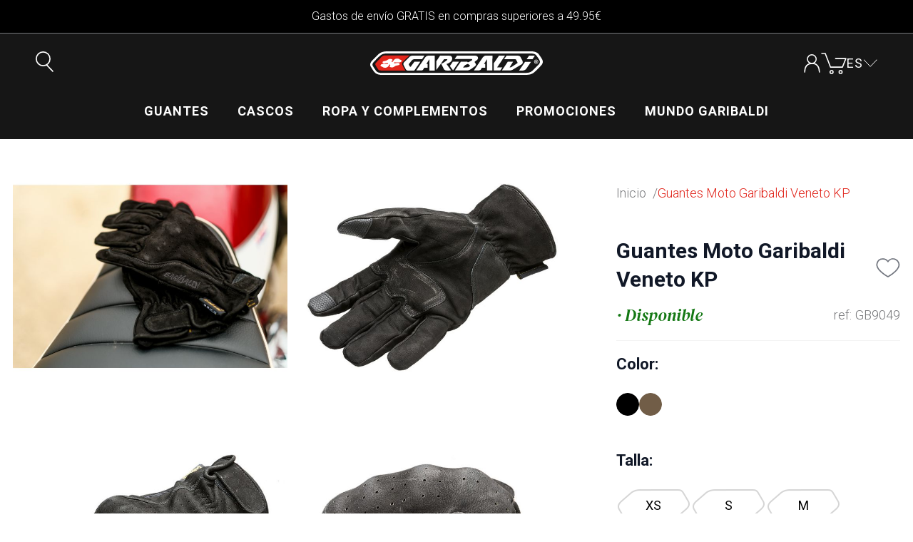

--- FILE ---
content_type: text/html; charset=UTF-8
request_url: https://www.garibaldi.es/guantes-moto-garibaldi-veneto-kp.html
body_size: 36823
content:
<!doctype html>
<html lang="es">
    <head prefix="og: http://ogp.me/ns# fb: http://ogp.me/ns/fb# product: http://ogp.me/ns/product#">
        <script>
    var LOCALE = 'es\u002DES';
    var BASE_URL = 'https\u003A\u002F\u002Fwww.garibaldi.es\u002F';
    var require = {
        'baseUrl': 'https\u003A\u002F\u002Fwww.garibaldi.es\u002Fstatic\u002Fversion1765296141\u002Ffrontend\u002Ftbb\u002Fgaribaldi\u002Fes_ES'
    };</script>        <meta charset="utf-8"/>
<meta name="title" content="Guantes Moto Garibaldi Veneto KP"/>
<meta name="description" content="Guantes urbanos ideales para el verano confeccionados en Nubuck perforado súper suave y de tacto excelente. A diferencia de sus predecesores, los nuevos Veneto KP incorporan un suave protector de nudillos interior para una mayor seguridad. Doble refuerzo "/>
<meta name="robots" content="INDEX,FOLLOW"/>
<meta name="viewport" content="width=device-width, initial-scale=1"/>
<meta name="format-detection" content="telephone=no"/>
<title>Guantes Moto Garibaldi Veneto KP</title>
<link  rel="stylesheet" type="text/css"  media="all" href="https://www.garibaldi.es/static/version1765296141/frontend/tbb/garibaldi/es_ES/Mageplaza_Core/css/owl.carousel.css" />
<link  rel="stylesheet" type="text/css"  media="all" href="https://www.garibaldi.es/static/version1765296141/frontend/tbb/garibaldi/es_ES/Mageplaza_Core/css/owl.theme.css" />
<link  rel="stylesheet" type="text/css"  media="all" href="https://www.garibaldi.es/static/version1765296141/frontend/tbb/garibaldi/es_ES/Mageplaza_BannerSlider/css/animate.min.css" />
<link  rel="stylesheet" type="text/css"  media="all" href="https://www.garibaldi.es/static/version1765296141/frontend/tbb/garibaldi/es_ES/Mageplaza_BannerSlider/css/style.css" />
<link  rel="stylesheet" type="text/css"  media="all" href="https://www.garibaldi.es/static/version1765296141/frontend/tbb/garibaldi/es_ES/mage/gallery/gallery.css" />
<link  rel="stylesheet" type="text/css"  media="all" href="https://www.garibaldi.es/static/version1765296141/frontend/tbb/garibaldi/es_ES/Amasty_Mostviewed/css/source/mkcss/amrelated.css" />
<link  rel="icon" type="image/x-icon" href="https://www.garibaldi.es/static/version1765296141/frontend/tbb/garibaldi/es_ES/Magento_Theme/favicon.ico" />
<link  rel="shortcut icon" type="image/x-icon" href="https://www.garibaldi.es/static/version1765296141/frontend/tbb/garibaldi/es_ES/Magento_Theme/favicon.ico" />
<script  type="text/javascript"  src="https://www.garibaldi.es/static/version1765296141/frontend/tbb/garibaldi/es_ES/requirejs/require.js"></script>
<script  type="text/javascript"  src="https://www.garibaldi.es/static/version1765296141/frontend/tbb/garibaldi/es_ES/mage/requirejs/mixins.js"></script>
<script  type="text/javascript"  src="https://www.garibaldi.es/static/version1765296141/frontend/tbb/garibaldi/es_ES/requirejs-config.js"></script>
<script  type="text/javascript"  src="https://www.garibaldi.es/static/version1765296141/frontend/tbb/garibaldi/es_ES/Anowave_Ec/js/ec.js"></script>
<script  type="text/javascript"  src="https://www.garibaldi.es/static/version1765296141/frontend/tbb/garibaldi/es_ES/Anowave_Ec4/js/ec4.js"></script>
<link  rel="preconnect" type="text/css" href="https://fonts.gstatic.com" />
<link  type="text/css" rel="stylesheet" href="https://fonts.googleapis.com/css2?family=DM+Serif+Display:ital@0;1&family=Roboto:wght@300;400;700&display=swap" />
<style>
.form.subscribe .field-recaptcha {margin: 20px 0 0 0;}
.form-create-account .field-recaptcha { margin: 0 0 20px 0;}
.form.password.forget .field-recaptcha {margin:0 0 10px 0}
.footer-top {padding: 33px 50px 30px !important}
.login-container .actions-toolbar { margin-top: 20px !important }
.form-create-account .field.choice {margin-bottom: 20px !important }
</style>            <script type="text/x-magento-init">
        {
            "*": {
                "Magento_PageCache/js/form-key-provider": {
                    "isPaginationCacheEnabled":
                        0                }
            }
        }
    </script>
<style>
	.ec-gtm-cookie-directive > div { background: #ffffff; color: #000000; -webkit-border-radius: 8px; -moz-border-radius: 8px; -ms-border-radius: 8px; -o-border-radius: 8px; border-radius: 8px;  }
	.ec-gtm-cookie-directive > div > div > div a.action.accept,
    .ec-gtm-cookie-directive > div > div > div a.action.accept-all { color: #8bc53f; }
	.ec-gtm-cookie-directive > div > div > div .ec-gtm-cookie-directive-note-toggle { color: #8bc53f; }
    .ec-gtm-cookie-directive-segments { background: #ffffff; }
    .ec-gtm-cookie-directive-segments > div input[type="checkbox"] + label:before { border:1px solid #000000; }  
</style>
<script data-ommit="true">

	window.dataLayer = window.dataLayer || [];

		
	window.AEC = window.AEC || { version: "103.1.7"	};

		
	AEC.Const = 
	{
		TIMING_CATEGORY_ADD_TO_CART:		'Add To Cart Time',
		TIMING_CATEGORY_REMOVE_FROM_CART:	'Remove From Cart Time',
		TIMING_CATEGORY_PRODUCT_CLICK:		'Product Detail Click Time',
		TIMING_CATEGORY_CHECKOUT:			'Checkout Time',
		TIMING_CATEGORY_CHECKOUT_STEP:		'Checkout Step Time',
		TIMING_CATEGORY_PRODUCT_WISHLIST:	'Add to Wishlist Time',
		TIMING_CATEGORY_PRODUCT_COMPARE:	'Add to Compare Time'
	};

	AEC.Const.URL 					= 'https://www.garibaldi.es/';
	AEC.Const.VARIANT_DELIMITER 	= '-';
	AEC.Const.VARIANT_DELIMITER_ATT = ':';

		
	AEC.Const.CHECKOUT_STEP_SHIPPING 	= 1;
	AEC.Const.CHECKOUT_STEP_PAYMENT  	= 2;
	AEC.Const.CHECKOUT_STEP_ORDER  		= 3;

		
	AEC.Const.DIMENSION_SEARCH = 18;

	
	AEC.Const.COOKIE_DIRECTIVE 								= false;
	AEC.Const.COOKIE_DIRECTIVE_SEGMENT_MODE 				= false;
	AEC.Const.COOKIE_DIRECTIVE_SEGMENT_MODE_EVENTS			= ["cookieConsentGranted"];	
	AEC.Const.COOKIE_DIRECTIVE_CONSENT_GRANTED_EVENT 		= "cookieConsentGranted";
	AEC.Const.COOKIE_DIRECTIVE_CONSENT_DECLINE_EVENT 		= "cookieConsentDeclined";

		
	AEC.Const.COOKIE_DIRECTIVE_CONSENT_GRANTED = AEC.CookieConsent.getConsent("cookieConsentGranted");

		
	AEC.Const.CATALOG_CATEGORY_ADD_TO_CART_REDIRECT_EVENT = "catalogCategoryAddToCartRedirect";

		
	AEC.Message = 
	{
		confirm: 			 true,
		confirmRemoveTitle:  "¿Seguro que quiere continuar?",
		confirmRemove: 		 "¿Seguro que desea eliminar este artículo del carrito de la compra?"
	};
			
	AEC.storeName 			= "Spanish Store View";
	AEC.currencyCode	 	= "EUR";
	AEC.useDefaultValues 	= false;
	AEC.facebook 			= false;
	AEC.facebookInitParams 	= [];

		
	AEC.SUPER = [{"id":"93","label":"Color","code":"color","options":[{"value_index":"226","label":"Negro","product_super_attribute_id":"229","default_label":"Negro","store_label":"Negro","use_default_value":true},{"value_index":"277","label":"Marrón Tabaco","product_super_attribute_id":"229","default_label":"Marrón Tabaco","store_label":"Marrón Tabaco","use_default_value":true}]},{"id":"150","label":"Talla","code":"size","options":[{"value_index":"240","label":"XS","product_super_attribute_id":"165","default_label":"XS","store_label":"XS","use_default_value":true},{"value_index":"239","label":"S","product_super_attribute_id":"165","default_label":"S","store_label":"S","use_default_value":true},{"value_index":"238","label":"M","product_super_attribute_id":"165","default_label":"M","store_label":"M","use_default_value":true},{"value_index":"237","label":"L","product_super_attribute_id":"165","default_label":"L","store_label":"L","use_default_value":true},{"value_index":"236","label":"XL","product_super_attribute_id":"165","default_label":"XL","store_label":"XL","use_default_value":true},{"value_index":"232","label":"XXL","product_super_attribute_id":"165","default_label":"XXL","store_label":"XXL","use_default_value":true}]}];

		
	AEC.CONFIGURABLE_SIMPLES = {"247":{"id":"8435403942404","name":"GLOVES VENETO KP TBC-BRW L","price":"64.950000","configurations":[{"value":"93","label":"277"},{"value":"150","label":"237"}]},"248":{"id":"8435403942411","name":"GLOVES VENETO KP TBC-BRW M","price":"64.950000","configurations":[{"value":"93","label":"277"},{"value":"150","label":"238"}]},"249":{"id":"8435403942428","name":"GLOVES VENETO KP TBC-BRW S","price":"64.950000","configurations":[{"value":"93","label":"277"},{"value":"150","label":"239"}]},"250":{"id":"8435403942435","name":"GLOVES VENETO KP TBC-BRW XL","price":"64.950000","configurations":[{"value":"93","label":"277"},{"value":"150","label":"236"}]},"251":{"id":"8435403942442","name":"GLOVES VENETO KP TBC-BRW XS","price":"64.950000","configurations":[{"value":"93","label":"277"},{"value":"150","label":"240"}]},"252":{"id":"8435403942459","name":"GLOVES VENETO KP TBC-BRW XXL","price":"64.950000","configurations":[{"value":"93","label":"277"},{"value":"150","label":"232"}]},"253":{"id":"8435403942466","name":"GLOVES VENETO KP BLC L","price":"64.950000","configurations":[{"value":"93","label":"226"},{"value":"150","label":"237"}]},"254":{"id":"8435403942473","name":"GLOVES VENETO KP BLC M","price":"64.950000","configurations":[{"value":"93","label":"226"},{"value":"150","label":"238"}]},"255":{"id":"8435403942480","name":"GLOVES VENETO KP BLC S","price":"64.950000","configurations":[{"value":"93","label":"226"},{"value":"150","label":"239"}]},"256":{"id":"8435403942497","name":"GLOVES VENETO KP BLC XL","price":"64.950000","configurations":[{"value":"93","label":"226"},{"value":"150","label":"236"}]},"257":{"id":"8435403942503","name":"GLOVES VENETO KP BLC XS","price":"64.950000","configurations":[{"value":"93","label":"226"},{"value":"150","label":"240"}]},"258":{"id":"8435403942510","name":"GLOVES VENETO KP BLC XXL","price":"64.950000","configurations":[{"value":"93","label":"226"},{"value":"150","label":"232"}]}};

	
	AEC.BUNDLE = {"bundles":[],"options":[]};

	
	AEC.localStorage = true;

		
	AEC.summary = true;

	
	AEC.reset = false;

	
	AEC.tax = 0;
	
</script>
<script data-ommit="true">

    (summary => 
    {
    	if (summary)
    	{
        	let getSummary = (event) => 
        	{
            	AEC.Request.post("https:\/\/www.garibaldi.es\/datalayer\/index\/cart\/",{ event:event }, (response) => 
            	{
                	dataLayer.push(response);
               	});
            };

            ['ec.cookie.remove.item.data','ec.cookie.update.item.data','ec.cookie.add.data'].forEach(event => 
            {
            	AEC.EventDispatcher.on(event, (event => 
            	{
                	return () => 
                	{
                    	setTimeout(() => { getSummary(event); }, 2000);
                    };
                })(event));
            });
    	}
    })(AEC.summary);
    
</script>
<script data-ommit="true">

    if ('undefined' !== typeof AEC && AEC.GA4)
    {
    	AEC.GA4.enabled = true;

    	    	
    	AEC.GA4.conversion_event = "purchase";

    	    	
    	AEC.GA4.currency = "EUR";

    	    	
    	AEC.GA4.quote = [];
    }
    
</script><script data-ommit="true">

		
	window.dataLayer = window.dataLayer || [];

	
		
	var dataLayerTransport = (function()
	{
		var data = [];
		
		return {
			data:[],
			push: function(data)
			{
				this.data.push(data);
				
				return this;
			},
			serialize: function()
			{
				return this.data;
			}
		}	
	})();
	
</script><script data-ommit="true">

	/* Dynamic remarketing */
	window.google_tag_params = window.google_tag_params || {};

	/* Default pagetype */
	window.google_tag_params.ecomm_pagetype = 'product';

	/* Grouped products collection */
	window.G = [];

	/**
	 * Global revenue 
	 */
	window.revenue = 0;

	/**
	 * DoubleClick
	 */
	window.DoubleClick = 
	{
		DoubleClickRevenue:	 	0,
		DoubleClickTransaction: 0,
		DoubleClickQuantity: 	0
	};
	
	
	AEC.Cookie.visitor({"visitorLoginState":"Logged out","visitorLifetimeValue":0,"visitorExistingCustomer":"No \t","visitorType":"NOT LOGGED IN","currentStore":"Spanish Store View"}).push(dataLayer, false);

		
	dataLayer.push({ pageType: "product"});
	
</script>
	<script data-ommit="true">

		
		
			(params => 
			{
				window.google_tag_params.ecomm_pagetype 	= params.ecomm_pagetype;
	    		window.google_tag_params.ecomm_category 	= params.ecomm_category;

	    		window.google_tag_params.ecomm_prodid		= (pid => 
				{
					if(window.location.hash)
					{
						let hash = window.location.hash.substring(1);

						Object.entries(AEC.CONFIGURABLE_SIMPLES).forEach(([key, configurable]) => 
						{
							Object.entries(configurable.configurations).forEach(([key, value]) => 
							{
								let compare = [value.value,value.label].join('=');

								if (-1 !== hash.indexOf(compare))
								{
									pid = configurable.id;
								}
							});
						});	
					}

					return pid;
					
				})(params.ecomm_prodid);

	    		window.google_tag_params.ecomm_totalvalue 	= params.ecomm_totalvalue;

			})({"ecomm_pagetype":"product","ecomm_category":"Ropa y complementos\/Guantes","ecomm_prodid":"GB9049","ecomm_totalvalue":64.95});

    		window.google_tag_params.returnCustomer 	=  false;

    	
				
		
		(payload => 
		{
			AEC.CookieConsent.queue(() => 
			{
				AEC.Cookie.detail(payload).push(dataLayer);
				
			}).process();

						
			dataLayerTransport.push(payload);

            
            document.addEventListener("DOMContentLoaded", () => 
            {
            	let items = (function()
            	{
            		var items = [], trace = {};
            
            		document.querySelectorAll('[data-event=select_item]').forEach(element => 
            		{
            			let entity = 
            			{
            					
            				item_id: 		element.dataset.id,
            				item_name: 		element.dataset.name,
            				item_list_name: element.dataset.list,
            				item_list_id:	element.dataset.list,
            				item_brand: 	element.dataset.brand,
            				category:		element.dataset.category,
            				price: 			parseFloat(element.dataset.price),
            				index: 			parseFloat(element.dataset.position),
            				currency:		AEC.GA4.currency,
            				quantity: 		1,
            				remarketingFacebookId: element.dataset.remarketingFacebookId,
            				remarketingAdwordsId:  element.dataset.remarketingAdwordsId,
            				google_business_vertical: 'retail',
            				dimension10: element.dataset['dimension10']
            			};

            			Object.assign(entity, entity, AEC.GA4.augmentCategories(entity));
            
                    	var attributes = element.dataset.attributes;
            
                    	if (attributes)
            	        {
                	        Object.entries(JSON.parse(attributes)).forEach(([key, value]) => 
                	        {
                    	        entity[key] = value;
                	        });
                	    }

                	    if (!trace.hasOwnProperty(entity.item_id))
                	    {
                    	    trace[entity.item_id] = true;
                    	    
            				items.push(entity);
                	    }
                	});
            
            		return items;
            	})();

            	if (items.length)
            	{
            		let data = {"currency":"EUR","ecommerce":{"item_list_id":"Mixed Products","item_list_name":"Mixed Products"},"event":"view_item_list"};

            	    data.ecommerce['items'] = items;

            	    AEC.CookieConsent.queue(() => 
        			{
            			AEC.Cookie.impressions(data).push(dataLayer);
            			
        			}).process();
            	}
            });
            
		})({"ecommerce":{"currency":"EUR","value":64.95,"items":[{"item_id":"GB9049","item_name":"Guantes Moto Garibaldi Veneto KP","price":64.95,"item_brand":"Garibaldi","dimension10":"Disponible","quantity":1,"index":0,"item_category":"Ropa y complementos","item_category2":"Guantes"}],"item_list_id":"Guantes","item_list_name":"Guantes","impressions":[]},"event":"view_item","currentStore":"Spanish Store View"});
		

				
		window.G = [];

			</script>


<!-- Google Tag Manager -->
<script>(function(w,d,s,l,i){w[l]=w[l]||[];w[l].push({'gtm.start':
new Date().getTime(),event:'gtm.js'});var f=d.getElementsByTagName(s)[0],
j=d.createElement(s),dl=l!='dataLayer'?'&l='+l:'';j.async=true;j.src=
'https://www.googletagmanager.com/gtm.js?id='+i+dl;f.parentNode.insertBefore(j,f);
})(window,document,'script','dataLayer','GTM-T4WMTN8M');</script>
<!-- End Google Tag Manager -->
<script data-ommit="true">

    	
</script>
<script data-ommit="true">AEC.Bind.apply({"performance":false})</script>
<script type="text&#x2F;javascript" src="https&#x3A;&#x2F;&#x2F;chimpstatic.com&#x2F;mcjs-connected&#x2F;js&#x2F;users&#x2F;274c89bee60dc3cd22e91de60&#x2F;cf19348aeb71814ab553da7b4.js" defer="defer">
</script><link rel="stylesheet" type="text/css" media="all" href="https://www.garibaldi.es/static/version1765296141/frontend/tbb/garibaldi/es_ES/css/default.css"/>
<link rel="stylesheet" type="text/css" media="print" onload="media='all'" href="https://www.garibaldi.es/static/version1765296141/frontend/tbb/garibaldi/es_ES/css/deferred-default.css"/>
<meta property="og:type" content="product" />
<meta property="og:title"
      content="Guantes&#x20;Moto&#x20;Garibaldi&#x20;Veneto&#x20;KP" />
<meta property="og:image"
      content="https://www.garibaldi.es/media/catalog/product/cache/84013c6352b7ed2a7c2dba972b24ff49/G/B/GB9049_BLC-0.jpg" />
<meta property="og:description"
      content="Guantes&#x20;de&#x20;verano&#x20;clasicos&#x20;con&#x20;protector&#x20;nudillos" />
<meta property="og:url" content="https://www.garibaldi.es/guantes-moto-garibaldi-veneto-kp.html" />
    <meta property="product:price:amount" content="64.95"/>
    <meta property="product:price:currency"
      content="EUR"/>
    </head>
    <body data-container="body"
          data-mage-init='{"loaderAjax": {}, "loader": { "icon": "https://www.garibaldi.es/static/version1765296141/frontend/tbb/garibaldi/es_ES/images/loader-2.gif"}}'
        id="html-body" itemtype="http://schema.org/Product" itemscope="itemscope" class="breeze-theme page-product-configurable amasty-mega-menu catalog-product-view product-guantes-moto-garibaldi-veneto-kp page-layout-1column">
        
<script type="text/x-magento-init">
    {
        "*": {
            "Magento_PageBuilder/js/widget-initializer": {
                "config": {"[data-content-type=\"slider\"][data-appearance=\"default\"]":{"Magento_PageBuilder\/js\/content-type\/slider\/appearance\/default\/widget":false},"[data-content-type=\"map\"]":{"Magento_PageBuilder\/js\/content-type\/map\/appearance\/default\/widget":false},"[data-content-type=\"row\"]":{"Magento_PageBuilder\/js\/content-type\/row\/appearance\/default\/widget":false},"[data-content-type=\"tabs\"]":{"Magento_PageBuilder\/js\/content-type\/tabs\/appearance\/default\/widget":false},"[data-content-type=\"slide\"]":{"Magento_PageBuilder\/js\/content-type\/slide\/appearance\/default\/widget":{"buttonSelector":".pagebuilder-slide-button","showOverlay":"hover","dataRole":"slide"}},"[data-content-type=\"banner\"]":{"Magento_PageBuilder\/js\/content-type\/banner\/appearance\/default\/widget":{"buttonSelector":".pagebuilder-banner-button","showOverlay":"hover","dataRole":"banner"}},"[data-content-type=\"buttons\"]":{"Magento_PageBuilder\/js\/content-type\/buttons\/appearance\/inline\/widget":false},"[data-content-type=\"products\"][data-appearance=\"carousel\"]":{"Magento_PageBuilder\/js\/content-type\/products\/appearance\/carousel\/widget":false}},
                "breakpoints": {"desktop":{"label":"Desktop","stage":true,"default":true,"class":"desktop-switcher","icon":"Magento_PageBuilder::css\/images\/switcher\/switcher-desktop.svg","conditions":{"min-width":"1024px"},"options":{"products":{"default":{"slidesToShow":"5"}}}},"tablet":{"conditions":{"max-width":"1024px","min-width":"768px"},"options":{"products":{"default":{"slidesToShow":"4"},"continuous":{"slidesToShow":"3"}}}},"mobile":{"label":"Mobile","stage":true,"class":"mobile-switcher","icon":"Magento_PageBuilder::css\/images\/switcher\/switcher-mobile.svg","media":"only screen and (max-width: 768px)","conditions":{"max-width":"768px","min-width":"640px"},"options":{"products":{"default":{"slidesToShow":"3"}}}},"mobile-small":{"conditions":{"max-width":"640px"},"options":{"products":{"default":{"slidesToShow":"2"},"continuous":{"slidesToShow":"1"}}}}}            }
        }
    }
</script>

<script type="text/x-magento-init">
    {
        "*": {
            "mage/cookies": {
                "expires": null,
                "path": "\u002F",
                "domain": ".www.garibaldi.es",
                "secure": true,
                "lifetime": "3600"
            }
        }
    }
</script>
    <noscript>
        <div class="message global noscript">
            <div class="content">
                <p>
                    <strong>Parece que JavaScript está deshabilitado en su navegador.</strong>
                    <span>
                        Para obtener la mejor experiencia en nuestro sitio, asegúrese de activar Javascript en su navegador.                    </span>
                </p>
            </div>
        </div>
    </noscript>

<script>
    window.cookiesConfig = window.cookiesConfig || {};
    window.cookiesConfig.secure = true;
</script><script>    require.config({
        map: {
            '*': {
                wysiwygAdapter: 'mage/adminhtml/wysiwyg/tiny_mce/tinymceAdapter'
            }
        }
    });</script><script>    require.config({
        paths: {
            googleMaps: 'https\u003A\u002F\u002Fmaps.googleapis.com\u002Fmaps\u002Fapi\u002Fjs\u003Fv\u003D3\u0026key\u003D'
        },
        config: {
            'Magento_PageBuilder/js/utils/map': {
                style: '',
            },
            'Magento_PageBuilder/js/content-type/map/preview': {
                apiKey: '',
                apiKeyErrorMessage: 'You\u0020must\u0020provide\u0020a\u0020valid\u0020\u003Ca\u0020href\u003D\u0027https\u003A\u002F\u002Fwww.garibaldi.es\u002Fadminhtml\u002Fsystem_config\u002Fedit\u002Fsection\u002Fcms\u002F\u0023cms_pagebuilder\u0027\u0020target\u003D\u0027_blank\u0027\u003EGoogle\u0020Maps\u0020API\u0020key\u003C\u002Fa\u003E\u0020to\u0020use\u0020a\u0020map.'
            },
            'Magento_PageBuilder/js/form/element/map': {
                apiKey: '',
                apiKeyErrorMessage: 'You\u0020must\u0020provide\u0020a\u0020valid\u0020\u003Ca\u0020href\u003D\u0027https\u003A\u002F\u002Fwww.garibaldi.es\u002Fadminhtml\u002Fsystem_config\u002Fedit\u002Fsection\u002Fcms\u002F\u0023cms_pagebuilder\u0027\u0020target\u003D\u0027_blank\u0027\u003EGoogle\u0020Maps\u0020API\u0020key\u003C\u002Fa\u003E\u0020to\u0020use\u0020a\u0020map.'
            },
        }
    });</script><script>
    require.config({
        shim: {
            'Magento_PageBuilder/js/utils/map': {
                deps: ['googleMaps']
            }
        }
    });</script>
    <script>
        require([
            'Amasty_InvisibleCaptcha/js/model/am-recaptcha',
    ], function (amRecaptchaModel) {
            amRecaptchaModel.setConfig({
                "formsToProtect": "form\u005Baction\u002A\u003D\u0022customer\u002Faccount\u002Fcreatepost\u0022\u005D,form\u005Baction\u002A\u003D\u0022customer\u002Faccount\u002FloginPost\u0022\u005D,form\u005Baction\u002A\u003D\u0022newsletter\u002Fsubscriber\u002Fnew\u0022\u005D,form\u005Baction\u002A\u003D\u0022contact\u002Findex\u002Fpost\u0022\u005D,form\u005Baction\u002A\u003D\u0022customer\u002Faccount\u002Fforgotpasswordpost\u0022\u005D,form\u005Baction\u002A\u003D\u0022review\u002Fproduct\u002Fpost\u0022\u005D,form\u005Baction\u002A\u003D\u0022customer\u002Faccount\u002Fresetpasswordpost\u0022\u005D,form\u005Baction\u002A\u003D\u0022amasty_customform\u002Fform\u002Fsubmit\u0022\u005D",
                "isEnabledOnPayments": "",
                "checkoutRecaptchaValidateUrl": "https://www.garibaldi.es/amcapthca/checkout/validate/",
                "invisibleCaptchaCustomForm": "1",
                "recaptchaConfig": {
                    "lang": "",
                    "theme": "light",
                    "badge": "bottomright",
                    "sitekey": "6LeB19krAAAAABf4B49OaTi4lMGo-VrOIFMfOOOt",
                    "size": "invisible"
                }
            })
    });
    </script>
    <script>
        // Fix to prevent 'no reCaptcha Token' error while slow site loading.
        // Submit button should catch am-captcha.js initialization8 first
        (function () {
            if (document.readyState === 'loading') {
                document.addEventListener('DOMContentLoaded', onReadyStateListener);
            } else {
                onReadyState();
            }

            function onReadyStateListener() {
                onReadyState();
            }

            function onReadyState (formsOnPage) {
                if (typeof formsOnPage === 'undefined') {
                    let formsToProtect = "form\u005Baction\u002A\u003D\u0022customer\u002Faccount\u002Fcreatepost\u0022\u005D,form\u005Baction\u002A\u003D\u0022customer\u002Faccount\u002FloginPost\u0022\u005D,form\u005Baction\u002A\u003D\u0022newsletter\u002Fsubscriber\u002Fnew\u0022\u005D,form\u005Baction\u002A\u003D\u0022contact\u002Findex\u002Fpost\u0022\u005D,form\u005Baction\u002A\u003D\u0022customer\u002Faccount\u002Fforgotpasswordpost\u0022\u005D,form\u005Baction\u002A\u003D\u0022review\u002Fproduct\u002Fpost\u0022\u005D,form\u005Baction\u002A\u003D\u0022customer\u002Faccount\u002Fresetpasswordpost\u0022\u005D,form\u005Baction\u002A\u003D\u0022amasty_customform\u002Fform\u002Fsubmit\u0022\u005D";
                    let forms = formsToProtect.split(',');

                    formsOnPage = [];
                    forms.forEach(form => {
                        let existingForm = document.querySelectorAll(form);

                        if (existingForm.length) {
                            formsOnPage.push(existingForm);
                        }
                    })
                }

                formsOnPage.forEach(form => {
                    let submit = form[0].querySelector('[type="submit"]');
                    if (submit) {
                        let isAlreadyDisabled = submit.getAttribute('disabled');

                        if (!isAlreadyDisabled) {
                            submit.setAttribute('disabled', true);
                            submit.setAttribute('am-captcha-protect', true);
                        }
                    }
                })
            }

                            window.addEventListener('amform-elements-rendered', function (event) {
                    onReadyState([event.detail.form]);
                });
                window.addEventListener('am-recaptcha-submit-event', function (event) {
                    onReadyState([event.detail.form]);
                });
                    })();
    </script>
<div class="page-wrapper"><header id="ammenu-header-container" class="ammenu-header-container page-header"><a class="action skip contentarea"
   href="#contentarea">
    <span>
        Ir al contenido    </span>
</a>
<div class="panel wrapper"><div class="panel header"><div class="header-panel-info">
<p>Gastos de envío GRATIS en compras superiores a 49.95€</p>
</div></div></div><div class="header content">
<!-- ko scope: 'index = ammenu_hamburger_toggle' -->
    <!-- ko if: $data.source.isMobile() || false -->
        <button class="ammenu-button -hamburger -trigger"
                aria-controls="ammenu-sidebar"
                aria-haspopup="menu"
                type="button"
                title="Toggling menu"
                data-bind="
                    style: {
                        color: color_settings.hamburger_icon_color
                    },
                    event: {
                        click: toggling
                    },
                    attr: {
                        'aria-expanded': isOpen().toString(),
                        'aria-hidden': $data.source.isMobile() ? 'true' : 'false'
                    }">
        </button>
                    <style>
                @media (min-width: 1025px) {
                    .ammenu-button.-hamburger.-trigger {
                        display: none;
                    }
                }
            </style>
            <!-- /ko -->
<!-- /ko -->

<div class="switcher">
    
    <div class="actions dropdown options switcher-options no-chevron search-btn">
        <a class="action toggle switcher-trigger"
            href="https://www.garibaldi.es/"
            title="Buscar"
                    >
            
            <strong class="abs-visually-hidden">
                <span>Buscar</span>
            </strong>
        </a>

            </div>
</div>

<a class="ammenu-logo "
   href="https://www.garibaldi.es/"
   title="Garibaldi"
   aria-label="store logo">
        <img src="https://www.garibaldi.es/static/version1765296141/frontend/tbb/garibaldi/es_ES/images/logo.svg"
             title="Garibaldi"
             alt="Garibaldi"
             width="242"             height="33"        />
</a>
<div class="header-right">
<div class="switcher">
    
    <div class="actions dropdown options switcher-options no-chevron no-chevron account-dropdown">
        <a class="action toggle switcher-trigger"
            href="https://www.garibaldi.es/customer/account/"
            title="Mi Cuenta"
                    >
            
            <strong class="abs-visually-hidden">
                <span>Mi Cuenta</span>
            </strong>
        </a>

            </div>
</div>

<div data-block="minicart" class="minicart-wrapper">
    <a class="action showcart" title="Tu carro" href="https://www.garibaldi.es/checkout/cart/"
        data-bind="scope: 'minicart_content'">
        <span class="text empty" data-bind="
            css: {
                empty: !!getCartParam('summary_count') == false
            }"
        >Tu carro</span>
        <span class="counter qty empty"
            data-bind="
                css: {
                    empty: !!getCartParam('summary_count') == false && !isLoading()
                },
                blockLoader: isLoading
        ">
            <span class="counter-number"><!-- ko text: getCartParam('summary_count') --><!-- /ko --></span>
            <span class="counter-label">
            <!-- ko if: getCartParam('summary_count') -->
                <!-- ko text: getCartParam('summary_count') --><!-- /ko -->
                <!-- ko i18n: getCartParam('summary_count') > 1 ? 'items' : 'item' --><!-- /ko -->
            <!-- /ko -->
            </span>
        </span>
    </a>
            <div class="block block-minicart"
             data-role="dropdownDialog"
             data-mage-init='{"dropdownDialog":{
                "appendTo":"[data-block=minicart]",
                "triggerTarget":".showcart",
                "timeout": "2000",
                "closeOnMouseLeave": false,
                "closeOnEscape": true,
                "triggerClass":"active",
                "parentClass":"active",
                "buttons":[]}}'>
            <div id="minicart-content-wrapper" data-bind="scope: 'minicart_content'">
                <!-- ko template: getTemplate() --><!-- /ko -->
            </div>
                    </div>
    
            <script>window.checkout = {"shoppingCartUrl":"https:\/\/www.garibaldi.es\/checkout\/cart\/","checkoutUrl":"https:\/\/www.garibaldi.es\/checkout\/","updateItemQtyUrl":"https:\/\/www.garibaldi.es\/checkout\/sidebar\/updateItemQty\/","removeItemUrl":"https:\/\/www.garibaldi.es\/checkout\/sidebar\/removeItem\/","imageTemplate":"Magento_Catalog\/product\/image_with_borders","baseUrl":"https:\/\/www.garibaldi.es\/","minicartMaxItemsVisible":5,"websiteId":"1","maxItemsToDisplay":10,"storeId":"1","storeGroupId":"1","agreementIds":["1"],"customerLoginUrl":"https:\/\/www.garibaldi.es\/customer\/account\/login\/referer\/aHR0cHM6Ly93d3cuZ2FyaWJhbGRpLmVzL2d1YW50ZXMtbW90by1nYXJpYmFsZGktdmVuZXRvLWtwLmh0bWw~\/","isRedirectRequired":false,"autocomplete":"off","captcha":{"user_login":{"isCaseSensitive":false,"imageHeight":50,"imageSrc":"","refreshUrl":"https:\/\/www.garibaldi.es\/captcha\/refresh\/","isRequired":false,"timestamp":1768711882}}}</script>    
    <script type="text/x-magento-init">
    {
        "[data-block='minicart']": {
            "Magento_Ui/js/core/app": {"components":{"minicart_content":{"children":{"subtotal.container":{"children":{"subtotal":{"children":{"subtotal.totals":{"config":{"display_cart_subtotal_incl_tax":0,"display_cart_subtotal_excl_tax":1,"template":"Magento_Tax\/checkout\/minicart\/subtotal\/totals"},"children":{"subtotal.totals.msrp":{"component":"Magento_Msrp\/js\/view\/checkout\/minicart\/subtotal\/totals","config":{"displayArea":"minicart-subtotal-hidden","template":"Magento_Msrp\/checkout\/minicart\/subtotal\/totals"}}},"component":"Magento_Tax\/js\/view\/checkout\/minicart\/subtotal\/totals"}},"component":"uiComponent","config":{"template":"Magento_Checkout\/minicart\/subtotal"}}},"component":"uiComponent","config":{"displayArea":"subtotalContainer"}},"item.renderer":{"component":"Magento_Checkout\/js\/view\/cart-item-renderer","config":{"displayArea":"defaultRenderer","template":"Magento_Checkout\/minicart\/item\/default"},"children":{"item.image":{"component":"Magento_Catalog\/js\/view\/image","config":{"template":"Magento_Catalog\/product\/image","displayArea":"itemImage"}},"checkout.cart.item.price.sidebar":{"component":"uiComponent","config":{"template":"Magento_Checkout\/minicart\/item\/price","displayArea":"priceSidebar"}}}},"extra_info":{"component":"uiComponent","config":{"displayArea":"extraInfo"}},"promotion":{"component":"uiComponent","config":{"displayArea":"promotion"}}},"config":{"itemRenderer":{"default":"defaultRenderer","simple":"defaultRenderer","virtual":"defaultRenderer"},"template":"Magento_Checkout\/minicart\/content"},"component":"Magento_Checkout\/js\/view\/minicart"}},"types":[]}        },
        "*": {
            "Magento_Ui/js/block-loader": "https\u003A\u002F\u002Fwww.garibaldi.es\u002Fstatic\u002Fversion1765296141\u002Ffrontend\u002Ftbb\u002Fgaribaldi\u002Fes_ES\u002Fimages\u002Floader\u002D1.gif"
        }
    }
    </script>
</div>
        <div class="switcher language switcher-language" data-ui-id="language-switcher" id="switcher-language">
        <div class="actions dropdown options switcher-options">
                                            <div class="action toggle switcher-trigger"
                 id="switcher-language-trigger"
                 data-mage-init='{"dropdown":{}}'
                 data-toggle="dropdown"
                 data-trigger-keypress-button="true">
                    <p class="current-store">es</p>
                </div>
                                                                    
            <ul data-target="dropdown">
                                                                                                            <li class="view-english switcher-option">
                                <a href="https://www.garibaldimoto.com/">
                                    en                                </a>
                            </li>
                                                    </ul>
        </div>
    </div>
</div></div><div class="block block-search">
    <div class="block block-title"><strong>Buscar</strong></div>
    <div class="block block-content">
        <form class="form minisearch" id="search_mini_form"
              action="https://www.garibaldi.es/catalogsearch/result/" method="get">
            <div class="close-search">

            </div>
            <div class="actions">
                <button type="submit"
                        title="Buscar"
                        class="action search"
                        aria-label="Search"
                >
                    <span>Buscar</span>
                </button>
            </div>
            <div class="field search">
                <label class="label" for="search" data-role="minisearch-label">
                    <span>Buscar</span>
                </label>
                <div class="control">
                    <input id="search"
                           data-mage-init='{
                            "quickSearch": {
                                "formSelector": "#search_mini_form",
                                "url": "https://www.garibaldi.es/search/ajax/suggest/",
                                "destinationSelector": "#search_autocomplete",
                                "minSearchLength": "3"
                            }
                        }'
                           type="text"
                           name="q"
                           value=""
                           placeholder="&#xBF;Qu&#xE9;&#x20;est&#xE1;s&#x20;buscando&#x3F;"
                           class="input-text"
                           maxlength="128"
                           role="combobox"
                           aria-haspopup="false"
                           aria-autocomplete="both"
                           autocomplete="off"
                           aria-expanded="false"/>
                    <div id="search_autocomplete" class="search-autocomplete"></div>
                    <div class="nested">
    <a class="action advanced" href="https://www.garibaldi.es/catalogsearch/advanced/" data-action="advanced-search">
        Búsqueda avanzada    </a>
</div>
                </div>
            </div>
        </form>
    </div>
</div>
</header>
<script>
    window.languagesMobile = `        <div class="switcher language switcher-language" data-ui-id="language-switcher" id="switcher-language-nav">
        <ul>
                                                        <li class="view-spanish switcher-option active">
                            <a href="https://www.garibaldi.es/">
                                es                            </a>
                        </li>
                                                                            <li class="view-english switcher-option ">
                            <a href="https://www.garibaldimoto.com/">
                                en                            </a>
                        </li>
                                        </ul>
    </div>
`;
    window.menuMobLinks = `<ul>
  <li><a href="https://www.garibaldi.es/customer/account/index/">Mi Cuenta</a></li>
  <li><a href="https://www.garibaldi.es/contacto">Contáctanos</a></li>
  <li><a href="https://www.garibaldi.es/preguntas-frecuentes">Preguntas Frecuentes</a></li>
  <li><a href="https://www.garibaldi.es/envios-y-devoluciones">Envíos y devoluciones</a></li>
</ul>
<div class="tel">

  <a href="mailto:support@garibaldi.es" class="store__email">support@garibaldi.es</a> | 
  <a href="tel:932 65 63 05" class="store__phone">932 65 63 05</a>
</div>`
    window.menuSocial = `<div class="block-social">
    <a target="_blank" class="social ins" href="https://www.instagram.com/garibaldi_spain/">
        <span>instagram</span></a>
    <a target="_blank" class="social tw" href="https://twitter.com/garibaldispain"><span>twitter</span></a>
    <a target="_blank" class="social fb" href="https://www.facebook.com/garibaldispain"><span>facebook</span></a>
    <a target="_blank" class="social" href="https://www.youtube.com/@garibaldimotorbikeaccesori4212"><img src="https://www.garibaldi.es/media/wysiwyg/cms/IconoYT.png" alt="" /></a>
</div>`
</script>


<div class="ammenu-robots-navigation">
    <nav class="navigation" data-action="navigation" aria-disabled="true" aria-hidden="true" tabindex="-1">
        <ul aria-disabled="true" aria-hidden="true">
                            
<li class="category-item nav-0" role="presentation">
    <a href="https://www.garibaldi.es/equipamiento-moto/guantes.html"
       tabindex="-1"
       title="Guantes">
        Guantes    </a>
    </li>

                            
<li class="category-item nav-1" role="presentation">
    <a href="https://www.garibaldi.es/cascos-moto.html"
       tabindex="-1"
       title="Cascos">
        Cascos    </a>
            <ul class="submenu">
                            
<li class="category-item nav-1-0" role="presentation">
    <a href="https://www.garibaldi.es/cascos-moto/integrales.html"
       tabindex="-1"
       title="Integrales">
        Integrales    </a>
    </li>

                            
<li class="category-item nav-1-1" role="presentation">
    <a href="https://www.garibaldi.es/cascos-moto/jets.html"
       tabindex="-1"
       title="Jets">
        Jets    </a>
    </li>

                            
<li class="category-item nav-1-2" role="presentation">
    <a href="https://www.garibaldi.es/cascos-moto/modulares.html"
       tabindex="-1"
       title="Modulares">
        Modulares    </a>
    </li>

                            
<li class="category-item nav-1-3" role="presentation">
    <a href="https://www.garibaldi.es/cascos-moto/accesorios-recambios.html"
       tabindex="-1"
       title="Accesorios&#x20;y&#x20;Recambios">
        Accesorios y Recambios    </a>
    </li>

                    </ul>
    </li>

                            
<li class="category-item nav-2" role="presentation">
    <a href="https://www.garibaldi.es/equipamiento-moto.html"
       tabindex="-1"
       title="Ropa&#x20;y&#x20;complementos">
        Ropa y complementos    </a>
            <ul class="submenu">
                            
<li class="category-item nav-2-0" role="presentation">
    <a href="https://www.garibaldi.es/equipamiento-moto/chaquetas.html"
       tabindex="-1"
       title="Chaquetas">
        Chaquetas    </a>
    </li>

                            
<li class="category-item nav-2-1" role="presentation">
    <a href="https://www.garibaldi.es/equipamiento-moto/pantalones.html"
       tabindex="-1"
       title="Pantalones">
        Pantalones    </a>
    </li>

                            
<li class="category-item nav-2-2" role="presentation">
    <a href="https://www.garibaldi.es/equipamiento-moto/guantes.html"
       tabindex="-1"
       title="Guantes">
        Guantes    </a>
    </li>

                            
<li class="category-item nav-2-3" role="presentation">
    <a href="https://www.garibaldi.es/equipamiento-moto/conjuntos.html"
       tabindex="-1"
       title="Conjuntos">
        Conjuntos    </a>
    </li>

                            
<li class="category-item nav-2-4" role="presentation">
    <a href="https://www.garibaldi.es/equipamiento-moto/camisetas.html"
       tabindex="-1"
       title="Camisetas">
        Camisetas    </a>
    </li>

                            
<li class="category-item nav-2-5" role="presentation">
    <a href="https://www.garibaldi.es/equipamiento-moto.html/complementos.html"
       tabindex="-1"
       title="Otros&#x20;complementos">
        Otros complementos    </a>
    </li>

                    </ul>
    </li>

                            
<li class="category-item nav-3" role="presentation">
    <a href="https://www.garibaldi.es/precios_especiales"
       tabindex="-1"
       title="Promociones">
        Promociones    </a>
    </li>

                            
<li class="category-item nav-4" role="presentation">
    <a href=""
       tabindex="-1"
       title="Mundo&#x20;Garibaldi">
        Mundo Garibaldi    </a>
    </li>

                    </ul>
    </nav>
</div>

<section class="ammenu-menu-wrapper"
         data-nosnippet
         data-bind="
            scope: 'ammenu_wrapper',
            mageInit: {
                'Magento_Ui/js/core/app': {
                    components: {
                        'ammenu_wrapper': {
                            component: 'Amasty_MegaMenuLite/js/wrapper',
                            data: {&quot;show_mobile_content&quot;:0,&quot;mobile_content&quot;:null,&quot;type&quot;:{&quot;value&quot;:1,&quot;label&quot;:&quot;vertical&quot;},&quot;submenu_type&quot;:false,&quot;width&quot;:0,&quot;width_value&quot;:0,&quot;column_count&quot;:4,&quot;hide_content&quot;:false,&quot;desktop_font&quot;:700,&quot;mobile_font&quot;:700,&quot;elems&quot;:[{&quot;show_mobile_content&quot;:0,&quot;mobile_content&quot;:&quot;&lt;div class=\&quot;menu-content menu-3_images menu-no_text menu-1_text\&quot;&gt;\r\n  &lt;ul class=\&quot;custom-links-wrapper ammenu-category-columns\&quot;&gt;\r\n    &lt;li&gt;\r\n        &lt;ul&gt;\r\n            &lt;li&gt;&lt;a href=\&quot;https:\/\/www.garibaldi.es\/equipamiento-moto\/guantes.html?style=438\&quot;&gt;Cafe Racer \/ Vintage&lt;\/a&gt;&lt;\/li&gt;\r\n            &lt;li&gt;&lt;a href=\&quot;https:\/\/www.garibaldi.es\/equipamiento-moto\/guantes.html?style=439\&quot;&gt;Enduro&lt;\/a&gt;&lt;\/li&gt;\r\n            &lt;li&gt;&lt;a href=\&quot;https:\/\/www.garibaldi.es\/equipamiento-moto\/guantes.html?style=440\&quot;&gt;Deportivos&lt;\/a&gt;&lt;\/li&gt;\r\n            &lt;li&gt;&lt;a href=\&quot;https:\/\/www.garibaldi.es\/equipamiento-moto\/guantes.html?style=441\&quot;&gt;Carretera&lt;\/a&gt;&lt;\/li&gt;\r\n            &lt;li&gt;&lt;a href=\&quot;https:\/\/www.garibaldi.es\/equipamiento-moto\/guantes.html?style=442\&quot;&gt;Aventura&lt;\/a&gt;&lt;\/li&gt;\r\n            &lt;li&gt;&lt;a href=\&quot;https:\/\/www.garibaldi.es\/equipamiento-moto\/guantes.html?style=443\&quot;&gt;Ciudad&lt;\/a&gt;&lt;\/li&gt;\r\n        &lt;\/ul&gt;\r\n  &lt;\/li&gt;\r\n    &lt;li&gt;\r\n        &lt;ul&gt;\r\n            &lt;li&gt;&lt;a href=\&quot;https:\/\/www.garibaldi.es\/equipamiento-moto\/guantes.html?season=61\&quot;&gt;Invierno&lt;\/a&gt;&lt;\/li&gt;\r\n            &lt;li&gt;&lt;a href=\&quot;https:\/\/www.garibaldi.es\/equipamiento-moto\/guantes.html?season=62\&quot;&gt;Verano&lt;\/a&gt;&lt;\/li&gt;\r\n        &lt;\/ul&gt;\r\n  &lt;\/li&gt;\r\n    &lt;li&gt;&lt;a class=\&quot;ammenu-title\&quot; href=\&quot;https:\/\/www.garibaldi.es\/equipamiento-moto\/guantes.html?linea=387\&quot;&gt;Para mujer&lt;\/a&gt;&lt;\/li&gt;\r\n    &lt;li&gt;&lt;a class=\&quot;ammenu-title\&quot; href=\&quot;https:\/\/www.garibaldi.es\/equipamiento-moto\/guantes.html?linea=386\&quot;&gt;Para hombre&lt;\/a&gt;&lt;\/li&gt;\r\n    \r\n    &lt;li&gt;&lt;a class=\&quot;ammenu-title\&quot; href=\&quot;https:\/\/www.garibaldi.es\/equipamiento-moto\/guantes.html?heated=1\&quot;&gt;Guantes calefactables&lt;\/a&gt;&lt;\/li&gt;\r\n    &lt;li&gt;&lt;a class=\&quot;ammenu-title\&quot; href=\&quot;https:\/\/www.garibaldi.es\/catalogsearch\/result\/index\/?cat=16&amp;q=primaloft\&quot;\&quot;&gt;Guantes invierno Primaloft&lt;\/a&gt;&lt;\/li&gt;\r\n    &lt;li&gt;&lt;a class=\&quot;ammenu-title\&quot; href=\&quot;https:\/\/www.garibaldi.es\/catalogsearch\/result\/index\/?cat=16&amp;q=plis-plas\&quot;&gt;Protector de nudillos Plis-Plas&lt;\/a&gt;&lt;\/li&gt;\r\n  &lt;\/ul&gt;\r\n&lt;\/div&gt;&quot;,&quot;type&quot;:{&quot;value&quot;:1,&quot;label&quot;:&quot;vertical&quot;},&quot;submenu_type&quot;:false,&quot;width&quot;:0,&quot;width_value&quot;:0,&quot;column_count&quot;:4,&quot;hide_content&quot;:false,&quot;desktop_font&quot;:&quot;700&quot;,&quot;mobile_font&quot;:&quot;700&quot;,&quot;elems&quot;:[],&quot;__disableTmpl&quot;:true,&quot;name&quot;:&quot;Guantes&quot;,&quot;is_category&quot;:false,&quot;id&quot;:&quot;custom-node-2&quot;,&quot;status&quot;:1,&quot;sort_order&quot;:&quot;0&quot;,&quot;content&quot;:&quot;&lt;div class=\&quot;menu-content menu-3_images menu-no_text menu-1_text\&quot;&gt;\r\n  &lt;ul class=\&quot;custom-links-wrapper ammenu-category-columns\&quot;&gt;\r\n    &lt;li&gt;\r\n        &lt;a class=\&quot;ammenu-title\&quot; href=\&quot;https:\/\/www.garibaldi.es\/equipamiento-moto\/guantes.html\&quot;&gt;Estilos&lt;\/a&gt;\r\n        &lt;ul&gt;\r\n            &lt;li&gt;&lt;a href=\&quot;https:\/\/www.garibaldi.es\/equipamiento-moto\/guantes.html?style=438\&quot;&gt;Cafe Racer \/ Vintage&lt;\/a&gt;&lt;\/li&gt;\r\n            &lt;li&gt;&lt;a href=\&quot;https:\/\/www.garibaldi.es\/equipamiento-moto\/guantes.html?style=439\&quot;&gt;Enduro&lt;\/a&gt;&lt;\/li&gt;\r\n            &lt;li&gt;&lt;a href=\&quot;https:\/\/www.garibaldi.es\/equipamiento-moto\/guantes.html?style=440\&quot;&gt;Deportivos&lt;\/a&gt;&lt;\/li&gt;\r\n            &lt;li&gt;&lt;a href=\&quot;https:\/\/www.garibaldi.es\/equipamiento-moto\/guantes.html?style=441\&quot;&gt;Carretera&lt;\/a&gt;&lt;\/li&gt;\r\n            &lt;li&gt;&lt;a href=\&quot;https:\/\/www.garibaldi.es\/equipamiento-moto\/guantes.html?style=442\&quot;&gt;Aventura&lt;\/a&gt;&lt;\/li&gt;\r\n            &lt;li&gt;&lt;a href=\&quot;https:\/\/www.garibaldi.es\/equipamiento-moto\/guantes.html?style=443\&quot;&gt;Ciudad&lt;\/a&gt;&lt;\/li&gt;\r\n        &lt;\/ul&gt;\r\n  &lt;\/li&gt;\r\n    &lt;li&gt;\r\n        &lt;a class=\&quot;ammenu-title\&quot; href=\&quot;https:\/\/www.garibaldi.es\/equipamiento-moto\/guantes.html\&quot;&gt;Temporada&lt;\/a&gt;\r\n        &lt;ul&gt;\r\n            &lt;li&gt;&lt;a href=\&quot;https:\/\/www.garibaldi.es\/equipamiento-moto\/guantes.html?season=61\&quot;&gt;Invierno&lt;\/a&gt;&lt;\/li&gt;\r\n            &lt;li&gt;&lt;a href=\&quot;https:\/\/www.garibaldi.es\/equipamiento-moto\/guantes.html?season=62\&quot;&gt;Verano&lt;\/a&gt;&lt;\/li&gt;\r\n        &lt;\/ul&gt;\r\n  &lt;\/li&gt;\r\n    &lt;li&gt;&lt;a class=\&quot;ammenu-title\&quot; href=\&quot;https:\/\/www.garibaldi.es\/equipamiento-moto\/guantes.html?linea=387\&quot;&gt;Para mujer&lt;\/a&gt;&lt;\/li&gt;\r\n    &lt;li&gt;&lt;a class=\&quot;ammenu-title\&quot; href=\&quot;https:\/\/www.garibaldi.es\/equipamiento-moto\/guantes.html?linea=386\&quot;&gt;Para hombre&lt;\/a&gt;&lt;\/li&gt;\r\n  &lt;\/ul&gt;\r\n  &lt;div class=\&quot;banner-wrapper\&quot;&gt;\r\n      &lt;div class=\&quot;block\&quot;&gt;\r\n          &lt;a href=\&quot;https:\/\/www.garibaldi.es\/equipamiento-moto\/guantes.html?heated=1\&quot;&gt;\r\n              &lt;img src=\&quot;https:\/\/www.garibaldi.es\/media\/catalog\/category\/guantes-calefactables.jpg\&quot; alt=\&quot;Guantes calefactables\&quot; width=\&quot;353\&quot;\r\n                  height=\&quot;397\&quot; loading=\&quot;lazy\&quot; \/&gt;\r\n          &lt;\/a&gt;\r\n          &lt;a href=\&quot;https:\/\/www.garibaldi.es\/equipamiento-moto\/guantes.html?heated=1\&quot; class=\&quot;title\&quot;&gt;Guantes calefactables&lt;\/a&gt;\r\n          &lt;p&gt;Nuevo sistema calefactable que ofrece hasta 3 horas de calor ininterrumpidas sin cables con bateria recargable.&lt;\/p&gt;\r\n      &lt;\/div&gt;\r\n      &lt;div class=\&quot;block\&quot;&gt;\r\n          &lt;a href=\&quot;https:\/\/www.garibaldi.es\/catalogsearch\/result\/index\/?cat=16&amp;q=primaloft\&quot;&gt;\r\n              &lt;img src=\&quot;https:\/\/www.garibaldi.es\/media\/catalog\/category\/guantes-invierno-primaloft.jpg\&quot; alt=\&quot;Guantes invierno Primaloft\&quot; width=\&quot;353\&quot;\r\n                  height=\&quot;397\&quot; loading=\&quot;lazy\&quot; \/&gt;\r\n          &lt;\/a&gt;\r\n          &lt;a class=\&quot;title\&quot; href=\&quot;https:\/\/www.garibaldi.es\/catalogsearch\/result\/index\/?cat=16&amp;q=primaloft\&quot;&gt;Guantes invierno Primaloft&lt;\/a&gt;\r\n          &lt;p&gt;Interior t\u00e9rmico Primaloft Gold\u00ae que aporta una gran sensaci\u00f3n de calor con un tacto excepcional.&lt;\/p&gt;\r\n      &lt;\/div&gt;\r\n      &lt;div class=\&quot;block\&quot;&gt;\r\n          &lt;a href=\&quot;https:\/\/www.garibaldi.es\/catalogsearch\/result\/index\/?cat=16&amp;q=plis-plas\&quot;&gt;\r\n              &lt;img src=\&quot;https:\/\/www.garibaldi.es\/media\/catalog\/category\/guantes-plis-plas.jpg\&quot; alt=\&quot;Protector de nudillos Plis-Plas\&quot; width=\&quot;353\&quot;\r\n                  height=\&quot;397\&quot; loading=\&quot;lazy\&quot; \/&gt;\r\n          &lt;\/a&gt;\r\n          &lt;a class=\&quot;title\&quot; href=\&quot;https:\/\/www.garibaldi.es\/catalogsearch\/result\/index\/?cat=16&amp;q=plis-plas\&quot;&gt;Protector de nudillos Plis-Plas&lt;\/a&gt;\r\n          &lt;p&gt;Guantes con protector de nudillos con aireaciones intercambiables Plis-Plas.&lt;\/p&gt;\r\n      &lt;\/div&gt;\r\n  &lt;\/div&gt;\r\n&lt;\/div&gt;&quot;,&quot;url&quot;:&quot;https:\/\/www.garibaldi.es\/equipamiento-moto\/guantes.html&quot;,&quot;current&quot;:false,&quot;hide_mobile_content&quot;:false,&quot;submenu_animation&quot;:&quot;none&quot;},{&quot;show_mobile_content&quot;:1,&quot;mobile_content&quot;:&quot;&lt;ul&gt;\r\n&lt;li&gt;&lt;a class=\&quot;title\&quot; href=\&quot;https:\/\/www.garibaldi.es\/outlet\/cascos-outlet.html\&quot;&gt;Outlet&lt;\/a&gt;&lt;\/li&gt;\r\n&lt;li&gt;&lt;a href=\&quot;https:\/\/www.garibaldi.es\/cascos-moto.html?pinlock=1\&quot; class=\&quot;title\&quot;&gt;Pinlock Included&lt;\/a&gt;&lt;\/li&gt;\r\n&lt;\/ul&gt;&quot;,&quot;type&quot;:{&quot;value&quot;:1,&quot;label&quot;:&quot;vertical&quot;},&quot;submenu_type&quot;:false,&quot;width&quot;:0,&quot;width_value&quot;:0,&quot;column_count&quot;:2,&quot;hide_content&quot;:false,&quot;desktop_font&quot;:&quot;700&quot;,&quot;mobile_font&quot;:&quot;700&quot;,&quot;elems&quot;:[{&quot;show_mobile_content&quot;:0,&quot;mobile_content&quot;:null,&quot;type&quot;:{&quot;value&quot;:0,&quot;label&quot;:&quot;do not show&quot;},&quot;submenu_type&quot;:false,&quot;width&quot;:0,&quot;width_value&quot;:0,&quot;column_count&quot;:4,&quot;hide_content&quot;:false,&quot;desktop_font&quot;:&quot;700&quot;,&quot;mobile_font&quot;:700,&quot;icon&quot;:&quot;https:\/\/www.garibaldi.es\/media\/amasty\/ammegamenu\/integrales.jpg&quot;,&quot;icon_extension&quot;:&quot;jpg&quot;,&quot;elems&quot;:[],&quot;__disableTmpl&quot;:true,&quot;name&quot;:&quot;Integrales&quot;,&quot;is_category&quot;:true,&quot;id&quot;:&quot;category-node-10&quot;,&quot;status&quot;:1,&quot;sort_order&quot;:null,&quot;content&quot;:&quot;&quot;,&quot;url&quot;:&quot;https:\/\/www.garibaldi.es\/cascos-moto\/integrales.html&quot;,&quot;current&quot;:false,&quot;hide_mobile_content&quot;:false,&quot;submenu_animation&quot;:&quot;none&quot;},{&quot;show_mobile_content&quot;:0,&quot;mobile_content&quot;:null,&quot;type&quot;:{&quot;value&quot;:0,&quot;label&quot;:&quot;do not show&quot;},&quot;submenu_type&quot;:false,&quot;width&quot;:0,&quot;width_value&quot;:0,&quot;column_count&quot;:4,&quot;hide_content&quot;:false,&quot;desktop_font&quot;:&quot;700&quot;,&quot;mobile_font&quot;:700,&quot;icon&quot;:&quot;https:\/\/www.garibaldi.es\/media\/amasty\/ammegamenu\/jets.jpg&quot;,&quot;icon_extension&quot;:&quot;jpg&quot;,&quot;elems&quot;:[],&quot;__disableTmpl&quot;:true,&quot;name&quot;:&quot;Jets&quot;,&quot;is_category&quot;:true,&quot;id&quot;:&quot;category-node-11&quot;,&quot;status&quot;:1,&quot;sort_order&quot;:null,&quot;content&quot;:&quot;&quot;,&quot;url&quot;:&quot;https:\/\/www.garibaldi.es\/cascos-moto\/jets.html&quot;,&quot;current&quot;:false,&quot;hide_mobile_content&quot;:false,&quot;submenu_animation&quot;:&quot;none&quot;},{&quot;show_mobile_content&quot;:0,&quot;mobile_content&quot;:null,&quot;type&quot;:{&quot;value&quot;:0,&quot;label&quot;:&quot;do not show&quot;},&quot;submenu_type&quot;:false,&quot;width&quot;:0,&quot;width_value&quot;:0,&quot;column_count&quot;:4,&quot;hide_content&quot;:false,&quot;desktop_font&quot;:&quot;700&quot;,&quot;mobile_font&quot;:&quot;700&quot;,&quot;icon&quot;:&quot;https:\/\/www.garibaldi.es\/media\/amasty\/ammegamenu\/modulares.jpg&quot;,&quot;icon_extension&quot;:&quot;jpg&quot;,&quot;elems&quot;:[],&quot;__disableTmpl&quot;:true,&quot;name&quot;:&quot;Modulares&quot;,&quot;is_category&quot;:true,&quot;id&quot;:&quot;category-node-12&quot;,&quot;status&quot;:1,&quot;sort_order&quot;:null,&quot;content&quot;:&quot;&quot;,&quot;url&quot;:&quot;https:\/\/www.garibaldi.es\/cascos-moto\/modulares.html&quot;,&quot;current&quot;:false,&quot;hide_mobile_content&quot;:false,&quot;submenu_animation&quot;:&quot;none&quot;},{&quot;show_mobile_content&quot;:0,&quot;mobile_content&quot;:null,&quot;type&quot;:{&quot;value&quot;:0,&quot;label&quot;:&quot;do not show&quot;},&quot;submenu_type&quot;:false,&quot;width&quot;:0,&quot;width_value&quot;:0,&quot;column_count&quot;:4,&quot;hide_content&quot;:false,&quot;desktop_font&quot;:&quot;700&quot;,&quot;mobile_font&quot;:700,&quot;icon&quot;:&quot;https:\/\/www.garibaldi.es\/media\/amasty\/ammegamenu\/accesorios.jpg&quot;,&quot;icon_extension&quot;:&quot;jpg&quot;,&quot;elems&quot;:[],&quot;__disableTmpl&quot;:true,&quot;name&quot;:&quot;Accesorios y Recambios&quot;,&quot;is_category&quot;:true,&quot;id&quot;:&quot;category-node-13&quot;,&quot;status&quot;:1,&quot;sort_order&quot;:null,&quot;content&quot;:&quot;&quot;,&quot;url&quot;:&quot;https:\/\/www.garibaldi.es\/cascos-moto\/accesorios-recambios.html&quot;,&quot;current&quot;:false,&quot;hide_mobile_content&quot;:false,&quot;submenu_animation&quot;:&quot;none&quot;}],&quot;__disableTmpl&quot;:true,&quot;name&quot;:&quot;Cascos&quot;,&quot;is_category&quot;:true,&quot;id&quot;:&quot;category-node-4&quot;,&quot;status&quot;:1,&quot;sort_order&quot;:&quot;1&quot;,&quot;content&quot;:&quot;&lt;div class=\&quot;menu-content menu-2_images menu-2_text\&quot;&gt;\r\n    &lt;!-- ko scope: \&quot;index = ammenu_columns_wrapper\&quot; --&gt; &lt;!-- ko template: getTemplate() --&gt;&lt;!-- \/ko --&gt; &lt;!-- \/ko --&gt;\r\n    &lt;div class=\&quot;banner-wrapper\&quot;&gt;\r\n        &lt;div class=\&quot;block\&quot;&gt;\r\n            &lt;a href=\&quot;https:\/\/www.garibaldi.es\/cascos-moto.html?pinlock=1\&quot;&gt;\r\n                &lt;img src=\&quot;https:\/\/www.garibaldi.es\/media\/catalog\/category\/pinlock.jpg\&quot; alt=\&quot;Pinlock Included\&quot; width=\&quot;353\&quot; height=\&quot;397\&quot; loading=\&quot;lazy\&quot; \/&gt;\r\n            &lt;\/a&gt;\r\n            &lt;a href=\&quot;https:\/\/www.garibaldi.es\/cascos-moto.html?pinlock=1\&quot; class=\&quot;title\&quot;&gt;Pinlock Included&lt;\/a&gt;\r\n            &lt;p&gt;Todos los cascos Gari integrales deportivos y modulares tienen Pinlock incluido.\r\nLos Vintage Integrales y los Jet para adultos, que no llevan, est\u00e1n preparados para Pinlock. &lt;\/p&gt;\r\n        &lt;\/div&gt;\r\n        &lt;div class=\&quot;block\&quot;&gt;\r\n            &lt;a href=\&quot;https:\/\/www.garibaldi.es\/outlet\/cascos-outlet.html\&quot;&gt;\r\n                &lt;img src=\&quot;https:\/\/www.garibaldi.es\/media\/catalog\/category\/gari_helmets.jpg\&quot; alt=\&quot;Cascos Outlet\&quot; width=\&quot;353\&quot; height=\&quot;397\&quot; loading=\&quot;lazy\&quot; \/&gt;\r\n            &lt;\/a&gt;\r\n            &lt;a class=\&quot;title\&quot; href=\&quot;https:\/\/www.garibaldi.es\/outlet\/cascos-outlet.html\&quot;&gt;Outlet&lt;\/a&gt;\r\n            &lt;p&gt;Descuentos increibles en los cascos G81 y G80 verde lima. Promoci\u00f3n exclusiva en nuestra web.&lt;\/p&gt;\r\n        &lt;\/div&gt;\r\n    \r\n    &lt;\/div&gt;\r\n    &lt;\/div&gt;&quot;,&quot;url&quot;:&quot;https:\/\/www.garibaldi.es\/cascos-moto.html&quot;,&quot;current&quot;:false,&quot;hide_mobile_content&quot;:false,&quot;submenu_animation&quot;:&quot;none&quot;},{&quot;show_mobile_content&quot;:0,&quot;mobile_content&quot;:null,&quot;type&quot;:{&quot;value&quot;:1,&quot;label&quot;:&quot;vertical&quot;},&quot;submenu_type&quot;:false,&quot;width&quot;:0,&quot;width_value&quot;:0,&quot;column_count&quot;:3,&quot;hide_content&quot;:false,&quot;desktop_font&quot;:&quot;700&quot;,&quot;mobile_font&quot;:700,&quot;elems&quot;:[{&quot;show_mobile_content&quot;:0,&quot;mobile_content&quot;:null,&quot;type&quot;:{&quot;value&quot;:0,&quot;label&quot;:&quot;do not show&quot;},&quot;submenu_type&quot;:false,&quot;width&quot;:0,&quot;width_value&quot;:0,&quot;column_count&quot;:4,&quot;hide_content&quot;:false,&quot;desktop_font&quot;:&quot;700&quot;,&quot;mobile_font&quot;:700,&quot;icon&quot;:&quot;https:\/\/www.garibaldi.es\/media\/amasty\/ammegamenu\/chaqueta_1.jpg&quot;,&quot;icon_extension&quot;:&quot;jpg&quot;,&quot;elems&quot;:[],&quot;__disableTmpl&quot;:true,&quot;name&quot;:&quot;Chaquetas&quot;,&quot;is_category&quot;:true,&quot;id&quot;:&quot;category-node-14&quot;,&quot;status&quot;:1,&quot;sort_order&quot;:null,&quot;content&quot;:&quot;&quot;,&quot;url&quot;:&quot;https:\/\/www.garibaldi.es\/equipamiento-moto\/chaquetas.html&quot;,&quot;current&quot;:false,&quot;hide_mobile_content&quot;:false,&quot;submenu_animation&quot;:&quot;none&quot;},{&quot;show_mobile_content&quot;:0,&quot;mobile_content&quot;:null,&quot;type&quot;:{&quot;value&quot;:0,&quot;label&quot;:&quot;do not show&quot;},&quot;submenu_type&quot;:false,&quot;width&quot;:0,&quot;width_value&quot;:0,&quot;column_count&quot;:4,&quot;hide_content&quot;:false,&quot;desktop_font&quot;:&quot;700&quot;,&quot;mobile_font&quot;:700,&quot;icon&quot;:&quot;https:\/\/www.garibaldi.es\/media\/amasty\/ammegamenu\/pantalones_1.jpg&quot;,&quot;icon_extension&quot;:&quot;jpg&quot;,&quot;elems&quot;:[],&quot;__disableTmpl&quot;:true,&quot;name&quot;:&quot;Pantalones&quot;,&quot;is_category&quot;:true,&quot;id&quot;:&quot;category-node-15&quot;,&quot;status&quot;:1,&quot;sort_order&quot;:null,&quot;content&quot;:&quot;&quot;,&quot;url&quot;:&quot;https:\/\/www.garibaldi.es\/equipamiento-moto\/pantalones.html&quot;,&quot;current&quot;:false,&quot;hide_mobile_content&quot;:false,&quot;submenu_animation&quot;:&quot;none&quot;},{&quot;show_mobile_content&quot;:0,&quot;mobile_content&quot;:null,&quot;type&quot;:{&quot;value&quot;:0,&quot;label&quot;:&quot;do not show&quot;},&quot;submenu_type&quot;:false,&quot;width&quot;:0,&quot;width_value&quot;:0,&quot;column_count&quot;:4,&quot;hide_content&quot;:false,&quot;desktop_font&quot;:&quot;700&quot;,&quot;mobile_font&quot;:700,&quot;icon&quot;:&quot;https:\/\/www.garibaldi.es\/media\/amasty\/ammegamenu\/guantes.jpg&quot;,&quot;icon_extension&quot;:&quot;jpg&quot;,&quot;elems&quot;:[],&quot;__disableTmpl&quot;:true,&quot;name&quot;:&quot;Guantes&quot;,&quot;is_category&quot;:true,&quot;id&quot;:&quot;category-node-16&quot;,&quot;status&quot;:1,&quot;sort_order&quot;:null,&quot;content&quot;:&quot;&quot;,&quot;url&quot;:&quot;https:\/\/www.garibaldi.es\/equipamiento-moto\/guantes.html&quot;,&quot;current&quot;:false,&quot;hide_mobile_content&quot;:false,&quot;submenu_animation&quot;:&quot;none&quot;},{&quot;show_mobile_content&quot;:0,&quot;mobile_content&quot;:null,&quot;type&quot;:{&quot;value&quot;:0,&quot;label&quot;:&quot;do not show&quot;},&quot;submenu_type&quot;:false,&quot;width&quot;:0,&quot;width_value&quot;:0,&quot;column_count&quot;:4,&quot;hide_content&quot;:false,&quot;desktop_font&quot;:&quot;700&quot;,&quot;mobile_font&quot;:700,&quot;icon&quot;:&quot;https:\/\/www.garibaldi.es\/media\/amasty\/ammegamenu\/conjuntos_y_monos.jpg&quot;,&quot;icon_extension&quot;:&quot;jpg&quot;,&quot;elems&quot;:[],&quot;__disableTmpl&quot;:true,&quot;name&quot;:&quot;Conjuntos&quot;,&quot;is_category&quot;:true,&quot;id&quot;:&quot;category-node-18&quot;,&quot;status&quot;:1,&quot;sort_order&quot;:null,&quot;content&quot;:&quot;&quot;,&quot;url&quot;:&quot;https:\/\/www.garibaldi.es\/equipamiento-moto\/conjuntos.html&quot;,&quot;current&quot;:false,&quot;hide_mobile_content&quot;:false,&quot;submenu_animation&quot;:&quot;none&quot;},{&quot;show_mobile_content&quot;:0,&quot;mobile_content&quot;:null,&quot;type&quot;:{&quot;value&quot;:0,&quot;label&quot;:&quot;do not show&quot;},&quot;submenu_type&quot;:false,&quot;width&quot;:0,&quot;width_value&quot;:0,&quot;column_count&quot;:4,&quot;hide_content&quot;:false,&quot;desktop_font&quot;:&quot;700&quot;,&quot;mobile_font&quot;:700,&quot;icon&quot;:&quot;https:\/\/www.garibaldi.es\/media\/amasty\/ammegamenu\/camisetas.jpg&quot;,&quot;icon_extension&quot;:&quot;jpg&quot;,&quot;elems&quot;:[],&quot;__disableTmpl&quot;:true,&quot;name&quot;:&quot;Camisetas&quot;,&quot;is_category&quot;:true,&quot;id&quot;:&quot;category-node-20&quot;,&quot;status&quot;:1,&quot;sort_order&quot;:null,&quot;content&quot;:&quot;&quot;,&quot;url&quot;:&quot;https:\/\/www.garibaldi.es\/equipamiento-moto\/camisetas.html&quot;,&quot;current&quot;:false,&quot;hide_mobile_content&quot;:false,&quot;submenu_animation&quot;:&quot;none&quot;},{&quot;show_mobile_content&quot;:0,&quot;mobile_content&quot;:null,&quot;type&quot;:{&quot;value&quot;:0,&quot;label&quot;:&quot;do not show&quot;},&quot;submenu_type&quot;:false,&quot;width&quot;:0,&quot;width_value&quot;:0,&quot;column_count&quot;:4,&quot;hide_content&quot;:false,&quot;desktop_font&quot;:&quot;700&quot;,&quot;mobile_font&quot;:&quot;700&quot;,&quot;icon&quot;:&quot;https:\/\/www.garibaldi.es\/media\/amasty\/ammegamenu\/accesorios_1.jpg&quot;,&quot;icon_extension&quot;:&quot;jpg&quot;,&quot;elems&quot;:[],&quot;__disableTmpl&quot;:true,&quot;name&quot;:&quot;Otros complementos&quot;,&quot;is_category&quot;:true,&quot;id&quot;:&quot;category-node-23&quot;,&quot;status&quot;:1,&quot;sort_order&quot;:null,&quot;content&quot;:&quot;&quot;,&quot;url&quot;:&quot;https:\/\/www.garibaldi.es\/equipamiento-moto.html\/complementos.html&quot;,&quot;current&quot;:false,&quot;hide_mobile_content&quot;:false,&quot;submenu_animation&quot;:&quot;none&quot;}],&quot;__disableTmpl&quot;:true,&quot;name&quot;:&quot;Ropa y complementos&quot;,&quot;is_category&quot;:true,&quot;id&quot;:&quot;category-node-5&quot;,&quot;status&quot;:1,&quot;sort_order&quot;:&quot;2&quot;,&quot;content&quot;:&quot;&lt;div class=\&quot;menu-content menu-1_image menu-3_text\&quot;&gt;\r\n    &lt;!-- ko scope: \&quot;index = ammenu_columns_wrapper\&quot; --&gt; &lt;!-- ko template: getTemplate() --&gt;&lt;!-- \/ko --&gt; &lt;!-- \/ko --&gt;\r\n    &lt;div class=\&quot;banner-wrapper\&quot;&gt;\r\n        &lt;div class=\&quot;block\&quot;&gt;\r\n            &lt;a href=\&quot;https:\/\/www.garibaldi.es\/chaqueta-moto-textil-impermeable-garibaldi-heritage.html\&quot;&gt;\r\n                &lt;img src=\&quot;https:\/\/www.garibaldi.es\/media\/catalog\/category\/chaqueta.jpg\&quot; alt=\&quot;Chaqueta Heritage\&quot; width=\&quot;353\&quot; height=\&quot;397\&quot; loading=\&quot;lazy\&quot; \/&gt;\r\n            &lt;\/a&gt;\r\n            &lt;a class=\&quot;title\&quot; href=\&quot;https:\/\/www.garibaldi.es\/chaqueta-moto-textil-impermeable-garibaldi-heritage.html\&quot;&gt;Chaqueta Heritage&lt;\/a&gt;\r\n            &lt;p&gt;Presentamos el nuevo tejido Wax-Cotton Look. Tan resistente como el algod\u00f3n engrasado sin necesidad de encerarlo.&lt;\/p&gt;\r\n        &lt;\/div&gt;\r\n    &lt;\/div&gt;\r\n  &lt;\/div&gt;\r\n  &quot;,&quot;url&quot;:&quot;https:\/\/www.garibaldi.es\/equipamiento-moto.html&quot;,&quot;current&quot;:false,&quot;hide_mobile_content&quot;:false,&quot;submenu_animation&quot;:&quot;none&quot;},{&quot;show_mobile_content&quot;:0,&quot;mobile_content&quot;:&quot;&lt;div class=\&quot;menu-content menu-3_images menu-no_text menu-1_text\&quot;&gt;\r\n    &lt;ul class=\&quot;custom-links-wrapper ammenu-category-columns\&quot;&gt;\r\n        &lt;li&gt;&lt;a href=\&quot;https:\/\/www.garibaldi.es\/outlet.html\&quot;&gt;Outlet&lt;\/a&gt;&lt;\/li&gt;\r\n        &lt;li&gt;&lt;a href=\&quot;https:\/\/www.garibaldi.es\/precios_especiales\&quot;&gt;Precios especiales&lt;\/a&gt;&lt;\/li&gt;\r\n    &lt;\/ul&gt;  \r\n&lt;\/div&gt;&quot;,&quot;type&quot;:{&quot;value&quot;:1,&quot;label&quot;:&quot;vertical&quot;},&quot;submenu_type&quot;:false,&quot;width&quot;:0,&quot;width_value&quot;:0,&quot;column_count&quot;:4,&quot;hide_content&quot;:false,&quot;desktop_font&quot;:&quot;700&quot;,&quot;mobile_font&quot;:&quot;700&quot;,&quot;elems&quot;:[],&quot;__disableTmpl&quot;:true,&quot;name&quot;:&quot;Promociones&quot;,&quot;is_category&quot;:false,&quot;id&quot;:&quot;custom-node-3&quot;,&quot;status&quot;:1,&quot;sort_order&quot;:&quot;3&quot;,&quot;content&quot;:&quot;&lt;div class=\&quot;menu-content menu-2_images menu-no_text\&quot;&gt;\r\n    &lt;div class=\&quot;banner-wrapper\&quot;&gt;\r\n        &lt;div class=\&quot;block\&quot;&gt;\r\n            &lt;a href=\&quot;https:\/\/www.garibaldi.es\/outlet.html\&quot;&gt;\r\n                &lt;img src=\&quot;https:\/\/www.garibaldi.es\/media\/catalog\/category\/outlet.jpg\&quot; alt=\&quot;Outlet\&quot; width=\&quot;353\&quot;\r\n                    height=\&quot;397\&quot; loading=\&quot;lazy\&quot; \/&gt;\r\n            &lt;\/a&gt;\r\n            &lt;a href=\&quot;https:\/\/www.garibaldi.es\/outlet.html\&quot; class=\&quot;title\&quot;&gt;Outlet&lt;\/a&gt;\r\n        &lt;\/div&gt;\r\n        &lt;div class=\&quot;block\&quot;&gt;\r\n            &lt;a href=\&quot;https:\/\/www.garibaldi.es\/precios_especiales\&quot;&gt;\r\n                &lt;img src=\&quot;https:\/\/www.garibaldi.es\/media\/catalog\/category\/special-prices.jpg\&quot; alt=\&quot;Precios especiales\&quot; width=\&quot;353\&quot;\r\n                    height=\&quot;397\&quot; loading=\&quot;lazy\&quot; \/&gt;\r\n            &lt;\/a&gt;\r\n            &lt;a class=\&quot;title\&quot; href=\&quot;https:\/\/www.garibaldi.es\/precios_especiales\&quot;&gt;Precios especiales&lt;\/a&gt;\r\n        &lt;\/div&gt;\r\n  \r\n    &lt;\/div&gt;\r\n  &lt;\/div&gt;&quot;,&quot;url&quot;:&quot;https:\/\/www.garibaldi.es\/precios_especiales&quot;,&quot;current&quot;:false,&quot;hide_mobile_content&quot;:false,&quot;submenu_animation&quot;:&quot;none&quot;},{&quot;show_mobile_content&quot;:0,&quot;mobile_content&quot;:&quot;&lt;ul class=\&quot;ammenu-items -drill -slide-left\&quot;&gt;\r\n  &lt;li class=\&quot;ammenu-item\&quot;&gt;\r\n      &lt;a href=\&quot;https:\/\/www.garibaldi.es\/historia\&quot; class=\&quot;ammenu-link -mobile\&quot;&gt;\r\n          &lt;p class=\&quot;ammenu-text-block\&quot;&gt;\r\n              &lt;span class=\&quot;ammenu-text\&quot;&gt;\r\n                  Historia\r\n              &lt;\/span&gt;\r\n          &lt;\/p&gt;    \r\n      &lt;\/a&gt;\r\n  &lt;\/li&gt;\r\n  &lt;li class=\&quot;ammenu-item\&quot;&gt;\r\n      &lt;a href=\&quot;https:\/\/www.garibaldi.es\/gari-helmets\&quot; class=\&quot;ammenu-link -mobile\&quot;&gt;\r\n          &lt;p class=\&quot;ammenu-text-block\&quot;&gt;\r\n              &lt;span class=\&quot;ammenu-text\&quot;&gt;\r\n                  Gari Helmets\r\n              &lt;\/span&gt;\r\n          &lt;\/p&gt;    \r\n      &lt;\/a&gt;\r\n  &lt;\/li&gt;\r\n  &lt;li&gt;\r\n      &lt;a href=\&quot;https:\/\/www.garibaldi.es\/tecnologia-e-innovacion\&quot; class=\&quot;ammenu-link -mobile\&quot;&gt;\r\n          &lt;p class=\&quot;ammenu-text-block\&quot;&gt;\r\n              &lt;span class=\&quot;ammenu-text\&quot;&gt;\r\n                  Tecnolog\u00eda e innovaci\u00f3n\r\n              &lt;\/span&gt;\r\n          &lt;\/p&gt;    \r\n      &lt;\/a&gt;\r\n  &lt;\/li&gt;\r\n  &lt;li&gt;\r\n      &lt;a href=\&quot;https:\/\/www.garibaldi.es\/catalogos\&quot; class=\&quot;ammenu-link -mobile\&quot;&gt;\r\n          &lt;p class=\&quot;ammenu-text-block\&quot;&gt;\r\n              &lt;span class=\&quot;ammenu-text\&quot;&gt;\r\n                  Cat\u00e1logos y Tarifas\r\n              &lt;\/span&gt;\r\n          &lt;\/p&gt;    \r\n      &lt;\/a&gt;\r\n  &lt;\/li&gt;\r\n  &lt;li&gt;\r\n      &lt;a href=\&quot;https:\/\/www.garibaldi.es\/distribuidores\&quot; class=\&quot;ammenu-link -mobile\&quot;&gt;\r\n          &lt;p class=\&quot;ammenu-text-block\&quot;&gt;\r\n              &lt;span class=\&quot;ammenu-text\&quot;&gt;\r\n                  Distribuidores\r\n              &lt;\/span&gt;\r\n          &lt;\/p&gt;    \r\n      &lt;\/a&gt;\r\n  &lt;\/li&gt;\r\n  &lt;li&gt;\r\n      &lt;a href=\&quot;https:\/\/www.garibaldi.es\/actualidad\&quot; class=\&quot;ammenu-link -mobile\&quot;&gt;\r\n          &lt;p class=\&quot;ammenu-text-block\&quot;&gt;\r\n              &lt;span class=\&quot;ammenu-text\&quot;&gt;\r\n                  Actualidad\r\n              &lt;\/span&gt;\r\n          &lt;\/p&gt;    \r\n      &lt;\/a&gt;\r\n  &lt;\/li&gt;\r\n&lt;\/ul&gt;&quot;,&quot;type&quot;:{&quot;value&quot;:1,&quot;label&quot;:&quot;vertical&quot;},&quot;submenu_type&quot;:false,&quot;width&quot;:0,&quot;width_value&quot;:0,&quot;column_count&quot;:4,&quot;hide_content&quot;:false,&quot;desktop_font&quot;:&quot;700&quot;,&quot;mobile_font&quot;:&quot;700&quot;,&quot;elems&quot;:[],&quot;__disableTmpl&quot;:true,&quot;name&quot;:&quot;Mundo Garibaldi&quot;,&quot;is_category&quot;:false,&quot;id&quot;:&quot;custom-node-1&quot;,&quot;status&quot;:1,&quot;sort_order&quot;:&quot;4&quot;,&quot;content&quot;:&quot;&lt;div class=\&quot;menu-content menu-2_images menu-1_text\&quot;&gt;\r\n  &lt;ul class=\&quot;custom-links-wrapper ammenu-category-columns\&quot;&gt;\r\n    &lt;li&gt;&lt;a class=\&quot;ammenu-title\&quot; href=\&quot;https:\/\/www.garibaldi.es\/historia\&quot;&gt;Historia&lt;\/a&gt;&lt;\/li&gt;\r\n    &lt;li&gt;&lt;a class=\&quot;ammenu-title\&quot; href=\&quot;https:\/\/www.garibaldi.es\/gari-helmets\&quot;&gt;Gari Helmets&lt;\/a&gt;&lt;\/li&gt;\r\n    &lt;li&gt;&lt;a class=\&quot;ammenu-title\&quot; href=\&quot;https:\/\/www.garibaldi.es\/tecnologia-e-innovacion\&quot;&gt;Tecnolog\u00eda e innovaci\u00f3n&lt;\/a&gt;&lt;\/li&gt;\r\n    &lt;li&gt;&lt;a class=\&quot;ammenu-title\&quot; href=\&quot;https:\/\/www.garibaldi.es\/catalogos\&quot;&gt;Cat\u00e1logos y Tarifas&lt;\/a&gt;&lt;\/li&gt;\r\n    &lt;li&gt;&lt;a class=\&quot;ammenu-title\&quot; href=\&quot;https:\/\/www.garibaldi.es\/distribuidores\&quot;&gt;Distribuidores&lt;\/a&gt;&lt;\/li&gt;\r\n    &lt;li&gt;&lt;a class=\&quot;ammenu-title\&quot; href=\&quot;https:\/\/www.garibaldi.es\/actualidad\&quot;&gt;Actualidad&lt;\/a&gt;&lt;\/li&gt;\r\n  &lt;\/ul&gt;\r\n  &lt;div class=\&quot;banner-wrapper\&quot;&gt;\r\n    &lt;div class=\&quot;block\&quot;&gt;\r\n        &lt;a href=\&quot;https:\/\/www.garibaldi.es\/historia\&quot;&gt;\r\n            &lt;img src=\&quot;https:\/\/www.garibaldi.es\/media\/catalog\/category\/marca-garibaldi.jpg\&quot; alt=\&quot;Marca Gaibaldi\&quot; width=\&quot;353\&quot; height=\&quot;397\&quot; loading=\&quot;lazy\&quot; \/&gt;\r\n        &lt;\/a&gt;\r\n        &lt;a class=\&quot;title\&quot; href=\&quot;https:\/\/www.garibaldi.es\/historia\&quot;&gt;La marca: Garibaldi&lt;\/a&gt;\r\n        &lt;p&gt;Desde 1972, fabricamos los monos para los pilotos. Con ellos se obtuvieron 18 t\u00edtulos mundiales en las distintas especialidades.&lt;\/p&gt;\r\n    &lt;\/div&gt;\r\n    &lt;div class=\&quot;block\&quot;&gt;\r\n        &lt;a href=\&quot;https:\/\/www.garibaldi.es\/tecnologia-e-innovacion\&quot;&gt;\r\n            &lt;img src=\&quot;https:\/\/www.garibaldi.es\/media\/catalog\/category\/tecnologia-innovacion.jpg\&quot; alt=\&quot;Tecnolog\u00eda e innovaci\u00f3n\&quot; width=\&quot;353\&quot; height=\&quot;397\&quot; loading=\&quot;lazy\&quot; \/&gt;\r\n        &lt;\/a&gt;\r\n        &lt;a class=\&quot;title\&quot; href=\&quot;https:\/\/www.garibaldi.es\/tecnologia-e-innovacion\&quot;&gt;Tecnolog\u00eda e innovaci\u00f3n&lt;\/a&gt;\r\n        &lt;p&gt;Ac\u00e9rcate a nuestra tecnolog\u00eda e innovaci\u00f3n y conoce nuestro proceso de fabricaci\u00f3n.&lt;\/p&gt;\r\n    &lt;\/div&gt;\r\n\r\n  &lt;\/div&gt;\r\n&lt;\/div&gt;&quot;,&quot;url&quot;:&quot;&quot;,&quot;current&quot;:false,&quot;hide_mobile_content&quot;:false,&quot;submenu_animation&quot;:&quot;none&quot;}],&quot;__disableTmpl&quot;:true,&quot;name&quot;:null,&quot;is_category&quot;:null,&quot;id&quot;:null,&quot;status&quot;:0,&quot;sort_order&quot;:null,&quot;content&quot;:null,&quot;url&quot;:null,&quot;current&quot;:false,&quot;hide_mobile_content&quot;:false,&quot;submenu_animation&quot;:null},
                            config: {&quot;is_hamburger&quot;:false,&quot;color_settings&quot;:{&quot;color_template&quot;:&quot;custom&quot;,&quot;main_menu_background&quot;:&quot;#161616&quot;,&quot;main_menu_background_hover&quot;:&quot;#161616&quot;,&quot;main_menu_text&quot;:&quot;#ffffff&quot;,&quot;main_menu_text_hover&quot;:&quot;#ffffff&quot;,&quot;submenu_background_color&quot;:&quot;#FFFFFF&quot;,&quot;submenu_background_image&quot;:&quot;&quot;,&quot;submenu_text&quot;:&quot;#e1251b&quot;,&quot;submenu_text_hover&quot;:&quot;#e1251b&quot;,&quot;current_category_color&quot;:&quot;#e1251b&quot;,&quot;toggle_icon_color&quot;:&quot;#FFFFFF&quot;,&quot;hamburger_icon_color&quot;:&quot;#FFFFFF&quot;},&quot;mobile_menu_title&quot;:&quot;&quot;,&quot;mobile_menu_width&quot;:1024,&quot;welcome_message&quot;:{&quot;message&quot;:&quot;Default welcome msg!&quot;},&quot;invitation_url&quot;:&quot;&quot;,&quot;hide_view_all_link&quot;:true,&quot;mobile_class&quot;:&quot;drill&quot;,&quot;is_sticky&quot;:3,&quot;is_icons_available&quot;:&quot;desktop&quot;,&quot;animation_time&quot;:0.3,&quot;hamburger_animation&quot;:&quot;fade_in_left&quot;},
                            children: [],
                            settings: {&quot;account&quot;:{&quot;is_logged_in&quot;:false,&quot;login&quot;:&quot;https:\/\/www.garibaldi.es\/customer\/account\/login\/referer\/aHR0cHM6Ly93d3cuZ2FyaWJhbGRpLmVzL2d1YW50ZXMtbW90by1nYXJpYmFsZGktdmVuZXRvLWtwLmh0bWw~\/&quot;,&quot;create&quot;:&quot;https:\/\/www.garibaldi.es\/customer\/account\/create\/&quot;,&quot;logout&quot;:&quot;https:\/\/www.garibaldi.es\/customer\/account\/logout\/&quot;,&quot;account&quot;:&quot;https:\/\/www.garibaldi.es\/customer\/account\/&quot;},&quot;switcher&quot;:{&quot;current_code&quot;:&quot;spanish&quot;,&quot;current_name&quot;:&quot;Spanish Store View&quot;,&quot;current_store_id&quot;:&quot;1&quot;,&quot;items&quot;:[{&quot;url&quot;:&quot;https:\/\/www.garibaldi.es\/stores\/store\/redirect\/___store\/spanish\/uenc\/aHR0cHM6Ly93d3cuZ2FyaWJhbGRpLmVzL2d1YW50ZXMtbW90by1nYXJpYmFsZGktdmVuZXRvLWtwLmh0bWw~\/___from_store\/spanish\/&quot;,&quot;code&quot;:&quot;spanish&quot;,&quot;name&quot;:&quot;Spanish Store View&quot;},{&quot;url&quot;:&quot;https:\/\/www.garibaldi.es\/stores\/store\/redirect\/___store\/english\/uenc\/aHR0cHM6Ly93d3cuZ2FyaWJhbGRpbW90by5jb20vZ3VhbnRlcy1tb3RvLWdhcmliYWxkaS12ZW5ldG8ta3AuaHRtbA~~\/___from_store\/spanish\/&quot;,&quot;code&quot;:&quot;english&quot;,&quot;name&quot;:&quot;English Store View&quot;}]},&quot;currency&quot;:{&quot;current_code&quot;:&quot;EUR&quot;,&quot;current_code_title&quot;:&quot;EUR&quot;,&quot;current_name&quot;:&quot;euro&quot;,&quot;id_modifier&quot;:&quot;nav&quot;,&quot;items&quot;:[{&quot;data-post&quot;:&quot;{\&quot;action\&quot;:\&quot;https:\\\/\\\/www.garibaldi.es\\\/directory\\\/currency\\\/switch\\\/\&quot;,\&quot;data\&quot;:{\&quot;currency\&quot;:\&quot;USD\&quot;}}&quot;,&quot;name&quot;:&quot;d\u00f3lar estadounidense&quot;,&quot;code&quot;:&quot;USD&quot;,&quot;code_title&quot;:&quot;USD&quot;},{&quot;data-post&quot;:&quot;{\&quot;action\&quot;:\&quot;https:\\\/\\\/www.garibaldi.es\\\/directory\\\/currency\\\/switch\\\/\&quot;,\&quot;data\&quot;:{\&quot;currency\&quot;:\&quot;EUR\&quot;}}&quot;,&quot;name&quot;:&quot;euro&quot;,&quot;code&quot;:&quot;EUR&quot;,&quot;code_title&quot;:&quot;EUR&quot;}]}},
                            links: []                        }
                    }
                }
            }">
            
<!-- ko if: !$data.isMobile() -->
    <div class="ammenu-nav-sections -topmenu "
             data-bind="
                css: {
                    '-sticky': $data.isSticky() && ($data.isOpen ? !$data.isOpen() : true)
                }">
    <nav class="ammenu-main-container"
         aria-label="Main Menu"
         data-action="navigation"
         style="
                 background-color: &#x23;161616;
                 color: &#x23;ffffff;">
        <ul class="ammenu-items -root" role="menubar">
                            
<li class="ammenu-item category-item"
    data-bind="
        scope: 'ammenu_topmenu_item_0',
        mageInit: {
            'Magento_Ui/js/core/app': {
                components: {
                    'ammenu_topmenu_item_0': {
                        component: 'Amasty_MegaMenuLite/js/top_menu/item',
                        elemIndex: 0,
                        id: 'custom-node-2'
                    }
                }
            }
        }">

    
<a if="item.isVisible"
   class="ammenu-link"
   style="font-weight: 700"
   data-bind="
        event: item.isInteractive ? {
            mouseenter: onMouseenter,
            keypress: onMouseenter,
            mouseleave: onMouseleave
        } : false,
        attr: {
            href: item.url ? item.url : 'javascript:void(0)',
            tabindex: item.isInteractive ? '0' : '-1',
            role: !item.isInteractive ? 'heading' : false
        },
        css: {
            '-current': item.current,
            '-disabled': !item.isInteractive
        }">
            
    
    <p class="ammenu-text-block">
        <span class="ammenu-text">Guantes</span>
           </p>
</a>

    <!-- ko scope: 'index = ammenu_submenu_wrapper' -->
        <!-- ko template: {
            name: getTemplate(),
            data: {
                item: $parent.item,
                event: {
                    mouseleave: function () {
                        $parent.item.isActive(false);
                    },
                    mouseenter: function () {
                        $parent.item.isActive(true);
                    }
                }
            }
        }-->
        <!-- /ko -->
    <!-- /ko -->
</li>
                            
<li class="ammenu-item category-item"
    data-bind="
        scope: 'ammenu_topmenu_item_1',
        mageInit: {
            'Magento_Ui/js/core/app': {
                components: {
                    'ammenu_topmenu_item_1': {
                        component: 'Amasty_MegaMenuLite/js/top_menu/item',
                        elemIndex: 1,
                        id: 'category-node-4'
                    }
                }
            }
        }">

    
<a if="item.isVisible"
   class="ammenu-link"
   style="font-weight: 700"
   data-bind="
        event: item.isInteractive ? {
            mouseenter: onMouseenter,
            keypress: onMouseenter,
            mouseleave: onMouseleave
        } : false,
        attr: {
            href: item.url ? item.url : 'javascript:void(0)',
            tabindex: item.isInteractive ? '0' : '-1',
            role: !item.isInteractive ? 'heading' : false
        },
        css: {
            '-current': item.current,
            '-disabled': !item.isInteractive
        }">
            
    
    <p class="ammenu-text-block">
        <span class="ammenu-text">Cascos</span>
           </p>
</a>

    <!-- ko scope: 'index = ammenu_submenu_wrapper' -->
        <!-- ko template: {
            name: getTemplate(),
            data: {
                item: $parent.item,
                event: {
                    mouseleave: function () {
                        $parent.item.isActive(false);
                    },
                    mouseenter: function () {
                        $parent.item.isActive(true);
                    }
                }
            }
        }-->
        <!-- /ko -->
    <!-- /ko -->
</li>
                            
<li class="ammenu-item category-item"
    data-bind="
        scope: 'ammenu_topmenu_item_2',
        mageInit: {
            'Magento_Ui/js/core/app': {
                components: {
                    'ammenu_topmenu_item_2': {
                        component: 'Amasty_MegaMenuLite/js/top_menu/item',
                        elemIndex: 2,
                        id: 'category-node-5'
                    }
                }
            }
        }">

    
<a if="item.isVisible"
   class="ammenu-link"
   style="font-weight: 700"
   data-bind="
        event: item.isInteractive ? {
            mouseenter: onMouseenter,
            keypress: onMouseenter,
            mouseleave: onMouseleave
        } : false,
        attr: {
            href: item.url ? item.url : 'javascript:void(0)',
            tabindex: item.isInteractive ? '0' : '-1',
            role: !item.isInteractive ? 'heading' : false
        },
        css: {
            '-current': item.current,
            '-disabled': !item.isInteractive
        }">
            
    
    <p class="ammenu-text-block">
        <span class="ammenu-text">Ropa y complementos</span>
           </p>
</a>

    <!-- ko scope: 'index = ammenu_submenu_wrapper' -->
        <!-- ko template: {
            name: getTemplate(),
            data: {
                item: $parent.item,
                event: {
                    mouseleave: function () {
                        $parent.item.isActive(false);
                    },
                    mouseenter: function () {
                        $parent.item.isActive(true);
                    }
                }
            }
        }-->
        <!-- /ko -->
    <!-- /ko -->
</li>
                            
<li class="ammenu-item category-item"
    data-bind="
        scope: 'ammenu_topmenu_item_3',
        mageInit: {
            'Magento_Ui/js/core/app': {
                components: {
                    'ammenu_topmenu_item_3': {
                        component: 'Amasty_MegaMenuLite/js/top_menu/item',
                        elemIndex: 3,
                        id: 'custom-node-3'
                    }
                }
            }
        }">

    
<a if="item.isVisible"
   class="ammenu-link"
   style="font-weight: 700"
   data-bind="
        event: item.isInteractive ? {
            mouseenter: onMouseenter,
            keypress: onMouseenter,
            mouseleave: onMouseleave
        } : false,
        attr: {
            href: item.url ? item.url : 'javascript:void(0)',
            tabindex: item.isInteractive ? '0' : '-1',
            role: !item.isInteractive ? 'heading' : false
        },
        css: {
            '-current': item.current,
            '-disabled': !item.isInteractive
        }">
            
    
    <p class="ammenu-text-block">
        <span class="ammenu-text">Promociones</span>
           </p>
</a>

    <!-- ko scope: 'index = ammenu_submenu_wrapper' -->
        <!-- ko template: {
            name: getTemplate(),
            data: {
                item: $parent.item,
                event: {
                    mouseleave: function () {
                        $parent.item.isActive(false);
                    },
                    mouseenter: function () {
                        $parent.item.isActive(true);
                    }
                }
            }
        }-->
        <!-- /ko -->
    <!-- /ko -->
</li>
                            
<li class="ammenu-item category-item"
    data-bind="
        scope: 'ammenu_topmenu_item_4',
        mageInit: {
            'Magento_Ui/js/core/app': {
                components: {
                    'ammenu_topmenu_item_4': {
                        component: 'Amasty_MegaMenuLite/js/top_menu/item',
                        elemIndex: 4,
                        id: 'custom-node-1'
                    }
                }
            }
        }">

    
<a if="item.isVisible"
   class="ammenu-link"
   style="font-weight: 700"
   data-bind="
        event: item.isInteractive ? {
            mouseenter: onMouseenter,
            keypress: onMouseenter,
            mouseleave: onMouseleave
        } : false,
        attr: {
            href: item.url ? item.url : 'javascript:void(0)',
            tabindex: item.isInteractive ? '0' : '-1',
            role: !item.isInteractive ? 'heading' : false
        },
        css: {
            '-current': item.current,
            '-disabled': !item.isInteractive
        }">
            
    
    <p class="ammenu-text-block">
        <span class="ammenu-text">Mundo Garibaldi</span>
           </p>
</a>

    <!-- ko scope: 'index = ammenu_submenu_wrapper' -->
        <!-- ko template: {
            name: getTemplate(),
            data: {
                item: $parent.item,
                event: {
                    mouseleave: function () {
                        $parent.item.isActive(false);
                    },
                    mouseenter: function () {
                        $parent.item.isActive(true);
                    }
                }
            }
        }-->
        <!-- /ko -->
    <!-- /ko -->
</li>
                    </ul>
    </nav>
</div>
<style>
    @media (max-width: 1024px) {
        .ammenu-nav-sections.-topmenu {
            display: none;
        }
    }
</style>
<!-- /ko -->
            <!-- ko if: $data.isMobile() || $data.is_hamburger -->
        <!-- ko scope: 'index = ammenu_sidebar_menu_wrapper' -->
            <!-- ko template: getTemplate() --><!-- /ko -->
        <!-- /ko -->
        <!-- ko scope: 'index = ammenu_overlay_wrapper' -->
            <!-- ko template: getTemplate() --><!-- /ko -->
        <!-- /ko -->
    <!-- /ko -->
</section>

<style>
    
            @media (max-width: 1024px) {
            .ammenu-icon-block.-icon {
                display: none;
            }
        }
    </style><main id="maincontent" class="page-main"><div id="contentarea"></div>
<div class="page messages"><div data-placeholder="messages"></div>
<div data-bind="scope: 'messages'">
    <!-- ko if: cookieMessages && cookieMessages.length > 0 -->
    <div aria-atomic="true" role="alert" data-bind="foreach: { data: cookieMessages, as: 'message' }" class="messages">
        <div data-bind="attr: {
            class: 'message-' + message.type + ' ' + message.type + ' message',
            'data-ui-id': 'message-' + message.type
        }">
            <div data-bind="html: $parent.prepareMessageForHtml(message.text)"></div>
        </div>
    </div>
    <!-- /ko -->

    <!-- ko if: messages().messages && messages().messages.length > 0 -->
    <div aria-atomic="true" role="alert" class="messages" data-bind="foreach: {
        data: messages().messages, as: 'message'
    }">
        <div data-bind="attr: {
            class: 'message-' + message.type + ' ' + message.type + ' message',
            'data-ui-id': 'message-' + message.type
        }">
            <div data-bind="html: $parent.prepareMessageForHtml(message.text)"></div>
        </div>
    </div>
    <!-- /ko -->
</div>
<script type="text/x-magento-init">
    {
        "*": {
            "Magento_Ui/js/core/app": {
                "components": {
                        "messages": {
                            "component": "Magento_Theme/js/view/messages"
                        }
                    }
                }
            }
    }
</script>
</div><div class="columns"><div class="column main"><div class="product-info-wrapper"><div class="breadcrumbs"></div>
<script type="text/x-magento-init">
    {
        ".breadcrumbs": {
            "breadcrumbs": {"categoryUrlSuffix":".html","useCategoryPathInUrl":0,"product":"Guantes Moto Garibaldi Veneto KP"}        }
    }
</script>
<div class="product media">
<div class="product-gallery">
        <div class="gallery-wrapper" data-gallery-role="gallery-custom">
                                <div class="bigimg " data-gallery-id="gallery-2220" >
                        <img alt="Guantes Moto Garibaldi Veneto KP"
                            class=""
                            src="https://www.garibaldi.es/media/catalog/product/cache/776450ea8e27865e47da096c73c42955/G/B/GB9049_BLC-0.jpg"
                            id="7147"
                            width="700"
                            height="700"
                                                                                        srcset="https&#x3A;&#x2F;&#x2F;www.garibaldi.es&#x2F;media&#x2F;catalog&#x2F;product&#x2F;cache&#x2F;d03503bdab326e722fd8a6977ae23bce&#x2F;G&#x2F;B&#x2F;GB9049_BLC-0.jpg&#x20;490w,https&#x3A;&#x2F;&#x2F;www.garibaldi.es&#x2F;media&#x2F;catalog&#x2F;product&#x2F;cache&#x2F;9e46107a3d8c97cd4a299fbe7983bc8d&#x2F;G&#x2F;B&#x2F;GB9049_BLC-0.jpg&#x20;615w,https&#x3A;&#x2F;&#x2F;www.garibaldi.es&#x2F;media&#x2F;catalog&#x2F;product&#x2F;cache&#x2F;776450ea8e27865e47da096c73c42955&#x2F;G&#x2F;B&#x2F;GB9049_BLC-0.jpg&#x20;700w"
                                sizes="&#x28;min-width&#x3A;&#x20;1280px&#x29;&#x20;700px,&#x20;&#x28;min-width&#x3A;&#x20;768px&#x29;&#x20;490px,&#x20;100vw"
                                                    />
                                                
                    </div>
                                <div class="bigimg " data-gallery-id="gallery-2220" >
                        <img alt="Guantes Moto Garibaldi Veneto KP"
                            class=""
                            src="https://www.garibaldi.es/media/catalog/product/cache/776450ea8e27865e47da096c73c42955/G/B/GB9049_BLC-1.jpg"
                            id="7148"
                            width="700"
                            height="700"
                                                                                        srcset="https&#x3A;&#x2F;&#x2F;www.garibaldi.es&#x2F;media&#x2F;catalog&#x2F;product&#x2F;cache&#x2F;d03503bdab326e722fd8a6977ae23bce&#x2F;G&#x2F;B&#x2F;GB9049_BLC-1.jpg&#x20;490w,https&#x3A;&#x2F;&#x2F;www.garibaldi.es&#x2F;media&#x2F;catalog&#x2F;product&#x2F;cache&#x2F;9e46107a3d8c97cd4a299fbe7983bc8d&#x2F;G&#x2F;B&#x2F;GB9049_BLC-1.jpg&#x20;615w,https&#x3A;&#x2F;&#x2F;www.garibaldi.es&#x2F;media&#x2F;catalog&#x2F;product&#x2F;cache&#x2F;776450ea8e27865e47da096c73c42955&#x2F;G&#x2F;B&#x2F;GB9049_BLC-1.jpg&#x20;700w"
                                sizes="&#x28;min-width&#x3A;&#x20;1280px&#x29;&#x20;700px,&#x20;&#x28;min-width&#x3A;&#x20;768px&#x29;&#x20;490px,&#x20;100vw"
                                                    />
                                                
                    </div>
                                <div class="bigimg " data-gallery-id="gallery-2220" >
                        <img alt="Guantes Moto Garibaldi Veneto KP"
                            class=""
                            src="https://www.garibaldi.es/media/catalog/product/cache/776450ea8e27865e47da096c73c42955/G/B/GB9049_BLC-2.jpg"
                            id="7149"
                            width="700"
                            height="700"
                                                                                        srcset="https&#x3A;&#x2F;&#x2F;www.garibaldi.es&#x2F;media&#x2F;catalog&#x2F;product&#x2F;cache&#x2F;d03503bdab326e722fd8a6977ae23bce&#x2F;G&#x2F;B&#x2F;GB9049_BLC-2.jpg&#x20;490w,https&#x3A;&#x2F;&#x2F;www.garibaldi.es&#x2F;media&#x2F;catalog&#x2F;product&#x2F;cache&#x2F;9e46107a3d8c97cd4a299fbe7983bc8d&#x2F;G&#x2F;B&#x2F;GB9049_BLC-2.jpg&#x20;615w,https&#x3A;&#x2F;&#x2F;www.garibaldi.es&#x2F;media&#x2F;catalog&#x2F;product&#x2F;cache&#x2F;776450ea8e27865e47da096c73c42955&#x2F;G&#x2F;B&#x2F;GB9049_BLC-2.jpg&#x20;700w"
                                sizes="&#x28;min-width&#x3A;&#x20;1280px&#x29;&#x20;700px,&#x20;&#x28;min-width&#x3A;&#x20;768px&#x29;&#x20;490px,&#x20;100vw"
                                                    />
                                                
                    </div>
                                <div class="bigimg " data-gallery-id="gallery-2220" >
                        <img alt="Guantes Moto Garibaldi Veneto KP"
                            class=""
                            src="https://www.garibaldi.es/media/catalog/product/cache/776450ea8e27865e47da096c73c42955/G/B/GB9049_BLC-3.jpg"
                            id="7150"
                            width="700"
                            height="700"
                                                                                        srcset="https&#x3A;&#x2F;&#x2F;www.garibaldi.es&#x2F;media&#x2F;catalog&#x2F;product&#x2F;cache&#x2F;d03503bdab326e722fd8a6977ae23bce&#x2F;G&#x2F;B&#x2F;GB9049_BLC-3.jpg&#x20;490w,https&#x3A;&#x2F;&#x2F;www.garibaldi.es&#x2F;media&#x2F;catalog&#x2F;product&#x2F;cache&#x2F;9e46107a3d8c97cd4a299fbe7983bc8d&#x2F;G&#x2F;B&#x2F;GB9049_BLC-3.jpg&#x20;615w,https&#x3A;&#x2F;&#x2F;www.garibaldi.es&#x2F;media&#x2F;catalog&#x2F;product&#x2F;cache&#x2F;776450ea8e27865e47da096c73c42955&#x2F;G&#x2F;B&#x2F;GB9049_BLC-3.jpg&#x20;700w"
                                sizes="&#x28;min-width&#x3A;&#x20;1280px&#x29;&#x20;700px,&#x20;&#x28;min-width&#x3A;&#x20;768px&#x29;&#x20;490px,&#x20;100vw"
                                                    />
                                                
                    </div>
                
        </div>
        <div class="gallery-pagination"></div>
</div>

<div class="gallery-placeholder _block-content-loading" data-gallery-role="gallery-placeholder">
    <img
        alt="main product photo"
        class="gallery-placeholder__image"
        src="https://www.garibaldi.es/media/catalog/product/cache/776450ea8e27865e47da096c73c42955/G/B/GB9049_BLC-0.jpg"
    />
</div>

<script type="text/x-magento-init">
    {
        "[data-gallery-role=gallery-placeholder]": {
            "mage/gallery/gallery": {
                "mixins":["magnifier/magnify"],
                "magnifierOpts": {"enabled":true,"mode":"auto","zoom":"auto","zoomMin":"1.6","zoomMax":"2.5","upscale":"1.5","stage":{"position":"right","width":"100w","height":"100h"},"lens":{"shape":"circle","width":"180","height":"180"},"fullscreenzoom":"20","top":"","left":"","width":"","height":"","eventType":"hover"},
                "data": [{"thumb":"https:\/\/www.garibaldi.es\/media\/catalog\/product\/cache\/8169b563e28129425be9ed0025d385ef\/G\/B\/GB9049_BLC-0.jpg","img":"https:\/\/www.garibaldi.es\/media\/catalog\/product\/cache\/776450ea8e27865e47da096c73c42955\/G\/B\/GB9049_BLC-0.jpg","full":"https:\/\/www.garibaldi.es\/media\/catalog\/product\/cache\/d51b28ff8ceced6d590da3fd520874d1\/G\/B\/GB9049_BLC-0.jpg","caption":"Guantes Moto Garibaldi Veneto KP","position":null,"isMain":true,"type":"image","videoUrl":null},{"thumb":"https:\/\/www.garibaldi.es\/media\/catalog\/product\/cache\/8169b563e28129425be9ed0025d385ef\/G\/B\/GB9049_BLC-1.jpg","img":"https:\/\/www.garibaldi.es\/media\/catalog\/product\/cache\/776450ea8e27865e47da096c73c42955\/G\/B\/GB9049_BLC-1.jpg","full":"https:\/\/www.garibaldi.es\/media\/catalog\/product\/cache\/d51b28ff8ceced6d590da3fd520874d1\/G\/B\/GB9049_BLC-1.jpg","caption":"Guantes Moto Garibaldi Veneto KP","position":null,"isMain":false,"type":"image","videoUrl":null},{"thumb":"https:\/\/www.garibaldi.es\/media\/catalog\/product\/cache\/8169b563e28129425be9ed0025d385ef\/G\/B\/GB9049_BLC-2.jpg","img":"https:\/\/www.garibaldi.es\/media\/catalog\/product\/cache\/776450ea8e27865e47da096c73c42955\/G\/B\/GB9049_BLC-2.jpg","full":"https:\/\/www.garibaldi.es\/media\/catalog\/product\/cache\/d51b28ff8ceced6d590da3fd520874d1\/G\/B\/GB9049_BLC-2.jpg","caption":"Guantes Moto Garibaldi Veneto KP","position":null,"isMain":false,"type":"image","videoUrl":null},{"thumb":"https:\/\/www.garibaldi.es\/media\/catalog\/product\/cache\/8169b563e28129425be9ed0025d385ef\/G\/B\/GB9049_BLC-3.jpg","img":"https:\/\/www.garibaldi.es\/media\/catalog\/product\/cache\/776450ea8e27865e47da096c73c42955\/G\/B\/GB9049_BLC-3.jpg","full":"https:\/\/www.garibaldi.es\/media\/catalog\/product\/cache\/d51b28ff8ceced6d590da3fd520874d1\/G\/B\/GB9049_BLC-3.jpg","caption":"Guantes Moto Garibaldi Veneto KP","position":null,"isMain":false,"type":"image","videoUrl":null}],
                "options": {"nav":"thumbs","loop":false,"keyboard":true,"arrows":false,"allowfullscreen":true,"showCaption":false,"width":700,"thumbwidth":88,"thumbheight":110,"height":700,"transition":"","navarrows":false,"navtype":"","navdir":"horizontal"},
                "fullscreen": {"nav":"thumbs","loop":false,"navdir":"horizontal","navarrows":false,"navtype":"slides","arrows":false,"showCaption":false,"transitionduration":500,"transition":"slide"},
                 "breakpoints": false            }
        }
    }
</script>
<script type="text/x-magento-init">
    {
        "[data-gallery-role=gallery-placeholder]": {
            "Magento_ProductVideo/js/fotorama-add-video-events": {
                "videoData": [{"mediaType":"image","videoUrl":null,"isBase":true},{"mediaType":"image","videoUrl":null,"isBase":false},{"mediaType":"image","videoUrl":null,"isBase":false},{"mediaType":"image","videoUrl":null,"isBase":false}],
                "videoSettings": [{"playIfBase":"0","showRelated":"0","videoAutoRestart":"0"}],
                "optionsVideoData": {"247":[{"mediaType":"image","videoUrl":null,"isBase":true},{"mediaType":"image","videoUrl":null,"isBase":false},{"mediaType":"image","videoUrl":null,"isBase":false},{"mediaType":"image","videoUrl":null,"isBase":false},{"mediaType":"image","videoUrl":null,"isBase":false},{"mediaType":"image","videoUrl":null,"isBase":false}],"248":[{"mediaType":"image","videoUrl":null,"isBase":true},{"mediaType":"image","videoUrl":null,"isBase":false},{"mediaType":"image","videoUrl":null,"isBase":false},{"mediaType":"image","videoUrl":null,"isBase":false},{"mediaType":"image","videoUrl":null,"isBase":false},{"mediaType":"image","videoUrl":null,"isBase":false}],"249":[{"mediaType":"image","videoUrl":null,"isBase":true},{"mediaType":"image","videoUrl":null,"isBase":false},{"mediaType":"image","videoUrl":null,"isBase":false},{"mediaType":"image","videoUrl":null,"isBase":false},{"mediaType":"image","videoUrl":null,"isBase":false},{"mediaType":"image","videoUrl":null,"isBase":false}],"250":[{"mediaType":"image","videoUrl":null,"isBase":true},{"mediaType":"image","videoUrl":null,"isBase":false},{"mediaType":"image","videoUrl":null,"isBase":false},{"mediaType":"image","videoUrl":null,"isBase":false},{"mediaType":"image","videoUrl":null,"isBase":false},{"mediaType":"image","videoUrl":null,"isBase":false}],"251":[{"mediaType":"image","videoUrl":null,"isBase":true},{"mediaType":"image","videoUrl":null,"isBase":false},{"mediaType":"image","videoUrl":null,"isBase":false},{"mediaType":"image","videoUrl":null,"isBase":false},{"mediaType":"image","videoUrl":null,"isBase":false},{"mediaType":"image","videoUrl":null,"isBase":false}],"252":[{"mediaType":"image","videoUrl":null,"isBase":true},{"mediaType":"image","videoUrl":null,"isBase":false},{"mediaType":"image","videoUrl":null,"isBase":false},{"mediaType":"image","videoUrl":null,"isBase":false},{"mediaType":"image","videoUrl":null,"isBase":false},{"mediaType":"image","videoUrl":null,"isBase":false}],"253":[{"mediaType":"image","videoUrl":null,"isBase":true},{"mediaType":"image","videoUrl":null,"isBase":false},{"mediaType":"image","videoUrl":null,"isBase":false},{"mediaType":"image","videoUrl":null,"isBase":false}],"254":[{"mediaType":"image","videoUrl":null,"isBase":true},{"mediaType":"image","videoUrl":null,"isBase":false},{"mediaType":"image","videoUrl":null,"isBase":false},{"mediaType":"image","videoUrl":null,"isBase":false}],"255":[{"mediaType":"image","videoUrl":null,"isBase":true},{"mediaType":"image","videoUrl":null,"isBase":false},{"mediaType":"image","videoUrl":null,"isBase":false},{"mediaType":"image","videoUrl":null,"isBase":false}],"256":[{"mediaType":"image","videoUrl":null,"isBase":true},{"mediaType":"image","videoUrl":null,"isBase":false},{"mediaType":"image","videoUrl":null,"isBase":false},{"mediaType":"image","videoUrl":null,"isBase":false}],"257":[{"mediaType":"image","videoUrl":null,"isBase":true},{"mediaType":"image","videoUrl":null,"isBase":false},{"mediaType":"image","videoUrl":null,"isBase":false},{"mediaType":"image","videoUrl":null,"isBase":false}],"258":[{"mediaType":"image","videoUrl":null,"isBase":true},{"mediaType":"image","videoUrl":null,"isBase":false},{"mediaType":"image","videoUrl":null,"isBase":false},{"mediaType":"image","videoUrl":null,"isBase":false}]}            }
        }
    }
</script>
</div><div class="product-info-main-sticky"><div class="product-info-main"><div class="page-title-wrapper&#x20;product">
    <h1 class="page-title"
                >
        <span class="base" data-ui-id="page-title-wrapper" itemprop="name">Guantes Moto Garibaldi Veneto KP</span>    </h1>
    </div>
<div class="product-social-links"><div class="product-addto-links" data-role="add-to-links">
    <a href="#" class="action towishlist" data-post='{"action":"https:\/\/www.garibaldi.es\/wishlist\/index\/add\/","data":{"product":2220,"uenc":"aHR0cHM6Ly93d3cuZ2FyaWJhbGRpLmVzL2d1YW50ZXMtbW90by1nYXJpYmFsZGktdmVuZXRvLWtwLmh0bWw~"}}' data-action="add-to-wishlist" data-event="add_to_wishlist" data-event-attributes='{"items":[{"item_id":"GB9049","item_name":"Guantes Moto Garibaldi Veneto KP","item_list_id":"Guantes","item_list_name":"Guantes","price":64.95,"quantity":1,"item_category":"Ropa y complementos","item_category2":"Guantes"}]}' data-event-label="Guantes Moto Garibaldi Veneto KP"><span>Añadir a la Lista de Deseos</span></a>
<script type="text/x-magento-init">
    {
        "body": {
            "addToWishlist": {"productType":"configurable"}        }
    }
</script>

</div>
</div><div class="product-info-stock-sku">
            <div class="stock available" title="Disponibilidad">
            <span>Disponible</span>
        </div>
    <div class="availability only configurable-variation-qty" title="Cantidad">
    Sólo queda <strong>%1</strong></div>

<div class="product attribute sku">
            <strong class="type">Ref</strong>
        <div class="value" itemprop="sku">GB9049</div>
</div>
</div>
<div class="product-add-form">
    <form data-product-sku="GB9049"
          action="https://www.garibaldi.es/checkout/cart/add/uenc/aHR0cHM6Ly93d3cuZ2FyaWJhbGRpLmVzL2d1YW50ZXMtbW90by1nYXJpYmFsZGktdmVuZXRvLWtwLmh0bWw~/product/2220/" method="post"
          id="product_addtocart_form">
        <input type="hidden" name="product" value="2220" />
        <input type="hidden" name="selected_configurable_option" value="" />
        <input type="hidden" name="related_product" id="related-products-field" value="" />
        <input type="hidden" name="item"  value="2220" />
        <input name="form_key" type="hidden" value="12RJlB86UR72C0Z4" />                                    
                    <div class="product-options-wrapper" id="product-options-wrapper" data-hasrequired="&#x2A;&#x20;Campos&#x20;obligatorios">
    <div class="fieldset" tabindex="0">
        <div class="swatch-opt" data-role="swatch-options"></div>

<script type="text/x-magento-init">
    {
        "[data-role=swatch-options]": {
            "Magento_Swatches/js/swatch-renderer": {
                "jsonConfig": {"attributes":{"93":{"id":"93","code":"color","label":"Color","options":[{"id":"226","label":"Negro","products":["253","254","255","256","257","258"]},{"id":"277","label":"Marr\u00f3n Tabaco","products":["247","248","249","250","251","252"]}],"position":"0"},"150":{"id":"150","code":"size","label":"Talla","options":[{"id":"240","label":"XS","products":["251","257"]},{"id":"239","label":"S","products":["249","255"]},{"id":"238","label":"M","products":["248","254"]},{"id":"237","label":"L","products":["247","253"]},{"id":"236","label":"XL","products":["250","256"]},{"id":"232","label":"XXL","products":["252","258"]}],"position":"0"}},"template":"<%- data.price %>\u00a0\u20ac","currencyFormat":"%s\u00a0\u20ac","optionPrices":{"247":{"baseOldPrice":{"amount":64.95},"oldPrice":{"amount":64.95},"basePrice":{"amount":64.95},"finalPrice":{"amount":64.95},"tierPrices":[],"msrpPrice":{"amount":0}},"248":{"baseOldPrice":{"amount":64.95},"oldPrice":{"amount":64.95},"basePrice":{"amount":64.95},"finalPrice":{"amount":64.95},"tierPrices":[],"msrpPrice":{"amount":0}},"249":{"baseOldPrice":{"amount":64.95},"oldPrice":{"amount":64.95},"basePrice":{"amount":64.95},"finalPrice":{"amount":64.95},"tierPrices":[],"msrpPrice":{"amount":0}},"250":{"baseOldPrice":{"amount":64.95},"oldPrice":{"amount":64.95},"basePrice":{"amount":64.95},"finalPrice":{"amount":64.95},"tierPrices":[],"msrpPrice":{"amount":0}},"251":{"baseOldPrice":{"amount":64.95},"oldPrice":{"amount":64.95},"basePrice":{"amount":64.95},"finalPrice":{"amount":64.95},"tierPrices":[],"msrpPrice":{"amount":0}},"252":{"baseOldPrice":{"amount":64.95},"oldPrice":{"amount":64.95},"basePrice":{"amount":64.95},"finalPrice":{"amount":64.95},"tierPrices":[],"msrpPrice":{"amount":0}},"253":{"baseOldPrice":{"amount":64.95},"oldPrice":{"amount":64.95},"basePrice":{"amount":64.95},"finalPrice":{"amount":64.95},"tierPrices":[],"msrpPrice":{"amount":0}},"254":{"baseOldPrice":{"amount":64.95},"oldPrice":{"amount":64.95},"basePrice":{"amount":64.95},"finalPrice":{"amount":64.95},"tierPrices":[],"msrpPrice":{"amount":0}},"255":{"baseOldPrice":{"amount":64.95},"oldPrice":{"amount":64.95},"basePrice":{"amount":64.95},"finalPrice":{"amount":64.95},"tierPrices":[],"msrpPrice":{"amount":0}},"256":{"baseOldPrice":{"amount":64.95},"oldPrice":{"amount":64.95},"basePrice":{"amount":64.95},"finalPrice":{"amount":64.95},"tierPrices":[],"msrpPrice":{"amount":0}},"257":{"baseOldPrice":{"amount":64.95},"oldPrice":{"amount":64.95},"basePrice":{"amount":64.95},"finalPrice":{"amount":64.95},"tierPrices":[],"msrpPrice":{"amount":0}},"258":{"baseOldPrice":{"amount":64.95},"oldPrice":{"amount":64.95},"basePrice":{"amount":64.95},"finalPrice":{"amount":64.95},"tierPrices":[],"msrpPrice":{"amount":0}}},"priceFormat":{"pattern":"%s\u00a0\u20ac","precision":2,"requiredPrecision":2,"decimalSymbol":",","groupSymbol":".","groupLength":3,"integerRequired":false},"prices":{"baseOldPrice":{"amount":64.95},"oldPrice":{"amount":64.95},"basePrice":{"amount":64.95},"finalPrice":{"amount":64.95}},"productId":"2220","chooseText":"Elegir una opci\u00f3n...","images":{"247":[{"thumb":"https:\/\/www.garibaldi.es\/media\/catalog\/product\/cache\/8169b563e28129425be9ed0025d385ef\/G\/B\/GB9049_TBC-BRW-0.jpg","img":"https:\/\/www.garibaldi.es\/media\/catalog\/product\/cache\/776450ea8e27865e47da096c73c42955\/G\/B\/GB9049_TBC-BRW-0.jpg","full":"https:\/\/www.garibaldi.es\/media\/catalog\/product\/cache\/d51b28ff8ceced6d590da3fd520874d1\/G\/B\/GB9049_TBC-BRW-0.jpg","caption":null,"position":null,"isMain":true,"type":"image","videoUrl":null,"srcset":{"medium":"https:\/\/www.garibaldi.es\/media\/catalog\/product\/cache\/d03503bdab326e722fd8a6977ae23bce\/G\/B\/GB9049_TBC-BRW-0.jpg 490w,https:\/\/www.garibaldi.es\/media\/catalog\/product\/cache\/9e46107a3d8c97cd4a299fbe7983bc8d\/G\/B\/GB9049_TBC-BRW-0.jpg 615w,https:\/\/www.garibaldi.es\/media\/catalog\/product\/cache\/776450ea8e27865e47da096c73c42955\/G\/B\/GB9049_TBC-BRW-0.jpg 700w","small":"https:\/\/www.garibaldi.es\/media\/catalog\/product\/cache\/8169b563e28129425be9ed0025d385ef\/G\/B\/GB9049_TBC-BRW-0.jpg 88w,https:\/\/www.garibaldi.es\/media\/catalog\/product\/cache\/63bfec4c8b9f3c44954194874d373b3d\/G\/B\/GB9049_TBC-BRW-0.jpg 176w"}},{"thumb":"https:\/\/www.garibaldi.es\/media\/catalog\/product\/cache\/8169b563e28129425be9ed0025d385ef\/G\/B\/GB9049_TBC-BRW-1.jpg","img":"https:\/\/www.garibaldi.es\/media\/catalog\/product\/cache\/776450ea8e27865e47da096c73c42955\/G\/B\/GB9049_TBC-BRW-1.jpg","full":"https:\/\/www.garibaldi.es\/media\/catalog\/product\/cache\/d51b28ff8ceced6d590da3fd520874d1\/G\/B\/GB9049_TBC-BRW-1.jpg","caption":null,"position":null,"isMain":false,"type":"image","videoUrl":null,"srcset":{"medium":"https:\/\/www.garibaldi.es\/media\/catalog\/product\/cache\/d03503bdab326e722fd8a6977ae23bce\/G\/B\/GB9049_TBC-BRW-1.jpg 490w,https:\/\/www.garibaldi.es\/media\/catalog\/product\/cache\/9e46107a3d8c97cd4a299fbe7983bc8d\/G\/B\/GB9049_TBC-BRW-1.jpg 615w,https:\/\/www.garibaldi.es\/media\/catalog\/product\/cache\/776450ea8e27865e47da096c73c42955\/G\/B\/GB9049_TBC-BRW-1.jpg 700w","small":"https:\/\/www.garibaldi.es\/media\/catalog\/product\/cache\/8169b563e28129425be9ed0025d385ef\/G\/B\/GB9049_TBC-BRW-1.jpg 88w,https:\/\/www.garibaldi.es\/media\/catalog\/product\/cache\/63bfec4c8b9f3c44954194874d373b3d\/G\/B\/GB9049_TBC-BRW-1.jpg 176w"}},{"thumb":"https:\/\/www.garibaldi.es\/media\/catalog\/product\/cache\/8169b563e28129425be9ed0025d385ef\/G\/B\/GB9049_TBC-BRW-2.jpg","img":"https:\/\/www.garibaldi.es\/media\/catalog\/product\/cache\/776450ea8e27865e47da096c73c42955\/G\/B\/GB9049_TBC-BRW-2.jpg","full":"https:\/\/www.garibaldi.es\/media\/catalog\/product\/cache\/d51b28ff8ceced6d590da3fd520874d1\/G\/B\/GB9049_TBC-BRW-2.jpg","caption":null,"position":null,"isMain":false,"type":"image","videoUrl":null,"srcset":{"medium":"https:\/\/www.garibaldi.es\/media\/catalog\/product\/cache\/d03503bdab326e722fd8a6977ae23bce\/G\/B\/GB9049_TBC-BRW-2.jpg 490w,https:\/\/www.garibaldi.es\/media\/catalog\/product\/cache\/9e46107a3d8c97cd4a299fbe7983bc8d\/G\/B\/GB9049_TBC-BRW-2.jpg 615w,https:\/\/www.garibaldi.es\/media\/catalog\/product\/cache\/776450ea8e27865e47da096c73c42955\/G\/B\/GB9049_TBC-BRW-2.jpg 700w","small":"https:\/\/www.garibaldi.es\/media\/catalog\/product\/cache\/8169b563e28129425be9ed0025d385ef\/G\/B\/GB9049_TBC-BRW-2.jpg 88w,https:\/\/www.garibaldi.es\/media\/catalog\/product\/cache\/63bfec4c8b9f3c44954194874d373b3d\/G\/B\/GB9049_TBC-BRW-2.jpg 176w"}},{"thumb":"https:\/\/www.garibaldi.es\/media\/catalog\/product\/cache\/8169b563e28129425be9ed0025d385ef\/G\/B\/GB9049_TBC-BRW-3.jpg","img":"https:\/\/www.garibaldi.es\/media\/catalog\/product\/cache\/776450ea8e27865e47da096c73c42955\/G\/B\/GB9049_TBC-BRW-3.jpg","full":"https:\/\/www.garibaldi.es\/media\/catalog\/product\/cache\/d51b28ff8ceced6d590da3fd520874d1\/G\/B\/GB9049_TBC-BRW-3.jpg","caption":null,"position":null,"isMain":false,"type":"image","videoUrl":null,"srcset":{"medium":"https:\/\/www.garibaldi.es\/media\/catalog\/product\/cache\/d03503bdab326e722fd8a6977ae23bce\/G\/B\/GB9049_TBC-BRW-3.jpg 490w,https:\/\/www.garibaldi.es\/media\/catalog\/product\/cache\/9e46107a3d8c97cd4a299fbe7983bc8d\/G\/B\/GB9049_TBC-BRW-3.jpg 615w,https:\/\/www.garibaldi.es\/media\/catalog\/product\/cache\/776450ea8e27865e47da096c73c42955\/G\/B\/GB9049_TBC-BRW-3.jpg 700w","small":"https:\/\/www.garibaldi.es\/media\/catalog\/product\/cache\/8169b563e28129425be9ed0025d385ef\/G\/B\/GB9049_TBC-BRW-3.jpg 88w,https:\/\/www.garibaldi.es\/media\/catalog\/product\/cache\/63bfec4c8b9f3c44954194874d373b3d\/G\/B\/GB9049_TBC-BRW-3.jpg 176w"}},{"thumb":"https:\/\/www.garibaldi.es\/media\/catalog\/product\/cache\/8169b563e28129425be9ed0025d385ef\/G\/B\/GB9049_TBC-BRW-4.jpg","img":"https:\/\/www.garibaldi.es\/media\/catalog\/product\/cache\/776450ea8e27865e47da096c73c42955\/G\/B\/GB9049_TBC-BRW-4.jpg","full":"https:\/\/www.garibaldi.es\/media\/catalog\/product\/cache\/d51b28ff8ceced6d590da3fd520874d1\/G\/B\/GB9049_TBC-BRW-4.jpg","caption":null,"position":null,"isMain":false,"type":"image","videoUrl":null,"srcset":{"medium":"https:\/\/www.garibaldi.es\/media\/catalog\/product\/cache\/d03503bdab326e722fd8a6977ae23bce\/G\/B\/GB9049_TBC-BRW-4.jpg 490w,https:\/\/www.garibaldi.es\/media\/catalog\/product\/cache\/9e46107a3d8c97cd4a299fbe7983bc8d\/G\/B\/GB9049_TBC-BRW-4.jpg 615w,https:\/\/www.garibaldi.es\/media\/catalog\/product\/cache\/776450ea8e27865e47da096c73c42955\/G\/B\/GB9049_TBC-BRW-4.jpg 700w","small":"https:\/\/www.garibaldi.es\/media\/catalog\/product\/cache\/8169b563e28129425be9ed0025d385ef\/G\/B\/GB9049_TBC-BRW-4.jpg 88w,https:\/\/www.garibaldi.es\/media\/catalog\/product\/cache\/63bfec4c8b9f3c44954194874d373b3d\/G\/B\/GB9049_TBC-BRW-4.jpg 176w"}},{"thumb":"https:\/\/www.garibaldi.es\/media\/catalog\/product\/cache\/8169b563e28129425be9ed0025d385ef\/G\/B\/GB9049_TBC-BRW-5.jpg","img":"https:\/\/www.garibaldi.es\/media\/catalog\/product\/cache\/776450ea8e27865e47da096c73c42955\/G\/B\/GB9049_TBC-BRW-5.jpg","full":"https:\/\/www.garibaldi.es\/media\/catalog\/product\/cache\/d51b28ff8ceced6d590da3fd520874d1\/G\/B\/GB9049_TBC-BRW-5.jpg","caption":null,"position":null,"isMain":false,"type":"image","videoUrl":null,"srcset":{"medium":"https:\/\/www.garibaldi.es\/media\/catalog\/product\/cache\/d03503bdab326e722fd8a6977ae23bce\/G\/B\/GB9049_TBC-BRW-5.jpg 490w,https:\/\/www.garibaldi.es\/media\/catalog\/product\/cache\/9e46107a3d8c97cd4a299fbe7983bc8d\/G\/B\/GB9049_TBC-BRW-5.jpg 615w,https:\/\/www.garibaldi.es\/media\/catalog\/product\/cache\/776450ea8e27865e47da096c73c42955\/G\/B\/GB9049_TBC-BRW-5.jpg 700w","small":"https:\/\/www.garibaldi.es\/media\/catalog\/product\/cache\/8169b563e28129425be9ed0025d385ef\/G\/B\/GB9049_TBC-BRW-5.jpg 88w,https:\/\/www.garibaldi.es\/media\/catalog\/product\/cache\/63bfec4c8b9f3c44954194874d373b3d\/G\/B\/GB9049_TBC-BRW-5.jpg 176w"}}],"248":[{"thumb":"https:\/\/www.garibaldi.es\/media\/catalog\/product\/cache\/8169b563e28129425be9ed0025d385ef\/G\/B\/GB9049_TBC-BRW-0.jpg","img":"https:\/\/www.garibaldi.es\/media\/catalog\/product\/cache\/776450ea8e27865e47da096c73c42955\/G\/B\/GB9049_TBC-BRW-0.jpg","full":"https:\/\/www.garibaldi.es\/media\/catalog\/product\/cache\/d51b28ff8ceced6d590da3fd520874d1\/G\/B\/GB9049_TBC-BRW-0.jpg","caption":null,"position":null,"isMain":true,"type":"image","videoUrl":null,"srcset":{"medium":"https:\/\/www.garibaldi.es\/media\/catalog\/product\/cache\/d03503bdab326e722fd8a6977ae23bce\/G\/B\/GB9049_TBC-BRW-0.jpg 490w,https:\/\/www.garibaldi.es\/media\/catalog\/product\/cache\/9e46107a3d8c97cd4a299fbe7983bc8d\/G\/B\/GB9049_TBC-BRW-0.jpg 615w,https:\/\/www.garibaldi.es\/media\/catalog\/product\/cache\/776450ea8e27865e47da096c73c42955\/G\/B\/GB9049_TBC-BRW-0.jpg 700w","small":"https:\/\/www.garibaldi.es\/media\/catalog\/product\/cache\/8169b563e28129425be9ed0025d385ef\/G\/B\/GB9049_TBC-BRW-0.jpg 88w,https:\/\/www.garibaldi.es\/media\/catalog\/product\/cache\/63bfec4c8b9f3c44954194874d373b3d\/G\/B\/GB9049_TBC-BRW-0.jpg 176w"}},{"thumb":"https:\/\/www.garibaldi.es\/media\/catalog\/product\/cache\/8169b563e28129425be9ed0025d385ef\/G\/B\/GB9049_TBC-BRW-1.jpg","img":"https:\/\/www.garibaldi.es\/media\/catalog\/product\/cache\/776450ea8e27865e47da096c73c42955\/G\/B\/GB9049_TBC-BRW-1.jpg","full":"https:\/\/www.garibaldi.es\/media\/catalog\/product\/cache\/d51b28ff8ceced6d590da3fd520874d1\/G\/B\/GB9049_TBC-BRW-1.jpg","caption":null,"position":null,"isMain":false,"type":"image","videoUrl":null,"srcset":{"medium":"https:\/\/www.garibaldi.es\/media\/catalog\/product\/cache\/d03503bdab326e722fd8a6977ae23bce\/G\/B\/GB9049_TBC-BRW-1.jpg 490w,https:\/\/www.garibaldi.es\/media\/catalog\/product\/cache\/9e46107a3d8c97cd4a299fbe7983bc8d\/G\/B\/GB9049_TBC-BRW-1.jpg 615w,https:\/\/www.garibaldi.es\/media\/catalog\/product\/cache\/776450ea8e27865e47da096c73c42955\/G\/B\/GB9049_TBC-BRW-1.jpg 700w","small":"https:\/\/www.garibaldi.es\/media\/catalog\/product\/cache\/8169b563e28129425be9ed0025d385ef\/G\/B\/GB9049_TBC-BRW-1.jpg 88w,https:\/\/www.garibaldi.es\/media\/catalog\/product\/cache\/63bfec4c8b9f3c44954194874d373b3d\/G\/B\/GB9049_TBC-BRW-1.jpg 176w"}},{"thumb":"https:\/\/www.garibaldi.es\/media\/catalog\/product\/cache\/8169b563e28129425be9ed0025d385ef\/G\/B\/GB9049_TBC-BRW-2.jpg","img":"https:\/\/www.garibaldi.es\/media\/catalog\/product\/cache\/776450ea8e27865e47da096c73c42955\/G\/B\/GB9049_TBC-BRW-2.jpg","full":"https:\/\/www.garibaldi.es\/media\/catalog\/product\/cache\/d51b28ff8ceced6d590da3fd520874d1\/G\/B\/GB9049_TBC-BRW-2.jpg","caption":null,"position":null,"isMain":false,"type":"image","videoUrl":null,"srcset":{"medium":"https:\/\/www.garibaldi.es\/media\/catalog\/product\/cache\/d03503bdab326e722fd8a6977ae23bce\/G\/B\/GB9049_TBC-BRW-2.jpg 490w,https:\/\/www.garibaldi.es\/media\/catalog\/product\/cache\/9e46107a3d8c97cd4a299fbe7983bc8d\/G\/B\/GB9049_TBC-BRW-2.jpg 615w,https:\/\/www.garibaldi.es\/media\/catalog\/product\/cache\/776450ea8e27865e47da096c73c42955\/G\/B\/GB9049_TBC-BRW-2.jpg 700w","small":"https:\/\/www.garibaldi.es\/media\/catalog\/product\/cache\/8169b563e28129425be9ed0025d385ef\/G\/B\/GB9049_TBC-BRW-2.jpg 88w,https:\/\/www.garibaldi.es\/media\/catalog\/product\/cache\/63bfec4c8b9f3c44954194874d373b3d\/G\/B\/GB9049_TBC-BRW-2.jpg 176w"}},{"thumb":"https:\/\/www.garibaldi.es\/media\/catalog\/product\/cache\/8169b563e28129425be9ed0025d385ef\/G\/B\/GB9049_TBC-BRW-3.jpg","img":"https:\/\/www.garibaldi.es\/media\/catalog\/product\/cache\/776450ea8e27865e47da096c73c42955\/G\/B\/GB9049_TBC-BRW-3.jpg","full":"https:\/\/www.garibaldi.es\/media\/catalog\/product\/cache\/d51b28ff8ceced6d590da3fd520874d1\/G\/B\/GB9049_TBC-BRW-3.jpg","caption":null,"position":null,"isMain":false,"type":"image","videoUrl":null,"srcset":{"medium":"https:\/\/www.garibaldi.es\/media\/catalog\/product\/cache\/d03503bdab326e722fd8a6977ae23bce\/G\/B\/GB9049_TBC-BRW-3.jpg 490w,https:\/\/www.garibaldi.es\/media\/catalog\/product\/cache\/9e46107a3d8c97cd4a299fbe7983bc8d\/G\/B\/GB9049_TBC-BRW-3.jpg 615w,https:\/\/www.garibaldi.es\/media\/catalog\/product\/cache\/776450ea8e27865e47da096c73c42955\/G\/B\/GB9049_TBC-BRW-3.jpg 700w","small":"https:\/\/www.garibaldi.es\/media\/catalog\/product\/cache\/8169b563e28129425be9ed0025d385ef\/G\/B\/GB9049_TBC-BRW-3.jpg 88w,https:\/\/www.garibaldi.es\/media\/catalog\/product\/cache\/63bfec4c8b9f3c44954194874d373b3d\/G\/B\/GB9049_TBC-BRW-3.jpg 176w"}},{"thumb":"https:\/\/www.garibaldi.es\/media\/catalog\/product\/cache\/8169b563e28129425be9ed0025d385ef\/G\/B\/GB9049_TBC-BRW-4.jpg","img":"https:\/\/www.garibaldi.es\/media\/catalog\/product\/cache\/776450ea8e27865e47da096c73c42955\/G\/B\/GB9049_TBC-BRW-4.jpg","full":"https:\/\/www.garibaldi.es\/media\/catalog\/product\/cache\/d51b28ff8ceced6d590da3fd520874d1\/G\/B\/GB9049_TBC-BRW-4.jpg","caption":null,"position":null,"isMain":false,"type":"image","videoUrl":null,"srcset":{"medium":"https:\/\/www.garibaldi.es\/media\/catalog\/product\/cache\/d03503bdab326e722fd8a6977ae23bce\/G\/B\/GB9049_TBC-BRW-4.jpg 490w,https:\/\/www.garibaldi.es\/media\/catalog\/product\/cache\/9e46107a3d8c97cd4a299fbe7983bc8d\/G\/B\/GB9049_TBC-BRW-4.jpg 615w,https:\/\/www.garibaldi.es\/media\/catalog\/product\/cache\/776450ea8e27865e47da096c73c42955\/G\/B\/GB9049_TBC-BRW-4.jpg 700w","small":"https:\/\/www.garibaldi.es\/media\/catalog\/product\/cache\/8169b563e28129425be9ed0025d385ef\/G\/B\/GB9049_TBC-BRW-4.jpg 88w,https:\/\/www.garibaldi.es\/media\/catalog\/product\/cache\/63bfec4c8b9f3c44954194874d373b3d\/G\/B\/GB9049_TBC-BRW-4.jpg 176w"}},{"thumb":"https:\/\/www.garibaldi.es\/media\/catalog\/product\/cache\/8169b563e28129425be9ed0025d385ef\/G\/B\/GB9049_TBC-BRW-5.jpg","img":"https:\/\/www.garibaldi.es\/media\/catalog\/product\/cache\/776450ea8e27865e47da096c73c42955\/G\/B\/GB9049_TBC-BRW-5.jpg","full":"https:\/\/www.garibaldi.es\/media\/catalog\/product\/cache\/d51b28ff8ceced6d590da3fd520874d1\/G\/B\/GB9049_TBC-BRW-5.jpg","caption":null,"position":null,"isMain":false,"type":"image","videoUrl":null,"srcset":{"medium":"https:\/\/www.garibaldi.es\/media\/catalog\/product\/cache\/d03503bdab326e722fd8a6977ae23bce\/G\/B\/GB9049_TBC-BRW-5.jpg 490w,https:\/\/www.garibaldi.es\/media\/catalog\/product\/cache\/9e46107a3d8c97cd4a299fbe7983bc8d\/G\/B\/GB9049_TBC-BRW-5.jpg 615w,https:\/\/www.garibaldi.es\/media\/catalog\/product\/cache\/776450ea8e27865e47da096c73c42955\/G\/B\/GB9049_TBC-BRW-5.jpg 700w","small":"https:\/\/www.garibaldi.es\/media\/catalog\/product\/cache\/8169b563e28129425be9ed0025d385ef\/G\/B\/GB9049_TBC-BRW-5.jpg 88w,https:\/\/www.garibaldi.es\/media\/catalog\/product\/cache\/63bfec4c8b9f3c44954194874d373b3d\/G\/B\/GB9049_TBC-BRW-5.jpg 176w"}}],"249":[{"thumb":"https:\/\/www.garibaldi.es\/media\/catalog\/product\/cache\/8169b563e28129425be9ed0025d385ef\/G\/B\/GB9049_TBC-BRW-0.jpg","img":"https:\/\/www.garibaldi.es\/media\/catalog\/product\/cache\/776450ea8e27865e47da096c73c42955\/G\/B\/GB9049_TBC-BRW-0.jpg","full":"https:\/\/www.garibaldi.es\/media\/catalog\/product\/cache\/d51b28ff8ceced6d590da3fd520874d1\/G\/B\/GB9049_TBC-BRW-0.jpg","caption":null,"position":null,"isMain":true,"type":"image","videoUrl":null,"srcset":{"medium":"https:\/\/www.garibaldi.es\/media\/catalog\/product\/cache\/d03503bdab326e722fd8a6977ae23bce\/G\/B\/GB9049_TBC-BRW-0.jpg 490w,https:\/\/www.garibaldi.es\/media\/catalog\/product\/cache\/9e46107a3d8c97cd4a299fbe7983bc8d\/G\/B\/GB9049_TBC-BRW-0.jpg 615w,https:\/\/www.garibaldi.es\/media\/catalog\/product\/cache\/776450ea8e27865e47da096c73c42955\/G\/B\/GB9049_TBC-BRW-0.jpg 700w","small":"https:\/\/www.garibaldi.es\/media\/catalog\/product\/cache\/8169b563e28129425be9ed0025d385ef\/G\/B\/GB9049_TBC-BRW-0.jpg 88w,https:\/\/www.garibaldi.es\/media\/catalog\/product\/cache\/63bfec4c8b9f3c44954194874d373b3d\/G\/B\/GB9049_TBC-BRW-0.jpg 176w"}},{"thumb":"https:\/\/www.garibaldi.es\/media\/catalog\/product\/cache\/8169b563e28129425be9ed0025d385ef\/G\/B\/GB9049_TBC-BRW-1.jpg","img":"https:\/\/www.garibaldi.es\/media\/catalog\/product\/cache\/776450ea8e27865e47da096c73c42955\/G\/B\/GB9049_TBC-BRW-1.jpg","full":"https:\/\/www.garibaldi.es\/media\/catalog\/product\/cache\/d51b28ff8ceced6d590da3fd520874d1\/G\/B\/GB9049_TBC-BRW-1.jpg","caption":null,"position":null,"isMain":false,"type":"image","videoUrl":null,"srcset":{"medium":"https:\/\/www.garibaldi.es\/media\/catalog\/product\/cache\/d03503bdab326e722fd8a6977ae23bce\/G\/B\/GB9049_TBC-BRW-1.jpg 490w,https:\/\/www.garibaldi.es\/media\/catalog\/product\/cache\/9e46107a3d8c97cd4a299fbe7983bc8d\/G\/B\/GB9049_TBC-BRW-1.jpg 615w,https:\/\/www.garibaldi.es\/media\/catalog\/product\/cache\/776450ea8e27865e47da096c73c42955\/G\/B\/GB9049_TBC-BRW-1.jpg 700w","small":"https:\/\/www.garibaldi.es\/media\/catalog\/product\/cache\/8169b563e28129425be9ed0025d385ef\/G\/B\/GB9049_TBC-BRW-1.jpg 88w,https:\/\/www.garibaldi.es\/media\/catalog\/product\/cache\/63bfec4c8b9f3c44954194874d373b3d\/G\/B\/GB9049_TBC-BRW-1.jpg 176w"}},{"thumb":"https:\/\/www.garibaldi.es\/media\/catalog\/product\/cache\/8169b563e28129425be9ed0025d385ef\/G\/B\/GB9049_TBC-BRW-2.jpg","img":"https:\/\/www.garibaldi.es\/media\/catalog\/product\/cache\/776450ea8e27865e47da096c73c42955\/G\/B\/GB9049_TBC-BRW-2.jpg","full":"https:\/\/www.garibaldi.es\/media\/catalog\/product\/cache\/d51b28ff8ceced6d590da3fd520874d1\/G\/B\/GB9049_TBC-BRW-2.jpg","caption":null,"position":null,"isMain":false,"type":"image","videoUrl":null,"srcset":{"medium":"https:\/\/www.garibaldi.es\/media\/catalog\/product\/cache\/d03503bdab326e722fd8a6977ae23bce\/G\/B\/GB9049_TBC-BRW-2.jpg 490w,https:\/\/www.garibaldi.es\/media\/catalog\/product\/cache\/9e46107a3d8c97cd4a299fbe7983bc8d\/G\/B\/GB9049_TBC-BRW-2.jpg 615w,https:\/\/www.garibaldi.es\/media\/catalog\/product\/cache\/776450ea8e27865e47da096c73c42955\/G\/B\/GB9049_TBC-BRW-2.jpg 700w","small":"https:\/\/www.garibaldi.es\/media\/catalog\/product\/cache\/8169b563e28129425be9ed0025d385ef\/G\/B\/GB9049_TBC-BRW-2.jpg 88w,https:\/\/www.garibaldi.es\/media\/catalog\/product\/cache\/63bfec4c8b9f3c44954194874d373b3d\/G\/B\/GB9049_TBC-BRW-2.jpg 176w"}},{"thumb":"https:\/\/www.garibaldi.es\/media\/catalog\/product\/cache\/8169b563e28129425be9ed0025d385ef\/G\/B\/GB9049_TBC-BRW-3.jpg","img":"https:\/\/www.garibaldi.es\/media\/catalog\/product\/cache\/776450ea8e27865e47da096c73c42955\/G\/B\/GB9049_TBC-BRW-3.jpg","full":"https:\/\/www.garibaldi.es\/media\/catalog\/product\/cache\/d51b28ff8ceced6d590da3fd520874d1\/G\/B\/GB9049_TBC-BRW-3.jpg","caption":null,"position":null,"isMain":false,"type":"image","videoUrl":null,"srcset":{"medium":"https:\/\/www.garibaldi.es\/media\/catalog\/product\/cache\/d03503bdab326e722fd8a6977ae23bce\/G\/B\/GB9049_TBC-BRW-3.jpg 490w,https:\/\/www.garibaldi.es\/media\/catalog\/product\/cache\/9e46107a3d8c97cd4a299fbe7983bc8d\/G\/B\/GB9049_TBC-BRW-3.jpg 615w,https:\/\/www.garibaldi.es\/media\/catalog\/product\/cache\/776450ea8e27865e47da096c73c42955\/G\/B\/GB9049_TBC-BRW-3.jpg 700w","small":"https:\/\/www.garibaldi.es\/media\/catalog\/product\/cache\/8169b563e28129425be9ed0025d385ef\/G\/B\/GB9049_TBC-BRW-3.jpg 88w,https:\/\/www.garibaldi.es\/media\/catalog\/product\/cache\/63bfec4c8b9f3c44954194874d373b3d\/G\/B\/GB9049_TBC-BRW-3.jpg 176w"}},{"thumb":"https:\/\/www.garibaldi.es\/media\/catalog\/product\/cache\/8169b563e28129425be9ed0025d385ef\/G\/B\/GB9049_TBC-BRW-4.jpg","img":"https:\/\/www.garibaldi.es\/media\/catalog\/product\/cache\/776450ea8e27865e47da096c73c42955\/G\/B\/GB9049_TBC-BRW-4.jpg","full":"https:\/\/www.garibaldi.es\/media\/catalog\/product\/cache\/d51b28ff8ceced6d590da3fd520874d1\/G\/B\/GB9049_TBC-BRW-4.jpg","caption":null,"position":null,"isMain":false,"type":"image","videoUrl":null,"srcset":{"medium":"https:\/\/www.garibaldi.es\/media\/catalog\/product\/cache\/d03503bdab326e722fd8a6977ae23bce\/G\/B\/GB9049_TBC-BRW-4.jpg 490w,https:\/\/www.garibaldi.es\/media\/catalog\/product\/cache\/9e46107a3d8c97cd4a299fbe7983bc8d\/G\/B\/GB9049_TBC-BRW-4.jpg 615w,https:\/\/www.garibaldi.es\/media\/catalog\/product\/cache\/776450ea8e27865e47da096c73c42955\/G\/B\/GB9049_TBC-BRW-4.jpg 700w","small":"https:\/\/www.garibaldi.es\/media\/catalog\/product\/cache\/8169b563e28129425be9ed0025d385ef\/G\/B\/GB9049_TBC-BRW-4.jpg 88w,https:\/\/www.garibaldi.es\/media\/catalog\/product\/cache\/63bfec4c8b9f3c44954194874d373b3d\/G\/B\/GB9049_TBC-BRW-4.jpg 176w"}},{"thumb":"https:\/\/www.garibaldi.es\/media\/catalog\/product\/cache\/8169b563e28129425be9ed0025d385ef\/G\/B\/GB9049_TBC-BRW-5.jpg","img":"https:\/\/www.garibaldi.es\/media\/catalog\/product\/cache\/776450ea8e27865e47da096c73c42955\/G\/B\/GB9049_TBC-BRW-5.jpg","full":"https:\/\/www.garibaldi.es\/media\/catalog\/product\/cache\/d51b28ff8ceced6d590da3fd520874d1\/G\/B\/GB9049_TBC-BRW-5.jpg","caption":null,"position":null,"isMain":false,"type":"image","videoUrl":null,"srcset":{"medium":"https:\/\/www.garibaldi.es\/media\/catalog\/product\/cache\/d03503bdab326e722fd8a6977ae23bce\/G\/B\/GB9049_TBC-BRW-5.jpg 490w,https:\/\/www.garibaldi.es\/media\/catalog\/product\/cache\/9e46107a3d8c97cd4a299fbe7983bc8d\/G\/B\/GB9049_TBC-BRW-5.jpg 615w,https:\/\/www.garibaldi.es\/media\/catalog\/product\/cache\/776450ea8e27865e47da096c73c42955\/G\/B\/GB9049_TBC-BRW-5.jpg 700w","small":"https:\/\/www.garibaldi.es\/media\/catalog\/product\/cache\/8169b563e28129425be9ed0025d385ef\/G\/B\/GB9049_TBC-BRW-5.jpg 88w,https:\/\/www.garibaldi.es\/media\/catalog\/product\/cache\/63bfec4c8b9f3c44954194874d373b3d\/G\/B\/GB9049_TBC-BRW-5.jpg 176w"}}],"250":[{"thumb":"https:\/\/www.garibaldi.es\/media\/catalog\/product\/cache\/8169b563e28129425be9ed0025d385ef\/G\/B\/GB9049_TBC-BRW-0.jpg","img":"https:\/\/www.garibaldi.es\/media\/catalog\/product\/cache\/776450ea8e27865e47da096c73c42955\/G\/B\/GB9049_TBC-BRW-0.jpg","full":"https:\/\/www.garibaldi.es\/media\/catalog\/product\/cache\/d51b28ff8ceced6d590da3fd520874d1\/G\/B\/GB9049_TBC-BRW-0.jpg","caption":null,"position":null,"isMain":true,"type":"image","videoUrl":null,"srcset":{"medium":"https:\/\/www.garibaldi.es\/media\/catalog\/product\/cache\/d03503bdab326e722fd8a6977ae23bce\/G\/B\/GB9049_TBC-BRW-0.jpg 490w,https:\/\/www.garibaldi.es\/media\/catalog\/product\/cache\/9e46107a3d8c97cd4a299fbe7983bc8d\/G\/B\/GB9049_TBC-BRW-0.jpg 615w,https:\/\/www.garibaldi.es\/media\/catalog\/product\/cache\/776450ea8e27865e47da096c73c42955\/G\/B\/GB9049_TBC-BRW-0.jpg 700w","small":"https:\/\/www.garibaldi.es\/media\/catalog\/product\/cache\/8169b563e28129425be9ed0025d385ef\/G\/B\/GB9049_TBC-BRW-0.jpg 88w,https:\/\/www.garibaldi.es\/media\/catalog\/product\/cache\/63bfec4c8b9f3c44954194874d373b3d\/G\/B\/GB9049_TBC-BRW-0.jpg 176w"}},{"thumb":"https:\/\/www.garibaldi.es\/media\/catalog\/product\/cache\/8169b563e28129425be9ed0025d385ef\/G\/B\/GB9049_TBC-BRW-1.jpg","img":"https:\/\/www.garibaldi.es\/media\/catalog\/product\/cache\/776450ea8e27865e47da096c73c42955\/G\/B\/GB9049_TBC-BRW-1.jpg","full":"https:\/\/www.garibaldi.es\/media\/catalog\/product\/cache\/d51b28ff8ceced6d590da3fd520874d1\/G\/B\/GB9049_TBC-BRW-1.jpg","caption":null,"position":null,"isMain":false,"type":"image","videoUrl":null,"srcset":{"medium":"https:\/\/www.garibaldi.es\/media\/catalog\/product\/cache\/d03503bdab326e722fd8a6977ae23bce\/G\/B\/GB9049_TBC-BRW-1.jpg 490w,https:\/\/www.garibaldi.es\/media\/catalog\/product\/cache\/9e46107a3d8c97cd4a299fbe7983bc8d\/G\/B\/GB9049_TBC-BRW-1.jpg 615w,https:\/\/www.garibaldi.es\/media\/catalog\/product\/cache\/776450ea8e27865e47da096c73c42955\/G\/B\/GB9049_TBC-BRW-1.jpg 700w","small":"https:\/\/www.garibaldi.es\/media\/catalog\/product\/cache\/8169b563e28129425be9ed0025d385ef\/G\/B\/GB9049_TBC-BRW-1.jpg 88w,https:\/\/www.garibaldi.es\/media\/catalog\/product\/cache\/63bfec4c8b9f3c44954194874d373b3d\/G\/B\/GB9049_TBC-BRW-1.jpg 176w"}},{"thumb":"https:\/\/www.garibaldi.es\/media\/catalog\/product\/cache\/8169b563e28129425be9ed0025d385ef\/G\/B\/GB9049_TBC-BRW-2.jpg","img":"https:\/\/www.garibaldi.es\/media\/catalog\/product\/cache\/776450ea8e27865e47da096c73c42955\/G\/B\/GB9049_TBC-BRW-2.jpg","full":"https:\/\/www.garibaldi.es\/media\/catalog\/product\/cache\/d51b28ff8ceced6d590da3fd520874d1\/G\/B\/GB9049_TBC-BRW-2.jpg","caption":null,"position":null,"isMain":false,"type":"image","videoUrl":null,"srcset":{"medium":"https:\/\/www.garibaldi.es\/media\/catalog\/product\/cache\/d03503bdab326e722fd8a6977ae23bce\/G\/B\/GB9049_TBC-BRW-2.jpg 490w,https:\/\/www.garibaldi.es\/media\/catalog\/product\/cache\/9e46107a3d8c97cd4a299fbe7983bc8d\/G\/B\/GB9049_TBC-BRW-2.jpg 615w,https:\/\/www.garibaldi.es\/media\/catalog\/product\/cache\/776450ea8e27865e47da096c73c42955\/G\/B\/GB9049_TBC-BRW-2.jpg 700w","small":"https:\/\/www.garibaldi.es\/media\/catalog\/product\/cache\/8169b563e28129425be9ed0025d385ef\/G\/B\/GB9049_TBC-BRW-2.jpg 88w,https:\/\/www.garibaldi.es\/media\/catalog\/product\/cache\/63bfec4c8b9f3c44954194874d373b3d\/G\/B\/GB9049_TBC-BRW-2.jpg 176w"}},{"thumb":"https:\/\/www.garibaldi.es\/media\/catalog\/product\/cache\/8169b563e28129425be9ed0025d385ef\/G\/B\/GB9049_TBC-BRW-3.jpg","img":"https:\/\/www.garibaldi.es\/media\/catalog\/product\/cache\/776450ea8e27865e47da096c73c42955\/G\/B\/GB9049_TBC-BRW-3.jpg","full":"https:\/\/www.garibaldi.es\/media\/catalog\/product\/cache\/d51b28ff8ceced6d590da3fd520874d1\/G\/B\/GB9049_TBC-BRW-3.jpg","caption":null,"position":null,"isMain":false,"type":"image","videoUrl":null,"srcset":{"medium":"https:\/\/www.garibaldi.es\/media\/catalog\/product\/cache\/d03503bdab326e722fd8a6977ae23bce\/G\/B\/GB9049_TBC-BRW-3.jpg 490w,https:\/\/www.garibaldi.es\/media\/catalog\/product\/cache\/9e46107a3d8c97cd4a299fbe7983bc8d\/G\/B\/GB9049_TBC-BRW-3.jpg 615w,https:\/\/www.garibaldi.es\/media\/catalog\/product\/cache\/776450ea8e27865e47da096c73c42955\/G\/B\/GB9049_TBC-BRW-3.jpg 700w","small":"https:\/\/www.garibaldi.es\/media\/catalog\/product\/cache\/8169b563e28129425be9ed0025d385ef\/G\/B\/GB9049_TBC-BRW-3.jpg 88w,https:\/\/www.garibaldi.es\/media\/catalog\/product\/cache\/63bfec4c8b9f3c44954194874d373b3d\/G\/B\/GB9049_TBC-BRW-3.jpg 176w"}},{"thumb":"https:\/\/www.garibaldi.es\/media\/catalog\/product\/cache\/8169b563e28129425be9ed0025d385ef\/G\/B\/GB9049_TBC-BRW-4.jpg","img":"https:\/\/www.garibaldi.es\/media\/catalog\/product\/cache\/776450ea8e27865e47da096c73c42955\/G\/B\/GB9049_TBC-BRW-4.jpg","full":"https:\/\/www.garibaldi.es\/media\/catalog\/product\/cache\/d51b28ff8ceced6d590da3fd520874d1\/G\/B\/GB9049_TBC-BRW-4.jpg","caption":null,"position":null,"isMain":false,"type":"image","videoUrl":null,"srcset":{"medium":"https:\/\/www.garibaldi.es\/media\/catalog\/product\/cache\/d03503bdab326e722fd8a6977ae23bce\/G\/B\/GB9049_TBC-BRW-4.jpg 490w,https:\/\/www.garibaldi.es\/media\/catalog\/product\/cache\/9e46107a3d8c97cd4a299fbe7983bc8d\/G\/B\/GB9049_TBC-BRW-4.jpg 615w,https:\/\/www.garibaldi.es\/media\/catalog\/product\/cache\/776450ea8e27865e47da096c73c42955\/G\/B\/GB9049_TBC-BRW-4.jpg 700w","small":"https:\/\/www.garibaldi.es\/media\/catalog\/product\/cache\/8169b563e28129425be9ed0025d385ef\/G\/B\/GB9049_TBC-BRW-4.jpg 88w,https:\/\/www.garibaldi.es\/media\/catalog\/product\/cache\/63bfec4c8b9f3c44954194874d373b3d\/G\/B\/GB9049_TBC-BRW-4.jpg 176w"}},{"thumb":"https:\/\/www.garibaldi.es\/media\/catalog\/product\/cache\/8169b563e28129425be9ed0025d385ef\/G\/B\/GB9049_TBC-BRW-5.jpg","img":"https:\/\/www.garibaldi.es\/media\/catalog\/product\/cache\/776450ea8e27865e47da096c73c42955\/G\/B\/GB9049_TBC-BRW-5.jpg","full":"https:\/\/www.garibaldi.es\/media\/catalog\/product\/cache\/d51b28ff8ceced6d590da3fd520874d1\/G\/B\/GB9049_TBC-BRW-5.jpg","caption":null,"position":null,"isMain":false,"type":"image","videoUrl":null,"srcset":{"medium":"https:\/\/www.garibaldi.es\/media\/catalog\/product\/cache\/d03503bdab326e722fd8a6977ae23bce\/G\/B\/GB9049_TBC-BRW-5.jpg 490w,https:\/\/www.garibaldi.es\/media\/catalog\/product\/cache\/9e46107a3d8c97cd4a299fbe7983bc8d\/G\/B\/GB9049_TBC-BRW-5.jpg 615w,https:\/\/www.garibaldi.es\/media\/catalog\/product\/cache\/776450ea8e27865e47da096c73c42955\/G\/B\/GB9049_TBC-BRW-5.jpg 700w","small":"https:\/\/www.garibaldi.es\/media\/catalog\/product\/cache\/8169b563e28129425be9ed0025d385ef\/G\/B\/GB9049_TBC-BRW-5.jpg 88w,https:\/\/www.garibaldi.es\/media\/catalog\/product\/cache\/63bfec4c8b9f3c44954194874d373b3d\/G\/B\/GB9049_TBC-BRW-5.jpg 176w"}}],"251":[{"thumb":"https:\/\/www.garibaldi.es\/media\/catalog\/product\/cache\/8169b563e28129425be9ed0025d385ef\/G\/B\/GB9049_TBC-BRW-0.jpg","img":"https:\/\/www.garibaldi.es\/media\/catalog\/product\/cache\/776450ea8e27865e47da096c73c42955\/G\/B\/GB9049_TBC-BRW-0.jpg","full":"https:\/\/www.garibaldi.es\/media\/catalog\/product\/cache\/d51b28ff8ceced6d590da3fd520874d1\/G\/B\/GB9049_TBC-BRW-0.jpg","caption":null,"position":null,"isMain":true,"type":"image","videoUrl":null,"srcset":{"medium":"https:\/\/www.garibaldi.es\/media\/catalog\/product\/cache\/d03503bdab326e722fd8a6977ae23bce\/G\/B\/GB9049_TBC-BRW-0.jpg 490w,https:\/\/www.garibaldi.es\/media\/catalog\/product\/cache\/9e46107a3d8c97cd4a299fbe7983bc8d\/G\/B\/GB9049_TBC-BRW-0.jpg 615w,https:\/\/www.garibaldi.es\/media\/catalog\/product\/cache\/776450ea8e27865e47da096c73c42955\/G\/B\/GB9049_TBC-BRW-0.jpg 700w","small":"https:\/\/www.garibaldi.es\/media\/catalog\/product\/cache\/8169b563e28129425be9ed0025d385ef\/G\/B\/GB9049_TBC-BRW-0.jpg 88w,https:\/\/www.garibaldi.es\/media\/catalog\/product\/cache\/63bfec4c8b9f3c44954194874d373b3d\/G\/B\/GB9049_TBC-BRW-0.jpg 176w"}},{"thumb":"https:\/\/www.garibaldi.es\/media\/catalog\/product\/cache\/8169b563e28129425be9ed0025d385ef\/G\/B\/GB9049_TBC-BRW-1.jpg","img":"https:\/\/www.garibaldi.es\/media\/catalog\/product\/cache\/776450ea8e27865e47da096c73c42955\/G\/B\/GB9049_TBC-BRW-1.jpg","full":"https:\/\/www.garibaldi.es\/media\/catalog\/product\/cache\/d51b28ff8ceced6d590da3fd520874d1\/G\/B\/GB9049_TBC-BRW-1.jpg","caption":null,"position":null,"isMain":false,"type":"image","videoUrl":null,"srcset":{"medium":"https:\/\/www.garibaldi.es\/media\/catalog\/product\/cache\/d03503bdab326e722fd8a6977ae23bce\/G\/B\/GB9049_TBC-BRW-1.jpg 490w,https:\/\/www.garibaldi.es\/media\/catalog\/product\/cache\/9e46107a3d8c97cd4a299fbe7983bc8d\/G\/B\/GB9049_TBC-BRW-1.jpg 615w,https:\/\/www.garibaldi.es\/media\/catalog\/product\/cache\/776450ea8e27865e47da096c73c42955\/G\/B\/GB9049_TBC-BRW-1.jpg 700w","small":"https:\/\/www.garibaldi.es\/media\/catalog\/product\/cache\/8169b563e28129425be9ed0025d385ef\/G\/B\/GB9049_TBC-BRW-1.jpg 88w,https:\/\/www.garibaldi.es\/media\/catalog\/product\/cache\/63bfec4c8b9f3c44954194874d373b3d\/G\/B\/GB9049_TBC-BRW-1.jpg 176w"}},{"thumb":"https:\/\/www.garibaldi.es\/media\/catalog\/product\/cache\/8169b563e28129425be9ed0025d385ef\/G\/B\/GB9049_TBC-BRW-2.jpg","img":"https:\/\/www.garibaldi.es\/media\/catalog\/product\/cache\/776450ea8e27865e47da096c73c42955\/G\/B\/GB9049_TBC-BRW-2.jpg","full":"https:\/\/www.garibaldi.es\/media\/catalog\/product\/cache\/d51b28ff8ceced6d590da3fd520874d1\/G\/B\/GB9049_TBC-BRW-2.jpg","caption":null,"position":null,"isMain":false,"type":"image","videoUrl":null,"srcset":{"medium":"https:\/\/www.garibaldi.es\/media\/catalog\/product\/cache\/d03503bdab326e722fd8a6977ae23bce\/G\/B\/GB9049_TBC-BRW-2.jpg 490w,https:\/\/www.garibaldi.es\/media\/catalog\/product\/cache\/9e46107a3d8c97cd4a299fbe7983bc8d\/G\/B\/GB9049_TBC-BRW-2.jpg 615w,https:\/\/www.garibaldi.es\/media\/catalog\/product\/cache\/776450ea8e27865e47da096c73c42955\/G\/B\/GB9049_TBC-BRW-2.jpg 700w","small":"https:\/\/www.garibaldi.es\/media\/catalog\/product\/cache\/8169b563e28129425be9ed0025d385ef\/G\/B\/GB9049_TBC-BRW-2.jpg 88w,https:\/\/www.garibaldi.es\/media\/catalog\/product\/cache\/63bfec4c8b9f3c44954194874d373b3d\/G\/B\/GB9049_TBC-BRW-2.jpg 176w"}},{"thumb":"https:\/\/www.garibaldi.es\/media\/catalog\/product\/cache\/8169b563e28129425be9ed0025d385ef\/G\/B\/GB9049_TBC-BRW-3.jpg","img":"https:\/\/www.garibaldi.es\/media\/catalog\/product\/cache\/776450ea8e27865e47da096c73c42955\/G\/B\/GB9049_TBC-BRW-3.jpg","full":"https:\/\/www.garibaldi.es\/media\/catalog\/product\/cache\/d51b28ff8ceced6d590da3fd520874d1\/G\/B\/GB9049_TBC-BRW-3.jpg","caption":null,"position":null,"isMain":false,"type":"image","videoUrl":null,"srcset":{"medium":"https:\/\/www.garibaldi.es\/media\/catalog\/product\/cache\/d03503bdab326e722fd8a6977ae23bce\/G\/B\/GB9049_TBC-BRW-3.jpg 490w,https:\/\/www.garibaldi.es\/media\/catalog\/product\/cache\/9e46107a3d8c97cd4a299fbe7983bc8d\/G\/B\/GB9049_TBC-BRW-3.jpg 615w,https:\/\/www.garibaldi.es\/media\/catalog\/product\/cache\/776450ea8e27865e47da096c73c42955\/G\/B\/GB9049_TBC-BRW-3.jpg 700w","small":"https:\/\/www.garibaldi.es\/media\/catalog\/product\/cache\/8169b563e28129425be9ed0025d385ef\/G\/B\/GB9049_TBC-BRW-3.jpg 88w,https:\/\/www.garibaldi.es\/media\/catalog\/product\/cache\/63bfec4c8b9f3c44954194874d373b3d\/G\/B\/GB9049_TBC-BRW-3.jpg 176w"}},{"thumb":"https:\/\/www.garibaldi.es\/media\/catalog\/product\/cache\/8169b563e28129425be9ed0025d385ef\/G\/B\/GB9049_TBC-BRW-4.jpg","img":"https:\/\/www.garibaldi.es\/media\/catalog\/product\/cache\/776450ea8e27865e47da096c73c42955\/G\/B\/GB9049_TBC-BRW-4.jpg","full":"https:\/\/www.garibaldi.es\/media\/catalog\/product\/cache\/d51b28ff8ceced6d590da3fd520874d1\/G\/B\/GB9049_TBC-BRW-4.jpg","caption":null,"position":null,"isMain":false,"type":"image","videoUrl":null,"srcset":{"medium":"https:\/\/www.garibaldi.es\/media\/catalog\/product\/cache\/d03503bdab326e722fd8a6977ae23bce\/G\/B\/GB9049_TBC-BRW-4.jpg 490w,https:\/\/www.garibaldi.es\/media\/catalog\/product\/cache\/9e46107a3d8c97cd4a299fbe7983bc8d\/G\/B\/GB9049_TBC-BRW-4.jpg 615w,https:\/\/www.garibaldi.es\/media\/catalog\/product\/cache\/776450ea8e27865e47da096c73c42955\/G\/B\/GB9049_TBC-BRW-4.jpg 700w","small":"https:\/\/www.garibaldi.es\/media\/catalog\/product\/cache\/8169b563e28129425be9ed0025d385ef\/G\/B\/GB9049_TBC-BRW-4.jpg 88w,https:\/\/www.garibaldi.es\/media\/catalog\/product\/cache\/63bfec4c8b9f3c44954194874d373b3d\/G\/B\/GB9049_TBC-BRW-4.jpg 176w"}},{"thumb":"https:\/\/www.garibaldi.es\/media\/catalog\/product\/cache\/8169b563e28129425be9ed0025d385ef\/G\/B\/GB9049_TBC-BRW-5.jpg","img":"https:\/\/www.garibaldi.es\/media\/catalog\/product\/cache\/776450ea8e27865e47da096c73c42955\/G\/B\/GB9049_TBC-BRW-5.jpg","full":"https:\/\/www.garibaldi.es\/media\/catalog\/product\/cache\/d51b28ff8ceced6d590da3fd520874d1\/G\/B\/GB9049_TBC-BRW-5.jpg","caption":null,"position":null,"isMain":false,"type":"image","videoUrl":null,"srcset":{"medium":"https:\/\/www.garibaldi.es\/media\/catalog\/product\/cache\/d03503bdab326e722fd8a6977ae23bce\/G\/B\/GB9049_TBC-BRW-5.jpg 490w,https:\/\/www.garibaldi.es\/media\/catalog\/product\/cache\/9e46107a3d8c97cd4a299fbe7983bc8d\/G\/B\/GB9049_TBC-BRW-5.jpg 615w,https:\/\/www.garibaldi.es\/media\/catalog\/product\/cache\/776450ea8e27865e47da096c73c42955\/G\/B\/GB9049_TBC-BRW-5.jpg 700w","small":"https:\/\/www.garibaldi.es\/media\/catalog\/product\/cache\/8169b563e28129425be9ed0025d385ef\/G\/B\/GB9049_TBC-BRW-5.jpg 88w,https:\/\/www.garibaldi.es\/media\/catalog\/product\/cache\/63bfec4c8b9f3c44954194874d373b3d\/G\/B\/GB9049_TBC-BRW-5.jpg 176w"}}],"252":[{"thumb":"https:\/\/www.garibaldi.es\/media\/catalog\/product\/cache\/8169b563e28129425be9ed0025d385ef\/G\/B\/GB9049_TBC-BRW-0.jpg","img":"https:\/\/www.garibaldi.es\/media\/catalog\/product\/cache\/776450ea8e27865e47da096c73c42955\/G\/B\/GB9049_TBC-BRW-0.jpg","full":"https:\/\/www.garibaldi.es\/media\/catalog\/product\/cache\/d51b28ff8ceced6d590da3fd520874d1\/G\/B\/GB9049_TBC-BRW-0.jpg","caption":null,"position":null,"isMain":true,"type":"image","videoUrl":null,"srcset":{"medium":"https:\/\/www.garibaldi.es\/media\/catalog\/product\/cache\/d03503bdab326e722fd8a6977ae23bce\/G\/B\/GB9049_TBC-BRW-0.jpg 490w,https:\/\/www.garibaldi.es\/media\/catalog\/product\/cache\/9e46107a3d8c97cd4a299fbe7983bc8d\/G\/B\/GB9049_TBC-BRW-0.jpg 615w,https:\/\/www.garibaldi.es\/media\/catalog\/product\/cache\/776450ea8e27865e47da096c73c42955\/G\/B\/GB9049_TBC-BRW-0.jpg 700w","small":"https:\/\/www.garibaldi.es\/media\/catalog\/product\/cache\/8169b563e28129425be9ed0025d385ef\/G\/B\/GB9049_TBC-BRW-0.jpg 88w,https:\/\/www.garibaldi.es\/media\/catalog\/product\/cache\/63bfec4c8b9f3c44954194874d373b3d\/G\/B\/GB9049_TBC-BRW-0.jpg 176w"}},{"thumb":"https:\/\/www.garibaldi.es\/media\/catalog\/product\/cache\/8169b563e28129425be9ed0025d385ef\/G\/B\/GB9049_TBC-BRW-1.jpg","img":"https:\/\/www.garibaldi.es\/media\/catalog\/product\/cache\/776450ea8e27865e47da096c73c42955\/G\/B\/GB9049_TBC-BRW-1.jpg","full":"https:\/\/www.garibaldi.es\/media\/catalog\/product\/cache\/d51b28ff8ceced6d590da3fd520874d1\/G\/B\/GB9049_TBC-BRW-1.jpg","caption":null,"position":null,"isMain":false,"type":"image","videoUrl":null,"srcset":{"medium":"https:\/\/www.garibaldi.es\/media\/catalog\/product\/cache\/d03503bdab326e722fd8a6977ae23bce\/G\/B\/GB9049_TBC-BRW-1.jpg 490w,https:\/\/www.garibaldi.es\/media\/catalog\/product\/cache\/9e46107a3d8c97cd4a299fbe7983bc8d\/G\/B\/GB9049_TBC-BRW-1.jpg 615w,https:\/\/www.garibaldi.es\/media\/catalog\/product\/cache\/776450ea8e27865e47da096c73c42955\/G\/B\/GB9049_TBC-BRW-1.jpg 700w","small":"https:\/\/www.garibaldi.es\/media\/catalog\/product\/cache\/8169b563e28129425be9ed0025d385ef\/G\/B\/GB9049_TBC-BRW-1.jpg 88w,https:\/\/www.garibaldi.es\/media\/catalog\/product\/cache\/63bfec4c8b9f3c44954194874d373b3d\/G\/B\/GB9049_TBC-BRW-1.jpg 176w"}},{"thumb":"https:\/\/www.garibaldi.es\/media\/catalog\/product\/cache\/8169b563e28129425be9ed0025d385ef\/G\/B\/GB9049_TBC-BRW-2.jpg","img":"https:\/\/www.garibaldi.es\/media\/catalog\/product\/cache\/776450ea8e27865e47da096c73c42955\/G\/B\/GB9049_TBC-BRW-2.jpg","full":"https:\/\/www.garibaldi.es\/media\/catalog\/product\/cache\/d51b28ff8ceced6d590da3fd520874d1\/G\/B\/GB9049_TBC-BRW-2.jpg","caption":null,"position":null,"isMain":false,"type":"image","videoUrl":null,"srcset":{"medium":"https:\/\/www.garibaldi.es\/media\/catalog\/product\/cache\/d03503bdab326e722fd8a6977ae23bce\/G\/B\/GB9049_TBC-BRW-2.jpg 490w,https:\/\/www.garibaldi.es\/media\/catalog\/product\/cache\/9e46107a3d8c97cd4a299fbe7983bc8d\/G\/B\/GB9049_TBC-BRW-2.jpg 615w,https:\/\/www.garibaldi.es\/media\/catalog\/product\/cache\/776450ea8e27865e47da096c73c42955\/G\/B\/GB9049_TBC-BRW-2.jpg 700w","small":"https:\/\/www.garibaldi.es\/media\/catalog\/product\/cache\/8169b563e28129425be9ed0025d385ef\/G\/B\/GB9049_TBC-BRW-2.jpg 88w,https:\/\/www.garibaldi.es\/media\/catalog\/product\/cache\/63bfec4c8b9f3c44954194874d373b3d\/G\/B\/GB9049_TBC-BRW-2.jpg 176w"}},{"thumb":"https:\/\/www.garibaldi.es\/media\/catalog\/product\/cache\/8169b563e28129425be9ed0025d385ef\/G\/B\/GB9049_TBC-BRW-3.jpg","img":"https:\/\/www.garibaldi.es\/media\/catalog\/product\/cache\/776450ea8e27865e47da096c73c42955\/G\/B\/GB9049_TBC-BRW-3.jpg","full":"https:\/\/www.garibaldi.es\/media\/catalog\/product\/cache\/d51b28ff8ceced6d590da3fd520874d1\/G\/B\/GB9049_TBC-BRW-3.jpg","caption":null,"position":null,"isMain":false,"type":"image","videoUrl":null,"srcset":{"medium":"https:\/\/www.garibaldi.es\/media\/catalog\/product\/cache\/d03503bdab326e722fd8a6977ae23bce\/G\/B\/GB9049_TBC-BRW-3.jpg 490w,https:\/\/www.garibaldi.es\/media\/catalog\/product\/cache\/9e46107a3d8c97cd4a299fbe7983bc8d\/G\/B\/GB9049_TBC-BRW-3.jpg 615w,https:\/\/www.garibaldi.es\/media\/catalog\/product\/cache\/776450ea8e27865e47da096c73c42955\/G\/B\/GB9049_TBC-BRW-3.jpg 700w","small":"https:\/\/www.garibaldi.es\/media\/catalog\/product\/cache\/8169b563e28129425be9ed0025d385ef\/G\/B\/GB9049_TBC-BRW-3.jpg 88w,https:\/\/www.garibaldi.es\/media\/catalog\/product\/cache\/63bfec4c8b9f3c44954194874d373b3d\/G\/B\/GB9049_TBC-BRW-3.jpg 176w"}},{"thumb":"https:\/\/www.garibaldi.es\/media\/catalog\/product\/cache\/8169b563e28129425be9ed0025d385ef\/G\/B\/GB9049_TBC-BRW-4.jpg","img":"https:\/\/www.garibaldi.es\/media\/catalog\/product\/cache\/776450ea8e27865e47da096c73c42955\/G\/B\/GB9049_TBC-BRW-4.jpg","full":"https:\/\/www.garibaldi.es\/media\/catalog\/product\/cache\/d51b28ff8ceced6d590da3fd520874d1\/G\/B\/GB9049_TBC-BRW-4.jpg","caption":null,"position":null,"isMain":false,"type":"image","videoUrl":null,"srcset":{"medium":"https:\/\/www.garibaldi.es\/media\/catalog\/product\/cache\/d03503bdab326e722fd8a6977ae23bce\/G\/B\/GB9049_TBC-BRW-4.jpg 490w,https:\/\/www.garibaldi.es\/media\/catalog\/product\/cache\/9e46107a3d8c97cd4a299fbe7983bc8d\/G\/B\/GB9049_TBC-BRW-4.jpg 615w,https:\/\/www.garibaldi.es\/media\/catalog\/product\/cache\/776450ea8e27865e47da096c73c42955\/G\/B\/GB9049_TBC-BRW-4.jpg 700w","small":"https:\/\/www.garibaldi.es\/media\/catalog\/product\/cache\/8169b563e28129425be9ed0025d385ef\/G\/B\/GB9049_TBC-BRW-4.jpg 88w,https:\/\/www.garibaldi.es\/media\/catalog\/product\/cache\/63bfec4c8b9f3c44954194874d373b3d\/G\/B\/GB9049_TBC-BRW-4.jpg 176w"}},{"thumb":"https:\/\/www.garibaldi.es\/media\/catalog\/product\/cache\/8169b563e28129425be9ed0025d385ef\/G\/B\/GB9049_TBC-BRW-5.jpg","img":"https:\/\/www.garibaldi.es\/media\/catalog\/product\/cache\/776450ea8e27865e47da096c73c42955\/G\/B\/GB9049_TBC-BRW-5.jpg","full":"https:\/\/www.garibaldi.es\/media\/catalog\/product\/cache\/d51b28ff8ceced6d590da3fd520874d1\/G\/B\/GB9049_TBC-BRW-5.jpg","caption":null,"position":null,"isMain":false,"type":"image","videoUrl":null,"srcset":{"medium":"https:\/\/www.garibaldi.es\/media\/catalog\/product\/cache\/d03503bdab326e722fd8a6977ae23bce\/G\/B\/GB9049_TBC-BRW-5.jpg 490w,https:\/\/www.garibaldi.es\/media\/catalog\/product\/cache\/9e46107a3d8c97cd4a299fbe7983bc8d\/G\/B\/GB9049_TBC-BRW-5.jpg 615w,https:\/\/www.garibaldi.es\/media\/catalog\/product\/cache\/776450ea8e27865e47da096c73c42955\/G\/B\/GB9049_TBC-BRW-5.jpg 700w","small":"https:\/\/www.garibaldi.es\/media\/catalog\/product\/cache\/8169b563e28129425be9ed0025d385ef\/G\/B\/GB9049_TBC-BRW-5.jpg 88w,https:\/\/www.garibaldi.es\/media\/catalog\/product\/cache\/63bfec4c8b9f3c44954194874d373b3d\/G\/B\/GB9049_TBC-BRW-5.jpg 176w"}}],"253":[{"thumb":"https:\/\/www.garibaldi.es\/media\/catalog\/product\/cache\/8169b563e28129425be9ed0025d385ef\/G\/B\/GB9049_BLC-0.jpg","img":"https:\/\/www.garibaldi.es\/media\/catalog\/product\/cache\/776450ea8e27865e47da096c73c42955\/G\/B\/GB9049_BLC-0.jpg","full":"https:\/\/www.garibaldi.es\/media\/catalog\/product\/cache\/d51b28ff8ceced6d590da3fd520874d1\/G\/B\/GB9049_BLC-0.jpg","caption":null,"position":null,"isMain":true,"type":"image","videoUrl":null,"srcset":{"medium":"https:\/\/www.garibaldi.es\/media\/catalog\/product\/cache\/d03503bdab326e722fd8a6977ae23bce\/G\/B\/GB9049_BLC-0.jpg 490w,https:\/\/www.garibaldi.es\/media\/catalog\/product\/cache\/9e46107a3d8c97cd4a299fbe7983bc8d\/G\/B\/GB9049_BLC-0.jpg 615w,https:\/\/www.garibaldi.es\/media\/catalog\/product\/cache\/776450ea8e27865e47da096c73c42955\/G\/B\/GB9049_BLC-0.jpg 700w","small":"https:\/\/www.garibaldi.es\/media\/catalog\/product\/cache\/8169b563e28129425be9ed0025d385ef\/G\/B\/GB9049_BLC-0.jpg 88w,https:\/\/www.garibaldi.es\/media\/catalog\/product\/cache\/63bfec4c8b9f3c44954194874d373b3d\/G\/B\/GB9049_BLC-0.jpg 176w"}},{"thumb":"https:\/\/www.garibaldi.es\/media\/catalog\/product\/cache\/8169b563e28129425be9ed0025d385ef\/G\/B\/GB9049_BLC-1.jpg","img":"https:\/\/www.garibaldi.es\/media\/catalog\/product\/cache\/776450ea8e27865e47da096c73c42955\/G\/B\/GB9049_BLC-1.jpg","full":"https:\/\/www.garibaldi.es\/media\/catalog\/product\/cache\/d51b28ff8ceced6d590da3fd520874d1\/G\/B\/GB9049_BLC-1.jpg","caption":null,"position":null,"isMain":false,"type":"image","videoUrl":null,"srcset":{"medium":"https:\/\/www.garibaldi.es\/media\/catalog\/product\/cache\/d03503bdab326e722fd8a6977ae23bce\/G\/B\/GB9049_BLC-1.jpg 490w,https:\/\/www.garibaldi.es\/media\/catalog\/product\/cache\/9e46107a3d8c97cd4a299fbe7983bc8d\/G\/B\/GB9049_BLC-1.jpg 615w,https:\/\/www.garibaldi.es\/media\/catalog\/product\/cache\/776450ea8e27865e47da096c73c42955\/G\/B\/GB9049_BLC-1.jpg 700w","small":"https:\/\/www.garibaldi.es\/media\/catalog\/product\/cache\/8169b563e28129425be9ed0025d385ef\/G\/B\/GB9049_BLC-1.jpg 88w,https:\/\/www.garibaldi.es\/media\/catalog\/product\/cache\/63bfec4c8b9f3c44954194874d373b3d\/G\/B\/GB9049_BLC-1.jpg 176w"}},{"thumb":"https:\/\/www.garibaldi.es\/media\/catalog\/product\/cache\/8169b563e28129425be9ed0025d385ef\/G\/B\/GB9049_BLC-2.jpg","img":"https:\/\/www.garibaldi.es\/media\/catalog\/product\/cache\/776450ea8e27865e47da096c73c42955\/G\/B\/GB9049_BLC-2.jpg","full":"https:\/\/www.garibaldi.es\/media\/catalog\/product\/cache\/d51b28ff8ceced6d590da3fd520874d1\/G\/B\/GB9049_BLC-2.jpg","caption":null,"position":null,"isMain":false,"type":"image","videoUrl":null,"srcset":{"medium":"https:\/\/www.garibaldi.es\/media\/catalog\/product\/cache\/d03503bdab326e722fd8a6977ae23bce\/G\/B\/GB9049_BLC-2.jpg 490w,https:\/\/www.garibaldi.es\/media\/catalog\/product\/cache\/9e46107a3d8c97cd4a299fbe7983bc8d\/G\/B\/GB9049_BLC-2.jpg 615w,https:\/\/www.garibaldi.es\/media\/catalog\/product\/cache\/776450ea8e27865e47da096c73c42955\/G\/B\/GB9049_BLC-2.jpg 700w","small":"https:\/\/www.garibaldi.es\/media\/catalog\/product\/cache\/8169b563e28129425be9ed0025d385ef\/G\/B\/GB9049_BLC-2.jpg 88w,https:\/\/www.garibaldi.es\/media\/catalog\/product\/cache\/63bfec4c8b9f3c44954194874d373b3d\/G\/B\/GB9049_BLC-2.jpg 176w"}},{"thumb":"https:\/\/www.garibaldi.es\/media\/catalog\/product\/cache\/8169b563e28129425be9ed0025d385ef\/G\/B\/GB9049_BLC-3.jpg","img":"https:\/\/www.garibaldi.es\/media\/catalog\/product\/cache\/776450ea8e27865e47da096c73c42955\/G\/B\/GB9049_BLC-3.jpg","full":"https:\/\/www.garibaldi.es\/media\/catalog\/product\/cache\/d51b28ff8ceced6d590da3fd520874d1\/G\/B\/GB9049_BLC-3.jpg","caption":null,"position":null,"isMain":false,"type":"image","videoUrl":null,"srcset":{"medium":"https:\/\/www.garibaldi.es\/media\/catalog\/product\/cache\/d03503bdab326e722fd8a6977ae23bce\/G\/B\/GB9049_BLC-3.jpg 490w,https:\/\/www.garibaldi.es\/media\/catalog\/product\/cache\/9e46107a3d8c97cd4a299fbe7983bc8d\/G\/B\/GB9049_BLC-3.jpg 615w,https:\/\/www.garibaldi.es\/media\/catalog\/product\/cache\/776450ea8e27865e47da096c73c42955\/G\/B\/GB9049_BLC-3.jpg 700w","small":"https:\/\/www.garibaldi.es\/media\/catalog\/product\/cache\/8169b563e28129425be9ed0025d385ef\/G\/B\/GB9049_BLC-3.jpg 88w,https:\/\/www.garibaldi.es\/media\/catalog\/product\/cache\/63bfec4c8b9f3c44954194874d373b3d\/G\/B\/GB9049_BLC-3.jpg 176w"}}],"254":[{"thumb":"https:\/\/www.garibaldi.es\/media\/catalog\/product\/cache\/8169b563e28129425be9ed0025d385ef\/G\/B\/GB9049_BLC-0.jpg","img":"https:\/\/www.garibaldi.es\/media\/catalog\/product\/cache\/776450ea8e27865e47da096c73c42955\/G\/B\/GB9049_BLC-0.jpg","full":"https:\/\/www.garibaldi.es\/media\/catalog\/product\/cache\/d51b28ff8ceced6d590da3fd520874d1\/G\/B\/GB9049_BLC-0.jpg","caption":null,"position":null,"isMain":true,"type":"image","videoUrl":null,"srcset":{"medium":"https:\/\/www.garibaldi.es\/media\/catalog\/product\/cache\/d03503bdab326e722fd8a6977ae23bce\/G\/B\/GB9049_BLC-0.jpg 490w,https:\/\/www.garibaldi.es\/media\/catalog\/product\/cache\/9e46107a3d8c97cd4a299fbe7983bc8d\/G\/B\/GB9049_BLC-0.jpg 615w,https:\/\/www.garibaldi.es\/media\/catalog\/product\/cache\/776450ea8e27865e47da096c73c42955\/G\/B\/GB9049_BLC-0.jpg 700w","small":"https:\/\/www.garibaldi.es\/media\/catalog\/product\/cache\/8169b563e28129425be9ed0025d385ef\/G\/B\/GB9049_BLC-0.jpg 88w,https:\/\/www.garibaldi.es\/media\/catalog\/product\/cache\/63bfec4c8b9f3c44954194874d373b3d\/G\/B\/GB9049_BLC-0.jpg 176w"}},{"thumb":"https:\/\/www.garibaldi.es\/media\/catalog\/product\/cache\/8169b563e28129425be9ed0025d385ef\/G\/B\/GB9049_BLC-1.jpg","img":"https:\/\/www.garibaldi.es\/media\/catalog\/product\/cache\/776450ea8e27865e47da096c73c42955\/G\/B\/GB9049_BLC-1.jpg","full":"https:\/\/www.garibaldi.es\/media\/catalog\/product\/cache\/d51b28ff8ceced6d590da3fd520874d1\/G\/B\/GB9049_BLC-1.jpg","caption":null,"position":null,"isMain":false,"type":"image","videoUrl":null,"srcset":{"medium":"https:\/\/www.garibaldi.es\/media\/catalog\/product\/cache\/d03503bdab326e722fd8a6977ae23bce\/G\/B\/GB9049_BLC-1.jpg 490w,https:\/\/www.garibaldi.es\/media\/catalog\/product\/cache\/9e46107a3d8c97cd4a299fbe7983bc8d\/G\/B\/GB9049_BLC-1.jpg 615w,https:\/\/www.garibaldi.es\/media\/catalog\/product\/cache\/776450ea8e27865e47da096c73c42955\/G\/B\/GB9049_BLC-1.jpg 700w","small":"https:\/\/www.garibaldi.es\/media\/catalog\/product\/cache\/8169b563e28129425be9ed0025d385ef\/G\/B\/GB9049_BLC-1.jpg 88w,https:\/\/www.garibaldi.es\/media\/catalog\/product\/cache\/63bfec4c8b9f3c44954194874d373b3d\/G\/B\/GB9049_BLC-1.jpg 176w"}},{"thumb":"https:\/\/www.garibaldi.es\/media\/catalog\/product\/cache\/8169b563e28129425be9ed0025d385ef\/G\/B\/GB9049_BLC-2.jpg","img":"https:\/\/www.garibaldi.es\/media\/catalog\/product\/cache\/776450ea8e27865e47da096c73c42955\/G\/B\/GB9049_BLC-2.jpg","full":"https:\/\/www.garibaldi.es\/media\/catalog\/product\/cache\/d51b28ff8ceced6d590da3fd520874d1\/G\/B\/GB9049_BLC-2.jpg","caption":null,"position":null,"isMain":false,"type":"image","videoUrl":null,"srcset":{"medium":"https:\/\/www.garibaldi.es\/media\/catalog\/product\/cache\/d03503bdab326e722fd8a6977ae23bce\/G\/B\/GB9049_BLC-2.jpg 490w,https:\/\/www.garibaldi.es\/media\/catalog\/product\/cache\/9e46107a3d8c97cd4a299fbe7983bc8d\/G\/B\/GB9049_BLC-2.jpg 615w,https:\/\/www.garibaldi.es\/media\/catalog\/product\/cache\/776450ea8e27865e47da096c73c42955\/G\/B\/GB9049_BLC-2.jpg 700w","small":"https:\/\/www.garibaldi.es\/media\/catalog\/product\/cache\/8169b563e28129425be9ed0025d385ef\/G\/B\/GB9049_BLC-2.jpg 88w,https:\/\/www.garibaldi.es\/media\/catalog\/product\/cache\/63bfec4c8b9f3c44954194874d373b3d\/G\/B\/GB9049_BLC-2.jpg 176w"}},{"thumb":"https:\/\/www.garibaldi.es\/media\/catalog\/product\/cache\/8169b563e28129425be9ed0025d385ef\/G\/B\/GB9049_BLC-3.jpg","img":"https:\/\/www.garibaldi.es\/media\/catalog\/product\/cache\/776450ea8e27865e47da096c73c42955\/G\/B\/GB9049_BLC-3.jpg","full":"https:\/\/www.garibaldi.es\/media\/catalog\/product\/cache\/d51b28ff8ceced6d590da3fd520874d1\/G\/B\/GB9049_BLC-3.jpg","caption":null,"position":null,"isMain":false,"type":"image","videoUrl":null,"srcset":{"medium":"https:\/\/www.garibaldi.es\/media\/catalog\/product\/cache\/d03503bdab326e722fd8a6977ae23bce\/G\/B\/GB9049_BLC-3.jpg 490w,https:\/\/www.garibaldi.es\/media\/catalog\/product\/cache\/9e46107a3d8c97cd4a299fbe7983bc8d\/G\/B\/GB9049_BLC-3.jpg 615w,https:\/\/www.garibaldi.es\/media\/catalog\/product\/cache\/776450ea8e27865e47da096c73c42955\/G\/B\/GB9049_BLC-3.jpg 700w","small":"https:\/\/www.garibaldi.es\/media\/catalog\/product\/cache\/8169b563e28129425be9ed0025d385ef\/G\/B\/GB9049_BLC-3.jpg 88w,https:\/\/www.garibaldi.es\/media\/catalog\/product\/cache\/63bfec4c8b9f3c44954194874d373b3d\/G\/B\/GB9049_BLC-3.jpg 176w"}}],"255":[{"thumb":"https:\/\/www.garibaldi.es\/media\/catalog\/product\/cache\/8169b563e28129425be9ed0025d385ef\/G\/B\/GB9049_BLC-0.jpg","img":"https:\/\/www.garibaldi.es\/media\/catalog\/product\/cache\/776450ea8e27865e47da096c73c42955\/G\/B\/GB9049_BLC-0.jpg","full":"https:\/\/www.garibaldi.es\/media\/catalog\/product\/cache\/d51b28ff8ceced6d590da3fd520874d1\/G\/B\/GB9049_BLC-0.jpg","caption":null,"position":null,"isMain":true,"type":"image","videoUrl":null,"srcset":{"medium":"https:\/\/www.garibaldi.es\/media\/catalog\/product\/cache\/d03503bdab326e722fd8a6977ae23bce\/G\/B\/GB9049_BLC-0.jpg 490w,https:\/\/www.garibaldi.es\/media\/catalog\/product\/cache\/9e46107a3d8c97cd4a299fbe7983bc8d\/G\/B\/GB9049_BLC-0.jpg 615w,https:\/\/www.garibaldi.es\/media\/catalog\/product\/cache\/776450ea8e27865e47da096c73c42955\/G\/B\/GB9049_BLC-0.jpg 700w","small":"https:\/\/www.garibaldi.es\/media\/catalog\/product\/cache\/8169b563e28129425be9ed0025d385ef\/G\/B\/GB9049_BLC-0.jpg 88w,https:\/\/www.garibaldi.es\/media\/catalog\/product\/cache\/63bfec4c8b9f3c44954194874d373b3d\/G\/B\/GB9049_BLC-0.jpg 176w"}},{"thumb":"https:\/\/www.garibaldi.es\/media\/catalog\/product\/cache\/8169b563e28129425be9ed0025d385ef\/G\/B\/GB9049_BLC-1.jpg","img":"https:\/\/www.garibaldi.es\/media\/catalog\/product\/cache\/776450ea8e27865e47da096c73c42955\/G\/B\/GB9049_BLC-1.jpg","full":"https:\/\/www.garibaldi.es\/media\/catalog\/product\/cache\/d51b28ff8ceced6d590da3fd520874d1\/G\/B\/GB9049_BLC-1.jpg","caption":null,"position":null,"isMain":false,"type":"image","videoUrl":null,"srcset":{"medium":"https:\/\/www.garibaldi.es\/media\/catalog\/product\/cache\/d03503bdab326e722fd8a6977ae23bce\/G\/B\/GB9049_BLC-1.jpg 490w,https:\/\/www.garibaldi.es\/media\/catalog\/product\/cache\/9e46107a3d8c97cd4a299fbe7983bc8d\/G\/B\/GB9049_BLC-1.jpg 615w,https:\/\/www.garibaldi.es\/media\/catalog\/product\/cache\/776450ea8e27865e47da096c73c42955\/G\/B\/GB9049_BLC-1.jpg 700w","small":"https:\/\/www.garibaldi.es\/media\/catalog\/product\/cache\/8169b563e28129425be9ed0025d385ef\/G\/B\/GB9049_BLC-1.jpg 88w,https:\/\/www.garibaldi.es\/media\/catalog\/product\/cache\/63bfec4c8b9f3c44954194874d373b3d\/G\/B\/GB9049_BLC-1.jpg 176w"}},{"thumb":"https:\/\/www.garibaldi.es\/media\/catalog\/product\/cache\/8169b563e28129425be9ed0025d385ef\/G\/B\/GB9049_BLC-2.jpg","img":"https:\/\/www.garibaldi.es\/media\/catalog\/product\/cache\/776450ea8e27865e47da096c73c42955\/G\/B\/GB9049_BLC-2.jpg","full":"https:\/\/www.garibaldi.es\/media\/catalog\/product\/cache\/d51b28ff8ceced6d590da3fd520874d1\/G\/B\/GB9049_BLC-2.jpg","caption":null,"position":null,"isMain":false,"type":"image","videoUrl":null,"srcset":{"medium":"https:\/\/www.garibaldi.es\/media\/catalog\/product\/cache\/d03503bdab326e722fd8a6977ae23bce\/G\/B\/GB9049_BLC-2.jpg 490w,https:\/\/www.garibaldi.es\/media\/catalog\/product\/cache\/9e46107a3d8c97cd4a299fbe7983bc8d\/G\/B\/GB9049_BLC-2.jpg 615w,https:\/\/www.garibaldi.es\/media\/catalog\/product\/cache\/776450ea8e27865e47da096c73c42955\/G\/B\/GB9049_BLC-2.jpg 700w","small":"https:\/\/www.garibaldi.es\/media\/catalog\/product\/cache\/8169b563e28129425be9ed0025d385ef\/G\/B\/GB9049_BLC-2.jpg 88w,https:\/\/www.garibaldi.es\/media\/catalog\/product\/cache\/63bfec4c8b9f3c44954194874d373b3d\/G\/B\/GB9049_BLC-2.jpg 176w"}},{"thumb":"https:\/\/www.garibaldi.es\/media\/catalog\/product\/cache\/8169b563e28129425be9ed0025d385ef\/G\/B\/GB9049_BLC-3.jpg","img":"https:\/\/www.garibaldi.es\/media\/catalog\/product\/cache\/776450ea8e27865e47da096c73c42955\/G\/B\/GB9049_BLC-3.jpg","full":"https:\/\/www.garibaldi.es\/media\/catalog\/product\/cache\/d51b28ff8ceced6d590da3fd520874d1\/G\/B\/GB9049_BLC-3.jpg","caption":null,"position":null,"isMain":false,"type":"image","videoUrl":null,"srcset":{"medium":"https:\/\/www.garibaldi.es\/media\/catalog\/product\/cache\/d03503bdab326e722fd8a6977ae23bce\/G\/B\/GB9049_BLC-3.jpg 490w,https:\/\/www.garibaldi.es\/media\/catalog\/product\/cache\/9e46107a3d8c97cd4a299fbe7983bc8d\/G\/B\/GB9049_BLC-3.jpg 615w,https:\/\/www.garibaldi.es\/media\/catalog\/product\/cache\/776450ea8e27865e47da096c73c42955\/G\/B\/GB9049_BLC-3.jpg 700w","small":"https:\/\/www.garibaldi.es\/media\/catalog\/product\/cache\/8169b563e28129425be9ed0025d385ef\/G\/B\/GB9049_BLC-3.jpg 88w,https:\/\/www.garibaldi.es\/media\/catalog\/product\/cache\/63bfec4c8b9f3c44954194874d373b3d\/G\/B\/GB9049_BLC-3.jpg 176w"}}],"256":[{"thumb":"https:\/\/www.garibaldi.es\/media\/catalog\/product\/cache\/8169b563e28129425be9ed0025d385ef\/G\/B\/GB9049_BLC-0.jpg","img":"https:\/\/www.garibaldi.es\/media\/catalog\/product\/cache\/776450ea8e27865e47da096c73c42955\/G\/B\/GB9049_BLC-0.jpg","full":"https:\/\/www.garibaldi.es\/media\/catalog\/product\/cache\/d51b28ff8ceced6d590da3fd520874d1\/G\/B\/GB9049_BLC-0.jpg","caption":null,"position":null,"isMain":true,"type":"image","videoUrl":null,"srcset":{"medium":"https:\/\/www.garibaldi.es\/media\/catalog\/product\/cache\/d03503bdab326e722fd8a6977ae23bce\/G\/B\/GB9049_BLC-0.jpg 490w,https:\/\/www.garibaldi.es\/media\/catalog\/product\/cache\/9e46107a3d8c97cd4a299fbe7983bc8d\/G\/B\/GB9049_BLC-0.jpg 615w,https:\/\/www.garibaldi.es\/media\/catalog\/product\/cache\/776450ea8e27865e47da096c73c42955\/G\/B\/GB9049_BLC-0.jpg 700w","small":"https:\/\/www.garibaldi.es\/media\/catalog\/product\/cache\/8169b563e28129425be9ed0025d385ef\/G\/B\/GB9049_BLC-0.jpg 88w,https:\/\/www.garibaldi.es\/media\/catalog\/product\/cache\/63bfec4c8b9f3c44954194874d373b3d\/G\/B\/GB9049_BLC-0.jpg 176w"}},{"thumb":"https:\/\/www.garibaldi.es\/media\/catalog\/product\/cache\/8169b563e28129425be9ed0025d385ef\/G\/B\/GB9049_BLC-1.jpg","img":"https:\/\/www.garibaldi.es\/media\/catalog\/product\/cache\/776450ea8e27865e47da096c73c42955\/G\/B\/GB9049_BLC-1.jpg","full":"https:\/\/www.garibaldi.es\/media\/catalog\/product\/cache\/d51b28ff8ceced6d590da3fd520874d1\/G\/B\/GB9049_BLC-1.jpg","caption":null,"position":null,"isMain":false,"type":"image","videoUrl":null,"srcset":{"medium":"https:\/\/www.garibaldi.es\/media\/catalog\/product\/cache\/d03503bdab326e722fd8a6977ae23bce\/G\/B\/GB9049_BLC-1.jpg 490w,https:\/\/www.garibaldi.es\/media\/catalog\/product\/cache\/9e46107a3d8c97cd4a299fbe7983bc8d\/G\/B\/GB9049_BLC-1.jpg 615w,https:\/\/www.garibaldi.es\/media\/catalog\/product\/cache\/776450ea8e27865e47da096c73c42955\/G\/B\/GB9049_BLC-1.jpg 700w","small":"https:\/\/www.garibaldi.es\/media\/catalog\/product\/cache\/8169b563e28129425be9ed0025d385ef\/G\/B\/GB9049_BLC-1.jpg 88w,https:\/\/www.garibaldi.es\/media\/catalog\/product\/cache\/63bfec4c8b9f3c44954194874d373b3d\/G\/B\/GB9049_BLC-1.jpg 176w"}},{"thumb":"https:\/\/www.garibaldi.es\/media\/catalog\/product\/cache\/8169b563e28129425be9ed0025d385ef\/G\/B\/GB9049_BLC-2.jpg","img":"https:\/\/www.garibaldi.es\/media\/catalog\/product\/cache\/776450ea8e27865e47da096c73c42955\/G\/B\/GB9049_BLC-2.jpg","full":"https:\/\/www.garibaldi.es\/media\/catalog\/product\/cache\/d51b28ff8ceced6d590da3fd520874d1\/G\/B\/GB9049_BLC-2.jpg","caption":null,"position":null,"isMain":false,"type":"image","videoUrl":null,"srcset":{"medium":"https:\/\/www.garibaldi.es\/media\/catalog\/product\/cache\/d03503bdab326e722fd8a6977ae23bce\/G\/B\/GB9049_BLC-2.jpg 490w,https:\/\/www.garibaldi.es\/media\/catalog\/product\/cache\/9e46107a3d8c97cd4a299fbe7983bc8d\/G\/B\/GB9049_BLC-2.jpg 615w,https:\/\/www.garibaldi.es\/media\/catalog\/product\/cache\/776450ea8e27865e47da096c73c42955\/G\/B\/GB9049_BLC-2.jpg 700w","small":"https:\/\/www.garibaldi.es\/media\/catalog\/product\/cache\/8169b563e28129425be9ed0025d385ef\/G\/B\/GB9049_BLC-2.jpg 88w,https:\/\/www.garibaldi.es\/media\/catalog\/product\/cache\/63bfec4c8b9f3c44954194874d373b3d\/G\/B\/GB9049_BLC-2.jpg 176w"}},{"thumb":"https:\/\/www.garibaldi.es\/media\/catalog\/product\/cache\/8169b563e28129425be9ed0025d385ef\/G\/B\/GB9049_BLC-3.jpg","img":"https:\/\/www.garibaldi.es\/media\/catalog\/product\/cache\/776450ea8e27865e47da096c73c42955\/G\/B\/GB9049_BLC-3.jpg","full":"https:\/\/www.garibaldi.es\/media\/catalog\/product\/cache\/d51b28ff8ceced6d590da3fd520874d1\/G\/B\/GB9049_BLC-3.jpg","caption":null,"position":null,"isMain":false,"type":"image","videoUrl":null,"srcset":{"medium":"https:\/\/www.garibaldi.es\/media\/catalog\/product\/cache\/d03503bdab326e722fd8a6977ae23bce\/G\/B\/GB9049_BLC-3.jpg 490w,https:\/\/www.garibaldi.es\/media\/catalog\/product\/cache\/9e46107a3d8c97cd4a299fbe7983bc8d\/G\/B\/GB9049_BLC-3.jpg 615w,https:\/\/www.garibaldi.es\/media\/catalog\/product\/cache\/776450ea8e27865e47da096c73c42955\/G\/B\/GB9049_BLC-3.jpg 700w","small":"https:\/\/www.garibaldi.es\/media\/catalog\/product\/cache\/8169b563e28129425be9ed0025d385ef\/G\/B\/GB9049_BLC-3.jpg 88w,https:\/\/www.garibaldi.es\/media\/catalog\/product\/cache\/63bfec4c8b9f3c44954194874d373b3d\/G\/B\/GB9049_BLC-3.jpg 176w"}}],"257":[{"thumb":"https:\/\/www.garibaldi.es\/media\/catalog\/product\/cache\/8169b563e28129425be9ed0025d385ef\/G\/B\/GB9049_BLC-0.jpg","img":"https:\/\/www.garibaldi.es\/media\/catalog\/product\/cache\/776450ea8e27865e47da096c73c42955\/G\/B\/GB9049_BLC-0.jpg","full":"https:\/\/www.garibaldi.es\/media\/catalog\/product\/cache\/d51b28ff8ceced6d590da3fd520874d1\/G\/B\/GB9049_BLC-0.jpg","caption":null,"position":null,"isMain":true,"type":"image","videoUrl":null,"srcset":{"medium":"https:\/\/www.garibaldi.es\/media\/catalog\/product\/cache\/d03503bdab326e722fd8a6977ae23bce\/G\/B\/GB9049_BLC-0.jpg 490w,https:\/\/www.garibaldi.es\/media\/catalog\/product\/cache\/9e46107a3d8c97cd4a299fbe7983bc8d\/G\/B\/GB9049_BLC-0.jpg 615w,https:\/\/www.garibaldi.es\/media\/catalog\/product\/cache\/776450ea8e27865e47da096c73c42955\/G\/B\/GB9049_BLC-0.jpg 700w","small":"https:\/\/www.garibaldi.es\/media\/catalog\/product\/cache\/8169b563e28129425be9ed0025d385ef\/G\/B\/GB9049_BLC-0.jpg 88w,https:\/\/www.garibaldi.es\/media\/catalog\/product\/cache\/63bfec4c8b9f3c44954194874d373b3d\/G\/B\/GB9049_BLC-0.jpg 176w"}},{"thumb":"https:\/\/www.garibaldi.es\/media\/catalog\/product\/cache\/8169b563e28129425be9ed0025d385ef\/G\/B\/GB9049_BLC-1.jpg","img":"https:\/\/www.garibaldi.es\/media\/catalog\/product\/cache\/776450ea8e27865e47da096c73c42955\/G\/B\/GB9049_BLC-1.jpg","full":"https:\/\/www.garibaldi.es\/media\/catalog\/product\/cache\/d51b28ff8ceced6d590da3fd520874d1\/G\/B\/GB9049_BLC-1.jpg","caption":null,"position":null,"isMain":false,"type":"image","videoUrl":null,"srcset":{"medium":"https:\/\/www.garibaldi.es\/media\/catalog\/product\/cache\/d03503bdab326e722fd8a6977ae23bce\/G\/B\/GB9049_BLC-1.jpg 490w,https:\/\/www.garibaldi.es\/media\/catalog\/product\/cache\/9e46107a3d8c97cd4a299fbe7983bc8d\/G\/B\/GB9049_BLC-1.jpg 615w,https:\/\/www.garibaldi.es\/media\/catalog\/product\/cache\/776450ea8e27865e47da096c73c42955\/G\/B\/GB9049_BLC-1.jpg 700w","small":"https:\/\/www.garibaldi.es\/media\/catalog\/product\/cache\/8169b563e28129425be9ed0025d385ef\/G\/B\/GB9049_BLC-1.jpg 88w,https:\/\/www.garibaldi.es\/media\/catalog\/product\/cache\/63bfec4c8b9f3c44954194874d373b3d\/G\/B\/GB9049_BLC-1.jpg 176w"}},{"thumb":"https:\/\/www.garibaldi.es\/media\/catalog\/product\/cache\/8169b563e28129425be9ed0025d385ef\/G\/B\/GB9049_BLC-2.jpg","img":"https:\/\/www.garibaldi.es\/media\/catalog\/product\/cache\/776450ea8e27865e47da096c73c42955\/G\/B\/GB9049_BLC-2.jpg","full":"https:\/\/www.garibaldi.es\/media\/catalog\/product\/cache\/d51b28ff8ceced6d590da3fd520874d1\/G\/B\/GB9049_BLC-2.jpg","caption":null,"position":null,"isMain":false,"type":"image","videoUrl":null,"srcset":{"medium":"https:\/\/www.garibaldi.es\/media\/catalog\/product\/cache\/d03503bdab326e722fd8a6977ae23bce\/G\/B\/GB9049_BLC-2.jpg 490w,https:\/\/www.garibaldi.es\/media\/catalog\/product\/cache\/9e46107a3d8c97cd4a299fbe7983bc8d\/G\/B\/GB9049_BLC-2.jpg 615w,https:\/\/www.garibaldi.es\/media\/catalog\/product\/cache\/776450ea8e27865e47da096c73c42955\/G\/B\/GB9049_BLC-2.jpg 700w","small":"https:\/\/www.garibaldi.es\/media\/catalog\/product\/cache\/8169b563e28129425be9ed0025d385ef\/G\/B\/GB9049_BLC-2.jpg 88w,https:\/\/www.garibaldi.es\/media\/catalog\/product\/cache\/63bfec4c8b9f3c44954194874d373b3d\/G\/B\/GB9049_BLC-2.jpg 176w"}},{"thumb":"https:\/\/www.garibaldi.es\/media\/catalog\/product\/cache\/8169b563e28129425be9ed0025d385ef\/G\/B\/GB9049_BLC-3.jpg","img":"https:\/\/www.garibaldi.es\/media\/catalog\/product\/cache\/776450ea8e27865e47da096c73c42955\/G\/B\/GB9049_BLC-3.jpg","full":"https:\/\/www.garibaldi.es\/media\/catalog\/product\/cache\/d51b28ff8ceced6d590da3fd520874d1\/G\/B\/GB9049_BLC-3.jpg","caption":null,"position":null,"isMain":false,"type":"image","videoUrl":null,"srcset":{"medium":"https:\/\/www.garibaldi.es\/media\/catalog\/product\/cache\/d03503bdab326e722fd8a6977ae23bce\/G\/B\/GB9049_BLC-3.jpg 490w,https:\/\/www.garibaldi.es\/media\/catalog\/product\/cache\/9e46107a3d8c97cd4a299fbe7983bc8d\/G\/B\/GB9049_BLC-3.jpg 615w,https:\/\/www.garibaldi.es\/media\/catalog\/product\/cache\/776450ea8e27865e47da096c73c42955\/G\/B\/GB9049_BLC-3.jpg 700w","small":"https:\/\/www.garibaldi.es\/media\/catalog\/product\/cache\/8169b563e28129425be9ed0025d385ef\/G\/B\/GB9049_BLC-3.jpg 88w,https:\/\/www.garibaldi.es\/media\/catalog\/product\/cache\/63bfec4c8b9f3c44954194874d373b3d\/G\/B\/GB9049_BLC-3.jpg 176w"}}],"258":[{"thumb":"https:\/\/www.garibaldi.es\/media\/catalog\/product\/cache\/8169b563e28129425be9ed0025d385ef\/G\/B\/GB9049_BLC-0.jpg","img":"https:\/\/www.garibaldi.es\/media\/catalog\/product\/cache\/776450ea8e27865e47da096c73c42955\/G\/B\/GB9049_BLC-0.jpg","full":"https:\/\/www.garibaldi.es\/media\/catalog\/product\/cache\/d51b28ff8ceced6d590da3fd520874d1\/G\/B\/GB9049_BLC-0.jpg","caption":null,"position":null,"isMain":true,"type":"image","videoUrl":null,"srcset":{"medium":"https:\/\/www.garibaldi.es\/media\/catalog\/product\/cache\/d03503bdab326e722fd8a6977ae23bce\/G\/B\/GB9049_BLC-0.jpg 490w,https:\/\/www.garibaldi.es\/media\/catalog\/product\/cache\/9e46107a3d8c97cd4a299fbe7983bc8d\/G\/B\/GB9049_BLC-0.jpg 615w,https:\/\/www.garibaldi.es\/media\/catalog\/product\/cache\/776450ea8e27865e47da096c73c42955\/G\/B\/GB9049_BLC-0.jpg 700w","small":"https:\/\/www.garibaldi.es\/media\/catalog\/product\/cache\/8169b563e28129425be9ed0025d385ef\/G\/B\/GB9049_BLC-0.jpg 88w,https:\/\/www.garibaldi.es\/media\/catalog\/product\/cache\/63bfec4c8b9f3c44954194874d373b3d\/G\/B\/GB9049_BLC-0.jpg 176w"}},{"thumb":"https:\/\/www.garibaldi.es\/media\/catalog\/product\/cache\/8169b563e28129425be9ed0025d385ef\/G\/B\/GB9049_BLC-1.jpg","img":"https:\/\/www.garibaldi.es\/media\/catalog\/product\/cache\/776450ea8e27865e47da096c73c42955\/G\/B\/GB9049_BLC-1.jpg","full":"https:\/\/www.garibaldi.es\/media\/catalog\/product\/cache\/d51b28ff8ceced6d590da3fd520874d1\/G\/B\/GB9049_BLC-1.jpg","caption":null,"position":null,"isMain":false,"type":"image","videoUrl":null,"srcset":{"medium":"https:\/\/www.garibaldi.es\/media\/catalog\/product\/cache\/d03503bdab326e722fd8a6977ae23bce\/G\/B\/GB9049_BLC-1.jpg 490w,https:\/\/www.garibaldi.es\/media\/catalog\/product\/cache\/9e46107a3d8c97cd4a299fbe7983bc8d\/G\/B\/GB9049_BLC-1.jpg 615w,https:\/\/www.garibaldi.es\/media\/catalog\/product\/cache\/776450ea8e27865e47da096c73c42955\/G\/B\/GB9049_BLC-1.jpg 700w","small":"https:\/\/www.garibaldi.es\/media\/catalog\/product\/cache\/8169b563e28129425be9ed0025d385ef\/G\/B\/GB9049_BLC-1.jpg 88w,https:\/\/www.garibaldi.es\/media\/catalog\/product\/cache\/63bfec4c8b9f3c44954194874d373b3d\/G\/B\/GB9049_BLC-1.jpg 176w"}},{"thumb":"https:\/\/www.garibaldi.es\/media\/catalog\/product\/cache\/8169b563e28129425be9ed0025d385ef\/G\/B\/GB9049_BLC-2.jpg","img":"https:\/\/www.garibaldi.es\/media\/catalog\/product\/cache\/776450ea8e27865e47da096c73c42955\/G\/B\/GB9049_BLC-2.jpg","full":"https:\/\/www.garibaldi.es\/media\/catalog\/product\/cache\/d51b28ff8ceced6d590da3fd520874d1\/G\/B\/GB9049_BLC-2.jpg","caption":null,"position":null,"isMain":false,"type":"image","videoUrl":null,"srcset":{"medium":"https:\/\/www.garibaldi.es\/media\/catalog\/product\/cache\/d03503bdab326e722fd8a6977ae23bce\/G\/B\/GB9049_BLC-2.jpg 490w,https:\/\/www.garibaldi.es\/media\/catalog\/product\/cache\/9e46107a3d8c97cd4a299fbe7983bc8d\/G\/B\/GB9049_BLC-2.jpg 615w,https:\/\/www.garibaldi.es\/media\/catalog\/product\/cache\/776450ea8e27865e47da096c73c42955\/G\/B\/GB9049_BLC-2.jpg 700w","small":"https:\/\/www.garibaldi.es\/media\/catalog\/product\/cache\/8169b563e28129425be9ed0025d385ef\/G\/B\/GB9049_BLC-2.jpg 88w,https:\/\/www.garibaldi.es\/media\/catalog\/product\/cache\/63bfec4c8b9f3c44954194874d373b3d\/G\/B\/GB9049_BLC-2.jpg 176w"}},{"thumb":"https:\/\/www.garibaldi.es\/media\/catalog\/product\/cache\/8169b563e28129425be9ed0025d385ef\/G\/B\/GB9049_BLC-3.jpg","img":"https:\/\/www.garibaldi.es\/media\/catalog\/product\/cache\/776450ea8e27865e47da096c73c42955\/G\/B\/GB9049_BLC-3.jpg","full":"https:\/\/www.garibaldi.es\/media\/catalog\/product\/cache\/d51b28ff8ceced6d590da3fd520874d1\/G\/B\/GB9049_BLC-3.jpg","caption":null,"position":null,"isMain":false,"type":"image","videoUrl":null,"srcset":{"medium":"https:\/\/www.garibaldi.es\/media\/catalog\/product\/cache\/d03503bdab326e722fd8a6977ae23bce\/G\/B\/GB9049_BLC-3.jpg 490w,https:\/\/www.garibaldi.es\/media\/catalog\/product\/cache\/9e46107a3d8c97cd4a299fbe7983bc8d\/G\/B\/GB9049_BLC-3.jpg 615w,https:\/\/www.garibaldi.es\/media\/catalog\/product\/cache\/776450ea8e27865e47da096c73c42955\/G\/B\/GB9049_BLC-3.jpg 700w","small":"https:\/\/www.garibaldi.es\/media\/catalog\/product\/cache\/8169b563e28129425be9ed0025d385ef\/G\/B\/GB9049_BLC-3.jpg 88w,https:\/\/www.garibaldi.es\/media\/catalog\/product\/cache\/63bfec4c8b9f3c44954194874d373b3d\/G\/B\/GB9049_BLC-3.jpg 176w"}}]},"index":{"247":{"93":"277","150":"237"},"248":{"93":"277","150":"238"},"249":{"93":"277","150":"239"},"250":{"93":"277","150":"236"},"251":{"93":"277","150":"240"},"252":{"93":"277","150":"232"},"253":{"93":"226","150":"237"},"254":{"93":"226","150":"238"},"255":{"93":"226","150":"239"},"256":{"93":"226","150":"236"},"257":{"93":"226","150":"240"},"258":{"93":"226","150":"232"}},"salable":{"93":{"277":["247","248","249","250","251","252"],"226":["253","254","255","256","257","258"]},"150":{"237":["247","253"],"238":["248","254"],"239":["249","255"],"236":["250","256"],"240":["251","257"],"232":["252","258"]}},"canDisplayShowOutOfStockStatus":true,"channel":"website","salesChannelCode":"base","sku":{"247":"8435403942404","248":"8435403942411","249":"8435403942428","250":"8435403942435","251":"8435403942442","252":"8435403942459","253":"8435403942466","254":"8435403942473","255":"8435403942480","256":"8435403942497","257":"8435403942503","258":"8435403942510"}},
                "jsonSwatchConfig": {"93":{"226":{"type":"1","value":"#000000","label":"Negro"},"277":{"type":"1","value":"#715d47","label":"Marr\u00f3n Tabaco"},"additional_data":"{\"update_product_preview_image\":\"1\",\"use_product_image_for_swatch\":\"0\",\"swatch_input_type\":\"visual\"}"},"150":{"240":{"type":"0","value":null,"label":"XS"},"239":{"type":"0","value":null,"label":"S"},"238":{"type":"0","value":null,"label":"M"},"237":{"type":"0","value":null,"label":"L"},"236":{"type":"0","value":null,"label":"XL"},"232":{"type":"0","value":null,"label":"XXL"},"additional_data":"{\"swatch_input_type\":\"text\",\"update_product_preview_image\":\"0\",\"use_product_image_for_swatch\":0}"}},
                "mediaCallback": "https\u003A\u002F\u002Fwww.garibaldi.es\u002Fswatches\u002Fajax\u002Fmedia\u002F",
                "gallerySwitchStrategy": "replace",
                "jsonSwatchImageSizeConfig": {"swatchImage":{"width":30,"height":20},"swatchThumb":{"height":90,"width":110}},
                "showTooltip": 1            }
        },
        "*" : {
            "Magento_Swatches/js/catalog-add-to-cart": {}
        }
    }
</script>

<script>
require([
    'jquery',
], function($){

//<![CDATA[
    $.extend(true, $, {
        calendarConfig: {
            dayNames: ["domingo","lunes","martes","mi\u00e9rcoles","jueves","viernes","s\u00e1bado"],
            dayNamesMin: ["dom","lun","mar","mi\u00e9","jue","vie","s\u00e1b"],
            monthNames: ["enero","febrero","marzo","abril","mayo","junio","julio","agosto","septiembre","octubre","noviembre","diciembre"],
            monthNamesShort: ["ene","feb","mar","abr","may","jun","jul","ago","sept","oct","nov","dic"],
            infoTitle: 'Acerca\u0020del\u0020calendario',
            firstDay: 1,
            closeText: 'Cerrar',
            currentText: 'Hoy',
            prevText: 'Anterior',
            nextText: 'Siguiente',
            weekHeader: 'semana',
            timeText: 'Zeit',
            hourText: 'Hora',
            minuteText: 'Minuto',
            dateFormat: "D, d M yy", // $.datepicker.RFC_2822
            showOn: 'button',
            showAnim: '',
            changeMonth: true,
            changeYear: true,
            buttonImageOnly: null,
            buttonImage: null,
            showButtonPanel: true,
            showWeek: true,
            timeFormat: '',
            showTime: false,
            showHour: false,
            showMinute: false
        }
    });

    enUS = {"m":{"wide":["January","February","March","April","May","June","July","August","September","October","November","December"],"abbr":["Jan","Feb","Mar","Apr","May","Jun","Jul","Aug","Sep","Oct","Nov","Dec"]}}; // en_US locale reference
//]]>

});</script>
    </div>
</div>
 <div class="product-size-guide">
    <p class="open-size-guide">Guía de tallas</p>
    <div class="size-guide-content">
    <div class="close"></div>
    <p class="size-guide-title">Guía de tallas</p>
    <div class="size-guide">
      <div class="items"
        >
        <div class="size-guide-swiper swiper">
          <div class="title-container-switch swiper-wrapper">
            <div class="item title button-grey swiper-slide" data-role="collapsible">
              <a class="switch" data-toggle="trigger" href="#cascos">cascos</a>
            </div>
            <div class="item title button-grey swiper-slide" data-role="collapsible">
              <a class="switch" data-toggle="trigger" href="#chaquetas">chaquetas</a>
            </div>
            <div class="item title button-grey swiper-slide" data-role="collapsible">
              <a class="switch" data-toggle="trigger" href="#pantalones">pantalones</a>
            </div>
            <div class="item title button-grey swiper-slide" data-role="collapsible">
              <a class="switch" data-toggle="trigger" href="#guantes">guantes</a>
            </div>
          </div>
        </div>
        <div id="cascos" class="item content" data-role="content">
          <div class="size-guide-tab-introduction">
            <p class="size-guide-tab-title">Cascos unisex</p>
          </div>
          <div class="size-guide-table">
            <div class="size-guide-row">
              <p>Talla</p>
              <p>XXS</p>
              <p>XS</p>
              <p>S</p>
              <p>M</p>
              <p>L</p>
              <p>XL</p>
              <p>2XL</p>
            </div>
            <div class="size-guide-row">
              <p class="size-guide-reference"><span class="leter-wrapper"><span>C</span></span><span
                  class="text">Circunferencia (cm)</span></p>
              <p>51-52</p>
              <p>53-54</p>
              <p>55-56</p>
              <p>57-58</p>
              <p>59-60</p>
              <p>61-62</p>
              <p>63-64</p>
            </div>
          </div>
          <div class="size-guide-tab-introduction">
            <p class="size-guide-tab-title">Cascos niños</p>
          </div>
          <div class="size-guide-table">
            <div class="size-guide-row">
              <p>Talla</p>
              <p>S</p>
              <p>M</p>
              <p>L</p>
              <p>XL</p>
            </div>
            <div class="size-guide-row">
              <p class="size-guide-reference"><span class="leter-wrapper"><span>C</span></span><span
                  class="text">Circunferencia (cm)</span></p>
              <p>47-48</p>
              <p>49-50</p>
              <p>51-52</p>
              <p>53-54</p>
            </div>
          </div>
          <div class="img-wrapper">
            <img src="https://www.garibaldi.es/media/wysiwyg/GuiaTallas/Cascos_Large_.jpg" alt="Guia talla casco" />
          </div>
        </div>
        <div id="chaquetas" class="item content" data-role="content">
          <div class="size-guide-tab-introduction">
            <p class="size-guide-tab-title">Chaquetas hombre o unisex</p>
            <p class="size-guide-tab-title hide">Chaquetas mujer</p>
            <div class="size-guide-switch-container">
              <p>hombre</p>
              <div class="size-guide-switch" data-tab="chaquetas">
                <span class="size-guide-round"></span>
              </div>
              <p>mujer</p>
            </div>
          </div>
          <div class="size-guide-table">
            <div class="size-guide-row">
              <p>Talla</p>
              <p>XS/42</p>
              <p>S/44-46</p>
              <p>M/48-50</p>
              <p>L/52-54</p>
              <p>XL/56/58</p>
              <p>2XL/60</p>
              <p>3XL/62-64</p>
              <p>4XL/68</p>
            </div>
            <div class="size-guide-row">
              <p class="size-guide-reference"><span class="leter-wrapper"><span>A</span></span><span class="text">Pecho
                  (cm)</span></p>
              <p>80-86</p>
              <p>86-94</p>
              <p>94-102</p>
              <p>102-110</p>
              <p>110-118</p>
              <p>118-122</p>
              <p>122-126</p>
              <p>126-130</p>
            </div>
            <div class="size-guide-row">
              <p class="size-guide-reference"><span class="leter-wrapper"><span>B</span></span><span class="text">Cintura
                  (cm)</span></p>
              <p>73-78</p>
              <p>79-84</p>
              <p>85-90</p>
              <p>91-96</p>
              <p>97-102</p>
              <p>103-108</p>
              <p>109-114</p>
              <p>114-120</p>
            </div>
            <div class="size-guide-row">
              <p class="size-guide-reference"><span class="leter-wrapper"><span>C</span></span><span class="text">Caderas
                  (cm)</span></p>
              <p>89-94</p>
              <p>95-100</p>
              <p>101-106</p>
              <p>107-112</p>
              <p>113-118</p>
              <p>119-124</p>
              <p>125-130</p>
              <p>131-135</p>
            </div>
            <div class="size-guide-row">
              <p class="size-guide-reference"><span class="leter-wrapper"><span>H</span></span><span class="text">Estatura
                  (cm)</span></p>
              <p>164-170</p>
              <p>166-172</p>
              <p>172-178</p>
              <p>178-184</p>
              <p>184-188</p>
              <p>185-189</p>
              <p>186-190</p>
              <p>186-191</p>
            </div>
            <div class="size-guide-row">
              <p class="size-guide-reference"><span class="leter-wrapper"><span>W</span></span><span class="text">Peso
                  (kg)</span></p>
              <p>59-65</p>
              <p>65-71</p>
              <p>71-77</p>
              <p>77-83</p>
              <p>83-89</p>
              <p>89-95</p>
              <p>90-98</p>
              <p>91/100</p>
            </div>
          </div>
          <div class="size-guide-table hide">
            <div class="size-guide-row">
              <p>Talla</p>
              <p>XS/38-40</p>
              <p>S/42</p>
              <p>M/44</p>
              <p>L/46</p>
              <p>XL/48-50</p>
              <p>2XL/52-54</p>
              <p>3XL/54-56</p>
            </div>
            <div class="size-guide-row">
              <p class="size-guide-reference"><span class="leter-wrapper"><span>A</span></span><span class="text">Pecho
                  (cm)</span></p>
              <p>80-84</p>
              <p>84-88</p>
              <p>88-96</p>
              <p>96-100</p>
              <p>104-108</p>
              <p>108-112</p>
              <p>112-116</p>
            </div>
            <div class="size-guide-row">
              <p class="size-guide-reference"><span class="leter-wrapper"><span>B</span></span><span class="text">Cintura
                  (cm)</span></p>
              <p>58-62</p>
              <p>63-67</p>
              <p>68-72</p>
              <p>73-77</p>
              <p>78-82</p>
              <p>83-87</p>
              <p>88-92</p>
            </div>
            <div class="size-guide-row">
              <p class="size-guide-reference"><span class="leter-wrapper"><span>C</span></span><span class="text">Caderas
                  (cm)</span></p>
              <p>80-86</p>
              <p>86-92</p>
              <p>92-98</p>
              <p>98-104</p>
              <p>104-110</p>
              <p>110-116</p>
              <p>116-122</p>
            </div>
            <div class="size-guide-row">
              <p class="size-guide-reference"><span class="leter-wrapper"><span>H</span></span><span class="text">Estatura
                  (cm)</span></p>
              <p>162-166</p>
              <p>166-169</p>
              <p>169-172</p>
              <p>172-175</p>
              <p>175-178</p>
              <p>178-191</p>
              <p>178-191</p>
            </div>
            <div class="size-guide-row">
              <p class="size-guide-reference"><span class="leter-wrapper"><span>W</span></span><span class="text">Peso
                  (kg)</span></p>
              <p>48-55</p>
              <p>51-58</p>
              <p>54-61</p>
              <p>57-64</p>
              <p>60-67</p>
              <p>63-70</p>
              <p>66-73</p>
            </div>
          </div>
          <div class="img-wrapper">
            <img src="https://www.garibaldi.es/media/wysiwyg/GuiaTallas/Chaquetas_Hombre_Large_.jpg" alt="Guia talla chaqueta hombre" />
          </div>
          <div class="img-wrapper hide">
            <img src="https://www.garibaldi.es/media/wysiwyg/GuiaTallas/Chaquetas_Mujer_Large_.jpg" alt="Guia talla chaqueta mujer" />
          </div>
        </div>
        <div id="pantalones" class="item content" data-role="content">
          <div class="size-guide-tab-introduction">
            <p class="size-guide-tab-title">Pantalones hombre o unisex</p>
            <p class="size-guide-tab-title hide">Pantalones mujer</p>
            <div class="size-guide-switch-container">
              <p>hombre</p>
              <div class="size-guide-switch" data-tab="pantalones">
                <span class="size-guide-round"></span>
              </div>
              <p>mujer</p>
            </div>
          </div>
          <div class="size-guide-table">
            <div class="size-guide-row">
              <p>Talla</p>
              <p>XS/42</p>
              <p>S/44-46</p>
              <p>M/48-50</p>
              <p>L/52-54</p>
              <p>XL/56/58</p>
              <p>2XL/60</p>
              <p>3XL/62</p>
            </div>
            <div class="size-guide-row">
              <p class="size-guide-reference"><span class="leter-wrapper"><span>B</span></span><span class="text">Cintura
                  (cm)</span></p>
              <p>73-78</p>
              <p>78-82</p>
              <p>82-90</p>
              <p>90-98</p>
              <p>98-106</p>
              <p>106-114</p>
              <p>114-122</p>
            </div>
            <div class="size-guide-row">
              <p class="size-guide-reference"><span class="leter-wrapper"><span>h</span></span><span class="text">Largo
                  entrepierna (cm)</span></p>
              <p>77-79</p>
              <p>79-81</p>
              <p>81-83</p>
              <p>83-85</p>
              <p>85-87</p>
              <p>87-89</p>
              <p>89-91</p>
            </div>
            <div class="size-guide-row">
              <p class="size-guide-reference"><span class="leter-wrapper"><span>W</span></span><span class="text">Peso
                  (kg)</span></p>
              <p>59-65</p>
              <p>65-71</p>
              <p>71-77</p>
              <p>77-83</p>
              <p>83-89</p>
              <p>89-95</p>
              <p>95-100</p>
            </div>
          </div>
          <div class="size-guide-table hide">
            <div class="size-guide-row">
              <p>Talla</p>
              <p>XS/36</p>
              <p>S/38</p>
              <p>M/40</p>
              <p>L/42</p>
              <p>XL/44</p>
            </div>
            <div class="size-guide-row">
              <p class="size-guide-reference"><span class="leter-wrapper"><span>B</span></span><span class="text">Cintura
                  (cm)</span></p>
              <p>60</p>
              <p>64</p>
              <p>68</p>
              <p>72</p>
              <p>76</p>
            </div>
            <div class="size-guide-row">
              <p class="size-guide-reference"><span class="leter-wrapper"><span>h</span></span><span class="text">Largo
                  entrepierna (cm)</span></p>
              <p>74</p>
              <p>76</p>
              <p>78</p>
              <p>80</p>
              <p>82</p>
            </div>
            <div class="size-guide-row">
              <p class="size-guide-reference"><span class="leter-wrapper"><span>W</span></span><span class="text">Peso
                  (kg)</span></p>
              <p>48-55</p>
              <p>51-58</p>
              <p>54-61</p>
              <p>57-64</p>
              <p>60-67</p>
            </div>
          </div>
          <div class="img-wrapper">
            <img src="https://www.garibaldi.es/media/wysiwyg/GuiaTallas/Pantalones_Hombre_Large_.jpg" alt="Guia talla pantalones hombre" />
          </div>
          <div class="img-wrapper hide">
            <img src="https://www.garibaldi.es/media/wysiwyg/GuiaTallas/Pantalones_Mujer_Large_.jpg" alt="Guia talla pantalones mujer" />
          </div>
        </div>
        <div id="guantes" class="item content" data-role="content">
          <div class="size-guide-tab-introduction">
            <p class="size-guide-tab-title">Guantes hombre o unisex</p>
            <p class="size-guide-tab-title hide">Guantes mujer</p>
            <div class="size-guide-switch-container">
              <p>hombre</p>
              <div class="size-guide-switch" data-tab="guantes">
                <span class="size-guide-round"></span>
              </div>
              <p>mujer</p>
            </div>
          </div>
          <div class="size-guide-table">
            <div class="size-guide-row">
              <p>Talla</p>
              <p>XS/7</p>
              <p>S/8</p>
              <p>M/9</p>
              <p>L/10</p>
              <p>XL/11</p>
              <p>2XL/12</p>
            </div>
            <div class="size-guide-row">
              <p class="size-guide-reference"><span class="leter-wrapper"><span>B</span></span><span class="text">Largo
                  (cm)</span></p>
              <p>17-18</p>
              <p>18-19</p>
              <p>19-20</p>
              <p>19-20,5</p>
              <p>19,5-21</p>
              <p>20-21,5</p>
            </div>
            <div class="size-guide-row">
              <p class="size-guide-reference"><span class="leter-wrapper"><span>A</span></span><span class="text">Ancho
                  (cm)</span></p>
              <p>8</p>
              <p>8-9</p>
              <p>9-10</p>
              <p>10-10,5</p>
              <p>10,5-11</p>
              <p>11-11,5</p>
            </div>
            <div class="size-guide-row">
              <p class="size-guide-reference"><span class="leter-wrapper"><span>C</span></span><span
                  class="text">Circunferencia (cm)</span></p>
              <p>17,5-18,5</p>
              <p>18,5-20</p>
              <p>20-21,5</p>
              <p>21,5-22,5</p>
              <p>22-23,5</p>
              <p>22,5-24</p>
            </div>
          </div>
          <div class="size-guide-table hide">
            <div class="size-guide-row">
              <p>Talla</p>
              <p>XS/6</p>
              <p>S/7</p>
              <p>M/8</p>
              <p>L/9</p>
              <p>XL/10</p>
            </div>
            <div class="size-guide-row">
              <p class="size-guide-reference"><span class="leter-wrapper"><span>B</span></span><span class="text">Largo
                  (cm)</span></p>
              <p>17</p>
              <p>18</p>
              <p>18-19</p>
              <p>18,5-19,5</p>
              <p>19-20,5</p>
            </div>
            <div class="size-guide-row">
              <p class="size-guide-reference"><span class="leter-wrapper"><span>A</span></span><span class="text">Ancho
                  (cm)</span></p>
              <p>6,5-7</p>
              <p>7,5</p>
              <p>8-8,5</p>
              <p>8,5-9,5</p>
              <p>9-9,5</p>
            </div>
            <div class="size-guide-row">
              <p class="size-guide-reference"><span class="leter-wrapper"><span>C</span></span><span
                  class="text">Circunferencia (cm)</span></p>
              <p>15,5-16</p>
              <p>16-17</p>
              <p>17,5-18,5</p>
              <p>18-20</p>
              <p>19,5-21,5</p>
            </div>
          </div>
          <div class="img-wrapper">
            <img src="https://www.garibaldi.es/media/wysiwyg/GuiaTallas/Guantes_Mujer_Large_.jpg" alt="Guia talla guantes hombre" />
          </div>
          <div class="img-wrapper hide">
            <img src="https://www.garibaldi.es/media/wysiwyg/GuiaTallas/Guantes_Mujer_Large_2.jpg" alt="Guia talla guantes mujer" />
          </div>
        </div>
      </div>
    </div>
  </div></div>
<script defer>
  require(['jquery', 'swiper', 'tabs', 'domReady!'], function ($, Swiper) {
        $(".size-guide .items").tabs({
          "openedState": "active",
          "animate": {"duration": 100}, 
          "active": 3, 
          "disabledState": "disabled"
        });
        let SwiperTop = new Swiper('.size-guide .size-guide-swiper', {
            spaceBetween: 15,
            slidesPerView: 4,
            watchOverflow: true,
            breakpoints: {
                320: {
                    slidesPerView: 1.5,
                    spaceBetween: 12,
                },
                500: {
                    slidesPerView: 2.2,
                    spaceBetween: 12,
                },
                768: {
                    slidesPerView: 3.5,
                    spaceBetween: 12,
                },
                850: {
                    spaceBetween: 15,
                    slidesPerView: 4,
                }
            }
        });
        $('.size-guide-switch').click(function() {
          var actualTab = $(this).attr("data-tab");
          $(this).parent().toggleClass("active");
          $("#"+ actualTab + " .size-guide-table").toggleClass("hide");
          $("#"+ actualTab + " .img-wrapper").toggleClass("hide");
          $("#"+ actualTab + " .size-guide-tab-title").toggleClass("hide");

        });

        $(".open-size-guide").click(function() {
            $(".size-guide-content").show();
            $('body').addClass("-fixed");
            $('.product-info-main').addClass("no-sticky");
        });
        $(".size-guide-content .close").click(function() {
            $(".size-guide-content").hide();
            $('body').removeClass("-fixed");
            $('.product-info-main').removeClass("no-sticky");

        });
    });
</script>
<div class="product-options-bottom">
    <div class="product-info-price"><div class="price-box price-final_price" data-role="priceBox" data-product-id="2220" data-price-box="product-id-2220"><span class="normal-price">
    

<span class="price-container price-final_price&#x20;tax&#x20;weee"
         itemprop="offers" itemscope itemtype="http://schema.org/Offer">
        <span  id="product-price-2220"                data-price-amount="64.95"
        data-price-type="finalPrice"
        class="price-wrapper "
    ><span class="price">64,95 €</span></span>
                <meta itemprop="price" content="64.95" />
        <meta itemprop="priceCurrency" content="EUR" />
    </span>
</span>


</div></div><div class="box-tocart">
    <div class="fieldset">
        <div class="actions">
            <button type="submit" title="Añadir al carrito" class="action primary tocart button-red-intense" id="product-addtocart-button" disabled data-id="GB9049" data-simple-id="GB9049" data-remarketing-adwords-id="GB9049" data-remarketing-facebook-id="GB9049" data-name="Guantes Moto Garibaldi Veneto KP" data-price="64.95" data-store="Spanish Store View" data-brand="Garibaldi" data-use-simple="0" data-quantity="1" data-dimension10="Disponible" data-category="Ropa y complementos/Guantes" data-list="Guantes" data-event="add_to_cart" data-click="" data-configurable="1" data-attributes="[]">
                <span>Añadir al carrito</span>
            </button>
            
<div id="instant-purchase" data-bind="scope:'instant-purchase'">
    <!-- ko template: getTemplate() --><!-- /ko -->
</div>
<script type="text/x-magento-init">
    {
        "#instant-purchase": {
            "Magento_Ui/js/core/app": {"components":{"instant-purchase":{"component":"Magento_InstantPurchase\/js\/view\/instant-purchase","config":{"template":"Magento_InstantPurchase\/instant-purchase","buttonText":"Instant Purchase","purchaseUrl":"https:\/\/www.garibaldi.es\/instantpurchase\/button\/placeOrder\/"}}}}        }
    }
</script>
        </div>
    </div>
</div>
<script type="text/x-magento-init">
    {
        "#product_addtocart_form": {
            "Magento_Catalog/js/validate-product": {}
        }
    }
</script>

</div>
                    </form>
</div>

<script type="text/x-magento-init">
    {
        "[data-role=priceBox][data-price-box=product-id-2220]": {
            "priceBox": {
                "priceConfig":  {"productId":2220,"priceFormat":{"pattern":"%s\u00a0\u20ac","precision":2,"requiredPrecision":2,"decimalSymbol":",","groupSymbol":".","groupLength":3,"integerRequired":false},"prices":{"baseOldPrice":{"amount":64.95,"adjustments":[]},"oldPrice":{"amount":64.95,"adjustments":[]},"basePrice":{"amount":64.95,"adjustments":[]},"finalPrice":{"amount":64.95,"adjustments":[]}},"idSuffix":"_clone","tierPrices":[],"calculationAlgorithm":"TOTAL_BASE_CALCULATION"}            }
        }
    }
</script>
    <div class="product-reviews-summary empty">
        <div class="reviews-actions">
            <a class="action add" href="https://www.garibaldi.es/guantes-moto-garibaldi-veneto-kp.html#reviews">
                Sea el primero en dejar una reseña para este artículo            </a>
        </div>
    </div>

<div class="product attribute overview">
        <div class="value" itemprop="description">Guantes de verano clasicos con protector nudillos</div>
</div>
<div class="product-description-link">
    <a href="#tab-label-description">Ver detalles</a>
</div><div id="extra-info">
    <div class="devoluciones">
        <div class="title">Devoluciones <div id="more-info-dev"></div>
        </div>
        <p class="subtitle">Posibles en un período de 14 días hábiles.</p>
        <div class="content-info" id="content-info-dev">
            <div class="close-content">
                <div class="close-info"></div>
                <p class="text-close">Devoluciones</p>
            </div>
            <div class="info-content">
                <p>En Garibaldi nos esforzamos día tras día para ofrecer a todos nuestros clientes una experiencia de
                    compra satisfactoria. Por este motivo <strong>seguimos</strong> fidedignamente <strong>una política
                        de cambios y devoluciones
                        para que podamos ayudarle</strong> en el caso de que se produzca un error en algún envío o que
                    algún producto
                    sea defectuoso.</p>
                <p class="title">Política de cambios y condiciones:</p>
                <div class="list">
                    <div class="list-item">
                        <div class="ico-gari"></div>
                        <p>El cliente dispone de un <strong>plazo de 14 días naturales desde la fecha de
                                recepción</strong>
                            del producto
                            para realizar un cambio o devolución del dinero.</p>
                    </div>
                    <div class="list-item">
                        <div class="ico-gari"></div>
                        <p><strong>No se aceptan</strong> cambios o devoluciones de <strong>productos
                                utilizados</strong>.
                        </p>
                    </div>
                    <div class="list-item">
                        <div class="ico-gari"></div>
                        <p>Los productos se tienen que <strong>devolver en</strong> las mismas condiciones en las que se
                            han recibido, en <strong>su
                                embalaje y con el etiquetaje original</strong>.</p>
                    </div>
                </div>
                <p>
                    Los <strong>gastos de envío</strong> correran a cargo de la tienda exclusivamente en los siguientes
                    casos:
                </p>
                <div class="list">
                    <div class="list-item">
                        <div class="ico-gari"></div>
                        <p>Artículos <strong>defectuosos</strong> (gastos a cargo de la tienda).</p>
                    </div>
                    <div class="list-item">
                        <div class="ico-gari"></div>
                        <p>Cambios de <strong>talla</strong> (devolución y nuevo envío) tanto los gastos de devolución
                            como
                            del nuevo envío
                            serán a cargo del Usuario. En caso de una segunda devolución por cambio de talla, tanto los
                            gastos de devolución como del nuevo envío también serán a cargo del usuario.</p>
                    </div>
                </div>
            </div>
        </div>
    </div>
    <div class="envios">
        <div class="title">Envíos <div id="more-info-env"></div>
        </div>
        <p class="subtitle">Seleccione el método de envío ideal para ti.</p>
        <div class="content-info" id="content-info-env">
            <div class="close-content">
                <div class="close-info"></div>
                <div class="text-close">Envíos</div>
            </div>
            <div class="info-content">
                <p>Todos los envíos los realizamos a través de nuestro operador logístico GLS.
                </p>
                <div class="list">
                    <div class="list-item">
                        <div class="ico-gari"></div>
                        <p><strong>Recogida en el almacén Garibaldi</strong></p>
                    </div>
                </div>
                <p class="text-list">Si lo prefiere puede venir a buscar su pedido en nuestro almacén de Carrer Sicilia,
                    174 –
                    bajos
                    de 08013 Barcelona (Barcelona).</p>
                <div class="list">
                    <div class="list-item">
                        <div class="ico-gari"></div>
                        <p><strong>Servicio de entrega Express
                                (sólo para Barcelona ciudad)</strong></p>
                    </div>
                </div>
                <p class="text-list">Para entregas urgentes dentro de la ciudad de Barcelona, GARIBALDI les ofrece un
                    servicio de
                    entrega Express (máximo 2 horas).</p>
                <div class="list">
                    <div class="list-item">
                        <div class="ico-gari"></div>
                        <p><strong>Entrega en su domicilio o lugar de trabajo</strong></p>
                    </div>
                </div>
                <p class="text-list">GARIBALDI se compromete a entregar el producto en perfecto estado en la dirección
                    indicada
                    por el
                    usuario. Para optimizar el proceso de entrega, la dirección que indique el Usuario debe ser
                    una
                    dirección en la que se pueda realizar la entrega dentro del horario laboral habitual.</p>
            </div>
        </div>
    </div>
    <div class="overlay-info"></div>
</div>
<script type="text/javascript" defer>
    require(["jquery"], function ($) {
        "user strict";
        var helper = {
            domReady: function () {
                $("#more-info-dev").click(function () {
                    $("#content-info-dev").addClass("active");
                    $(".overlay-info").addClass("active");
                    $("body").addClass("-fixed");
                    $('.product-info-main').addClass("no-sticky");
                });

                $("#more-info-env").click(function () {
                    $("#content-info-env").addClass("active");
                    $(".overlay-info").addClass("active");
                    $("body").addClass("-fixed");
                    $('.product-info-main').addClass("no-sticky");
                });

                $(".overlay-info").click(function () {
                    $(".content-info").removeClass("active");
                    $(".overlay-info").removeClass("active");
                    $("body").removeClass("-fixed");
                    $('.product-info-main').removeClass("no-sticky");
                });
                $(".close-info").click(function () {
                    $(".content-info").removeClass("active");
                    $(".overlay-info").removeClass("active");
                    $("body").removeClass("-fixed");
                    $('.product-info-main').removeClass("no-sticky");
                });

            },
        };
        helper.domReady();

    });
</script></div></div></div>                

<!-- Slider de tecnologías asignadas por producto -->
    <div class="product-technologies-block">
        <h2>Tecnologías destacadas</h2>
        <div class="swiper">
            <div class="swiper-wrapper">
                                                                                <div class="swiper-slide">
                            <img alt="GUANTES CERTIFICADOS CE NIVEL 1 KP"
                                title="GUANTES CERTIFICADOS CE NIVEL 1 KP"
                                width="260"
                                height="110"
                                src="https://www.garibaldi.es/media/amasty/shopby/option_images/slider/Homologación_CE_1_KP-100.jpg" />
                                                            <p>GUANTES CERTIFICADOS CE NIVEL 1 KP</p>
                                                    </div>
                                                                                                    <div class="swiper-slide">
                            <img alt="PIEL VERDADERA"
                                title="PIEL VERDADERA"
                                width="260"
                                height="110"
                                src="https://www.garibaldi.es/media/amasty/shopby/option_images/slider/PIEL_VERDADERA.jpg" />
                                                            <p>PIEL VERDADERA</p>
                                                    </div>
                                                                                                    <div class="swiper-slide">
                            <img alt="PROTECTOR NUDILLOS"
                                title="PROTECTOR NUDILLOS"
                                width="260"
                                height="110"
                                src="https://www.garibaldi.es/media/amasty/shopby/option_images/slider/PROTECTOR_NUDILLOS.jpg" />
                                                            <p>PROTECTOR NUDILLOS</p>
                                                    </div>
                                                                                                    <div class="swiper-slide">
                            <img alt="GUANTES TACTILES"
                                title="GUANTES TACTILES"
                                width="260"
                                height="110"
                                src="https://www.garibaldi.es/media/amasty/shopby/option_images/slider/GUANTES_TACTILES.jpg" />
                                                            <p>GUANTES TACTILES</p>
                                                    </div>
                                                                                                    <div class="swiper-slide">
                            <img alt="ANTE"
                                title="ANTE"
                                width="260"
                                height="110"
                                src="https://www.garibaldi.es/media/amasty/shopby/option_images/slider/ANTE.jpg" />
                                                            <p>ANTE</p>
                                                    </div>
                                                </div>
            <div class="swiper-scrollbar"></div>
        </div>
        <div class="swiper-button-prev"></div>
        <div class="swiper-button-next"></div>
    </div>
    <script defer>
        require(['jquery', 'swiper', 'domReady!'], function($, Swiper) {
            var swiperProducts = new Swiper('.product-technologies-block .swiper', {
                slidesPerView: 4,
                spaceBetween: 130,
                scrollbar: {
                    el: '.product-technologies-block .swiper-scrollbar',
                },
                navigation: {
                    nextEl: '.product-technologies-block .swiper-button-next',
                    prevEl: '.product-technologies-block .swiper-button-prev',
                },
                breakpoints: {
                    320: {
                        slidesPerView: 1.6,
                        spaceBetween: 25
                    },
                    641: {
                        slidesPerView: 3,
                        spaceBetween: 60
                    },
                    1025: {
                        slidesPerView: 4,
                        spaceBetween: 130,
                    }
                }
            });
            
        });

    </script>
    <div class="product info detailed">
                <div class="product data items" data-mage-init='{"tabs":{"openedState":"active"}}'>
                                                                        <div class="data item title active"
                     data-role="collapsible" id="tab-label-description">
                    <a class="data switch"
                       tabindex="-1"
                       data-toggle="trigger"
                       href="#description"
                       id="tab-label-description-title">
                        Descripción                    </a>
                </div>
                <div class="data item content"
                     aria-labelledby="tab-label-description-title"
                     id="description" data-role="content">
                    
<div class="product attribute description">
        <div class="value" >Guantes urbanos ideales para el verano confeccionados en Nubuck perforado súper suave y de tacto excelente. A diferencia de sus predecesores, los nuevos Veneto KP incorporan un suave protector de nudillos interior para una mayor seguridad. Doble refuerzo de piel en palma. Tejido capacitivo en las puntas de los dedos pulgar e índice para el uso de dispositivos de pantalla táctil sin tener que sacarse los guantes en la versión de color negra. Ajuste en muñeca con solapa y velcro. Homologación CE: 13594: 2015. Colores: marrón tabaco y negro. Tallas: XS a XXL.</div>
</div>
                </div>
                                                                            <div class="data item title "
                     data-role="collapsible" id="tab-label-tab.technologies">
                    <a class="data switch"
                       tabindex="-1"
                       data-toggle="trigger"
                       href="#tab.technologies"
                       id="tab-label-tab.technologies-title">
                        Tecnología                    </a>
                </div>
                <div class="data item content"
                     aria-labelledby="tab-label-tab.technologies-title"
                     id="tab.technologies" data-role="content">
                    <ul class="technologies">
        <li>GUANTES CERTIFICADOS CE NIVEL 1 KP</li>

        <li>PIEL VERDADERA</li>

        <li>PROTECTOR NUDILLOS</li>

        <li>GUANTES TACTILES</li>

        <li>ANTE</li>

    </ul>
                </div>
                <script type="text&#x2F;javascript">    var elemwnLe708qArray = document.querySelectorAll('#tab.technologies');
    if(elemwnLe708qArray.length !== 'undefined'){
        elemwnLe708qArray.forEach(function(element) {
            if (element) {
                element.style.display = 'none';

            }
        });
    }</script>                                                            <div class="data item title "
                     data-role="collapsible" id="tab-label-additional">
                    <a class="data switch"
                       tabindex="-1"
                       data-toggle="trigger"
                       href="#additional"
                       id="tab-label-additional-title">
                        Especificaciones                    </a>
                </div>
                <div class="data item content"
                     aria-labelledby="tab-label-additional-title"
                     id="additional" data-role="content">
                        <div class="additional-attributes-wrapper table-wrapper">
        <table class="data table additional-attributes" id="product-attribute-specs-table">
            <caption class="table-caption">Especificaciones</caption>
            <tbody>
                            <tr>
                    <th class="col label" scope="row">Temporada</th>
                    <td class="col data" data-th="Temporada">Verano</td>
                </tr>
                            <tr>
                    <th class="col label" scope="row">Material</th>
                    <td class="col data" data-th="Material">Cuero / Piel</td>
                </tr>
                            <tr>
                    <th class="col label" scope="row">Línea</th>
                    <td class="col data" data-th="L&#xED;nea">Hombre, Unisex</td>
                </tr>
                            <tr>
                    <th class="col label" scope="row">Estilo</th>
                    <td class="col data" data-th="Estilo">Cafe Racer / Vintage</td>
                </tr>
                            <tr>
                    <th class="col label" scope="row">Calefactables</th>
                    <td class="col data" data-th="Calefactables">No 	</td>
                </tr>
                        </tbody>
        </table>
    </div>
                </div>
                <script type="text&#x2F;javascript">    var elemvcwT8bneArray = document.querySelectorAll('#additional');
    if(elemvcwT8bneArray.length !== 'undefined'){
        elemvcwT8bneArray.forEach(function(element) {
            if (element) {
                element.style.display = 'none';

            }
        });
    }</script>                                    </div>
    </div>
    <div class="widget am-attachments am-attachments-tab">
        
            <div class="am-fileline">
    
    <a href="https://www.garibaldi.es/amfile/file/download/file/7/product/2220/" class="am-filelink button-grey active" target="_blank">
        <span class="ico-download"></span><span class="file-name">Descargar certificado</span>
    </a>

    </div>
    </div>
<input name="form_key" type="hidden" value="12RJlB86UR72C0Z4" /><div id="authenticationPopup" data-bind="scope:'authenticationPopup', style: {display: 'none'}">
        <script>window.authenticationPopup = {"autocomplete":"off","customerRegisterUrl":"https:\/\/www.garibaldi.es\/customer\/account\/create\/","customerForgotPasswordUrl":"https:\/\/www.garibaldi.es\/customer\/account\/forgotpassword\/","baseUrl":"https:\/\/www.garibaldi.es\/","customerLoginUrl":"https:\/\/www.garibaldi.es\/customer\/ajax\/login\/"}</script>    <!-- ko template: getTemplate() --><!-- /ko -->
        <script type="text/x-magento-init">
        {
            "#authenticationPopup": {
                "Magento_Ui/js/core/app": {"components":{"authenticationPopup":{"component":"Magento_Customer\/js\/view\/authentication-popup","children":{"messages":{"component":"Magento_Ui\/js\/view\/messages","displayArea":"messages"},"captcha":{"component":"Magento_Captcha\/js\/view\/checkout\/loginCaptcha","displayArea":"additional-login-form-fields","formId":"user_login","configSource":"checkout"}}}}}            },
            "*": {
                "Magento_Ui/js/block-loader": "https\u003A\u002F\u002Fwww.garibaldi.es\u002Fstatic\u002Fversion1765296141\u002Ffrontend\u002Ftbb\u002Fgaribaldi\u002Fes_ES\u002Fimages\u002Floader\u002D1.gif"
                            }
        }
    </script>
</div>
<script type="text/x-magento-init">
    {
        "*": {
            "Magento_Customer/js/section-config": {
                "sections": {"stores\/store\/switch":["*"],"stores\/store\/switchrequest":["*"],"directory\/currency\/switch":["*"],"*":["messages"],"customer\/account\/logout":["*","recently_viewed_product","recently_compared_product","persistent"],"customer\/account\/loginpost":["*"],"customer\/account\/createpost":["*"],"customer\/account\/editpost":["*"],"customer\/ajax\/login":["checkout-data","cart","captcha"],"catalog\/product_compare\/add":["compare-products"],"catalog\/product_compare\/remove":["compare-products"],"catalog\/product_compare\/clear":["compare-products"],"sales\/guest\/reorder":["cart"],"sales\/order\/reorder":["cart"],"checkout\/cart\/add":["cart","directory-data"],"checkout\/cart\/delete":["cart"],"checkout\/cart\/updatepost":["cart"],"checkout\/cart\/updateitemoptions":["cart"],"checkout\/cart\/couponpost":["cart"],"checkout\/cart\/estimatepost":["cart"],"checkout\/cart\/estimateupdatepost":["cart"],"checkout\/onepage\/saveorder":["cart","checkout-data","last-ordered-items"],"checkout\/sidebar\/removeitem":["cart"],"checkout\/sidebar\/updateitemqty":["cart"],"rest\/*\/v1\/carts\/*\/payment-information":["cart","last-ordered-items","captcha","instant-purchase"],"rest\/*\/v1\/guest-carts\/*\/payment-information":["cart","captcha"],"rest\/*\/v1\/guest-carts\/*\/selected-payment-method":["cart","checkout-data"],"rest\/*\/v1\/carts\/*\/selected-payment-method":["cart","checkout-data","instant-purchase"],"customer\/address\/*":["instant-purchase"],"customer\/account\/*":["instant-purchase"],"vault\/cards\/deleteaction":["instant-purchase"],"multishipping\/checkout\/overviewpost":["cart"],"paypal\/express\/placeorder":["cart","checkout-data"],"paypal\/payflowexpress\/placeorder":["cart","checkout-data"],"paypal\/express\/onauthorization":["cart","checkout-data"],"persistent\/index\/unsetcookie":["persistent"],"review\/product\/post":["review"],"wishlist\/index\/add":["wishlist"],"wishlist\/index\/remove":["wishlist"],"wishlist\/index\/updateitemoptions":["wishlist"],"wishlist\/index\/update":["wishlist"],"wishlist\/index\/cart":["wishlist","cart"],"wishlist\/index\/fromcart":["wishlist","cart"],"wishlist\/index\/allcart":["wishlist","cart"],"wishlist\/shared\/allcart":["wishlist","cart"],"wishlist\/shared\/cart":["cart"],"ammostviewed\/cart\/add":["cart","messages"],"euvat\/vatnumber\/validation":["cart","checkout-data"],"braintree\/paypal\/placeorder":["cart","checkout-data"],"braintree\/googlepay\/placeorder":["cart","checkout-data"]},
                "clientSideSections": ["checkout-data","cart-data"],
                "baseUrls": ["https:\/\/www.garibaldi.es\/"],
                "sectionNames": ["messages","customer","compare-products","last-ordered-items","cart","directory-data","captcha","instant-purchase","loggedAsCustomer","persistent","review","wishlist","recently_viewed_product","recently_compared_product","product_data_storage","paypal-billing-agreement"]            }
        }
    }
</script>
<script type="text/x-magento-init">
    {
        "*": {
            "Magento_Customer/js/customer-data": {
                "sectionLoadUrl": "https\u003A\u002F\u002Fwww.garibaldi.es\u002Fcustomer\u002Fsection\u002Fload\u002F",
                "expirableSectionLifetime": 60,
                "expirableSectionNames": ["cart","persistent"],
                "cookieLifeTime": "3600",
                "updateSessionUrl": "https\u003A\u002F\u002Fwww.garibaldi.es\u002Fcustomer\u002Faccount\u002FupdateSession\u002F"
            }
        }
    }
</script>
<script type="text/x-magento-init">
    {
        "*": {
            "Magento_Customer/js/invalidation-processor": {
                "invalidationRules": {
                    "website-rule": {
                        "Magento_Customer/js/invalidation-rules/website-rule": {
                            "scopeConfig": {
                                "websiteId": "1"
                            }
                        }
                    }
                }
            }
        }
    }
</script>
<script type="text/x-magento-init">
    {
        "body": {
            "pageCache": {"url":"https:\/\/www.garibaldi.es\/page_cache\/block\/render\/id\/2220\/","handles":["default","catalog_product_view","catalog_product_view_type_configurable","catalog_product_view_id_2220","catalog_product_view_sku_GB9049","am_mega_menu_layout","breeze_customer_logged_out"],"originalRequest":{"route":"catalog","controller":"product","action":"view","uri":"\/guantes-moto-garibaldi-veneto-kp.html"},"versionCookieName":"private_content_version"}        }
    }
</script>
<div id="monkey_campaign" style="display:none;"
     data-mage-init='{"campaigncatcher":{"checkCampaignUrl": "https://www.garibaldi.es/mailchimp/campaign/check/"}}'>
</div><script type="text/x-magento-init">
    {
        "body": {
            "requireCookie": {"noCookieUrl":"https:\/\/www.garibaldi.es\/cookie\/index\/noCookies\/","triggers":[".action.towishlist"],"isRedirectCmsPage":true}        }
    }
</script>
<script type="text/x-magento-init">
    {
        "*": {
                "Magento_Catalog/js/product/view/provider": {
                    "data": {"items":{"2220":{"add_to_cart_button":{"post_data":"{\"action\":\"https:\\\/\\\/www.garibaldi.es\\\/checkout\\\/cart\\\/add\\\/uenc\\\/%25uenc%25\\\/product\\\/2220\\\/\",\"data\":{\"product\":\"2220\",\"uenc\":\"%uenc%\"}}","url":"https:\/\/www.garibaldi.es\/checkout\/cart\/add\/uenc\/%25uenc%25\/product\/2220\/","required_options":true},"add_to_compare_button":{"post_data":null,"url":"{\"action\":\"https:\\\/\\\/www.garibaldi.es\\\/catalog\\\/product_compare\\\/add\\\/\",\"data\":{\"product\":\"2220\",\"uenc\":\"aHR0cHM6Ly93d3cuZ2FyaWJhbGRpLmVzL2d1YW50ZXMtbW90by1nYXJpYmFsZGktdmVuZXRvLWtwLmh0bWw~\"}}","required_options":null},"price_info":{"final_price":64.95,"max_price":64.95,"max_regular_price":64.95,"minimal_regular_price":64.95,"special_price":null,"minimal_price":64.95,"regular_price":64.95,"formatted_prices":{"final_price":"<span class=\"price\">64,95\u00a0\u20ac<\/span>","max_price":"<span class=\"price\">64,95\u00a0\u20ac<\/span>","minimal_price":"<span class=\"price\">64,95\u00a0\u20ac<\/span>","max_regular_price":"<span class=\"price\">64,95\u00a0\u20ac<\/span>","minimal_regular_price":null,"special_price":null,"regular_price":"<span class=\"price\">64,95\u00a0\u20ac<\/span>"},"extension_attributes":{"msrp":{"msrp_price":"<span class=\"price\">0,00\u00a0\u20ac<\/span>","is_applicable":"","is_shown_price_on_gesture":"","msrp_message":"","explanation_message":"Our price is lower than the manufacturer&#039;s &quot;minimum advertised price.&quot; As a result, we cannot show you the price in catalog or the product page. <br><br> You have no obligation to purchase the product once you know the price. You can simply remove the item from your cart."},"tax_adjustments":{"final_price":64.95,"max_price":64.95,"max_regular_price":64.95,"minimal_regular_price":64.95,"special_price":64.95,"minimal_price":64.95,"regular_price":64.95,"formatted_prices":{"final_price":"<span class=\"price\">64,95\u00a0\u20ac<\/span>","max_price":"<span class=\"price\">64,95\u00a0\u20ac<\/span>","minimal_price":"<span class=\"price\">64,95\u00a0\u20ac<\/span>","max_regular_price":"<span class=\"price\">64,95\u00a0\u20ac<\/span>","minimal_regular_price":null,"special_price":"<span class=\"price\">64,95\u00a0\u20ac<\/span>","regular_price":"<span class=\"price\">64,95\u00a0\u20ac<\/span>"}},"weee_attributes":[],"weee_adjustment":"<span class=\"price\">64,95\u00a0\u20ac<\/span>"}},"images":[{"url":"https:\/\/www.garibaldi.es\/media\/catalog\/product\/cache\/66d06c233cb76746132ce42c613221dc\/G\/B\/GB9049_BLC-0.jpg","code":"recently_viewed_products_grid_content_widget","height":750,"width":600,"label":"Guantes Moto Garibaldi Veneto KP","resized_width":600,"resized_height":750},{"url":"https:\/\/www.garibaldi.es\/media\/catalog\/product\/cache\/84013c6352b7ed2a7c2dba972b24ff49\/G\/B\/GB9049_BLC-0.jpg","code":"recently_viewed_products_list_content_widget","height":270,"width":270,"label":"Guantes Moto Garibaldi Veneto KP","resized_width":270,"resized_height":270},{"url":"https:\/\/www.garibaldi.es\/media\/catalog\/product\/cache\/3a0b7457ecc44eca3ddec334101b49b0\/G\/B\/GB9049_BLC-0.jpg","code":"recently_viewed_products_images_names_widget","height":156,"width":156,"label":"Guantes Moto Garibaldi Veneto KP","resized_width":156,"resized_height":156},{"url":"https:\/\/www.garibaldi.es\/media\/catalog\/product\/cache\/21a6bd0883c40d603894ed39ec4155dc\/G\/B\/GB9049_BLC-0.jpg","code":"recently_compared_products_grid_content_widget","height":375,"width":300,"label":"Guantes Moto Garibaldi Veneto KP","resized_width":300,"resized_height":375},{"url":"https:\/\/www.garibaldi.es\/media\/catalog\/product\/cache\/d191b6ce1c3b9ee49bfbf37c3a3a5178\/G\/B\/GB9049_BLC-0.jpg","code":"recently_compared_products_list_content_widget","height":207,"width":270,"label":"Guantes Moto Garibaldi Veneto KP","resized_width":270,"resized_height":207},{"url":"https:\/\/www.garibaldi.es\/media\/catalog\/product\/cache\/3a0b7457ecc44eca3ddec334101b49b0\/G\/B\/GB9049_BLC-0.jpg","code":"recently_compared_products_images_names_widget","height":156,"width":156,"label":"Guantes Moto Garibaldi Veneto KP","resized_width":156,"resized_height":156}],"url":"https:\/\/www.garibaldi.es\/guantes-moto-garibaldi-veneto-kp.html","id":2220,"name":"Guantes Moto Garibaldi Veneto KP","type":"configurable","is_salable":"1","store_id":1,"currency_code":"EUR","extension_attributes":{"wishlist_button":{"post_data":null,"url":"{\"action\":\"https:\\\/\\\/www.garibaldi.es\\\/wishlist\\\/index\\\/add\\\/\",\"data\":{\"product\":2220,\"uenc\":\"aHR0cHM6Ly93d3cuZ2FyaWJhbGRpLmVzL2d1YW50ZXMtbW90by1nYXJpYmFsZGktdmVuZXRvLWtwLmh0bWw~\"}}","required_options":null}},"is_available":true}},"store":"1","currency":"EUR","productCurrentScope":"website"}            }
        }
    }
</script>
    
    <div class="block widget amrelated-grid-wrapper block-products-list"
         id="amrelated-block-3">
                    <p class="block-title">
               Combínalo con            </p>
                <div class="block-content">
            <div class="products-grid  swiper">
                <div class="widget-product-grid  swiper-wrapper">
                                                                <div class="product-item swiper-slide">

                        <div class="product-item-info">
                                                                            <a href="https://www.garibaldi.es/chaqueta-moto-piel-garibaldi-bullrider-lady.html" class="product-item-photo">
                                <img src="https&#x3A;&#x2F;&#x2F;www.garibaldi.es&#x2F;media&#x2F;catalog&#x2F;product&#x2F;cache&#x2F;cd3b612176a89799eec032017d04760c&#x2F;G&#x2F;B&#x2F;GB4262_WNB-0.jpg"
                                     alt="Chaqueta Moto Piel Garibaldi Bullrider Lady"/>
                            </a>
                            <div class="product-item-details">
                                <strong class="product-item-name" id="label-rebajas-simple">
                                    <a title="Chaqueta Moto Piel Garibaldi Bullrider Lady"
                                       href="https://www.garibaldi.es/chaqueta-moto-piel-garibaldi-bullrider-lady.html"
                                       class="product-item-link">
                                        Chaqueta Moto Piel Garibaldi Bullrider Lady                                    </a>
                                </strong>
                                <div class="price-box price-final_price" data-role="priceBox" data-product-id="2111" data-price-box="product-id-2111"><span class="normal-price">
    

<span class="price-container price-final_price&#x20;tax&#x20;weee"
        >
        <span  id="product-price-2111"                data-price-amount="378.95"
        data-price-type="finalPrice"
        class="price-wrapper "
    ><span class="price">378,95 €</span></span>
        </span>
</span>


</div>                                                                                                                                                                                                </div>
                        </div>
                                                                    </div><div class="product-item swiper-slide">

                        <div class="product-item-info">
                                                                            <a href="https://www.garibaldi.es/chaqueta-moto-verano-garibaldi-internazionale-vintage.html" class="product-item-photo">
                                <img src="https&#x3A;&#x2F;&#x2F;www.garibaldi.es&#x2F;media&#x2F;catalog&#x2F;product&#x2F;cache&#x2F;cd3b612176a89799eec032017d04760c&#x2F;G&#x2F;B&#x2F;GB4161_BLC-5.jpg"
                                     alt="Chaqueta Moto Verano Garibaldi Internazionale Vintage"/>
                            </a>
                            <div class="product-item-details">
                                <strong class="product-item-name" id="label-rebajas-simple">
                                    <a title="Chaqueta Moto Verano Garibaldi Internazionale Vintage"
                                       href="https://www.garibaldi.es/chaqueta-moto-verano-garibaldi-internazionale-vintage.html"
                                       class="product-item-link">
                                        Chaqueta Moto Verano Garibaldi Internazionale Vintage                                    </a>
                                </strong>
                                <div class="price-box price-final_price" data-role="priceBox" data-product-id="2101" data-price-box="product-id-2101"><span class="normal-price">
    

<span class="price-container price-final_price&#x20;tax&#x20;weee"
        >
        <span  id="product-price-2101"                data-price-amount="129.95"
        data-price-type="finalPrice"
        class="price-wrapper "
    ><span class="price">129,95 €</span></span>
        </span>
</span>


</div>                                                                                                                                                                                                </div>
                        </div>
                                                                    </div><div class="product-item swiper-slide">

                        <div class="product-item-info">
                                                                            <a href="https://www.garibaldi.es/chaqueta-moto-piel-garibaldi-moka-racer.html" class="product-item-photo">
                                <img src="https&#x3A;&#x2F;&#x2F;www.garibaldi.es&#x2F;media&#x2F;catalog&#x2F;product&#x2F;cache&#x2F;cd3b612176a89799eec032017d04760c&#x2F;g&#x2F;a&#x2F;garibaldi_-_diciembre_2024_-127.jpg"
                                     alt="Chaqueta Moto Piel Garibaldi Moka Racer"/>
                            </a>
                            <div class="product-item-details">
                                <strong class="product-item-name" id="label-rebajas-simple">
                                    <a title="Chaqueta Moto Piel Garibaldi Moka Racer"
                                       href="https://www.garibaldi.es/chaqueta-moto-piel-garibaldi-moka-racer.html"
                                       class="product-item-link">
                                        Chaqueta Moto Piel Garibaldi Moka Racer                                    </a>
                                </strong>
                                <div class="price-box price-final_price" data-role="priceBox" data-product-id="2102" data-price-box="product-id-2102"><span class="normal-price">
    

<span class="price-container price-final_price&#x20;tax&#x20;weee"
        >
        <span  id="product-price-2102"                data-price-amount="343.96"
        data-price-type="finalPrice"
        class="price-wrapper "
    ><span class="price">343,96 €</span></span>
        </span>
</span>

    <span class="old-price sly-old-price">
        

<span class="price-container price-final_price&#x20;tax&#x20;weee"
        >
        <span  id="old-price-2102"                data-price-amount="429.95"
        data-price-type="oldPrice"
        class="price-wrapper "
    ><span class="price">429,95 €</span></span>
        </span>
    </span>

</div>                                                                                                                                                                                                </div>
                        </div>
                                                                    </div><div class="product-item swiper-slide">

                        <div class="product-item-info">
                                                                            <a href="https://www.garibaldi.es/guantes-moto-garibaldi-smoke-vintage.html" class="product-item-photo">
                                <img src="https&#x3A;&#x2F;&#x2F;www.garibaldi.es&#x2F;media&#x2F;catalog&#x2F;product&#x2F;cache&#x2F;cd3b612176a89799eec032017d04760c&#x2F;G&#x2F;B&#x2F;GB9050_BLC-0.jpg"
                                     alt="Guantes Moto Garibaldi Smoke Vintage"/>
                            </a>
                            <div class="product-item-details">
                                <strong class="product-item-name" id="label-rebajas-simple">
                                    <a title="Guantes Moto Garibaldi Smoke Vintage"
                                       href="https://www.garibaldi.es/guantes-moto-garibaldi-smoke-vintage.html"
                                       class="product-item-link">
                                        Guantes Moto Garibaldi Smoke Vintage                                    </a>
                                </strong>
                                <div class="price-box price-final_price" data-role="priceBox" data-product-id="2221" data-price-box="product-id-2221"><span class="normal-price">
    

<span class="price-container price-final_price&#x20;tax&#x20;weee"
        >
        <span  id="product-price-2221"                data-price-amount="84.95"
        data-price-type="finalPrice"
        class="price-wrapper "
    ><span class="price">84,95 €</span></span>
        </span>
</span>


</div>                                                                                                                                                                                                </div>
                        </div>
                                                                    </div><div class="product-item swiper-slide">

                        <div class="product-item-info">
                                                                            <a href="https://www.garibaldi.es/chaqueta-moto-piel-garibaldi-bullrider.html" class="product-item-photo">
                                <img src="https&#x3A;&#x2F;&#x2F;www.garibaldi.es&#x2F;media&#x2F;catalog&#x2F;product&#x2F;cache&#x2F;cd3b612176a89799eec032017d04760c&#x2F;b&#x2F;u&#x2F;bullrider.jpg"
                                     alt="Chaqueta Moto Piel Garibaldi Bullrider"/>
                            </a>
                            <div class="product-item-details">
                                <strong class="product-item-name" id="label-rebajas-simple">
                                    <a title="Chaqueta Moto Piel Garibaldi Bullrider"
                                       href="https://www.garibaldi.es/chaqueta-moto-piel-garibaldi-bullrider.html"
                                       class="product-item-link">
                                        Chaqueta Moto Piel Garibaldi Bullrider                                    </a>
                                </strong>
                                <div class="price-box price-final_price" data-role="priceBox" data-product-id="2184" data-price-box="product-id-2184"><span class="normal-price">
    

<span class="price-container price-final_price&#x20;tax&#x20;weee"
        >
        <span  id="product-price-2184"                data-price-amount="378.95"
        data-price-type="finalPrice"
        class="price-wrapper "
    ><span class="price">378,95 €</span></span>
        </span>
</span>


</div>                                                                                                                                                                                                </div>
                        </div>
                                                                    </div><div class="product-item swiper-slide">

                        <div class="product-item-info">
                                                                            <a href="https://www.garibaldi.es/chaqueta-moto-piel-garibaldi-moka-racer-lady.html" class="product-item-photo">
                                <img src="https&#x3A;&#x2F;&#x2F;www.garibaldi.es&#x2F;media&#x2F;catalog&#x2F;product&#x2F;cache&#x2F;cd3b612176a89799eec032017d04760c&#x2F;G&#x2F;B&#x2F;GB4163_BLC-0.jpg"
                                     alt="Chaqueta Moto Piel Garibaldi Moka Racer Lady"/>
                            </a>
                            <div class="product-item-details">
                                <strong class="product-item-name" id="label-rebajas-simple">
                                    <a title="Chaqueta Moto Piel Garibaldi Moka Racer Lady"
                                       href="https://www.garibaldi.es/chaqueta-moto-piel-garibaldi-moka-racer-lady.html"
                                       class="product-item-link">
                                        Chaqueta Moto Piel Garibaldi Moka Racer Lady                                    </a>
                                </strong>
                                <div class="price-box price-final_price" data-role="priceBox" data-product-id="2103" data-price-box="product-id-2103"><span class="normal-price">
    

<span class="price-container price-final_price&#x20;tax&#x20;weee"
        >
        <span  id="product-price-2103"                data-price-amount="338.36"
        data-price-type="finalPrice"
        class="price-wrapper "
    ><span class="price">338,36 €</span></span>
        </span>
</span>

    <span class="old-price sly-old-price">
        

<span class="price-container price-final_price&#x20;tax&#x20;weee"
        >
        <span  id="old-price-2103"                data-price-amount="422.95"
        data-price-type="oldPrice"
        class="price-wrapper "
    ><span class="price">422,95 €</span></span>
        </span>
    </span>

</div>                                                                                                                                                                                                </div>
                        </div>
                                                                    </div><div class="product-item swiper-slide">

                        <div class="product-item-info">
                                                                            <a href="https://www.garibaldi.es/guantes-moto-garibaldi-custom-biker.html" class="product-item-photo">
                                <img src="https&#x3A;&#x2F;&#x2F;www.garibaldi.es&#x2F;media&#x2F;catalog&#x2F;product&#x2F;cache&#x2F;cd3b612176a89799eec032017d04760c&#x2F;G&#x2F;B&#x2F;GB3469_BLC-1.jpg"
                                     alt="Guantes Moto Garibaldi Custom Biker"/>
                            </a>
                            <div class="product-item-details">
                                <strong class="product-item-name" id="label-rebajas-simple">
                                    <a title="Guantes Moto Garibaldi Custom Biker"
                                       href="https://www.garibaldi.es/guantes-moto-garibaldi-custom-biker.html"
                                       class="product-item-link">
                                        Guantes Moto Garibaldi Custom Biker                                    </a>
                                </strong>
                                <div class="price-box price-final_price" data-role="priceBox" data-product-id="2072" data-price-box="product-id-2072"><span class="normal-price">
    

<span class="price-container price-final_price&#x20;tax&#x20;weee"
        >
        <span  id="product-price-2072"                data-price-amount="29.95"
        data-price-type="finalPrice"
        class="price-wrapper "
    ><span class="price">29,95 €</span></span>
        </span>
</span>


</div>                                                                                                                                                                                                </div>
                        </div>
                                                                    </div><div class="product-item swiper-slide">

                        <div class="product-item-info">
                                                                            <a href="https://www.garibaldi.es/guantes-moto-garibaldi-smoke-vintage-winter.html" class="product-item-photo">
                                <img src="https&#x3A;&#x2F;&#x2F;www.garibaldi.es&#x2F;media&#x2F;catalog&#x2F;product&#x2F;cache&#x2F;cd3b612176a89799eec032017d04760c&#x2F;G&#x2F;B&#x2F;GB9041_BLC-1.jpg"
                                     alt="Guantes Moto Garibaldi Smoke Vintage Winter"/>
                            </a>
                            <div class="product-item-details">
                                <strong class="product-item-name" id="label-rebajas-simple">
                                    <a title="Guantes Moto Garibaldi Smoke Vintage Winter"
                                       href="https://www.garibaldi.es/guantes-moto-garibaldi-smoke-vintage-winter.html"
                                       class="product-item-link">
                                        Guantes Moto Garibaldi Smoke Vintage Winter                                    </a>
                                </strong>
                                <div class="price-box price-final_price" data-role="priceBox" data-product-id="2212" data-price-box="product-id-2212"><span class="normal-price">
    

<span class="price-container price-final_price&#x20;tax&#x20;weee"
        >
        <span  id="product-price-2212"                data-price-amount="89.95"
        data-price-type="finalPrice"
        class="price-wrapper "
    ><span class="price">89,95 €</span></span>
        </span>
</span>


</div>                                                                                                                                                                                                </div>
                        </div>
                                                                    </div><div class="product-item swiper-slide">

                        <div class="product-item-info">
                                                                            <a href="https://www.garibaldi.es/guantes-moto-invierno-garibaldi-urbe-kp.html" class="product-item-photo">
                                <img src="https&#x3A;&#x2F;&#x2F;www.garibaldi.es&#x2F;media&#x2F;catalog&#x2F;product&#x2F;cache&#x2F;cd3b612176a89799eec032017d04760c&#x2F;G&#x2F;B&#x2F;GB9043_BLC-1.jpg"
                                     alt="Guantes Moto Invierno Garibaldi Urbe KP"/>
                            </a>
                            <div class="product-item-details">
                                <strong class="product-item-name" id="label-rebajas-simple">
                                    <a title="Guantes Moto Invierno Garibaldi Urbe KP"
                                       href="https://www.garibaldi.es/guantes-moto-invierno-garibaldi-urbe-kp.html"
                                       class="product-item-link">
                                        Guantes Moto Invierno Garibaldi Urbe KP                                    </a>
                                </strong>
                                <div class="price-box price-final_price" data-role="priceBox" data-product-id="2214" data-price-box="product-id-2214"><span class="normal-price">
    

<span class="price-container price-final_price&#x20;tax&#x20;weee"
        >
        <span  id="product-price-2214"                data-price-amount="69.95"
        data-price-type="finalPrice"
        class="price-wrapper "
    ><span class="price">69,95 €</span></span>
        </span>
</span>


</div>                                                                                                                                                                                                </div>
                        </div>
                                                                    </div><div class="product-item swiper-slide">

                        <div class="product-item-info">
                                                                            <a href="https://www.garibaldi.es/casco-moto-integral-garibaldi-g07x-fiberglass.html" class="product-item-photo">
                                <img src="https&#x3A;&#x2F;&#x2F;www.garibaldi.es&#x2F;media&#x2F;catalog&#x2F;product&#x2F;cache&#x2F;cd3b612176a89799eec032017d04760c&#x2F;g&#x2F;h&#x2F;gh9032_mt-gry-1.jpg"
                                     alt="Casco Moto Integral Garibaldi G07X Fiberglass"/>
                            </a>
                            <div class="product-item-details">
                                <strong class="product-item-name" id="label-rebajas-simple">
                                    <a title="Casco Moto Integral Garibaldi G07X Fiberglass"
                                       href="https://www.garibaldi.es/casco-moto-integral-garibaldi-g07x-fiberglass.html"
                                       class="product-item-link">
                                        Casco Moto Integral Garibaldi G07X Fiberglass                                    </a>
                                </strong>
                                <div class="price-box price-final_price" data-role="priceBox" data-product-id="2176" data-price-box="product-id-2176"><span class="normal-price">
    

<span class="price-container price-final_price&#x20;tax&#x20;weee"
        >
        <span  id="product-price-2176"                data-price-amount="219.95"
        data-price-type="finalPrice"
        class="price-wrapper "
    ><span class="price">219,95 €</span></span>
        </span>
</span>


</div>                                                                                                                                                                                                </div>
                        </div>
                        </div>                                    </div>
                <div class="swiper-scrollbar"></div>
            </div>
            <div class="swiper-button-prev"></div>
            <div class="swiper-button-next"></div>
        </div>
    </div>
            <script type="text/javascript">
            require(['jquery', 'swiper', 'domReady!'], function($, Swiper) {

                var swiperProducts = new Swiper('#amrelated-block-3 .swiper', {
                    slidesPerView: 4,
                    spaceBetween: 46,
                    watchOverflow: true,
                    scrollbar: {
                        el: '#amrelated-block-3 .swiper .swiper-scrollbar'
                    },
                    navigation: {
                        nextEl: '#amrelated-block-3 .swiper-button-next',
                        prevEl: '#amrelated-block-3 .swiper-button-prev',
                    },
                    breakpoints: {
                        320: {
                            slidesPerView: 2,
                            spaceBetween: 19
                        },
                        // 641: {
                        //     slidesPerView: 2,
                        //     spaceBetween: 20
                        // },
                        1200: {
                            slidesPerView: 3,
                            spaceBetween: 40
                        },
                        1500: {
                            slidesPerView: 4,
                            spaceBetween: 46
                        }
                    }

                })
            });
        </script>

    
<script type="text/x-magento-init">
    {
        "#amrelated-block-3": {
            "amRelatedAnalytics": {
                "viewUrl": "https://www.garibaldi.es/ammostviewed/analytics/view/",
                "blockId":  3,
                "relatedProducts": null,
                "clickUrl": "https://www.garibaldi.es/ammostviewed/analytics/click/"
            }
        }
    }
</script>
    
    <div class="block widget amrelated-grid-wrapper block-products-list"
         id="amrelated-block-16">
                    <p class="block-title">
               Top ventas            </p>
                <div class="block-content">
            <div class="products-grid  swiper">
                <div class="widget-product-grid  swiper-wrapper">
                                                                <div class="product-item swiper-slide">

                        <div class="product-item-info">
                                                                            <a href="https://www.garibaldi.es/guantes-moto-calefactables-garibaldi-sottozero-split.html" class="product-item-photo">
                                <img src="https&#x3A;&#x2F;&#x2F;www.garibaldi.es&#x2F;media&#x2F;catalog&#x2F;product&#x2F;cache&#x2F;cd3b612176a89799eec032017d04760c&#x2F;G&#x2F;B&#x2F;GB5839_BLC-0.jpg"
                                     alt="Guantes Moto Calefactables Garibaldi Sottozero Split"/>
                            </a>
                            <div class="product-item-details">
                                <strong class="product-item-name" id="label-rebajas-simple">
                                    <a title="Guantes Moto Calefactables Garibaldi Sottozero Split"
                                       href="https://www.garibaldi.es/guantes-moto-calefactables-garibaldi-sottozero-split.html"
                                       class="product-item-link">
                                        Guantes Moto Calefactables Garibaldi Sottozero Split                                    </a>
                                </strong>
                                <div class="price-box price-final_price" data-role="priceBox" data-product-id="2147" data-price-box="product-id-2147"><span class="normal-price">
    

<span class="price-container price-final_price&#x20;tax&#x20;weee"
        >
        <span  id="product-price-2147"                data-price-amount="299.95"
        data-price-type="finalPrice"
        class="price-wrapper "
    ><span class="price">299,95 €</span></span>
        </span>
</span>


</div>                                                                                                                                                                                                </div>
                        </div>
                                                                    </div><div class="product-item swiper-slide">

                        <div class="product-item-info">
                                                                            <a href="https://www.garibaldi.es/guantes-moto-garibaldi-x-scape.html" class="product-item-photo">
                                <img src="https&#x3A;&#x2F;&#x2F;www.garibaldi.es&#x2F;media&#x2F;catalog&#x2F;product&#x2F;cache&#x2F;cd3b612176a89799eec032017d04760c&#x2F;G&#x2F;B&#x2F;GB9001_BLC-0.jpg"
                                     alt="Guantes Moto Garibaldi X-Scape"/>
                            </a>
                            <div class="product-item-details">
                                <strong class="product-item-name" id="label-rebajas-simple">
                                    <a title="Guantes Moto Garibaldi X-Scape"
                                       href="https://www.garibaldi.es/guantes-moto-garibaldi-x-scape.html"
                                       class="product-item-link">
                                        Guantes Moto Garibaldi X-Scape                                    </a>
                                </strong>
                                <div class="price-box price-final_price" data-role="priceBox" data-product-id="2190" data-price-box="product-id-2190"><span class="normal-price">
    

<span class="price-container price-final_price&#x20;tax&#x20;weee"
        >
        <span  id="product-price-2190"                data-price-amount="54.95"
        data-price-type="finalPrice"
        class="price-wrapper "
    ><span class="price">54,95 €</span></span>
        </span>
</span>


</div>                                                                                                                                                                                                </div>
                        </div>
                                                                    </div><div class="product-item swiper-slide">

                        <div class="product-item-info">
                                                                            <a href="https://www.garibaldi.es/guantes-moto-invierno-garibaldi-safety-primaloftr.html" class="product-item-photo">
                                <img src="https&#x3A;&#x2F;&#x2F;www.garibaldi.es&#x2F;media&#x2F;catalog&#x2F;product&#x2F;cache&#x2F;cd3b612176a89799eec032017d04760c&#x2F;G&#x2F;B&#x2F;GB9029_BLC-RED-0.jpg"
                                     alt="Guantes Moto Invierno Garibaldi Safety Primaloft®"/>
                            </a>
                            <div class="product-item-details">
                                <strong class="product-item-name" id="label-rebajas-simple">
                                    <a title="Guantes Moto Invierno Garibaldi Safety Primaloft®"
                                       href="https://www.garibaldi.es/guantes-moto-invierno-garibaldi-safety-primaloftr.html"
                                       class="product-item-link">
                                        Guantes Moto Invierno Garibaldi Safety Primaloft®                                    </a>
                                </strong>
                                <div class="price-box price-final_price" data-role="priceBox" data-product-id="2200" data-price-box="product-id-2200"><span class="normal-price">
    

<span class="price-container price-final_price&#x20;tax&#x20;weee"
        >
        <span  id="product-price-2200"                data-price-amount="89.95"
        data-price-type="finalPrice"
        class="price-wrapper "
    ><span class="price">89,95 €</span></span>
        </span>
</span>


</div>                                                                                                                                                                                                </div>
                        </div>
                                                                    </div><div class="product-item swiper-slide">

                        <div class="product-item-info">
                                                                            <a href="https://www.garibaldi.es/guantes-moto-invierno-garibaldi-safety-primaloftr-lady.html" class="product-item-photo">
                                <img src="https&#x3A;&#x2F;&#x2F;www.garibaldi.es&#x2F;media&#x2F;catalog&#x2F;product&#x2F;cache&#x2F;cd3b612176a89799eec032017d04760c&#x2F;s&#x2F;a&#x2F;safety_lady.jpg"
                                     alt="Guantes Moto Invierno Garibaldi Safety Primaloft® Lady"/>
                            </a>
                            <div class="product-item-details">
                                <strong class="product-item-name" id="label-rebajas-simple">
                                    <a title="Guantes Moto Invierno Garibaldi Safety Primaloft® Lady"
                                       href="https://www.garibaldi.es/guantes-moto-invierno-garibaldi-safety-primaloftr-lady.html"
                                       class="product-item-link">
                                        Guantes Moto Invierno Garibaldi Safety Primaloft® Lady                                    </a>
                                </strong>
                                <div class="price-box price-final_price" data-role="priceBox" data-product-id="2148" data-price-box="product-id-2148"><span class="normal-price">
    

<span class="price-container price-final_price&#x20;tax&#x20;weee"
        >
        <span  id="product-price-2148"                data-price-amount="89.95"
        data-price-type="finalPrice"
        class="price-wrapper "
    ><span class="price">89,95 €</span></span>
        </span>
</span>


</div>                                                                                                                                                                                                </div>
                        </div>
                                                                    </div><div class="product-item swiper-slide">

                        <div class="product-item-info">
                                                                            <a href="https://www.garibaldi.es/guantes-moto-invierno-garibaldi-malaysia-primaloftr-lady.html" class="product-item-photo">
                                <img src="https&#x3A;&#x2F;&#x2F;www.garibaldi.es&#x2F;media&#x2F;catalog&#x2F;product&#x2F;cache&#x2F;cd3b612176a89799eec032017d04760c&#x2F;g&#x2F;b&#x2F;gb4392_blc-gld-1.jpg"
                                     alt="Guantes Moto Invierno Garibaldi Malaysia Primaloft® Lady"/>
                            </a>
                            <div class="product-item-details">
                                <strong class="product-item-name" id="label-rebajas-simple">
                                    <a title="Guantes Moto Invierno Garibaldi Malaysia Primaloft® Lady"
                                       href="https://www.garibaldi.es/guantes-moto-invierno-garibaldi-malaysia-primaloftr-lady.html"
                                       class="product-item-link">
                                        Guantes Moto Invierno Garibaldi Malaysia Primaloft® Lady                                    </a>
                                </strong>
                                <div class="price-box price-final_price" data-role="priceBox" data-product-id="2197" data-price-box="product-id-2197"><span class="normal-price">
    

<span class="price-container price-final_price&#x20;tax&#x20;weee"
        >
        <span  id="product-price-2197"                data-price-amount="79.95"
        data-price-type="finalPrice"
        class="price-wrapper "
    ><span class="price">79,95 €</span></span>
        </span>
</span>


</div>                                                                                                                                                                                                </div>
                        </div>
                                                                    </div><div class="product-item swiper-slide">

                        <div class="product-item-info">
                                                <div data-mage-init='{"Swissup_ProLabels\/js\/prolabels":{"parent":".product-item-info","imageLabelsTarget":".prolabels-wrapper, .product-item-photo","contentLabelsTarget":".product-item-details .product-item-name","labelsData":[{"position":"content","target":{"element":"#label-rebajas-simple","method":"insertBefore"},"items":[{"text":"-#discount_percent#%","custom":"border-radius:13px 0 13px 0; color: #e1251b; font-size: 20px; font-weight: bold; height: 28px; margin-bottom: 8px; padding: 0 12px; text-transform: uppercase; border: 1px solid #e1251b;","round_method":"round","round_value":"1","target_element":"#label-rebajas-simple","insert_method":"insertBefore"}]}],"predefinedVars":{"#discount_percent#":4.9917355371901},"contentLabelsInsertion":"insertAfter"}}'></div>                            <a href="https://www.garibaldi.es/guantes-moto-off-road-garibaldi-ventour.html" class="product-item-photo">
                                <img src="https&#x3A;&#x2F;&#x2F;www.garibaldi.es&#x2F;media&#x2F;catalog&#x2F;product&#x2F;cache&#x2F;cd3b612176a89799eec032017d04760c&#x2F;G&#x2F;B&#x2F;GB9051_BLC-GRY-0.jpg"
                                     alt="Guantes Moto Off-Road Garibaldi Ventour"/>
                            </a>
                            <div class="product-item-details">
                                <strong class="product-item-name" id="label-rebajas-simple">
                                    <a title="Guantes Moto Off-Road Garibaldi Ventour"
                                       href="https://www.garibaldi.es/guantes-moto-off-road-garibaldi-ventour.html"
                                       class="product-item-link">
                                        Guantes Moto Off-Road Garibaldi Ventour                                    </a>
                                </strong>
                                <div class="price-box price-final_price" data-role="priceBox" data-product-id="2222" data-price-box="product-id-2222"><span class="normal-price">
    

<span class="price-container price-final_price&#x20;tax&#x20;weee"
        >
        <span  id="product-price-2222"                data-price-amount="57.48"
        data-price-type="finalPrice"
        class="price-wrapper "
    ><span class="price">57,48 €</span></span>
        </span>
</span>

    <span class="old-price sly-old-price">
        

<span class="price-container price-final_price&#x20;tax&#x20;weee"
        >
        <span  id="old-price-2222"                data-price-amount="60.5"
        data-price-type="oldPrice"
        class="price-wrapper "
    ><span class="price">60,50 €</span></span>
        </span>
    </span>

</div>                                                                                                                                                                                                </div>
                        </div>
                                                                    </div><div class="product-item swiper-slide">

                        <div class="product-item-info">
                                                                            <a href="https://www.garibaldi.es/guantes-moto-invierno-garibaldi-iver-primaloftr.html" class="product-item-photo">
                                <img src="https&#x3A;&#x2F;&#x2F;www.garibaldi.es&#x2F;media&#x2F;catalog&#x2F;product&#x2F;cache&#x2F;cd3b612176a89799eec032017d04760c&#x2F;G&#x2F;B&#x2F;GB9024_BLC-0.jpg"
                                     alt="Guantes Moto Invierno Garibaldi Iver Primaloft®"/>
                            </a>
                            <div class="product-item-details">
                                <strong class="product-item-name" id="label-rebajas-simple">
                                    <a title="Guantes Moto Invierno Garibaldi Iver Primaloft®"
                                       href="https://www.garibaldi.es/guantes-moto-invierno-garibaldi-iver-primaloftr.html"
                                       class="product-item-link">
                                        Guantes Moto Invierno Garibaldi Iver Primaloft®                                    </a>
                                </strong>
                                <div class="price-box price-final_price" data-role="priceBox" data-product-id="2195" data-price-box="product-id-2195"><span class="normal-price">
    

<span class="price-container price-final_price&#x20;tax&#x20;weee"
        >
        <span  id="product-price-2195"                data-price-amount="89.95"
        data-price-type="finalPrice"
        class="price-wrapper "
    ><span class="price">89,95 €</span></span>
        </span>
</span>


</div>                                                                                                                                                                                                </div>
                        </div>
                                                                    </div><div class="product-item swiper-slide">

                        <div class="product-item-info">
                                                                            <a href="https://www.garibaldi.es/guantes-moto-invierno-garibaldi-urbe-kp.html" class="product-item-photo">
                                <img src="https&#x3A;&#x2F;&#x2F;www.garibaldi.es&#x2F;media&#x2F;catalog&#x2F;product&#x2F;cache&#x2F;cd3b612176a89799eec032017d04760c&#x2F;G&#x2F;B&#x2F;GB9043_BLC-1.jpg"
                                     alt="Guantes Moto Invierno Garibaldi Urbe KP"/>
                            </a>
                            <div class="product-item-details">
                                <strong class="product-item-name" id="label-rebajas-simple">
                                    <a title="Guantes Moto Invierno Garibaldi Urbe KP"
                                       href="https://www.garibaldi.es/guantes-moto-invierno-garibaldi-urbe-kp.html"
                                       class="product-item-link">
                                        Guantes Moto Invierno Garibaldi Urbe KP                                    </a>
                                </strong>
                                <div class="price-box price-final_price" data-role="priceBox" data-product-id="2214" data-price-box="product-id-2214"><span class="normal-price">
    

<span class="price-container price-final_price&#x20;tax&#x20;weee"
        >
        <span  id="product-price-2214"                data-price-amount="69.95"
        data-price-type="finalPrice"
        class="price-wrapper "
    ><span class="price">69,95 €</span></span>
        </span>
</span>


</div>                                                                                                                                                                                                </div>
                        </div>
                                                                    </div><div class="product-item swiper-slide">

                        <div class="product-item-info">
                                                                            <a href="https://www.garibaldi.es/guantes-moto-calefactables-garibaldi-boosted-tcs-primaloft.html" class="product-item-photo">
                                <img src="https&#x3A;&#x2F;&#x2F;www.garibaldi.es&#x2F;media&#x2F;catalog&#x2F;product&#x2F;cache&#x2F;cd3b612176a89799eec032017d04760c&#x2F;G&#x2F;B&#x2F;GB6632_BLC-1.jpg"
                                     alt="Guantes Moto Calefactables Garibaldi Boosted TCS Primaloft®"/>
                            </a>
                            <div class="product-item-details">
                                <strong class="product-item-name" id="label-rebajas-simple">
                                    <a title="Guantes Moto Calefactables Garibaldi Boosted TCS Primaloft®"
                                       href="https://www.garibaldi.es/guantes-moto-calefactables-garibaldi-boosted-tcs-primaloft.html"
                                       class="product-item-link">
                                        Guantes Moto Calefactables Garibaldi Boosted TCS Primaloft®                                    </a>
                                </strong>
                                <div class="price-box price-final_price" data-role="priceBox" data-product-id="2156" data-price-box="product-id-2156"><span class="normal-price">
    

<span class="price-container price-final_price&#x20;tax&#x20;weee"
        >
        <span  id="product-price-2156"                data-price-amount="279.95"
        data-price-type="finalPrice"
        class="price-wrapper "
    ><span class="price">279,95 €</span></span>
        </span>
</span>


</div>                                                                                                                                                                                                </div>
                        </div>
                        </div>                                    </div>
                <div class="swiper-scrollbar"></div>
            </div>
            <div class="swiper-button-prev"></div>
            <div class="swiper-button-next"></div>
        </div>
    </div>
            <script type="text/javascript">
            require(['jquery', 'swiper', 'domReady!'], function($, Swiper) {

                var swiperProducts = new Swiper('#amrelated-block-16 .swiper', {
                    slidesPerView: 4,
                    spaceBetween: 46,
                    watchOverflow: true,
                    scrollbar: {
                        el: '#amrelated-block-16 .swiper .swiper-scrollbar'
                    },
                    navigation: {
                        nextEl: '#amrelated-block-16 .swiper-button-next',
                        prevEl: '#amrelated-block-16 .swiper-button-prev',
                    },
                    breakpoints: {
                        320: {
                            slidesPerView: 2,
                            spaceBetween: 19
                        },
                        // 641: {
                        //     slidesPerView: 2,
                        //     spaceBetween: 20
                        // },
                        1200: {
                            slidesPerView: 3,
                            spaceBetween: 40
                        },
                        1500: {
                            slidesPerView: 4,
                            spaceBetween: 46
                        }
                    }

                })
            });
        </script>

    
<script type="text/x-magento-init">
    {
        "#amrelated-block-16": {
            "amRelatedAnalytics": {
                "viewUrl": "https://www.garibaldi.es/ammostviewed/analytics/view/",
                "blockId":  16,
                "relatedProducts": null,
                "clickUrl": "https://www.garibaldi.es/ammostviewed/analytics/click/"
            }
        }
    }
</script>
</div></div></main><div class="page-bottom"><div id="reviews" class="product-review-wrapper"><div class="product-review-wrapper-ext"><div id="reviews-container" class="product-review-wrapper-content">
<div class="review-heading">
    <p class="block-title">
        Resumen de Reseñas    </p>
        <button class="button-red-intense" id="ownreview-button">Escribir reseña</button>
</div>


<script defer>
require([
    'jquery',
    'mage/mage'
], function($){
    
    $('#ownreview-button').click(function() {
        $('.block.review-add').toggle();
    });
    $('.product-reviews-summary.empty .reviews-actions .action.add').click(function() {
        $('.block.review-add').show();
    });

});
</script>
<div class="block review-add">
<div class="block-content">
<form action="https://www.garibaldi.es/review/product/post/id/2220/" class="review-form" method="post" id="review-form" data-role="product-review-form" data-bind="scope: 'review-form'">
    <input name="form_key" type="hidden" value="12RJlB86UR72C0Z4" />        <fieldset class="fieldset review-fieldset" data-hasrequired="&#x2A;&#x20;Campos&#x20;obligatorios">
        <legend class="legend review-legend"><span>Estás revisando:</span><strong>Guantes Moto Garibaldi Veneto KP</strong></legend>
                <span id="input-message-box"></span>
        <fieldset class="field required review-field-ratings">
            <legend class="label"><span>Su valoración</span></legend>
            <div class="control">
                <div class="nested" id="product-review-table">
                                            <div class="field choice review-field-rating">
                            <label class="label" id="Valorar_rating_label"><span>Valorar</span></label>
                            <div class="control review-control-vote">
                                                                                        <input
                                    type="radio"
                                    name="ratings[2]"
                                    id="Valorar_1"
                                    value="6"
                                    class="radio"
                                    data-validate="{'rating-required':true}"
                                    aria-labelledby="Valorar_rating_label Valorar_1_label" />
                                <label
                                    class="rating-1"
                                    for="Valorar_1"
                                    title="1&#x20;star"
                                    id="Valorar_1_label">
                                    <span>1 star</span>
                                </label>
                                                                                            <input
                                    type="radio"
                                    name="ratings[2]"
                                    id="Valorar_2"
                                    value="7"
                                    class="radio"
                                    data-validate="{'rating-required':true}"
                                    aria-labelledby="Valorar_rating_label Valorar_2_label" />
                                <label
                                    class="rating-2"
                                    for="Valorar_2"
                                    title="2&#x20;stars"
                                    id="Valorar_2_label">
                                    <span>2 stars</span>
                                </label>
                                                                                            <input
                                    type="radio"
                                    name="ratings[2]"
                                    id="Valorar_3"
                                    value="8"
                                    class="radio"
                                    data-validate="{'rating-required':true}"
                                    aria-labelledby="Valorar_rating_label Valorar_3_label" />
                                <label
                                    class="rating-3"
                                    for="Valorar_3"
                                    title="3&#x20;stars"
                                    id="Valorar_3_label">
                                    <span>3 stars</span>
                                </label>
                                                                                            <input
                                    type="radio"
                                    name="ratings[2]"
                                    id="Valorar_4"
                                    value="9"
                                    class="radio"
                                    data-validate="{'rating-required':true}"
                                    aria-labelledby="Valorar_rating_label Valorar_4_label" />
                                <label
                                    class="rating-4"
                                    for="Valorar_4"
                                    title="4&#x20;stars"
                                    id="Valorar_4_label">
                                    <span>4 stars</span>
                                </label>
                                                                                            <input
                                    type="radio"
                                    name="ratings[2]"
                                    id="Valorar_5"
                                    value="10"
                                    class="radio"
                                    data-validate="{'rating-required':true}"
                                    aria-labelledby="Valorar_rating_label Valorar_5_label" />
                                <label
                                    class="rating-5"
                                    for="Valorar_5"
                                    title="5&#x20;stars"
                                    id="Valorar_5_label">
                                    <span>5 stars</span>
                                </label>
                                                                                        </div>
                        </div>
                                    </div>
                <input type="hidden" name="validate_rating" class="validate-rating" value="" />
            </div>
        </fieldset>
            <div class="field review-field-nickname required">
            <label for="nickname_field" class="label"><span>Nombre</span></label>
            <div class="control">
                <input type="text" name="nickname" id="nickname_field" class="input-text" data-validate="{required:true}" data-bind="value: nickname()" />
            </div>
        </div>
        <div class="field review-field-summary required">
            <label for="summary_field" class="label"><span>Resumen</span></label>
            <div class="control">
                <input type="text" name="title" id="summary_field" class="input-text" data-validate="{required:true}" data-bind="value: review().title" />
            </div>
        </div>
        <div class="field review-field-text required">
            <label for="review_field" class="label"><span>Reseña</span></label>
            <div class="control">
                <textarea name="detail" id="review_field" cols="5" rows="3" data-validate="{required:true}" data-bind="value: review().detail"></textarea>
            </div>
        </div>
    </fieldset>
    <div class="actions-toolbar review-form-actions">
        <div class="primary actions-primary">
            <button type="submit" class="action submit primary button-red-intense"><span>Enviar reseña</span></button>
        </div>
    </div>
</form>
<script type="text/x-magento-init">
{
    "[data-role=product-review-form]": {
        "Magento_Ui/js/core/app": {"components":{"review-form":{"component":"Magento_Review\/js\/view\/review"}}}    },
    "#review-form": {
        "Magento_Review/js/error-placement": {},
        "Magento_Review/js/validate-review": {},
        "Magento_Review/js/submit-review": {}
    }
}
</script>
</div>
</div>
</div></div></div></div><footer class="page-footer"><div class="footer-top"><div class="block newsletter">
    <div class="title">Únete al Gari Club</div>
    <div class="content">
        <form class="form subscribe"
            novalidate
            action="https://www.garibaldi.es/newsletter/subscriber/new/"
            method="post"
            data-mage-init='{"validation": {"errorClass": "mage-error"}}'
            id="newsletter-validate-detail">
            <div class="content-field">

                <div class="field newsletter">
                    <div class="control">
                        <input name="email" type="email" id="newsletter"
                                placeholder="Escribe tu e-mail*"
                                data-mage-init='{"mage/trim-input":{}}'
                                data-validate="{required:true, 'validate-email':true}"
                        />
                    </div>
                </div>
                <div class="actions">
                    <button class="action subscribe primary button-red2"
                            title="Suscribirme"
                            type="submit"
                            aria-label="Subscribe">
                        <span>Suscribirme</span>
                    </button>
                </div>
            </div>
            <div class="field check">
                <input type="checkbox" name="terms" id="terms" required />
                <label for="terms">He leído y acepto                <a target="_blank" href="https://www.garibaldi.es/terminos-y-condiciones">las políticas de protección</a>
                y                <a target="_blank" href="https://www.garibaldi.es/politica-de-privacidad">privacidad</a>*
            </label>
            </div>
        </form>
    </div>
</div>
<div id="to-top">
    
</div>
<script type="text/x-magento-init">
    {
        "*": {
            "Magento_Customer/js/block-submit-on-send": {
                "formId": "newsletter-validate-detail"
            }
        }
    }
</script>
</div><div class="footer-middle"><div class="container-footer-middle"><div class="footer-logo">
    <picture>
        <source srcset="https://www.garibaldi.es/static/version1765296141/frontend/tbb/garibaldi/es_ES/images/logo-footer-small.svg" media="(max-width: 1024px)" width="207" height="28"/>
        <img src="https://www.garibaldi.es/static/version1765296141/frontend/tbb/garibaldi/es_ES/images/logo-footer.svg"
         title="Garibaldi"
         alt="Garibaldi"
         width="300" height="122"
        />
    </picture>
    <div class="more-info">
        <div class="address">
            <p>©2022 Garibaldi, All rights reserved.</p>
            <p class="store__address">Carrer del Ciclisme, 23, Nave 5</p>
            <p class="store__address">08013 Rubí - Barcelona - España</p> 
        </div>
        <div class="tel">

            <a href="mailto:support@garibaldi.es" class="store__email">support@garibaldi.es</a> | 
            <a href="tel:932 65 63 05" class="store__phone">932 65 63 05</a>
        </div>

    </div>
</div><div id="footer-links" class="footer links">
  <section>
      <p data-role="collapsible" data-toggle="trigger">Sobre Garibaldi</p>
      <ul data-role="content">
          <li><a href="https://www.garibaldi.es/historia">Nuestra historia</a></li>
          <li><a href="https://www.garibaldi.es/tecnologia-e-innovacion">Tecnología e innovación</a></li>
          <li><a href="https://www.garibaldi.es/certificado-y-manuales-de-uso">Certificados y manuales de uso</a></li>
          <li><a href="https://www.garibaldi.es/catalogos">Catálogos y Tarifas</a></li>
          <li><a href="https://www.garibaldi.es/distribuidores">Distribuidores</a></li>
          <li><a href="https://www.garibaldi.es/contacto">Contacto</a></li>
      </ul>
  </section>
  <section>
      <p data-role="collapsible" data-toggle="trigger">
          Guía de compra
      </p>
      <ul data-role="content">
          <li><a href="https://www.garibaldi.es/preguntas-frecuentes">Preguntas frecuentes</a></li>
          <li><a href="https://www.garibaldi.es/metodos-de-pago">Métodos de pago</a></li>
          <li><a href="https://www.garibaldi.es/envios-y-devoluciones">Envíos y devoluciones</a></li>
          <li><a href="https://www.garibaldi.es/garantia-de-productos">Garantía de productos</a></li>
      </ul>
  </section>
  <section>
      <p data-role="collapsible" data-toggle="trigger">
          Páginas legales
      </p>
      <ul data-role="content">
          <li><a href="https://www.garibaldi.es/terminos-y-condiciones">Términos y condiciones</a></li>
          <li><a href="https://www.garibaldi.es/politica-de-privacidad">Política de privacidad</a></li>
          <li><a href="https://www.garibaldi.es/politica-de-cookies">Política de cookies</a></li>
      </ul>
  </section>
</div>
<script>
  require([
      'jquery',
      'tabs',
      'matchMedia',
      'domReady!',
  ], function ($) {
      'use strict';

      var helpers = {
          domReady: function () {
              const $tabs = $('#footer-links');
              mediaCheck({
                  media: '(min-width: 1025px)',
                  entry: function () { // desktop
                      if ($($tabs).hasClass('tabs-active')) {
                          $tabs.tabs('destroy');
                          $tabs.removeClass("tabs-active");
                      }
                      $tabs.find('ul').show();
                  },
                  exit: function () { // mobile
                      $tabs.tabs({ active: null, openedState: 'active', collapsible: true, animate: {duration: 500, easing: "swing" } })
                      $tabs.addClass("tabs-active")
                  }
              });
          },
      }
      helpers.domReady();
  });
</script><div class="block-social">
    <a target="_blank" class="social ins" href="https://www.instagram.com/garibaldi_spain/">
        <span>instagram</span></a>
    <a target="_blank" class="social tw" href="https://twitter.com/garibaldispain"><span>twitter</span></a>
    <a target="_blank" class="social fb" href="https://www.facebook.com/garibaldispain"><span>facebook</span></a>
    <a target="_blank" class="social" href="https://www.youtube.com/@garibaldimotorbikeaccesori4212"><img src="https://www.garibaldi.es/media/wysiwyg/cms/IconoYT.png" alt="" /></a>
</div></div></div><div class="footer-bottom"><div class="footer-bottom-container"><div class="footer-payment">
    <div class="logo visa"></div>
    <div class="logo master"></div>
    <div class="logo paypal"></div>
    <div class="logo transfer"></div>
    <div class="logo mobile"></div>
</div></div></div></footer><script type="text/x-magento-init">
        {
            "*": {
                "Magento_Ui/js/core/app": {
                    "components": {
                        "storage-manager": {
                            "component": "Magento_Catalog/js/storage-manager",
                            "appendTo": "",
                            "storagesConfiguration" : {"recently_viewed_product":{"requestConfig":{"syncUrl":"https:\/\/www.garibaldi.es\/catalog\/product\/frontend_action_synchronize\/"},"lifetime":"1000","allowToSendRequest":null},"recently_compared_product":{"requestConfig":{"syncUrl":"https:\/\/www.garibaldi.es\/catalog\/product\/frontend_action_synchronize\/"},"lifetime":"1000","allowToSendRequest":null},"product_data_storage":{"updateRequestConfig":{"url":"https:\/\/www.garibaldi.es\/rest\/spanish\/V1\/products-render-info"},"requestConfig":{"syncUrl":"https:\/\/www.garibaldi.es\/catalog\/product\/frontend_action_synchronize\/"},"allowToSendRequest":null}}                        }
                    }
                }
            }
        }
</script>
<div id="footer-copyright">
Ecommerce Powered by <a target="_blank" href="https://tbb.agency/">tbb.Agency</a>
</div>

    <div id="am-recaptcha-container" data-bind="scope:'amRecaptcha'"></div>

    <script type="text/x-magento-init">
        {
            "#am-recaptcha-container": {
                "Magento_Ui/js/core/app": {
                    "components": {
                        "amRecaptcha": {
                            "component": "Amasty_InvisibleCaptcha/js/view/am-recaptcha"
                        }
                    }
                }
            }
        }
</script>
<script data-ommit="true">

    document.addEventListener("DOMContentLoaded", () => 
    {
    	let bind = () => 
    	{
    		Object.entries(
	    	{
	    		add_to_cart: event => 
	    		{
	    			AEC.add(event.currentTarget, dataLayer);
	    		},
	    		remove_from_cart:event => 
	    		{
	    			AEC.remove(event.currentTarget, dataLayer);
	    		},
	    		select_item:event => 
	    		{	
	    			AEC.click(event.currentTarget, dataLayer);	
	    		},
	    		add_to_wishlist:event => 
	    		{
	    			AEC.wishlist(event.currentTarget, dataLayer);
	    		},
	    		add_to_compare:event => 
	    		{
	    			AEC.compare(event.currentTarget, dataLayer);
	    		},
	    		add_to_cart_swatch:event => 
	    		{
	    			AEC.addSwatch(event.currentTarget, dataLayer);
	    		}
	        }).forEach(([event, callback]) => 
	    	{
	    	    [...document.querySelectorAll('[data-event]:not([data-bound])')].filter(element => { return element.dataset.event === event; }).forEach(element => 
	        	{
	            	element.addEventListener('click', callback);

	            	element.dataset.bound = true;
	        	});
		  	});
        };

        bind();

        if("PerformanceObserver" in window)
        {
        	const observer = new PerformanceObserver((items) => 
        	{
                items.getEntries().filter(({ initiatorType }) => initiatorType === "xmlhttprequest").forEach((entry) => 
                {
                    bind();
                });
      		});

      		observer.observe(
      		{
          		entryTypes: ["resource"]
      		});
        }
    });
    
</script><script data-ommit="true">

    document.addEventListener("DOMContentLoaded", () => 
    {
    	var PromotionTrack = ((dataLayer) => 
	    {
	        return {
	            apply: () => 
	            {
	                var promotions = [], position = 0;
	
	                document.querySelectorAll('[data-promotion]').forEach(promotion => 
	                {
						let entity =
						{
							promotion_id: 	promotion.dataset.promotionId,
							promotion_name: promotion.dataset.promotionName,
							creative_name:	promotion.dataset.promotionCreative,
							creative_slot:	promotion.dataset.promotionPosition
                        };

	                	AEC.EventDispatcher.trigger('ec.cookie.promotion.entity', entity, 
	    	            {
		    	            element: promotion
		    	        });

	                    promotions.push(entity);

	                    promotion.addEventListener('click', (event) => 
	                    {
	                    	var data = 
	                        {
                       			'event': 'select_promotion',
                                'ecommerce': 
                                {
                                    'items':
                                    [
                                    	{
                                    		promotion_id: 	event.target.dataset.promotionId,
                							promotion_name: event.target.dataset.promotionName,
                							creative_name:	event.target.dataset.promotionCreative,
                							creative_slot:	event.target.dataset.promotionPosition
                                    	}
                                    ]
                                }
			                };
			                
                            AEC.Cookie.promotionClick(data, promotion).push(dataLayer);

                            /**
                             * Save persistent data
                             */
                            AEC.Persist.push(AEC.Persist.CONST_KEY_PROMOTION,
	                        {
    	                        'promotion': data.ecommerce.items[0]
    	                    });
		                });
	                });
	
	                if (promotions.length)
	                {
		                AEC.Cookie.promotion(
				        {
	                        'event':'view_promotion',
                            'ecommerce':
                            {
                                'items': promotions
                            }
                        }).push(dataLayer);
	                }
	
	                return this;
	            }
	        }
	    })(dataLayer).apply();
    });
</script><script data-ommit="true">

    document.addEventListener("DOMContentLoaded", () => 
    {
    	(() => 
    	{
    		let map = {}, trace = {};
    
    		document.querySelectorAll('[data-widget]').forEach((element) => 
            {
                let widget = element.dataset.widget;

                let entity = 
    			{
    					
    				item_id: 		element.dataset.id,
    				item_name: 		element.dataset.name,
    				item_list_name: element.dataset.list,
    				item_list_id:	element.dataset.list,
    				item_brand: 	element.dataset.brand,
    				category:		element.dataset.category,
    				price: 			parseFloat(element.dataset.price),
    				index: 			parseFloat(element.dataset.position),
    				currency:		AEC.GA4.currency,
    				quantity: 		1,
    				google_business_vertical: 'retail'
    			};

                Object.assign(entity, entity, AEC.GA4.augmentCategories(entity));

            	let attributes = element.dataset.attributes;
                
            	if (attributes)
    	        {
        	        Object.entries(JSON.parse(attributes)).forEach(([key, value]) => 
        	        {
            	        entity[key] = value;
        	        });
        	    }

        	    if (!map.hasOwnProperty(widget))
        	    {
            	    map[widget] = [];
            	    
            	    map[widget].trace = {};
            	    map[widget].entry = [];
            	    map[widget].item_list_id = '';
            	    map[widget].item_list_name = '';
        	    }

        	    if (!map[widget].trace.hasOwnProperty(element.dataset.id))
        	    {
        	    	map[widget].trace[element.dataset.id] = true;
            	    
            	    map[widget].entry.push(entity);

            	    map[widget].item_list_id 	= entity.item_list_id;
            	    map[widget].item_list_name 	= entity.item_list_name;
        	    } 
            });

    		Object.entries(map).forEach(([key, value]) => 
	        {
		        if (value.entry.length)
		        {
    		        let data = 
    			    {
    					event: 'view_item_list',
    					ecommerce:
    					{
    						item_list_id: 	value.item_list_id,
    						item_list_name: value.item_list_name,
    						items: 			value.entry
    					}
    				};

    		        if ('undefined' !== typeof dataLayer)
    				{
    					(function(callback)
    					{
    						if (AEC.Const.COOKIE_DIRECTIVE)
    						{
    							AEC.CookieConsent.queue(callback).process();
    						}
    						else 
    						{
    							callback.apply(window,[]);
    						}
    					})
    					(
    						(function(dataLayer, data)
    						{
    							return function()
    							{
    								AEC.EventDispatcher.trigger('ec.widget.view.data', data);
    								
    								dataLayer.push(data);
    							}
    						})(dataLayer, data)
    					);
    				}
		        }
	        });
    	})();
    });
	
</script><script data-ommit="true">

	if (typeof dataLayer !== "undefined")
	{
				
		AEC.Request.get(AEC.url('datalayer/index/events'), {}, response => 
		{
			Object.entries(response.events).forEach(([key, event]) => 
			{
				dataLayer.push(event);
			});
		});

				
		AEC.EventDispatcher.on('ec.facebook.loaded', () => 
		{
					});

				
		if (window.google_tag_params)
		{
			(function(callback)
			{
				if (AEC.Const.COOKIE_DIRECTIVE)
				{
					if (!AEC.Const.COOKIE_DIRECTIVE_CONSENT_GRANTED)
					{
						AEC.CookieConsent.queue(callback);
					}
					else
					{
						callback.apply(window,[]);
					}
				}
				else 
				{
					callback.apply(window,[]);
				}
			})
			(
				(function(dataLayer)
				{
					return () => 
					{
						AEC.Cookie.remarketing({ event:'fireRemarketingTag', google_tag_params: window.google_tag_params }).push(dataLayer);
					}
				})(dataLayer)
			);
		}

		
				
    		window.addEventListener('load', event => 
    		{
    			if (!AEC.gtm())
				{
					AEC.Request.post(AEC.url('datalayer/index/datalayer'), { data: dataLayerTransport.serialize() }, response => 
					{
						console.log('Google Tag Manager may be blocked by Ad-Blocker or not included in page');
					});
				}
    		});
    		
			}
	else
	{
		console.log('dataLayer[] is not intialized. Check if GTM is installed properly');
	}
	
</script>
	<script>

		(payload => 
		{
			dataLayer.push(payload);
			
		})({"payload":"detail"});
	
	</script>

</div>    </body>
</html>


--- FILE ---
content_type: text/html
request_url: https://www.garibaldi.es/static/version1765296141/frontend/tbb/garibaldi/es_ES/Amasty_MegaMenuLite/template/submenu/wrapper.html
body_size: 348
content:
<!--
    Amasty MegaMenu ammenu_submenu_wrapper template

    $parent ammenu_submenu_wrapper
    @param {Object} item
    @param {Object} event - event listeners
-->

<!-- ko if: item.rendered -->
    <div if="item.isSubmenuVisible"
             data-bind="
                attr: {
                    class: 'ammenu-submenu-wrapper' + (item.additionalClasses.length ? ' ' + item.additionalClasses.join(' ') : ''),
                    id: item.id
                },
                css: {
                    '-auto': item.width === 1,
                    '-full': item.width === 0,
                    '-active': item.isActive
                },
                style: {
                    animationDuration: ($parent.animation_time + 's'|| ''),
                    width: item.width_value ? item.width_value() : '',
                    color: $parent.color_settings.submenu_text,
                    backgroundColor: $parent.color_settings.submenu_background_color,
                    backgroundImage: $parent.color_settings.submenu_background_image ? 'url(' + $parent.color_settings.submenu_background_image + ')' : '',
                    top: item.submenu_position && item.submenu_position.top && item.submenu_position.top() ? item.submenu_position.top() + 'px': false,
                    right: item.submenu_position && item.submenu_position.right && item.submenu_position.right() ? item.submenu_position.right() + 'px' : false,
                    bottom: item.submenu_position && item.submenu_position.bottom && item.submenu_position.bottom() ? item.submenu_position.bottom() + 'px' : false,
                    left: item.submenu_position && item.submenu_position.left && item.submenu_position.left() ? item.submenu_position.left() + 'px' : false
                },
                afterRender: function (node) {
                    item.nodes.submenu = node;
                },
                visible: item.isActive,
                event: event">

        <!-- ko if: item.submenu_type && item.type.value -->
            <!-- ko scope: 'index = ammenu_submenu_builder' -->
                <!-- ko template: { name: getTemplate(), data: { elem: $parent.item } } --><!-- /ko -->
            <!-- /ko -->
        <!-- /ko -->
        <!-- ko if: !item.submenu_type -->
            <!-- ko scope: 'index = ammenu_submenu_simple' -->
                <!-- ko template: { name: getTemplate(), data: { elem: $parent.item } } --><!-- /ko -->
            <!-- /ko -->
        <!-- /ko -->
    </div>
    <div class="menu-overlay"></div>
<!-- /ko -->


--- FILE ---
content_type: text/css
request_url: https://www.garibaldi.es/static/version1765296141/frontend/tbb/garibaldi/es_ES/Amasty_Mostviewed/css/source/mkcss/amrelated.css
body_size: -254
content:
/* setting emtpy in order to avoid charging unused styles */

--- FILE ---
content_type: text/css
request_url: https://www.garibaldi.es/static/version1765296141/frontend/tbb/garibaldi/es_ES/css/default.css
body_size: 45144
content:
.breeze .products-grid.slick-initialized,.breeze [data-content-type='products'][data-appearance='carousel']{position:relative;display:grid}.breeze .products-grid.slick-initialized[data-show-dots="true"],.breeze [data-content-type='products'][data-appearance='carousel'][data-show-dots="true"]{padding-bottom:55px}.breeze .products-grid.slick-initialized .slick-list,.breeze [data-content-type='products'][data-appearance='carousel'] .slick-list,.breeze .products-grid.slick-initialized>.product-items,.breeze [data-content-type='products'][data-appearance='carousel']>.product-items{padding-left:15px;padding-right:15px;margin-top:-15px;padding-top:15px;margin-bottom:-15px;padding-bottom:15px;display:flex;flex-wrap:nowrap;overflow-x:auto;scroll-behavior:smooth;scroll-snap-type:none;-ms-overflow-style:none;scrollbar-width:none}.breeze .products-grid.slick-initialized .slick-list::-webkit-scrollbar,.breeze [data-content-type='products'][data-appearance='carousel'] .slick-list::-webkit-scrollbar,.breeze .products-grid.slick-initialized>.product-items::-webkit-scrollbar,.breeze [data-content-type='products'][data-appearance='carousel']>.product-items::-webkit-scrollbar{display:none}.breeze .products-grid.slick-initialized li.product-item,.breeze [data-content-type='products'][data-appearance='carousel'] li.product-item{flex-shrink:0;display:inline-block;visibility:visible}.breeze-gallery{display:flex;flex-direction:column}.breeze-gallery .prev,.breeze-gallery .next,.breeze-gallery .controls a,.breeze-gallery .close{color:rgba(var(--base-color, 119, 119, 119), .6)}.breeze-gallery .prev:hover,.breeze-gallery .next:hover,.breeze-gallery .controls a:hover,.breeze-gallery .close:hover{color:rgba(var(--base-color, 119, 119, 119), 1)}.breeze-gallery .prev svg,.breeze-gallery .next svg,.breeze-gallery .controls a svg,.breeze-gallery .close svg{width:24px;height:24px;vertical-align:top}.breeze-gallery .prev,.breeze-gallery .next,.breeze-gallery .close,.breeze-gallery .controls{position:absolute;z-index:20}.breeze-gallery .controls{visibility:hidden;left:3px;top:3px;display:flex;flex-direction:column;gap:3px}.breeze-gallery .controls a{display:flex;align-items:center;justify-content:center;width:45px;height:45px;background:rgba(var(--base-bg, 255, 255, 255), .6)}.breeze-gallery .video .controls{display:none}.breeze-gallery .close{display:none}.breeze-gallery .prev,.breeze-gallery .next{display:flex;align-items:center;justify-content:center;left:0;top:50%;width:40px;height:80px;margin-top:-40px;background:rgba(var(--muted-bg, 255, 255, 255), .6);z-index:11;transition:all 150ms ease-in}@media (hover:hover){.breeze-gallery .prev,.breeze-gallery .next{visibility:hidden;opacity:0}.breeze-gallery .prev:hover,.breeze-gallery .next:hover{opacity:1}}.breeze-gallery .next{left:auto;right:0}@media (hover:hover){.breeze-gallery .stage:hover .prev,.breeze-gallery .stage:hover .next{visibility:visible;opacity:.8}}.breeze-gallery img{vertical-align:top;height:auto;max-height:none}.breeze-gallery .item{position:relative;flex-shrink:0}.breeze-gallery .stage.video .main-image-wrapper::before,.breeze-gallery .item.video::before{content:'';z-index:10;position:absolute;pointer-events:none;left:50%;top:50%;border:10px solid transparent;border-left:16px solid #fff;margin-top:-10px;margin-left:-8px;filter:drop-shadow(0 0 2px rgba(0,0,0,0.2));transition:transform 100ms ease-in-out}.breeze-gallery .stage{display:flex;justify-content:center;align-items:center;position:relative;overflow:visible !important}.breeze-gallery .stage>div:first-child,.breeze-gallery .stage .main-image-wrapper,.breeze-gallery .stage .main-image-wrapper>picture{position:relative;cursor:zoom-in;display:flex;width:100%;justify-content:center;align-items:flex-start}.breeze-gallery .stage .video-wrapper{position:absolute !important;z-index:10;top:0;right:0;left:0;bottom:0;align-items:center !important}.breeze-gallery .stage .video-wrapper+div{opacity:0}.breeze-gallery .stage.video .main-image-wrapper{cursor:pointer}.breeze-gallery .stage.video .main-image-wrapper::before{transform:scale(1.3);pointer-events:all}.breeze-gallery .stage.video .main-image-wrapper:hover::before{transform:scale(1.3) translateX(2px)}.breeze-gallery .thumbnails{display:flex;flex-grow:0;flex-shrink:0;gap:5px;margin:5px 0 0;overflow:auto;scroll-behavior:smooth;padding-bottom:12px}.breeze-gallery .thumbnails::-webkit-scrollbar{width:6px;height:6px}.breeze-gallery .thumbnails::-webkit-scrollbar-track{background-color:rgb(var(--scrollbar-bg, 230, 230, 230));border-radius:10px}.breeze-gallery .thumbnails::-webkit-scrollbar-thumb{background-color:rgb(var(--scrollbar-color, 200, 200, 200));border-radius:10px}.breeze-gallery .thumbnails.hidden{display:none}.breeze-gallery .thumbnails img{filter:contrast(95%)}.breeze-gallery .thumbnails .item{background:rgba(var(--muted-bg, 244, 244, 244))}.breeze-gallery .thumbnails .item:focus{outline:none}.breeze-gallery .thumbnails .item::after{content:'';position:absolute;pointer-events:none;inset:0}.breeze-gallery .thumbnails .item:focus::after,.breeze-gallery .thumbnails .item.active::after{box-shadow:inset 0 0 0 2px #e1251b}.breeze-gallery:not(.opened) .thumbnails.dots{gap:10px;justify-content:center;margin:16px 0 0}.breeze-gallery:not(.opened) .thumbnails.dots img{display:none}.breeze-gallery:not(.opened) .thumbnails.dots .item{background:#e6e6e6;width:12px;height:12px}.breeze-gallery:not(.opened) .thumbnails.dots .item,.breeze-gallery:not(.opened) .thumbnails.dots .item::after{border-radius:9999px}.breeze-gallery:not(.opened) .thumbnails.dots .item.active{background-color:#e1251b}.breeze-gallery.expanded:not(.opened) .stage,.breeze-gallery.expanded:not(.opened) .thumbnails{display:none}.breeze-gallery.expanded.opened .images{display:none}.breeze-gallery .images{--gallery-columns-count:2;--gallery-columns-gap:10px;display:flex;position:relative;gap:var(--gallery-columns-gap);overflow:auto;scroll-snap-type:x mandatory;scroll-snap-stop:always}.breeze-gallery .images .item{max-width:100%;scroll-snap-align:center;text-align:center;cursor:zoom-in}.block.filter range-slider{width:100%}range-slider{--thumb-width:16px;--thumb-height:var(--thumb-width);--thumb-mobile-width:calc(var(--thumb-width) * var(--thumb-mobile-scale));--thumb-mobile-height:calc(var(--thumb-height) * var(--thumb-mobile-scale));--thumb-border:1px solid #fff;--thumb-border-radius:999px;--thumb-bg:10 89 254;--thumb-mobile-scale:1.4;--track-height:4px;--track-border-radius:var(--thumb-border-radius);--track-bg:234 234 234;position:relative;display:inline-block}range-slider input{margin:0;width:100%;-webkit-appearance:none}range-slider input:focus{outline:0}range-slider::before,range-slider input::-webkit-slider-runnable-track{background:rgb(var(--track-bg));height:var(--track-height);border-radius:var(--track-border-radius)}range-slider input::-webkit-slider-thumb{-webkit-appearance:none;cursor:pointer;background:rgba(var(--thumb-bg) / .9);border:var(--thumb-border);border-radius:var(--thumb-border-radius);height:var(--thumb-height);width:var(--thumb-width);margin-top:calc(var(--track-height) / 2 - var(--thumb-height) / 2);transition:box-shadow 200ms ease-out}@media (pointer:coarse){range-slider input::-webkit-slider-thumb{--thumb-height:var(--thumb-mobile-height);--thumb-width:var(--thumb-mobile-width)}}range-slider input:focus::-webkit-slider-thumb,range-slider input:active::-webkit-slider-thumb{box-shadow:0 0 0 3px rgba(var(--thumb-bg) / .2)}range-slider input::-moz-range-thumb{-webkit-appearance:none;cursor:pointer;background:rgba(var(--thumb-bg) / .9);border:var(--thumb-border);border-radius:var(--thumb-border-radius);height:var(--thumb-height);width:var(--thumb-width);margin-top:calc(var(--track-height) / 2 - var(--thumb-height) / 2);transition:box-shadow 200ms;transition-timing-function:cubic-bezier(.4, 0, .2, 1)}range-slider input:focus::-moz-range-thumb{box-shadow:0 0 0 3px rgba(var(--thumb-bg) / .2)}range-slider .filler{opacity:0;visibility:hidden;pointer-events:none}range-slider .range{position:absolute;left:0;top:50%;height:0 !important;overflow:visible}range-slider .range::-webkit-slider-thumb{position:relative;z-index:2}range-slider .range:first-child::-webkit-slider-thumb{z-index:3}@-moz-document url-prefix(){range-slider .range::-moz-range-track{background:transparent !important}range-slider::before{content:'';width:100%;position:absolute;top:calc(50% - var(--track-height) / 2)}range-slider .range{top:calc(50% + 20px)}range-slider .range::-moz-range-thumb{transform:translateY(-20px)}}.breeze div[data-content-type='slider']{visibility:visible}.breeze div[data-content-type='slider'] [data-content-type='slide']+[data-content-type='slide']{height:initial;min-height:inherit}.breeze div[data-content-type='slider']{display:flex;position:relative;overflow-x:auto}.breeze div[data-content-type='slider'] [data-content-type='slide']{width:100%;flex:none;scroll-snap-align:center}.breeze .pagebuilder-slider,.breeze .slick-list{-ms-overflow-style:none;scrollbar-width:none}.breeze .pagebuilder-slider::-webkit-scrollbar,.breeze .slick-list::-webkit-scrollbar{display:none}.breeze .slick-list{display:flex;width:100%;overflow-x:auto;scroll-behavior:smooth;scroll-snap-type:x mandatory}.breeze .slick-list>div{flex-shrink:0}.breeze .slick-dots{position:absolute;bottom:6px}.breeze .slick-dots li{z-index:5}@media (min-width:1024px){.breeze div[data-content-type='slider'].containered{opacity:0;transition:180ms opacity ease-in-out}.breeze div[data-content-type='slider'].containered.slick-initialized{opacity:1}.breeze div[data-content-type='slider'].containered .slick-list{gap:5px}.breeze div[data-content-type='slider'].containered .slick-list::before,.breeze div[data-content-type='slider'].containered .slick-list::after{content:'';width:1000px;flex-shrink:0}.breeze div[data-content-type='slider'].containered:not(.slick-initialized){gap:5px;scroll-snap-type:x mandatory}.breeze div[data-content-type='slider'].containered:not(.slick-initialized)::before{content:'';width:1000px;flex-shrink:0}.breeze div[data-content-type='slider'].containered [data-content-type='slide']{max-width:var(--container-max-width, 1240px)}}.prolabels-wrapper,.prolabels-content-wrapper{position:relative}.prolabels-wrapper .prolabel,.prolabels-content-wrapper .prolabel{display:inline-block;background:transparent center no-repeat;line-height:normal;transition:all .2s;position:relative;vertical-align:top;z-index:2}.prolabels-wrapper .prolabel__inner,.prolabels-content-wrapper .prolabel__inner{height:100%;width:100%}.prolabels-wrapper .prolabel__wrapper,.prolabels-content-wrapper .prolabel__wrapper{display:table;height:100%;width:100%}.prolabels-wrapper .prolabel__content,.prolabels-content-wrapper .prolabel__content{display:table-cell;text-align:center;vertical-align:middle}.prolabels-wrapper .absolute{position:absolute}.prolabels-wrapper .top-left{top:0;left:0}.prolabels-wrapper .top-right{top:0;right:0}.prolabels-wrapper .top-center{top:0;left:50%;transform:translateX(-50%);z-index:2}.prolabels-wrapper .middle-left{top:50%;left:0;transform:translateY(-50%)}.prolabels-wrapper .middle-right{right:0;top:50%;transform:translateY(-50%)}.prolabels-wrapper .middle-center{top:50%;left:50%;transform:translateX(-50%) translateY(-50%);z-index:2}.prolabels-wrapper .bottom-left{bottom:0;left:0}.prolabels-wrapper .bottom-right{bottom:0;right:0}.prolabels-wrapper .bottom-center{bottom:0;left:50%;transform:translateX(-50%);z-index:2}.prolabels-content-wrapper .prolabel{margin-right:10px}.prolabels-wrapper{height:100%;text-align:center}.prolabels-wrapper .product-item-photo{font-size:0}.prolabels-wrapper .hover-image-container{left:50%;transform:translateX(-50%)}.rtl .prolabels-wrapper .hover-image-container{left:auto;right:50%;transform:translateX(50%)}.prolabels-product-image-labels,.prolabels-content-labels{display:none}.fotorama--fullscreen .prolabels-wrapper .prolabel{display:none}.breeze-gallery .prolabels-wrapper{height:auto}.breeze-gallery.opened .prolabels-wrapper .prolabel{display:none}.product-item-info .prolabels-wrapper{display:flex;flex-direction:column;height:auto;max-width:100%}.pagebuilder-overlay{transition:background-color var(--transition-duration),border-color var(--transition-duration),box-shadow var(--transition-duration),color var(--transition-duration),opacity var(--transition-duration),transform var(--transition-duration),visibility var(--transition-duration) 0s;transition-timing-function:cubic-bezier(.4, 0, .2, 1)}.breeze-block-sidebar>.title,.breeze-block-sidebar .block-title,.paypal-review .paypal-review-title{line-height:1.75rem;font-size:1.125rem;font-weight:500;padding:.5rem 0}.breeze-block-sidebar>.title strong,.breeze-block-sidebar .block-title strong,.paypal-review .paypal-review-title strong{font-weight:500}.breeze-block-sidebar .block-content{display:flow-root}.breeze-block-sidebar .block-content.no-display{display:none}:where(body:not(.narrow-page-reset)) .checkout-success,:where(body:not(.narrow-page-reset)) #registration,.form.form-orders-search,.form.search.advanced,.form.password.forget,.form.password.reset,.form.send.confirmation,.form-create-account,.login-container,.column.main .form.contact,.paypal-review{max-width:620px;margin:0 auto;padding:2.5rem 3rem;box-shadow:0 1px 9px 0 rgba(0,0,0,0.05);background:rgba(var(--z-layer-bg), var(--z-layer-bg-alpha, 1));border:1px solid rgba(var(--base-color), var(--divider-alpha, .1));border-radius:0}@media (max-width: 640px){:where(body:not(.narrow-page-reset)) .checkout-success,:where(body:not(.narrow-page-reset)) #registration,.form.form-orders-search,.form.search.advanced,.form.password.forget,.form.password.reset,.form.send.confirmation,.form-create-account,.login-container,.column.main .form.contact,.paypal-review{padding:1rem 1.5rem}}.field-tooltip-content,.dropdown.options .dropdown,.tooltip.wrapper .tooltip.content,.minicart-wrapper .mage-dropdown-dialog,.minisearch .search-autocomplete,.map-popup,.swatch-option-tooltip{opacity:0;position:absolute;pointer-events:none;right:0;top:-9999px}.dropdown.options .dropdown>li>a,.dropdown.options .dropdown>ul>li>a,.minisearch .search-autocomplete [role="listbox"] li{display:block;padding:.25rem .5rem}[data-collapsible]>[data-role="title"],[data-role="collapsible"]>[data-role="title"],[data-mage-init*='"collapsible":']>[data-role="title"],.block-collapsible-nav>.title,.dropdown.options .toggle,.minicart-wrapper .action.showcart{display:flex;align-items:center;justify-content:space-between;gap:.125rem}[data-collapsible]>[data-role="title"]::after,[data-role="collapsible"]>[data-role="title"]::after,[data-mage-init*='"collapsible":']>[data-role="title"]::after,.block-collapsible-nav>.title::after,.dropdown.options:not(.no-chevron) .toggle::after{content:'';height:1.25rem;width:1.25rem;transform:rotate(90deg)}._active[data-collapsible]>[data-role="title"]::after,._active[data-role="collapsible"]>[data-role="title"]::after,._active[data-mage-init*='"collapsible":']>[data-role="title"]::after,[data-collapsible]>[data-role="title"][aria-expanded="true"]::after,[data-role="collapsible"]>[data-role="title"][aria-expanded="true"]::after,[data-mage-init*='"collapsible":']>[data-role="title"][aria-expanded="true"]::after,[data-mage-init*='"collapsible":'][data-mage-init*='"active":true']>[data-role="title"]:not([aria-expanded])::after,.block-collapsible-nav>.title.active::after,.dropdown.options:not(.no-chevron) .toggle.active::after{transform:rotate(-90deg)}:where(input:not([type=range])),textarea,select{outline:none;position:relative;padding:10px;width:100%;border:1px solid #d5d5d5;border-radius:4px;font-family:'Roboto',sans-serif;font-weight:300;font-size:16px;line-height:22px}:where(input:not([type=range])):disabled,textarea:disabled,select:disabled{opacity:.5;cursor:not-allowed}.listing-grid-item-actions-primary-absolute .product-item-details .actions-primary .stock,button,.action.primary,input[type='submit'],input[type='reset'],input[type='button'],.pagebuilder-button-primary,.pagebuilder-button-secondary,.pagebuilder-button-link{outline:none;position:relative;border:0}button:disabled,button.disabled,.action.primary:disabled,.action.primary.disabled,input[type='submit']:disabled,input[type='submit'].disabled,input[type='reset']:disabled,input[type='reset'].disabled,input[type='button']:disabled,input[type='button'].disabled,.pagebuilder-button-primary:disabled,.pagebuilder-button-primary.disabled,.pagebuilder-button-secondary:disabled,.pagebuilder-button-secondary.disabled,.pagebuilder-button-link:disabled,.pagebuilder-button-link.disabled{opacity:.5;cursor:not-allowed}.action.primary,.action-primary,[type='submit'],.pagebuilder-button-primary{--link-color:var(--button-color);--link-alpha:1}:where(button:not([type='submit']):not(.action-primary):not(.primary):not(.pagebuilder-button-link):not(.pagebuilder-button-primary):not(.select)),input[type='reset'],input[type='button'],.pagebuilder-button-secondary{--link-color:var(--button-color);--link-alpha:1;--button-bg:var(--button-secondary-bg);--button-color:var(--button-secondary-color);--button-border-color:var(--button-secondary-border-color)}.pagebuilder-button-link{--button-bg:transparent;--button-border-color:transparent;--button-color:var(--link-color);text-decoration:none !important}.button-ghost button,.button-ghost .pagebuilder-button-primary,.button-ghost .pagebuilder-button-secondary{--button-bg:var(--base-color);--button-bg-alpha:0;--button-color:var(--base-color);--button-border-color:var(--base-color);--button-border-alpha:var(--base-alpha);text-shadow:none}label button,.ui-datepicker-trigger,.block.related .action.select,.cart.table .action-gift{--button-bg:var(--base-bg);--button-border-color:var(--base-bg);padding:0 !important;background:transparent !important;color:inherit !important;border:0 !important;border-radius:0 !important;text-align:left}label button:focus-visible,.block.related .action.select:focus-visible,.cart.table .action-gift:focus-visible{outline:2px solid rgba(var(--ring-color), var(--ring-alpha, 1));outline-offset:1px}.button-xs button,.button-xs .pagebuilder-button-primary,.button-xs .pagebuilder-button-secondary,.button-xs .pagebuilder-button-link{font-size:.75rem;line-height:1rem;padding:.25rem .5rem}.button-lg button,.button-lg .pagebuilder-button-primary,.button-lg .pagebuilder-button-secondary,.button-lg .pagebuilder-button-link,.form.form-orders-search .action.primary,.form.search.advanced .action.primary,.form.password.forget .action.primary,.form.password.reset .action.primary,.form.send.confirmation .action.primary,.form-create-account .action.primary,.column.main .form.contact .action.primary{font-size:1.125rem;line-height:1.75rem;font-weight:500}.button-xl button,.button-xl .pagebuilder-button-primary,.button-xl .pagebuilder-button-secondary,.button-xl .pagebuilder-button-link{font-size:1.25rem;line-height:1.75rem;font-weight:500;padding:.75rem 2.5rem}.cart.table .field.qty input.qty{font-size:.75rem;line-height:1rem;padding:.25rem;width:auto;flex-grow:0}@media (min-width: 769px){[data-mage-init*='"tabs":']{display:flex;align-items:center;flex-wrap:wrap}}[data-mage-init*='"tabs":']>[data-role="collapsible"]{order:-1;display:flex;align-items:center;padding:.625rem 1rem;color:rgba(var(--base-color), var(--muted-alpha, .6))}@media (max-width: 768px){[data-mage-init*='"tabs":']>[data-role="collapsible"]{--muted-bg-alpha:.5;justify-content:space-between;border-bottom:1px solid rgba(var(--base-color), var(--divider-alpha, .1))}[data-mage-init*='"tabs":']>[data-role="collapsible"]::after{content:'';height:1.25rem;width:1.25rem;transform:rotate(90deg)}[data-mage-init*='"tabs":']>[data-role="collapsible"]:nth-last-child(2){border-bottom-color:transparent}}@media (min-width: 769px){[data-mage-init*='"tabs":']>[data-role="collapsible"]{margin:0 .75rem 0 0;white-space:nowrap}}[data-mage-init*='"tabs":']>[data-role="collapsible"] .counter{opacity:.8;padding:.125rem .5rem;background:rgba(var(--muted-bg), var(--muted-bg-alpha, 1))}[data-mage-init*='"tabs":']>[data-role="collapsible"][aria-expanded="true"],[data-mage-init*='"tabs":']>[data-role="collapsible"]:nth-child(1):not([aria-expanded]){z-index:2}[data-mage-init*='"tabs":']>[data-role="collapsible"][aria-expanded="true"]::after,[data-mage-init*='"tabs":']>[data-role="collapsible"]:nth-child(1):not([aria-expanded])::after{transform:rotate(-90deg)}@media (max-width: 768px){[data-mage-init*='"tabs":']>[data-role="collapsible"][aria-expanded="true"],[data-mage-init*='"tabs":']>[data-role="collapsible"]:nth-child(1):not([aria-expanded]){border-bottom-color:transparent}}[data-content-type="tabs"] .tab-header{order:-1;display:flex;align-items:center;padding:.625rem 1rem;color:rgba(var(--base-color), var(--muted-alpha, .6))}[data-content-type="tabs"] .tab-header{margin:0 .75rem 0 0;white-space:nowrap}[data-content-type="tabs"] .tab-header.active{z-index:2}[data-content-type="tabs"] .tab-header.active::after{transform:rotate(-90deg)}[data-mage-init*='"tabs":']>[data-role="content"]{display:none;visibility:hidden;opacity:0;padding:.75rem 1rem}@media (min-width: 769px){[data-mage-init*='"tabs":']>[data-role="content"]{width:100%}}[data-mage-init*='"tabs":']>[data-role="content"][aria-hidden="false"],[data-mage-init*='"tabs":']>[data-role="content"]:nth-child(2):not([aria-hidden]){visibility:visible;opacity:1;display:block}[data-content-type="tabs"] .tabs-content>div{display:none;visibility:hidden;opacity:0;padding:.75rem 1rem}[data-content-type="tabs"] .tabs-content>div{width:100%}[data-content-type="tabs"] .tabs-content>div[aria-hidden=false]{visibility:visible;opacity:1;display:block}.field-tooltip .label,.field-tooltip-action span,.ui-datepicker-trigger span,table caption,.abs-visually-hidden,.action.skip:not(:focus-within),.block-compare .action.delete span,.filter .action.remove span,.sidebar .action.delete span,.sidebar .action.remove span,.table-comparison th.remove,.table-comparison .towishlist span,.discount label,.page-footer .block.newsletter .control>label .label,.block.filter .filter-options .filter-count-label,.product-items .towishlist span,.product-items .tocompare span,.product-items.product-items-names .choice .label,.toolbar .sorter-action span,.toolbar .modes-label,.toolbar .mode-grid span,.toolbar .mode-list span,.pages .label,.pages .action.previous span,.pages .action.next span,.minicart-wrapper .action.showcart .text,.minicart-wrapper .action.showcart .counter.qty .counter-label span,.medium-price .price-label,.special-price .price-label,.product-options-wrapper legend.links-title,.rating-summary .label,.rating-result>span span,.review-control-vote input,.form.form-orders-search legend,.form.search.advanced legend,.cart-container .shipping legend,.cart.table .field.qty span,.cart.table a.action-edit span,.cart.table a.action-delete span,.cart.table a.action-towishlist span,.medium-price .msrp-message,.special-price .msrp-message{position:absolute;width:1px;height:1px;padding:0;margin:-1px;overflow:hidden;clip:rect(0, 0, 0, 0);white-space:nowrap;border-width:0}label button,table .id a,table .actions a,a[href^="tel:"],a[href^="mailto:"],a.alert,address a,.block .block-title a,.actions-toolbar a,.box-actions a,.product-item-details dl a,.map-show-info,.minimal-price-link,.prices-tier a,.block.related .action.select,.samples a,.search-suggestions a,.cart.table .action-gift,.paypal-review .discount .title,.paypal-review .paypal-review-title a{color:rgba(var(--link-color), var(--link-alpha));text-decoration:none}label button:hover,table .id a:hover,table .actions a:hover,a[href^="tel:"]:hover,a[href^="mailto:"]:hover,a.alert:hover,address a:hover,.block .block-title a:hover,.actions-toolbar a:hover,.box-actions a:hover,.product-item-details dl a:hover,.map-show-info:hover,.minimal-price-link:hover,.prices-tier a:hover,.block.related .action.select:hover,.samples a:hover,.search-suggestions a:hover,.cart.table .action-gift:hover,.paypal-review .discount .title:hover,.paypal-review .paypal-review-title a:hover{--link-alpha:1;text-decoration:underline}.prose :where(a:not(.product-item-link):not(.action)),.cms-no-route .main :where(a:not(.product-item-link):not(.action)),.cms-page-view .main :where(a:not(.product-item-link):not(.action)),[data-content-type="row"] :where(a:not(.product-item-link):not(.action)),.product.attribute :where(a:not(.product-item-link):not(.action)){color:rgba(var(--link-color), var(--link-alpha));text-decoration:none}.prose :where(a:not(.product-item-link):not(.action)):hover,.cms-no-route .main :where(a:not(.product-item-link):not(.action)):hover,.cms-page-view .main :where(a:not(.product-item-link):not(.action)):hover,[data-content-type="row"] :where(a:not(.product-item-link):not(.action)):hover,.product.attribute :where(a:not(.product-item-link):not(.action)):hover{--link-alpha:1;text-decoration:underline}.prose p,.prose table,.prose figure,.cms-no-route .main p,.cms-no-route .main table,.cms-no-route .main figure,.cms-page-view .main p,.cms-page-view .main table,.cms-page-view .main figure,[data-content-type="row"] p,[data-content-type="row"] table,[data-content-type="row"] figure,.product.attribute p,.product.attribute table,.product.attribute figure,.cart-empty p{margin-bottom:.75rem}.prose :where(ul:not(.unstyled):not(.items)),.prose :where(ol:not(.unstyled):not(.product-items)),.cms-no-route .main :where(ul:not(.unstyled):not(.items)),.cms-no-route .main :where(ol:not(.unstyled):not(.product-items)),.cms-page-view .main :where(ul:not(.unstyled):not(.items)),.cms-page-view .main :where(ol:not(.unstyled):not(.product-items)),[data-content-type="row"] :where(ul:not(.unstyled):not(.items)),[data-content-type="row"] :where(ol:not(.unstyled):not(.product-items)),.product.attribute :where(ul:not(.unstyled):not(.items)),.product.attribute :where(ol:not(.unstyled):not(.product-items)){margin-top:.75rem;margin-bottom:.75rem}.prose :where(ul:not(.unstyled):not([role=tablist]):not(.items) li),.prose :where(ol:not(.unstyled):not(.product-items) li),.cms-no-route .main :where(ul:not(.unstyled):not([role=tablist]):not(.items) li),.cms-no-route .main :where(ol:not(.unstyled):not(.product-items) li),.cms-page-view .main :where(ul:not(.unstyled):not([role=tablist]):not(.items) li),.cms-page-view .main :where(ol:not(.unstyled):not(.product-items) li),[data-content-type="row"] :where(ul:not(.unstyled):not([role=tablist]):not(.items) li),[data-content-type="row"] :where(ol:not(.unstyled):not(.product-items) li),.product.attribute :where(ul:not(.unstyled):not([role=tablist]):not(.items) li),.product.attribute :where(ol:not(.unstyled):not(.product-items) li){margin-top:.25rem;margin-bottom:.25rem}.prose section,.cms-no-route .main section,.cms-page-view .main section,[data-content-type="row"] section,.product.attribute section{margin-bottom:1rem}.prose :where(ul:not(.unstyled):not(.items)),.prose :where(ol:not(.unstyled):not(.product-items)),.cms-no-route .main :where(ul:not(.unstyled):not(.items)),.cms-no-route .main :where(ol:not(.unstyled):not(.product-items)),.cms-page-view .main :where(ul:not(.unstyled):not(.items)),.cms-page-view .main :where(ol:not(.unstyled):not(.product-items)),[data-content-type="row"] :where(ul:not(.unstyled):not(.items)),[data-content-type="row"] :where(ol:not(.unstyled):not(.product-items)),.product.attribute :where(ul:not(.unstyled):not(.items)),.product.attribute :where(ol:not(.unstyled):not(.product-items)){padding-left:1.25rem}.prose :where(ul:not(.unstyled):not(.items)),.cms-no-route .main :where(ul:not(.unstyled):not(.items)),.cms-page-view .main :where(ul:not(.unstyled):not(.items)),[data-content-type="row"] :where(ul:not(.unstyled):not(.items)),.product.attribute :where(ul:not(.unstyled):not(.items)){list-style:disc}.prose :where(ol:not(.unstyled):not(.product-items)),.cms-no-route .main :where(ol:not(.unstyled):not(.product-items)),.cms-page-view .main :where(ol:not(.unstyled):not(.product-items)),[data-content-type="row"] :where(ol:not(.unstyled):not(.product-items)),.product.attribute :where(ol:not(.unstyled):not(.product-items)){list-style:auto}.prose ol.nested-counter,.cms-no-route .main ol.nested-counter,.cms-page-view .main ol.nested-counter,[data-content-type="row"] ol.nested-counter,.product.attribute ol.nested-counter{counter-reset:item}.prose ol.nested-counter li,.cms-no-route .main ol.nested-counter li,.cms-page-view .main ol.nested-counter li,[data-content-type="row"] ol.nested-counter li,.product.attribute ol.nested-counter li{counter-increment:item}.prose ol.nested-counter ol>li::marker,.cms-no-route .main ol.nested-counter ol>li::marker,.cms-page-view .main ol.nested-counter ol>li::marker,[data-content-type="row"] ol.nested-counter ol>li::marker,.product.attribute ol.nested-counter ol>li::marker{content:counters(item, '.') ' '}.prose li::marker,.cms-no-route .main li::marker,.cms-page-view .main li::marker,[data-content-type="row"] li::marker,.product.attribute li::marker{--muted-alpha:.4;color:rgba(var(--base-color), var(--muted-alpha, .6))}.prose blockquote,.cms-no-route .main blockquote,.cms-page-view .main blockquote,[data-content-type="row"] blockquote,.product.attribute blockquote{margin:1.5rem 0;padding-left:1rem;border-left:4px solid rgba(var(--base-color), var(--divider-alpha, .1));font-style:italic;font-weight:500}.prose code,.cms-no-route .main code,.cms-page-view .main code,[data-content-type="row"] code,.product.attribute code{font-weight:600}.prose code::before,.prose code::after,.cms-no-route .main code::before,.cms-no-route .main code::after,.cms-page-view .main code::before,.cms-page-view .main code::after,[data-content-type="row"] code::before,[data-content-type="row"] code::after,.product.attribute code::before,.product.attribute code::after{content:"`"}.prose pre,.cms-no-route .main pre,.cms-page-view .main pre,[data-content-type="row"] pre,.product.attribute pre{margin:1rem 0;padding:1rem;overflow-x:auto;background:rgba(var(--muted-bg), var(--muted-bg-alpha, 1))}.prose pre code,.cms-no-route .main pre code,.cms-page-view .main pre code,[data-content-type="row"] pre code,.product.attribute pre code{font-weight:400}.prose pre code:before,.prose pre code:after,.cms-no-route .main pre code:before,.cms-no-route .main pre code:after,.cms-page-view .main pre code:before,.cms-page-view .main pre code:after,[data-content-type="row"] pre code:before,[data-content-type="row"] pre code:after,.product.attribute pre code:before,.product.attribute pre code:after{content:''}.prose hr,.cms-no-route .main hr,.cms-page-view .main hr,[data-content-type="row"] hr,.product.attribute hr{margin:2rem 0}.prose figcaption,.cms-no-route .main figcaption,.cms-page-view .main figcaption,[data-content-type="row"] figcaption,.product.attribute figcaption{margin-top:.5rem;color:rgba(var(--base-color), var(--muted-alpha, .6))}.prose .lead,.cms-no-route .main .lead,.cms-page-view .main .lead,[data-content-type="row"] .lead,.product.attribute .lead{font-size:1.25rem;line-height:1.75rem;color:rgba(var(--base-color), var(--muted-alpha, .6))}.prose [data-role="collapsible"]>[data-role=title],.prose [data-mage-init*='"collapsible":']>[data-role=title],.cms-no-route .main [data-role="collapsible"]>[data-role=title],.cms-no-route .main [data-mage-init*='"collapsible":']>[data-role=title],.cms-page-view .main [data-role="collapsible"]>[data-role=title],.cms-page-view .main [data-mage-init*='"collapsible":']>[data-role=title],[data-content-type="row"] [data-role="collapsible"]>[data-role=title],[data-content-type="row"] [data-mage-init*='"collapsible":']>[data-role=title],.product.attribute [data-role="collapsible"]>[data-role=title],.product.attribute [data-mage-init*='"collapsible":']>[data-role=title]{margin:0}.prose [data-role="collapsible"]>[data-role=content][aria-hidden=false],.prose [data-mage-init*='"collapsible":']>[data-role=content][aria-hidden=false],.cms-no-route .main [data-role="collapsible"]>[data-role=content][aria-hidden=false],.cms-no-route .main [data-mage-init*='"collapsible":']>[data-role=content][aria-hidden=false],.cms-page-view .main [data-role="collapsible"]>[data-role=content][aria-hidden=false],.cms-page-view .main [data-mage-init*='"collapsible":']>[data-role=content][aria-hidden=false],[data-content-type="row"] [data-role="collapsible"]>[data-role=content][aria-hidden=false],[data-content-type="row"] [data-mage-init*='"collapsible":']>[data-role=content][aria-hidden=false],.product.attribute [data-role="collapsible"]>[data-role=content][aria-hidden=false],.product.attribute [data-mage-init*='"collapsible":']>[data-role=content][aria-hidden=false]{margin:.5rem 0}.prose [data-role="collapsible"]+div,.prose [data-mage-init*='"collapsible":']+div,.cms-no-route .main [data-role="collapsible"]+div,.cms-no-route .main [data-mage-init*='"collapsible":']+div,.cms-page-view .main [data-role="collapsible"]+div,.cms-page-view .main [data-mage-init*='"collapsible":']+div,[data-content-type="row"] [data-role="collapsible"]+div,[data-content-type="row"] [data-mage-init*='"collapsible":']+div,.product.attribute [data-role="collapsible"]+div,.product.attribute [data-mage-init*='"collapsible":']+div{margin-top:.75rem}[data-content-type="tabs"] .tabs-navigation,.slick-dots{margin-top:0 !important;margin-bottom:0 !important}[data-content-type="tabs"] .tabs-navigation,.slick-dots{padding-left:0 !important}[data-content-type="tabs"] .tabs-navigation,.slick-dots{list-style:none !important}.color-invert{color:rgba(var(--base-color), var(--base-alpha, 1));--base-color:255,255,255;--base-alpha:.85;--headings-color:255,255,255;--headings-alpha:.9;--link-color:147,197,253;--link-alpha:.9;--muted-bg:255,255,255;--muted-bg-alpha:.05;--ring-color:255,255,255;--ring-alpha:.7;--input-color:255,255,255;--input-alpha:.85;--input-bg-alpha:0;--input-border-alpha:.5}:root{--black:0,0,0;--white:255,255,255;--gray-50:249,250,251;--gray-100:243,244,246;--gray-200:229,231,235;--gray-300:209,213,219;--gray-400:156,163,175;--gray-500:107,114,128;--gray-600:75,85,99;--gray-700:55,65,81;--gray-800:31,41,55;--gray-900:17,24,39;--red:185,28,28;--red-muted:254,242,242;--green:21,128,61;--green-muted:240,253,244;--blue:29,78,216;--blue-muted:239,246,255;--yellow:251,191,36;--yellow-muted:255,251,235;--brand-color:37,99,235;--danger-color:var(--red);--info-color:51,51,51;--success-color:var(--green);--success-bg:var(--green-muted);--base-alpha:1;--base-color:17,24,39;--base-bg:255,255,255;--muted-bg:243,244,246;--z-layer-color:var(--base-color);--z-layer-bg:var(--base-bg);--z-overlay-bg:0,0,0;--ring-color:var(--brand-color);--link-alpha:.85;--link-color:var(--blue);--headings-alpha:1;--headings-color:var(--base-color);--block-title-color:var(--base-color);--input-alpha:1;--input-color:var(--base-color);--input-bg:var(--base-bg);--input-bg-alpha:1;--input-border-alpha:1;--input-border-color:156,163,175;--input-outline-color:var(--input-border-color);--input-outline-alpha:0;--checkbox-color:var(--brand-color);--button-color:255,255,255;--button-bg:var(--brand-color);--button-bg-alpha:1;--button-hover-bg-alpha:.9;--button-border-alpha:0;--button-border-color:var(--button-bg);--button-secondary-color:var(--gray-600);--button-secondary-bg:var(--gray-200);--button-secondary-border-color:var(--button-secondary-bg);--transition-duration:200ms;--spinner-size:1.5rem;--spinner-border-width:2px;--spinner-border-color:var(--brand-color);--spinner-duration:.6s;--scrollbar-bg:var(--gray-100);--scrollbar-color:var(--gray-300)}@media (prefers-reduced-motion){:root{--transition-duration:20ms;--spinner-duration:5s}}*,::before,::after{box-sizing:border-box}html{-webkit-text-size-adjust:100%}body{margin:0;min-height:100vh;direction:ltr}hr{height:0;color:inherit;border-top-width:1px}abbr[title]{text-decoration:underline dotted}h1,h2,h3,h4,h5,h6{font-size:inherit;font-weight:inherit}a{color:inherit;text-decoration:inherit}b,strong{font-weight:500}code,kbd,samp,pre{font-size:1em}small{font-size:80%}sub,sup{font-size:75%;line-height:0;position:relative;vertical-align:baseline}sub{bottom:-.25em}sup{top:-.5em}table{text-indent:0;border-color:inherit;border-collapse:collapse}button,select{text-transform:none}:-moz-focusring{outline:0}:-moz-ui-invalid{box-shadow:none}progress{vertical-align:baseline}::-webkit-inner-spin-button,::-webkit-outer-spin-button{height:auto}[type='search']{-webkit-appearance:textfield;outline-offset:-2px}::-webkit-search-decoration{-webkit-appearance:none}::-webkit-file-upload-button{-webkit-appearance:button;font:inherit}summary{display:list-item}blockquote,dl,dd,h1,h2,h3,h4,h5,h6,hr,figure,p,pre{margin:0}fieldset{margin:0;padding:0;border:0}legend{padding:0}ol,ul{list-style:none;margin:0;padding:0}textarea{resize:vertical}input::placeholder,textarea::placeholder{--muted-alpha:.4;color:rgba(var(--base-color), var(--muted-alpha, .6));opacity:1}button,[role="button"]{cursor:pointer}svg,img,video,canvas,audio,iframe,embed,object{display:inline-block;vertical-align:middle}svg,img,video{max-width:100%;height:auto}[hidden]{display:none}input,button,textarea,select{-webkit-appearance:none;-moz-appearance:none;appearance:none}[type=checkbox],[type=radio]{padding:0;margin:0;display:inline-block;vertical-align:middle;background-origin:border-box;flex-shrink:0;min-width:0;height:1rem;width:1rem;color:rgba(var(--checkbox-color), var(--checkbox-alpha, 1))}[type=image]{padding:0;border:0;width:auto;max-width:100%;vertical-align:middle}[type=range]{--brand-alpha:0.9;margin:0;padding:0;width:100%;height:1rem;background-color:transparent;appearance:none}[type=range]::-webkit-slider-runnable-track{width:100%;height:.25rem;color:transparent;cursor:pointer;border-color:transparent;border-radius:9999px}[type=range]::-moz-range-track{width:100%;height:.25rem;color:transparent;cursor:pointer;border-color:transparent;border-radius:9999px}[type=range]::-webkit-slider-thumb{width:1rem;height:1rem;margin-top:-0.375rem;background-color:#e1251b;border:0;border-radius:9999px;-webkit-appearance:none;appearance:none}[type=range]::-moz-range-thumb{width:1rem;height:1rem;margin-top:-0.375rem;background-color:#e1251b;border:0;border-radius:9999px;appearance:none}button,input[type='submit'],input[type='reset'],input[type='button']{--spinner-size:1.25rem;--spinner-border-color:var(--button-color)}select:not([multiple]){padding-right:2.5rem}select::-ms-expand{display:none}select[multiple]{overflow-y:auto}[type=checkbox]{border-radius:2px;border:none}[type=radio]{border-radius:100%}[type=checkbox]:focus-visible,[type=radio]:focus-visible{box-shadow:0 0 0 2px rgb(var(--base-bg)), 0 0 0 4px rgb(var(--checkbox-color))}[type=file]{background:unset;border-color:inherit;border-width:0;border-radius:0;padding:0;font-size:unset;line-height:inherit}fieldset,.fieldset{margin-bottom:2rem}fieldset:last-child,.fieldset:last-child{margin-bottom:0}fieldset.field,.fieldset.field{margin-bottom:0}.fields{display:flex;gap:.5rem}.nested>.field,button+.field,.field+.fieldset,.field+script+.field,.field+script+script+.field,.field+.field{margin-top:.75rem}.field .choice+.choice{margin-top:.125rem}.field .addon{display:flex;align-items:center;gap:.5rem}.field .range>.field:first-child .control{display:flex;gap:.5rem;align-items:center}.field .range>.field:first-child .control::after{content:'—'}.field .range .field+.field{margin-top:0}.field>.label{font-family:'Roboto',sans-serif;font-weight:300;font-size:16px;line-height:22px;color:#000}.field.required>.label,.field._required>.label{display:flex;gap:.25rem}.field.required>.label::after,.field._required>.label::after{content:'*';color:#000}.field.choice{display:flex;gap:.375rem;align-items:flex-start;line-height:1.5rem;clear:left;position:relative}.field.choice>[type="radio"],.field.choice>[type="checkbox"]{margin-top:calc(1.5rem / 2 - 1rem / 2)}.field.choice .field-tooltip{margin-top:calc(1.5rem / 2 - 1.125rem / 2)}.field.choice div.mage-error{right:0;padding-left:.5rem;margin-top:0;position:absolute;background:rgba(var(--base-bg), var(--base-bg-alpha, 1));z-index:11}.field .control{position:relative}.field .label+.control{margin-top:.125rem}.field ._with-tooltip input,.field ._with-tooltip select,.field ._with-tooltip textarea{width:calc(100% - 1.75rem)}.field ._with-tooltip .field-tooltip{position:absolute;right:.25rem;top:calc(var(--line-height) / 2 - .25rem / 2);z-index:11}.control .note{font-size:.875rem;line-height:1.25rem;display:block;margin-top:.25rem}.field-tooltip{display:inline-block;position:relative}.field-tooltip-action{color:rgba(var(--base-color), var(--muted-alpha, .6))}.field-tooltip-action,.field-tooltip-action::before{display:block;width:1.25rem;height:1.25rem}.field-tooltip-action::before{content:''}.ui-datepicker-trigger{position:absolute !important;right:.5rem;top:calc(50% - 1.5rem / 2);color:rgba(var(--base-color), var(--muted-alpha, .6))}.ui-datepicker-trigger::before{content:'';display:block;width:1.5rem;height:1.5rem}.control.captcha-image{margin-top:.5rem;display:flex;align-items:center;gap:.5rem}html{color:rgba(var(--base-color), var(--base-alpha, 1));background:rgba(var(--base-bg), var(--base-bg-alpha, 1));font-family:'Roboto',sans-serif;font-size:1rem;line-height:1.5rem;scroll-behavior:smooth}strong{font-weight:700}code,kbd,pre,samp{font-family:'Roboto',sans-serif}.page-title-wrapper *+div{margin-top:.75rem}dl dt{font-weight:500}dl dd+dt{margin-top:.25rem}.icon{flex-shrink:0;display:flex;align-items:center;justify-content:center;line-height:0;gap:.25rem}svg.icon,.icon>svg{fill:currentColor;width:1.5rem;height:1.5rem}svg.icon.small,.icon.small>svg{width:1rem;height:1rem}svg.icon.big,.icon.big>svg{width:1.75rem;height:1.75rem}.icon.rounded{border-radius:999px;background:rgba(var(--muted-bg), var(--muted-bg-alpha, 1));padding:.75rem}.icon.rounded.small{padding:.5rem}.table-wrapper:not(.grouped){overflow-x:auto;position:relative}table{text-align:left;width:100%}table .id a,table .actions a{margin:0 .25rem .25rem 0}table .id a:last-child,table .actions a:last-child{margin:0}table tr{--divider-alpha:.07;border-bottom:1px solid #f3f3f3}table th{font-weight:500}table td,table th{vertical-align:top;padding:.75rem .5rem}table td:first-child,table th:first-child{padding-left:0}table td:last-child,table th:last-child{padding-right:0}table thead tr{--divider-alpha:.15;border-bottom-color:rgba(var(--base-color), var(--divider-alpha, .1))}table tbody:last-child tr:last-child{border-bottom:0}table tfoot tr{border:0}table tfoot th,table tfoot td{padding-top:.5rem;padding-bottom:.5rem}table tfoot .mark{text-align:right}@media (max-width: 640px){.mobile-table,.table:not(.additional-attributes):not(.table-totals):not(.totals):not(.cart):not(.table-comparison):not(.grouped){display:block}.mobile-table thead,.table:not(.additional-attributes):not(.table-totals):not(.totals):not(.cart):not(.table-comparison):not(.grouped) thead{display:none}.mobile-table tbody,.table:not(.additional-attributes):not(.table-totals):not(.totals):not(.cart):not(.table-comparison):not(.grouped) tbody,.mobile-table tfoot,.table:not(.additional-attributes):not(.table-totals):not(.totals):not(.cart):not(.table-comparison):not(.grouped) tfoot,.mobile-table th,.table:not(.additional-attributes):not(.table-totals):not(.totals):not(.cart):not(.table-comparison):not(.grouped) th,.mobile-table tr,.table:not(.additional-attributes):not(.table-totals):not(.totals):not(.cart):not(.table-comparison):not(.grouped) tr,.mobile-table td,.table:not(.additional-attributes):not(.table-totals):not(.totals):not(.cart):not(.table-comparison):not(.grouped) td{display:block}.mobile-table tr,.table:not(.additional-attributes):not(.table-totals):not(.totals):not(.cart):not(.table-comparison):not(.grouped) tr{margin-bottom:.75rem;padding-bottom:.75rem}.mobile-table td,.table:not(.additional-attributes):not(.table-totals):not(.totals):not(.cart):not(.table-comparison):not(.grouped) td,.mobile-table th,.table:not(.additional-attributes):not(.table-totals):not(.totals):not(.cart):not(.table-comparison):not(.grouped) th{padding:.25rem 0}.mobile-table td[data-th]::before,.table:not(.additional-attributes):not(.table-totals):not(.totals):not(.cart):not(.table-comparison):not(.grouped) td[data-th]::before,.mobile-table th[data-th]::before,.table:not(.additional-attributes):not(.table-totals):not(.totals):not(.cart):not(.table-comparison):not(.grouped) th[data-th]::before{padding-right:10px;content:attr(data-th) ': ';display:inline-block;color:rgba(var(--base-color), var(--muted-alpha, .6));font-weight:500}.mobile-table tfoot,.table:not(.additional-attributes):not(.table-totals):not(.totals):not(.cart):not(.table-comparison):not(.grouped) tfoot{text-align:right}}hr{margin:.75rem 0;border:1px solid rgba(var(--base-color), var(--divider-alpha, .1));border-width:1px 0 0 0 !important}p.required{color:rgba(var(--danger-color), var(--danger-alpha, 1))}.note{color:rgba(var(--base-color), var(--muted-alpha, .6))}.prose,.cms-no-route .main,.cms-page-view .main{font-size:1.125rem;line-height:1.75rem}.text-reset{font-size:1rem;line-height:1.5rem}.filter-invert{filter:invert(1)}.relative{position:relative}.absolute{position:absolute}.top-0{top:0}.bottom-0{bottom:0}.left-0{left:0}.right-0{right:0}.z-10{z-index:10}.z-20{z-index:20}.z-30{z-index:30}.z-40{z-index:40}.z-50{z-index:50}.gap-1{gap:.25rem}.gap,.gap-2{gap:.5rem}.gap-3{gap:.75rem}.gap-4{gap:1rem}.gap-5{gap:1.25rem}.gap-6{gap:1.5rem}.gap-7{gap:1.75rem}.gap-8{gap:2rem}.flex-wrap{flex-wrap:wrap}.flex-nowrap{flex-wrap:nowrap}.justify-around{justify-content:space-around}.justify-between{justify-content:space-between}.justify-evenly{justify-content:space-evenly}.items-start{align-items:flex-start}.items-end{align-items:flex-end}.items-center{align-items:center}.shrink-0{flex-shrink:0}.grow-0{flex-grow:0}.hide,.no-display,.abs-no-display{display:none !important}.show{display:initial !important}.flex{display:flex !important}.grid{display:grid !important}.grid-cols-2{grid-template-columns:repeat(2, minmax(0, 1fr))}.grid-cols-3{grid-template-columns:repeat(3, minmax(0, 1fr))}.grid-cols-4{grid-template-columns:repeat(4, minmax(0, 1fr))}@media (min-width: 481px){.xs\:hide,.xs-hide{display:none !important}.xs\:show,.xs-show{display:initial !important}.xs\:flex,.xs-flex{display:flex !important}.xs\:grid{display:grid !important}}@media (min-width: 641px){.sm\:hide,.sm-hide{display:none !important}.sm\:show,.sm-show{display:initial !important}.sm\:flex,.sm-flex{display:flex !important}.sm\:grid{display:grid !important}}@media (min-width: 769px){.md\:hide,.md-hide{display:none !important}.md\:show,.md-show{display:initial !important}.md\:flex,.md-flex{display:flex !important}.md\:a-right,.md-a-right{text-align:right}.md\:grid{display:grid !important}.md\:grid-cols-2{grid-template-columns:repeat(2, minmax(0, 1fr))}.md\:grid-cols-3{grid-template-columns:repeat(3, minmax(0, 1fr))}.md\:grid-cols-4{grid-template-columns:repeat(4, minmax(0, 1fr))}}@media (min-width: 1025px){.lg\:hide,.lg-hide{display:none !important}.lg\:show,.lg-show{display:initial !important}.lg\:flex,.lg-flex{display:flex !important}.lg\:grid{display:grid !important}}@media (min-width: 1281px){.xl\:hide,.xl-hide{display:none !important}.xl\:show,.xl-show{display:initial !important}.xl\:flex,.xl-flex{display:flex !important}.xl\:grid{display:grid !important}}@media (min-width: 1537px){.xxl\:hide,.xxl-hide{display:none !important}.xxl\:show,.xxl-show{display:initial !important}.xxl\:flex,.xxl-flex{display:flex !important}.xxl\:grid{display:grid !important}}@media (max-width: 768px){.md-down\:justify-center{justify-content:center}.md-down\:a-center,.md-down-a-center{text-align:center}}[data-mage-init*='"collapsible":']:not([data-mage-init*='"active":true'])>[data-role=content]{display:block !important;height:0;opacity:0;overflow:hidden;visibility:hidden;position:absolute}.block-collapsible-nav{font-size:1rem;line-height:1.5rem}@media (max-width: 768px){.sidebar .block-collapsible-nav{background:rgba(var(--base-bg), var(--base-bg-alpha, 1));position:absolute;margin:0 !important;top:0;width:100%}}@media (min-width: 769px){.block-collapsible-nav>.title{position:absolute;width:1px;height:1px;padding:0;margin:-1px;overflow:hidden;clip:rect(0, 0, 0, 0);white-space:nowrap;border-width:0}}.block-collapsible-nav .content ul{list-style:none;padding:0;margin:0}.block-collapsible-nav .content .item>a,.block-collapsible-nav .content .item>strong{display:block;padding:.25rem 0;color:inherit}.block-collapsible-nav .content .delimiter{display:block;border-top:1px solid rgba(var(--base-color), var(--divider-alpha, .1));margin-top:.75rem;margin-bottom:.75rem}@media (max-width: 768px){.block-collapsible-nav .content{display:none}.block-collapsible-nav .content::after{content:'';display:block;width:100%;height:10px;margin-top:-10px;box-shadow:0 10px 10px rgba(var(--base-bg), var(--base-bg-alpha, 1))}.block-collapsible-nav .content.active{display:block}}@media (min-width: 769px){.block-collapsible-nav .content{padding:.75rem 0;background:rgba(var(--muted-bg), var(--muted-bg-alpha, 1))}.block-collapsible-nav .content .item>a,.block-collapsible-nav .content .item>strong{padding:.375rem .75rem;border-left:3px solid transparent}.block-collapsible-nav .content .current>a,.block-collapsible-nav .content .current>strong{border-color:#e1251b}.block-collapsible-nav .content .delimiter{margin-left:.75rem;margin-right:.75rem}}.dropdown.options{position:relative}.modal-slide,.modal-popup,.modal-custom{visibility:hidden;pointer-events:none}:root{--container-margin:0 auto;--container-max-width:1260px;--container-padding:.375rem .5rem}.container,.message.global .content,.page-layout-cms-full-width main .page-title-wrapper .page-title,[data-content-type="row"] [data-element="inner"]{width:100%;max-width:var(--container-max-width);margin:var(--container-margin);padding:var(--container-padding)}.scroller{width:100%;overflow:auto;scroll-behavior:smooth;-ms-overflow-style:none;scrollbar-width:none}.scroller::-webkit-scrollbar{display:none}.loading-mask,.load.indicator{display:none}.switcher{display:inline-block}.tooltip.wrapper{position:relative}.tooltip.wrapper .tooltip.content{top:100%}@media (min-width: 481px){.tooltip.wrapper .tooltip.content{right:auto;left:0}}.block .block-title a{font-size:1rem;line-height:1.5rem;font-weight:400}.block .block-title .counter{font-size:.875rem;line-height:1.25rem;white-space:nowrap}.block .subtitle{display:none}.block .box{margin-bottom:.75rem}@media (min-width: 769px){.block .box{width:50%;float:left;max-width:400px}.block .box:last-child{margin:0}.block .box:nth-child(2n+1){clear:left}}.block .box-title{display:block;margin-bottom:.5rem}.actions-toolbar,.box-actions,.cart-container .cart.actions{clear:both;display:flex;flex-wrap:wrap;align-items:center;gap:.5rem;margin-top:.5rem}.actions-toolbar>.actions,.actions-toolbar>div.primary,.actions-toolbar>div.secondary{display:contents}.page-title-wrapper .actions-toolbar{margin:.75rem 0}.actions-toolbar .action.back{display:none}.block-compare .action.delete,.filter .action.remove,.sidebar .action.delete,.sidebar .action.remove{display:inline-flex;align-items:center;margin-left:auto}.block-compare .action.delete::before,.filter .action.remove::before,.sidebar .action.delete::before,.sidebar .action.remove::before{content:'';width:1.25rem;height:1.25rem}.breadcrumbs{margin:15px auto 0;padding:0 18px;max-width:1362px;width:100%}.breadcrumbs .items{display:flex;flex-wrap:wrap;column-gap:5px}.breadcrumbs .items li{color:#e1251b}.breadcrumbs .items a{display:inline-block;color:#76777a}.breadcrumbs .items .item{font-family:'Roboto',sans-serif;font-weight:300;font-size:16px;line-height:22px}.breadcrumbs .items .item strong{font-family:'Roboto',sans-serif;font-weight:300}.breadcrumbs .items .item:not(:last-child)::after{content:"/";color:#76777a;margin-left:5px}.catalog-category-view .breadcrumbs,.amshopby-index-index .breadcrumbs,.catalogsearch-result-index .breadcrumbs{width:auto;margin:0;padding:0}.cms-breadcrumbs-custom .page.messages{z-index:1;position:relative}.cms-breadcrumbs-custom .breadcrumbs{position:absolute;left:50%;transform:translateX(-50%);z-index:1}.cms-breadcrumbs-custom .breadcrumbs .items li{color:#ffffff}.cms-breadcrumbs-custom .breadcrumbs .items a{color:#ffffff}.cms-breadcrumbs-custom .breadcrumbs .items .item:not(:last-child)::after{color:#ffffff}.category-image{margin:0 0 .5rem}.category-image+.category-description{margin-top:0}.category-description{margin:0 0 .5rem}.category-description [data-content-type="row"] [data-element="inner"]{max-width:none;padding:0;margin:0}.table-comparison .price-box{margin:.5rem 0}:root{--sidebar-width:180px;--sidebar-gap:1rem}@media (min-width: 1025px){:root{--sidebar-width:220px;--sidebar-gap:2rem}}.column.main{min-height:clamp(100px, 25vh, 300px)}.page-title-wrapper~.columns{margin-top:1rem}.page-main>.columns{position:relative;display:grid;grid-template-rows:auto 1fr;grid-template-columns:1fr;grid-template-areas:"main" "sidebar" "additional";gap:var(--sidebar-gap);row-gap:0}@media (min-width: 769px){.page-layout-3columns .page-main>.columns,.page-layout-2columns-left .page-main>.columns{grid-template-columns:var(--sidebar-width) 1fr;grid-template-areas:"sidebar main" "additional main"}.page-layout-2columns-right .page-main>.columns{grid-template-columns:1fr var(--sidebar-width);grid-template-areas:"main sidebar" "main additional"}}@media (min-width: 1025px){.page-layout-3columns .page-main>.columns{grid-template-columns:var(--sidebar-width) 1fr var(--sidebar-width);grid-template-areas:"sidebar main additional"}}.page-main>.columns>.main{grid-area:main;min-width:0}.page-main>.columns>.sidebar-main{grid-area:sidebar}.page-main>.columns>.sidebar-additional{grid-area:additional}#to-top{border:2px solid #fff;border-radius:50%;width:55px;height:55px;color:#fff;background-color:#e1251b;display:flex;align-items:center;justify-content:center;position:absolute;right:50px;top:-20px}@media (max-width: 1024px){#to-top{width:35px;height:35px}}#to-top::after{content:'';display:block;width:23px;height:20px;color:#fff}.block-social{display:flex;column-gap:16px;grid-row:2;grid-column:2;justify-content:end}@media (max-width: 1024px){.block-social{grid-column:1 / span 2;grid-row:3;padding-left:40px;padding-right:40px;padding-bottom:23px;justify-content:center}}.block-social .social{font-size:0;border:2px solid #76777a;border-radius:50%;display:flex;align-items:center;justify-content:center;width:46px;height:46px}.block-social .social span{width:36px;height:36px;border-radius:50%;background-color:#e1251b;background-position:center;background-repeat:no-repeat}.block-social .fb span{background-image:url("data:image/svg+xml,%3Csvg xmlns='http://www.w3.org/2000/svg' width='13' height='24' viewBox='0 0 13 24'%3E%3Cg%3E%3Cg%3E%3Cpath fill='%23fff' d='M12 13.423l.697-4.145H8.566v-2.69c0-1.134.577-2.24 2.434-2.24h1.871V.82S11.166.54 9.537.54c-3.402 0-5.625 1.985-5.625 5.579v3.159H.13v4.145h3.782v10.02a15.58 15.58 0 0 0 4.654 0v-10.02H12'/%3E%3C/g%3E%3C/g%3E%3C/svg%3E")}.block-social .ins span{background-image:url("data:image/svg+xml,%3Csvg xmlns='http://www.w3.org/2000/svg' width='23' height='23' viewBox='0 0 23 23'%3E%3Cdefs%3E%3CclipPath id='mrqaa'%3E%3Cpath fill='%23fff' d='M.58 5.732A5.192 5.192 0 0 1 5.772.54h11.623a5.192 5.192 0 0 1 5.192 5.192v11.539a5.192 5.192 0 0 1-5.192 5.192H5.772A5.192 5.192 0 0 1 .58 17.271z'/%3E%3C/clipPath%3E%3CclipPath id='mrqab'%3E%3Cpath fill='%23fff' d='M16.12 4.72a1 1 0 0 1 1-1h.683a1 1 0 0 1 1 1v.62a1 1 0 0 1-1 1h-.683a1 1 0 0 1-1-1z'/%3E%3C/clipPath%3E%3C/defs%3E%3Cg%3E%3Cg%3E%3Cpath fill='%23fff' d='M.58 5.732A5.192 5.192 0 0 1 5.772.54h11.623a5.192 5.192 0 0 1 5.192 5.192v11.539a5.192 5.192 0 0 1-5.192 5.192H5.772A5.192 5.192 0 0 1 .58 17.271z'/%3E%3Cpath fill='none' stroke='%23fff' stroke-miterlimit='20' stroke-width='2.08' d='M.58 5.732A5.192 5.192 0 0 1 5.772.54h11.623a5.192 5.192 0 0 1 5.192 5.192v11.539a5.192 5.192 0 0 1-5.192 5.192H5.772A5.192 5.192 0 0 1 .58 17.271z' clip-path='url(%26quot%3B%23mrqaa%26quot%3B)'/%3E%3C/g%3E%3Cg%3E%3Cpath fill='%23e1251b' d='M6.78 10.84a4 4 0 0 1 4-4h1.848a4 4 0 0 1 4 4v1.785a4 4 0 0 1-4 4H10.78a4 4 0 0 1-4-4z'/%3E%3C/g%3E%3Cg%3E%3Cpath fill='%23e1251b' d='M16.12 4.72a1 1 0 0 1 1-1h.683a1 1 0 0 1 1 1v.62a1 1 0 0 1-1 1h-.683a1 1 0 0 1-1-1z'/%3E%3Cpath fill='none' stroke='%23e1251b' stroke-miterlimit='20' stroke-width='2.08' d='M16.12 4.72a1 1 0 0 1 1-1h.683a1 1 0 0 1 1 1v.62a1 1 0 0 1-1 1h-.683a1 1 0 0 1-1-1z' clip-path='url(%26quot%3B%23mrqab%26quot%3B)'/%3E%3C/g%3E%3C/g%3E%3C/svg%3E")}.block-social .tw span{background-image:url("data:image/svg+xml,%3Csvg xmlns='http://www.w3.org/2000/svg' width='25' height='21' viewBox='0 0 25 21'%3E%3Cg%3E%3Cg%3E%3Cpath fill='%23fff' d='M25.335 3.094a10.34 10.34 0 0 1-2.956.807 5.145 5.145 0 0 0 2.263-2.836 10.35 10.35 0 0 1-3.268 1.244 5.15 5.15 0 0 0-3.756-1.62C14.775.69 12.47 3 12.47 5.818c0 .401.046.792.133 1.183A14.684 14.684 0 0 1 2 1.628a5.059 5.059 0 0 0-.7 2.578c0 1.794.908 3.347 2.289 4.267-.844-.027-1.589-.257-2.331-.641v.064a5.104 5.104 0 0 0 4.128 5.027C5 13 4.5 13.103 4 13.103A4.33 4.33 0 0 1 3.062 13c.654 2 2.555 3.53 4.808 3.572a10.351 10.351 0 0 1-6.392 2.194c-.416 0-.825-.024-1.228-.071A14.612 14.612 0 0 0 8.14 21c9.466 0 14.642-7.815 14.642-14.59 0-.222-.005-.41-.015-.663 1.006-.747 1.878-1.625 2.568-2.653'/%3E%3C/g%3E%3C/g%3E%3C/svg%3E")}.footer-top{position:relative;padding:33px 50px 60px}@media (max-width: 1024px){.footer-top{padding:38px 95px 33px}}@media (max-width: 640px){.footer-top{padding:18px 40px}}.footer-middle{padding:30px 50px 47px;border-bottom:1px solid #e1251b}@media (max-width: 1024px){.footer-middle{padding:0}}.footer.links{display:grid;grid-template-columns:repeat(3, 1fr);column-gap:2%}@media (max-width: 1024px){.footer.links{grid-template-columns:1fr;grid-row:1}.footer.links section{border-bottom:2px solid #fff}.footer.links ul{background-color:white}}.footer.links p{font-weight:700;font-size:22px;line-height:30px;margin-bottom:15px}@media (max-width: 1024px){.footer.links p{margin-bottom:0;font-weight:400;line-height:22px;font-size:18px;padding:14px 65px;display:flex;justify-content:space-between;align-items:center}.footer.links p::after{content:'';display:block;width:19px;height:11px;color:#76777a}.footer.links p.active::after{transform:rotate(180deg)}}@media (max-width: 640px){.footer.links p{padding-left:40px;padding-right:20px}}.footer.links li{font-size:22px;font-weight:300;line-height:35px}@media (max-width: 1024px){.footer.links li{padding:14px 95px;border-bottom:2px solid #f9f9f9;font-size:18px;line-height:22px}.footer.links li:last-child{border-bottom:0}}@media (max-width: 640px){.footer.links li{padding-left:60px;padding-right:60px}}.footer.links a:hover{color:#e1251b}.footer-bottom-container{padding:17px 50px;padding-left:50px;padding-right:50px;display:flex;max-width:1600px;margin:auto;justify-content:flex-end;align-items:center}@media (max-width: 1024px){.footer-bottom-container{padding-left:55px;padding-right:55px;row-gap:20px;flex-direction:column}}.footer-bottom{border-top:1px solid #009a2b;margin-top:3px}.footer-payment{display:flex;align-items:center;column-gap:20px}@media (max-width: 1024px){.footer-payment{column-gap:10px}}.footer-payment .logo{background-size:100% 100%;background-position:center;background-repeat:no-repeat;display:block}@media (max-width: 1024px){.footer-payment .logo{background-size:85% 85%}}.footer-payment .visa{background-image:url("data:image/svg+xml,%3Csvg xmlns='http://www.w3.org/2000/svg' width='44' height='14' viewBox='0 0 44 14'%3E%3Cg%3E%3Cg%3E%3Cpath fill='%2376777a' d='M31.307 3.682c-1.527-.816-5.001-1.009-5.001.493 0 1.502 4.978 1.825 4.978 5.277 0 3.326-3.672 4.548-6.107 4.548-2.433 0-4.026-.75-4.026-.75l.53-2.983c1.46 1.137 5.886 1.46 5.886-.343 0-1.802-4.934-1.845-4.934-5.276C22.633 1 26.837.25 28.608.25c1.637 0 3.208.58 3.208.58zm8.14 5.39l-1.055-4.971-1.874 4.971zM40 11.798h-4.51l-.743 1.973H31l5.349-12.294S36.67.487 38 .487h2.863l2.856 13.284h-3.276zM16.223.488L10.548 13.77H6.83l-3.1-11.54C1.72 1.059 0 .712 0 .712L.066.487h5.622c1.547 0 1.693 1.196 1.693 1.196l1.2 5.974L9 9.623 12.384.487zM19 13.77h-3.615L17.615.487h3.567z'/%3E%3C/g%3E%3C/g%3E%3C/svg%3E");width:44px;height:14px}.footer-payment .paypal{background-image:url("data:image/svg+xml,%3Csvg xmlns='http://www.w3.org/2000/svg' width='71' height='19' viewBox='0 0 71 19'%3E%3Cg%3E%3Cg%3E%3Cpath fill='%2376777a' d='M68.362.75h.37L69.172 2c.041.105.07.19.09.248.02-.064.054-.157.097-.248L69.81.75h.331v1.752h-.237V1l-.543 1.502h-.221L68.599 1v1.502h-.237zm-1.108 1.752V1h-.614V.75h1.478V1H67.5v1.502zM13.689 5.294C13.076 8 10.785 9.58 8 9.58H5.18L4.2 13.907H.189L3.218.849H10c2.054 0 4.385 1.389 3.69 4.445zM8.577 3.507H6.614l-.86 3.572h1.882c1.023 0 2.045-.793 2.29-1.785.287-.993-.368-1.786-1.35-1.787zm16.873.19h3.66l.59 6.08 3.58-6.08h3.777L28.362 18.25h-4.091L26.945 14zm-1.593 3.381l-1.569 6.828h-3.66l.241-1.031c-1.93 1.865-6.869 1.984-6.072-2.303.564-2.5 3.298-3.293 7.359-3.293.242-1.112-.562-1.39-1.93-1.35-1.367.071-3.016.476-3.499.715l.273-2.5c1.054-.2 2.422-.636 4.151-.636 2.533-.04 5.348.674 4.706 3.57zm-4.222 2.503h-.926c-.644 0-1.77.158-2.172.833-.537.793.161 1.469.966 1.43.923-.04 1.728-.438 1.93-1.35.04-.318.12-.596.202-.913zm29.588-4.287C48.61 8 46.326 9.58 43.55 9.58h-2.815l-1.02 4.326h-3.958L38.778.849h6.813c1.96 0 4.326 1.389 3.632 4.445zm-5.141-1.787h-1.958l-.817 3.572h1.836c1.021 0 2.082-.793 2.328-1.785.243-.993-.368-1.786-1.39-1.787zM66.45.81l-3.07 13.098h-3.72L62.69.809zm-6.893 6.27L58 13.906h-3.694l.243-1.031c-1.995 1.866-7.003 1.985-6.188-2.302.57-2.501 3.34-3.294 7.45-3.294.285-1.112-.528-1.39-1.913-1.35-1.384.071-3.054.476-3.583.715l.326-2.5c1.058-.2 2.442-.636 4.193-.636 2.565-.04 5.373.674 4.723 3.57zM55.283 9.58h-.896c-.692 0-1.832.158-2.24.833-.529.793.204 1.469 1.018 1.43.937-.04 1.71-.438 1.913-1.35.08-.318.122-.596.205-.913z'/%3E%3C/g%3E%3C/g%3E%3C/svg%3E");width:71px;height:19px}.footer-payment .master{background-image:url("data:image/svg+xml,%3Csvg xmlns='http://www.w3.org/2000/svg' width='44' height='25' viewBox='0 0 44 25'%3E%3Cg%3E%3Cg%3E%3Cg%3E%3Cpath fill='%2376777a' d='M43.19 12.5C43.19 5.597 37.562 0 30.62 0c-3.014 0-5.755 1-7.92 2.806 1.652 1.585 2.912 3.57 3.589 5.814h-1.045a12.457 12.457 0 0 0-3.299-5.167 12.494 12.494 0 0 0-3.277 5.161h-1.045c.667-2.203 1.89-4.199 3.551-5.8C19 1.076 16.287 0 13.291 0 6.349 0 .72 5.597.72 12.5S6.348 25 13.29 25c2.996 0 5.71-1.075 7.884-2.815a13.475 13.475 0 0 1-3.55-5.799h1.044a12.495 12.495 0 0 0 3.277 5.162 12.455 12.455 0 0 0 3.3-5.168h1.044c-.677 2.244-1.937 4.229-3.589 5.814C24.865 24 27.606 25 30.62 25c6.942 0 12.57-5.597 12.57-12.5z'/%3E%3C/g%3E%3Cg%3E%3Cpath fill='%23fff' d='M30.527 10.93c.827-.161 1.265-.145 1.654-.161 2.124 0 1.914 1.516 1.819 2.145l-.538 2.515h-1.183l-.163-.258c-.227.161-.405.242-1.054.274-.649.032-1.475-.445-1.33-1.445.357-1.893 2.627-1.538 2.952-1.57.146-.693-.34-.629-.779-.645-.438-.016-1.264.113-1.573.145zm9.875.403l.34-1.773h1.33L41 15.429h-1.392l-.163-.37c-.26.176-.68.354-1.103.37-.907 0-1.74-1.276-1.342-2.677.63-2.096 1.716-1.967 2.413-1.967.587 0 .746.371.99.548zm-11.756-.419c-.422 0-1.362.4-1.54 1.532-.211 1.338.713 1.999 2.01 1.554l.373 1.139c-.421.193-.843.29-1.54.29-1.314 0-2.74-1.161-2.092-3.515.478-1.735 1.979-2.37 2.854-2.338 1.038.038 1.411.424 1.735.742l-.827.822c-.325-.194-.551-.226-.973-.226zm-19.523.016c.877-.161 1.265-.145 1.654-.161 2.124 0 1.913 1.516 1.784 2.145l-.503 2.515h-1.184l-.162-.258c-.227.161-.405.242-1.054.274C9 15.477 8.183 15 8.328 14c.357-1.893 2.672-1.538 2.952-1.57.146-.693-.34-.629-.779-.645-.437-.016-1.264.113-1.573.145zM7.729 15.43H6.415l.746-3.934-1.768 3.934h-1.2l-.34-4.031-.778 4.03H1.81L2.896 9.85h2.027l.244 3.386 1.54-3.386h2.076zm8.205-3.547c-.357-.097-.934-.097-1.249-.065-.47.13-.276.564-.016.677.26.113.665.339.908.506.243.139.54.446.423 1.123-.196 1.387-1.704 1.306-2 1.306-.45 0-.92 0-1.504-.162l.179-.951c.632.21 1.475.113 1.67.113.424 0 .483-.533.162-.693-.26-.129-.507-.322-1.022-.532-.302-.13-.616-.484-.485-1.338.28-1.115 1.798-1.097 2-1.097.155 0 .625-.048 1.225.177zm6.68 1.483h-2.756c-.146 1.048.665 1.016 1.142 1.016.528 0 1.258-.065 1.453-.113l-.195.95c-.308.162-1.087.227-1.622.21-2.189 0-2.157-2.047-2.108-2.337.049-.29.308-2.306 2.351-2.306 2.222 0 1.881 1.838 1.735 2.58zm-4.216-3.74l-.26 1.225h.681l-.226 1h-.649l-.357 1.87c-.065.354-.032.677.698.564l-.082.935c-.275.177-.648.226-.94.226-.263 0-1.263-.178-1.005-1.445l.875-4.376zM34.821 10.8h1.098l.081.455c.23-.255.607-.455 1.246-.455l-.344 1.2c-.312 0-.902-.076-1.278 1.308l-.393 2.117H34z'/%3E%3C/g%3E%3Cg%3E%3Cpath fill='%2376777a' d='M32.475 13.367l-.098.5c-.081.42-.68.687-1.086.532-.422-.162-.291-.645.097-.92.406-.273.876-.145 1.087-.112zm7.475-.145c-.227.564-.52.935-.95.935-.477 0-.866-.5-.688-1.157.273-1 1.167-1.422 1.556-.907.132.186.211.71.082 1.129zm-28.88.145l-.07.5c-.109.42-.708.687-1.113.532-.422-.162-.309-.645.113-.92.39-.273.86-.145 1.07-.112zm9.875-1.677c.503 0 .649.387.568.839H19.94c.146-.58.503-.839 1.005-.839z'/%3E%3C/g%3E%3Cg%3E%3Cpath fill='%23fff' d='M22.65 15.429l.86-4.579h1.086l.113.452c.195-.226.568-.452 1.2-.452l-.324 1.21c-.308 0-.908-.06-1.281 1.273l-.389 2.096H22.65z'/%3E%3C/g%3E%3C/g%3E%3C/g%3E%3C/svg%3E");width:44px;height:25px}.footer-payment .mobile{background-image:url("data:image/svg+xml,%3Csvg xmlns='http://www.w3.org/2000/svg' width='16' height='25' viewBox='0 0 16 25'%3E%3Cg%3E%3Cg%3E%3Cg%3E%3Cpath fill='%2376777a' d='M.37 24V1c0-.552.454-1 1.014-1h12.961c.56 0 1.014.448 1.014 1v23c0 .552-.454 1-1.014 1H1.385C.824 25 .37 24.552.37 24z'/%3E%3C/g%3E%3Cg%3E%3Cpath fill='%23fff' d='M1.61 2.5H14V21H1.61z'/%3E%3C/g%3E%3Cg%3E%3Cpath fill='%2376777a' d='M9.058 15.624c-.302-.148-.991-.183-.991.09 0 .286.987.286.987.96 0 .604-.728.826-1.211.826-.483 0-.843-.136-.843-.136l.15-.543c.29.179 1.167.266 1.167-.062s-.979-.335-.979-.96c0-.663.834-.799 1.185-.799.325 0 .636.105.636.105zm1.614.98l-.209-.904-.371.904zm.115.496h-.9l-.147.358H9l1.058-2.235s.064-.223.327-.223H11l.52 2.458h-.65zM6.067 15l-1.125 2.458h-.737L3.59 15.36a2.85 2.85 0 0 0-.74-.276L2.863 15H4a.3.3 0 0 1 .314.26l.238 1.087.08.357L5.305 15zm.541 2.458h-.707L6.343 15h.708z'/%3E%3C/g%3E%3Cg%3E%3Cg%3E%3Cpath fill='%2376777a' d='M12.76 8.75c0-1.38-1.15-2.5-2.566-2.5-.615 0-1.194.21-1.617.561.337.317.595.714.733 1.189h-.214c-.096-.425-.368-.777-.673-1.06-.307.286-.537.64-.67 1.06h-.212c.136-.468.385-.867.724-1.187a2.59 2.59 0 0 0-1.609-.563c-1.417 0-2.566 1.12-2.566 2.5s1.149 2.5 2.566 2.5c.612 0 1.169-.25 1.61-.563a2.54 2.54 0 0 1-.725-1.16h.213c.132.393.362.748.669 1.033.305-.283.577-.635.673-1.034h.214a2.544 2.544 0 0 1-.733 1.163c.423.311 1.002.56 1.617.56 1.417.001 2.566-1.118 2.566-2.499z'/%3E%3C/g%3E%3Cg%3E%3Cpath fill='%23fff' d='M10.172 8.434c.17-.032.259-.029.338-.032.433 0 .39.303.364.429l-.103.503h-.241l-.033-.052c-.047.032-.083.049-.215.055a.269.269 0 0 1-.282-.28c.083-.388.546-.317.613-.323.03-.139-.07-.126-.16-.129-.089-.003-.258.023-.32.029zm2.016.08l.07-.354h.271l-.225 1.174H12V9.26a.518.518 0 0 1-.232.074c-.186 0-.356-.255-.272-.536.126-.419.348-.393.504-.393.109 0 .138.074.188.11zm-2.4-.083a.352.352 0 0 0-.314.306c-.043.263.146.4.41.263l.116.276a1.057 1.057 0 0 1-.354.058c-.268 0-.56-.232-.427-.703a.62.62 0 0 1 .583-.468c.198.008.288.078.354.149L10 8.476a.405.405 0 0 0-.212-.045zm-3.985.003c.197-.032.258-.029.338-.032.433 0 .39.303.364.429l-.103.503H6.16l-.033-.052a.467.467 0 0 1-.215.055c-.132.006-.301-.09-.271-.28.073-.388.536-.317.602-.323.03-.139-.07-.126-.159-.129-.084-.003-.258.023-.32.029zm-.285.9H5.25l.152-.787L5 9.334h-.203l-.07-.806-.159.806H4.31l.222-1.116h.414L5 8.895l.31-.677h.423zm1.675-.71a.865.865 0 0 0-.255-.013c-.096.026-.056.113-.003.136a.941.941 0 0 1 .185.1c.05.029.11.09.09.226-.043.277-.351.26-.414.26-.09 0-.185 0-.305-.032l.037-.19c.129.042.301.023.34.023C7 9.134 7 9 6.903 9c-.053 0-.11-.07-.209-.111-.061-.026-.125-.097-.089-.268.047-.223.396-.22.396-.22s.13-.009.253.036zm1.364.297H8c0 .21.13.203.233.203.102 0 .251-.013.29-.022l-.039.19c-.063.032-.222.045-.33.042-.448 0-.441-.41-.431-.468.01-.058.063-.461.48-.461.453 0 .384.368.354.516zm-.86-.748l-.054.245h.14l-.047.2h-.132L7.53 9c-.014.063-.007.127.142.105l-.016.187a.374.374 0 0 1-.193.045c-.06 0-.254-.036-.205-.337l.18-.827zM11 8.408h.273l.023.091c.04-.046.117-.091.248-.091l-.07.24c-.064 0-.184-.015-.261.261l-.08.424h-.261z'/%3E%3C/g%3E%3Cg%3E%3Cpath fill='%2376777a' d='M10.576 8.925l-.02.075c-.017.11-.14.163-.222.132-.086-.033-.063-.132.02-.184.083-.055.178-.03.222-.023zm1.525-.029c-.046.104-.101.187-.201.187-.09 0-.17-.083-.133-.232.056-.202.233-.284.318-.18.029.037.043.141.016.225zm-5.895.03L6.186 9C6.17 9.11 6 9.163 6 9.132c-.122-.033-.099-.132 0-.184.067-.055.163-.03.206-.023zm2.016-.336c.103 0 .132.077.116.168H8c0-.116.12-.168.222-.168z'/%3E%3C/g%3E%3Cg%3E%3Cpath fill='%23fff' d='M8.57 9.336l.175-.916H9v.09c0-.045.106-.09.235-.09l-.066.242c-.063 0-.169-.02-.261.255l-.08.419H8.57z'/%3E%3C/g%3E%3C/g%3E%3Cg%3E%3Cg%3E%3Cpath fill='%23d5d6db' d='M7.869 24.52a1.22 1.22 0 0 0 1.238-1.25c0-.69-.554-1.27-1.238-1.27-.684 0-1.239.58-1.239 1.27 0 .73.555 1.25 1.239 1.25z'/%3E%3C/g%3E%3C/g%3E%3Cg%3E%3Cpath fill='%23fff' d='M7.869 24.52a1.22 1.22 0 0 0 1.238-1.25c0-.69-.554-1.27-1.238-1.27-.684 0-1.239.58-1.239 1.27 0 .73.555 1.25 1.239 1.25z'/%3E%3C/g%3E%3C/g%3E%3C/g%3E%3C/svg%3E");width:16px;height:25px}.footer-payment .transfer{background-image:url("data:image/svg+xml,%3Csvg xmlns='http://www.w3.org/2000/svg' width='22' height='22' viewBox='0 0 22 22'%3E%3Cg%3E%3Cg%3E%3Cg%3E%3Cg%3E%3Cpath fill='%2376777a' d='M.14 13.23V6.586c0-2.41 1.954-4.371 4.355-4.371h11.613V.5l5.234 5.255L16.108 11V9.293H5.412c-1.664 0-3.21.83-4.132 2.22zm5.267 8.52L.173 16.495l5.234-5.254V13h10.696c1.664 0 3.209-.873 4.132-2.263L21.375 9v6.663C21.375 18.073 19.42 20 17 20H5.407z'/%3E%3C/g%3E%3C/g%3E%3C/g%3E%3C/g%3E%3C/svg%3E");width:22px;height:22px}.footer-logo{font-size:18px;font-weight:300;line-height:22px}@media (max-width: 1024px){.footer-logo{grid-row:2;padding:22px 55px 20px;display:flex;align-items:center;flex-direction:column;font-size:16px;text-align:center}.footer-logo img{max-width:207px}}.footer-logo .address{margin-bottom:15px;margin-top:20px}.footer-logo .tel a{text-decoration:underline;display:inline-block;color:#000}.container-footer-middle{max-width:1500px;margin:auto;display:grid;grid-template-columns:25% 65%;column-gap:10%}@media (max-width: 1024px){.container-footer-middle{padding-left:0px;padding-right:0px;grid-template-columns:1fr;column-gap:0}}#footer-copyright{text-align:center;font-weight:300;font-size:18px;line-height:22px;padding:7px 32px;background-color:#161616;color:white}@media (max-width: 1024px){#footer-copyright{font-size:12px;line-height:15px}}#footer-copyright a{text-decoration:underline}.page-footer .pagebuilder-column-group+.pagebuilder-column-group{margin-top:2.5rem}.page-footer .block .title,.page-footer .block .block-title{border:0;padding:0;font-size:56px;line-height:48px;font-family:'DM Serif Display',serif;font-weight:400;max-width:475px}@media (max-width: 1024px){.page-footer .block .title,.page-footer .block .block-title{font-size:25px;line-height:27px}}@media (max-width: 640px){.page-footer .block .title,.page-footer .block .block-title{text-align:center;padding-left:40px;padding-right:40px}}.page-footer .block.newsletter{margin:0 0 1rem;display:flex;justify-content:space-between;max-width:1226px;margin:auto;column-gap:10%}@media (max-width: 640px){.page-footer .block.newsletter{flex-direction:column;row-gap:10px}}.page-footer .block.newsletter .field.check{font-size:16px;line-height:22px;font-weight:300;display:flex;align-items:flex-start}.page-footer .block.newsletter .field.check label{margin-left:10px}.page-footer .block.newsletter .field.check label a{text-decoration:underline}.page-footer .block.newsletter .field.check input{margin-top:5px}.page-footer .block.newsletter>.content{max-width:554px;width:100%}.page-footer .block.newsletter .field.newsletter{width:100%}.page-footer .block.newsletter .content-field{display:flex;margin-bottom:30px;padding-right:50px}.page-footer .block.newsletter .control input{min-width:250px;height:56px;border:0;font-family:'Roboto',sans-serif;font-weight:300;font-size:22px;border-radius:3px 0 0 3px}@media (max-width:1024px){.page-footer .block.newsletter .content-field{padding-right:30px;margin-bottom:12px}.page-footer .block.newsletter .control input{font-size:16px;min-width:190px}.page-footer .block.newsletter .action.primary{font-size:16px;padding:19px 0 19px 11px}.page-footer .block.newsletter .action.primary::after{right:-30px}.page-footer .block.newsletter .action.primary span{z-index:1;position:relative}#to-top{right:30px}}@media (max-width:640px){#to-top{right:10px}.page-footer .block.newsletter .control input{height:45px;min-width:150px}.page-footer .block.newsletter .action.primary{height:45px;padding:10px 0 10px 11px}.page-footer .block.newsletter .action.primary::after,.page-footer .block.newsletter .action.primary::before{height:45px}}.message.global{color:#222;background:rgb(var(--yellow));margin:0;border-radius:0}.message.global .content{padding:.5rem}.message.global .actions{margin-top:.75rem}.message.global.cookie{position:fixed;z-index:40;bottom:0;left:0;right:0}.message.global.noscript{text-align:center}.page-header{color:white;background-color:#161616}.header-panel-info{display:flex;flex-wrap:wrap;align-items:center;justify-content:center;font-weight:300;font-size:16px;line-height:22px;padding:12px 20px;border-bottom:1px solid #76777a}@media (max-width: 1024px){.header-panel-info{font-size:12px;line-height:15px;padding-top:8px;padding-bottom:8px}}.account-dropdown a{max-width:25px}.account-dropdown>.action::before{content:'';display:block;flex-shrink:0;width:25px;height:28px}@media (max-width: 1024px){.account-dropdown{display:none}}#switcher-language-trigger::after{content:'';display:block;width:20px;height:11px;transform:rotate(0deg) !important;color:#fff}#switcher-language-trigger.active::after{transform:rotate(180deg) !important}#switcher-language-nav{text-transform:uppercase}#switcher-language-nav ul{display:flex}#switcher-language-nav ul li{font-size:16px;line-height:22px;padding:0px 10px;cursor:pointer}#switcher-language-nav ul li:not(:last-child){border-right:1px solid #76777a}#switcher-language-nav ul li:first-child{padding-left:0}#switcher-language-nav ul li.active{color:#000;font-weight:700}#switcher-language{text-transform:uppercase}#switcher-language .current-store{color:white;display:flex;align-items:center;gap:5px;font-size:18px;letter-spacing:1px;text-transform:uppercase;line-height:18px}#switcher-language ul[aria-hidden="false"]{display:flex;flex-direction:column;background-color:white;border-bottom:6px solid #e1251b;z-index:1;opacity:1;pointer-events:all;visibility:visible;transform:scale(1);top:30px}#switcher-language ul{opacity:0;position:absolute;pointer-events:none;right:0;top:-9999px}#switcher-language ul li{padding:10px 35px;color:#76777a;font-size:18px;font-weight:400;cursor:pointer}#switcher-language ul li.active{color:#000;font-weight:700}#switcher-language ul li:not(:last-child){border-bottom:1px solid #d5d5d5}@media (max-width: 1024px){#switcher-language ul li{font-size:16px;line-height:22px}}.block.filter .filter-content{position:fixed;visibility:hidden}.block.filter{max-width:1536px;margin:auto;margin-bottom:35px;padding-left:18px;padding-right:18px}.block.filter .filter-actions-container{transform:translateX(-100%);position:fixed;left:0}.block.filter .filter-current{display:none}.block.filter .filter-value{opacity:.6}.block.filter .filter-title{display:inline-block;min-width:143px}.block.filter .filter-title .button-content-filter-title{display:flex;align-items:center}.block.filter .filter-title.active .button-grey.active{margin:0 50px;background-color:#e1251b;color:white;border:0;padding:0}.block.filter .filter-title.active .button-grey.active:after,.block.filter .filter-title.active .button-grey.active::before{content:'';width:50px;height:45px;display:block;clip-path:polygon(100% 100%, 100% 0%, 62% 0%, 51% 2.18%, 41% 7%, 6% 40.18%, 3% 44%, 0% 50%, 1% 59%, 3% 64%, 7% 72.18000000000001%, 13% 83.18000000000001%, 18% 90.36%, 23% 96%, 29.5% 100%);position:absolute;background-image:none;background-color:#e1251b;top:0}.block.filter .filter-title.active .button-grey.active::after{right:-49px;transform:rotate(180deg)}.block.filter .filter-title.active .button-grey.active::before{left:-49px}.block.filter .filter-title span:not(.count){z-index:1;display:flex;align-items:center;gap:7px;font-size:18px}.block.filter .filter-title span:not(.count)::before{content:'';width:17px;height:16px}.block.filter .filter-title label{display:flex;align-items:center;gap:.25rem}.block.filter .filter-title .count{background:white;border-radius:50%;color:#e1251b;font-size:14px;width:19px;height:19px;min-width:19px;display:flex;align-items:center;justify-content:center;font-family:'Roboto',sans-serif;font-weight:700;margin:0 6px}.block.filter .filter-options-item{margin-bottom:57px}.block.filter .filter-options-item:last-child{margin-bottom:0}.block.filter .filter-options-title{font-weight:700;font-size:24px;line-height:30px;color:#e1251b;margin-bottom:15px}.block.filter dt{padding:.25rem 0}.block.filter .initially-active.active .filter-options-title::after{opacity:0}.am-shopby-swatch-label{text-align:center}@media (min-width: 769px){.column.main .block.filter{margin-bottom:30px}.column.main .block.filter .filter-options-item{position:relative}.column.main .block.filter .filter-options a{display:inline;width:100%}.column.main .block.filter .filter-options .item>a{font-size:16px}.column.main .block.filter .filter-options-title::after{opacity:0.3}}@media (max-width: 768px){.block.filter .filter-current-subtitle{display:block;margin:0 0 .25rem}.block.filter .filter-content .item{padding:.125rem 0}}@media (max-width:810px){.block.filter .filter-title .button-content-filter-title{position:absolute;z-index:1}.block.filter .filter-title span:not(.count){font-size:16px}.block.filter .filter-title .count{font-size:14px}}@media (max-width:640px){.block.filter{min-width:124px;margin-bottom:20px}.block.filter .filter-title{min-width:124px}}.page-with-filter .toolbar .sorter>label{font-size:18px;color:#76777a;line-height:20px;font-weight:300}.page-with-filter .toolbar .sorter>label::after{content:':'}.page-with-filter .toolbar .sorter select{padding:5px 30px;background-color:transparent;color:#76777a;font-size:18px;line-height:20px}@media (max-width:640px){.page-with-filter .toolbar .sorter>label{font-size:16px}.page-with-filter .toolbar .sorter-action{display:none}.page-with-filter .toolbar .sorter select{padding-left:8px;text-align:center;font-size:16px;max-width:115px}}:root{--listing-grid-gap:1.75rem;--listing-grid-row-gap:6rem;--listing-grid-columns:1;--listing-grid-item-padding:0px;--listing-grid-item-margin:0px}@media (min-width: 641px){:root{--listing-grid-columns:3}}@media (min-width: 1025px){:root{--listing-grid-columns:4}}@media (min-width: 641px){.page-layout-1column{--listing-grid-columns:2}}@media (min-width: 1025px){.page-layout-1column{--listing-grid-columns:3}}.am_shopby_apply_filters{display:none}.catalogsearch-result-index #amasty-shopby-product-list .toolbar:first-child{position:static}.catalog-category-view .page-title-wrapper,.amshopby-index-index .page-title-wrapper,.catalogsearch-result-index .page-title-wrapper{display:flex;justify-content:space-between;align-items:center;max-width:1536px;margin:28px auto 20px;padding:0 18px}.catalog-category-view .page-title-wrapper h1,.amshopby-index-index .page-title-wrapper h1,.catalogsearch-result-index .page-title-wrapper h1{font-weight:700;font-size:30px;line-height:40px;color:#000}.swiper-categories-siblings-content{margin:0 auto 20px;max-width:1536px;padding:0 18px;position:relative}.swiper-categories-siblings-content .swiper-categories-siblings{visibility:hidden}.swiper-categories-siblings-content .swiper-categories-siblings.swiper-initialized{visibility:visible}.swiper-categories-siblings-content+.divisor{border-top:1px solid #f3f3f3;margin-bottom:20px}.swiper-categories-siblings-content .swiper-button-prev::after,.swiper-categories-siblings-content .swiper-button-next::after{width:23px;height:36px;background-size:contain}.swiper-categories-siblings-content .swiper-button-prev,.swiper-categories-siblings-content .swiper-button-next{top:20%}@media (max-width:640px){.swiper-categories-siblings-content .swiper-button-next{right:0}.swiper-categories-siblings-content .swiper-button-prev{left:0}}.swiper-categories-siblings .swiper-slide:first-child .category{margin-left:49px;padding-right:49px}.swiper-categories-siblings .swiper-slide:first-child .category::before{content:'';width:50px;height:55px;display:block;clip-path:polygon(100% 100%, 100% 0%, 62% 0%, 51% 2.18%, 41% 7%, 6% 40.18%, 3% 44%, 0% 50%, 1% 59%, 3% 64%, 7% 72.18000000000001%, 13% 83.18000000000001%, 18% 90.36%, 23% 96%, 29.5% 100%);position:absolute;background-color:#f3f3f3;left:0;top:0}.swiper-categories-siblings .swiper-slide:last-child .category{margin-right:49px;padding-left:49px}.swiper-categories-siblings .swiper-slide:last-child .category::before{content:'';width:50px;height:55px;display:block;clip-path:polygon(100% 100%, 100% 0%, 62% 0%, 51% 2.18%, 41% 7%, 6% 40.18%, 3% 44%, 0% 50%, 1% 59%, 3% 64%, 7% 72.18000000000001%, 13% 83.18000000000001%, 18% 90.36%, 23% 96%, 29.5% 100%);position:absolute;background-color:#f3f3f3;right:0;top:0;transform:rotate(180deg)}.swiper-categories-siblings .category{background-color:#f3f3f3;color:black;font-size:18px;display:flex;justify-content:center;align-items:center;height:55px}.swiper-categories-siblings .category>div{position:absolute;display:flex;justify-content:center;align-items:center;column-gap:10px}.swiper-categories-siblings .category img{width:auto}.swiper-categories-siblings .category span{display:-webkit-box;-webkit-line-clamp:2;-webkit-box-orient:vertical;overflow:hidden}.swiper-categories-siblings .currentCategory{background-color:#e1251b;color:white}.swiper-categories-siblings .currentCategory::before,.swiper-categories-siblings .currentCategory::after{background-color:#e1251b !important}#amasty-shopby-product-list{max-width:1536px;margin:auto;padding:0 18px;position:relative}#amasty-shopby-product-list .toolbar:first-child{position:absolute;top:-74px;right:18px}#amasty-shopby-product-list .toolbar:not(:first-child){border-top:1px solid #f3f3f3;margin-top:64px;padding-top:24px}#amasty-shopby-product-list .toolbar:not(:first-child) .sorter{margin:0}#amasty-shopby-product-list .toolbar .pages{margin-left:auto;margin-right:38px}#amasty-shopby-product-list .toolbar .pages .items .current .page{background:transparent;font-weight:400;color:#e1251b}#amasty-shopby-product-list .toolbar .pages .items .page{font-family:'Roboto',sans-serif;font-weight:300;font-size:22px;line-height:22px;color:#76777a}.product-image-container{display:block;max-width:100%}.product-image-container .product-image-wrapper{padding:0 !important}.products-grid .product-image-container{border:0}.product-item-actions{display:flex;flex-wrap:wrap;align-items:center;gap:.25rem}.actions-primary .stock{color:rgba(var(--base-color), var(--muted-alpha, .6));white-space:nowrap}.actions-secondary{display:flex;gap:.125rem}.actions-secondary .action{--muted-alpha:.4;padding:0px;color:rgba(var(--base-color), var(--muted-alpha, .6));background:transparent;border-radius:0}.actions-secondary .action::before{width:2rem;height:2rem}.actions-secondary .action:focus-visible{z-index:2}.actions-secondary .action .loading-mask{border-radius:0}.product-items .product-item-photo{position:relative;text-align:center}.product-items .product-item-info{position:relative;display:flex;gap:.5rem}.product-items .product-item-details{flex:1 1;display:flex;flex-direction:column;margin:0 35px;position:relative}.product-items .product-item-details .product-reviews-summary{justify-content:flex-start;margin-bottom:0}.product-items .product-item-details .price-box{justify-content:flex-start;column-gap:10%;margin-bottom:.25rem}.product-items .product-item-details .product-item-name{margin-top:36px;margin-bottom:20px;font-size:24px;line-height:30px;min-height:60px;width:calc(100% - 40px)}.product-items .product-item-details .prolabels-content-wrapper~.product-item-name{margin-top:0}@media (max-width:640px){.product-items .product-item-details .prolabels-content-wrapper~.product-item-inner{top:32px}}.product-items.product-items-names .product-item{display:flex;align-items:center;gap:.5rem}.product-items.product-items-names .product-item+.product-item{margin-top:.125rem}.product-items.product-items-names strong{font-weight:normal}.product-items.product-items-names .choice .control{display:flex}.products-grid .product-items,[data-appearance="carousel"] .product-items{display:flex;flex-wrap:wrap;gap:var(--listing-grid-gap);row-gap:var(--listing-grid-row-gap)}.products-grid .product-items .product-item,[data-appearance="carousel"] .product-items .product-item{position:relative;margin:var(--listing-grid-item-margin);width:calc((100% - var(--listing-grid-item-margin) * var(--listing-grid-columns) * 2 - var(--listing-grid-gap) * (var(--listing-grid-columns) - 1)) / var(--listing-grid-columns))}.products-grid .product-items .product-item-info,[data-appearance="carousel"] .product-items .product-item-info{height:100%;width:100%;flex-direction:column;padding:var(--listing-grid-item-padding)}@media (max-width:640px){.products-grid .product-items,[data-appearance="carousel"] .product-items{row-gap:60px}}.products-grid .product-items .product-item-inner,[data-appearance="carousel"] .product-items .product-item-inner{margin-top:auto;padding-top:.25rem;display:flex;flex-direction:column;position:absolute;padding:0;right:0;top:40px}@media (max-width:640px){.products-grid .product-items .product-item-inner,[data-appearance="carousel"] .product-items .product-item-inner{top:0px}}.products-grid .product-items .product-item-inner .actions-secondary,[data-appearance="carousel"] .product-items .product-item-inner .actions-secondary{gap:unset}@media (max-width: 480px){.products-grid .product-items .product-reviews-summary:not(.no-rating) .action span,[data-appearance="carousel"] .product-items .product-reviews-summary:not(.no-rating) .action span{display:none}}@media (max-width:810px){.catalog-category-view .swiper-categories-siblings-content{padding-right:0}#amasty-shopby-product-list .toolbar:not(:first-child){margin-top:40px;padding-top:10px}#amasty-shopby-product-list .toolbar:not(:first-child) .sorter{display:none}#amasty-shopby-product-list .toolbar:not(:first-child) .pages{margin:auto}#amasty-shopby-product-list .toolbar:not(:first-child) .pages .items .page{font-size:16px}#amasty-shopby-product-list .toolbar:first-child{top:-80px}.product-items .product-item-details .product-item-name{margin-top:32px}}@media (max-width:640px){.amshopby-index-index .page-title-wrapper,.catalog-category-view .page-title-wrapper,.catalogsearch-result-index .page-title-wrapper{margin:16px 0 10px;align-items:flex-start;flex-direction:column-reverse;row-gap:20px}.amshopby-index-index .page-title-wrapper h1,.catalog-category-view .page-title-wrapper h1,.catalogsearch-result-index .page-title-wrapper h1{font-size:22px;line-height:30px}.catalog-category-view .swiper-categories-siblings figure{height:40px}.catalog-category-view .swiper-categories-siblings .category span{display:none}#amasty-shopby-product-list .toolbar:first-child{top:-65px}.product-items .product-item-photo img{width:auto}.product-items .product-item-info{gap:10px;column-gap:0px}.product-items .product-item-details{margin:0 20px}.product-items .product-item-details .product-item-name{font-size:18px;line-height:22px;min-height:44px;margin-bottom:6px;margin-top:0}}.toolbar{display:flex;flex-wrap:wrap;align-items:center;gap:.75rem;margin:0 0 1.25rem}.toolbar.bottom{margin-top:1.25rem}.toolbar~.products{margin:1.25rem 0}.toolbar>.pager{display:contents}.toolbar label,.toolbar .limiter-text{white-space:nowrap}.toolbar select{max-width:130px}@media (min-width: 769px){.toolbar select{max-width:170px}}.toolbar .sorter,.toolbar .limiter{display:flex;align-items:center;justify-content:flex-end;gap:.5rem;margin-left:auto}.toolbar .sorter-action{--muted-alpha:.4;color:rgba(var(--base-color), var(--muted-alpha, .6))}.toolbar .sorter-action::before{content:'';display:block;width:1.5rem;height:1.5rem}.toolbar .modes{display:flex;align-items:center;border:1px solid rgba(var(--base-color), var(--divider-alpha, .1))}.toolbar .modes a{--muted-alpha:.3;color:rgba(var(--base-color), var(--muted-alpha, .6))}.toolbar .mode-grid{border-right:1px solid rgba(var(--base-color), var(--divider-alpha, .1))}.toolbar .mode-grid,.toolbar .mode-list{padding:.5rem}.toolbar .mode-grid::before,.toolbar .mode-list::before{content:'';display:block;width:1.5rem;height:1.5rem}@media (max-width: 640px){.toolbar .modes~.toolbar-amount{order:100;width:100%}}.toolbar .toolbar-amount+.pages{margin-left:auto}.products-grid+.pager{margin:1.25rem 0}.pages{display:flex;align-items:center}.pages .items{display:flex;flex-wrap:wrap;align-items:center;gap:.5rem}.pages .items a,.pages .items .page{display:flex;align-items:center;justify-content:center;color:inherit;padding:.25rem .5rem}.pages .items a:hover,.pages .items .page:hover{text-decoration:none}.pages .items .current .page{background:rgba(var(--muted-bg), var(--muted-bg-alpha, 1))}.pages .action.previous,.pages .action.next{display:flex;align-items:center;--muted-alpha:.4;color:rgba(var(--base-color), var(--muted-alpha, .6))}.pages .action.previous::before,.pages .action.next::before{content:'';display:block;width:1.5rem;height:1.5rem}.minicart-wrapper .action.showcart::before{content:'';display:block;width:36px;height:30px}@media (max-width: 1024px){.minicart-wrapper .action.showcart::before{content:'';display:block;width:25px;height:20px}}.minicart-wrapper{position:relative}.minicart-wrapper a{margin-left:auto;max-width:36px}@media (max-width: 1024px){.minicart-wrapper{max-width:25px;order:2}}.minicart-wrapper .action.showcart{position:relative;justify-content:flex-end;font-size:.75rem}.minicart-wrapper .action.showcart::before{content:'';display:block;width:36px;height:30px}@media (max-width: 1024px){.minicart-wrapper .action.showcart::before{width:25px;height:20px}}.minicart-wrapper .action.showcart .counter.qty.empty{opacity:0}.minicart-wrapper .action.showcart .counter.qty{display:flex;align-items:center;justify-content:center;background-color:#009a2b;font-size:13px;width:14px;height:14px;min-width:14px;position:absolute;top:0;left:15px;border-radius:50%;z-index:1;font-family:'Roboto',sans-serif;font-weight:700}@media (max-width:640px){.minicart-wrapper .action.showcart .counter.qty{top:-4px;left:8px}}.minicart-wrapper .action.showcart .counter.qty:not(.empty) .counter-number:not(:last-child){display:none}.button-green-intense{display:flex;align-items:center;justify-content:center;border:0;font-size:22px;color:white;background:linear-gradient(to left, #009a2b 50%, #147814 50%) right;position:relative;background-size:200%;padding:16px 0;max-height:56px;font-family:'Roboto',sans-serif;font-weight:400;width:calc(100% - 100px)}.button-green-intense::before,.button-green-intense::after{content:'';width:50px;height:56px;display:block;clip-path:polygon(100% 100%, 100% 0%, 62% 0%, 51% 2.18%, 41% 7%, 6% 40.18%, 3% 44%, 0% 50%, 1% 59%, 3% 64%, 7% 72.18000000000001%, 13% 83.18000000000001%, 18% 90.36%, 23% 96%, 29.5% 100%);position:absolute;background-color:#009a2b}.button-green-intense::before{left:-49px}.button-green-intense::after{right:-49px;transform:rotate(180deg)}.page-header .block-search{position:fixed;top:0;display:none}.message{display:flex;align-items:flex-start;gap:.25rem;padding:.75rem 1rem;margin-bottom:.75rem;border:1px solid transparent}.message>div{margin-right:auto}.field+.message,.control .message{margin-top:.5rem}.message a{text-decoration:underline !important}.message.warning::before,.message.success::before,.message.notice::before,.message.error::before,.message.info::before{flex-shrink:0;content:'';width:1.5rem;height:1.5rem}.old-price.map-old-price{text-decoration:none}.old-price.map-old-price .weee,.old-price.map-old-price .price-wrapper{text-decoration:line-through}.product-info-price .old-price.map-old-price{display:inline-block}.map-fallback-price{display:none}.map-show-info{margin-right:.25rem}.ammenu-button.-hamburger{background-color:#161616;padding:0px;color:#161616;border:none}.ammenu-button.-hamburger::after{content:'';display:block;width:23px;height:19px;position:initial;clip-path:none}.ammenu-button.-hamburger::before{content:none}@media (max-width: 1024px){.ammenu-button.-hamburger{grid-column:4;justify-self:flex-end}}.ammenu-robots-navigation{position:absolute;width:1px;height:1px;padding:0;margin:-1px;overflow:hidden;clip:rect(0, 0, 0, 0);white-space:nowrap;border-width:0}.ammenu-nav-sections.-topmenu .ammenu-items{align-items:center;display:flex;justify-content:center;flex-wrap:wrap;list-style:none;margin:0;padding:0}.ammenu-nav-sections.-topmenu .ammenu-items.-root>.ammenu-item{box-sizing:border-box;display:inline-block;line-height:30px;font-weight:700;margin:0;transition:.5s}.ammenu-nav-sections.-topmenu .ammenu-items.-root>.ammenu-item>.ammenu-link{font-size:18px;letter-spacing:1px;padding:30px 20px 24px 20px;position:relative;text-transform:uppercase;line-height:18px;display:flex;border-bottom:6px solid #161616}.ammenu-nav-sections.-topmenu:not(.-hamburger) .ammenu-main-container .ammenu-items.-root{margin:0 auto;max-width:1240px}.ammenu-header-container .header.content{transition:.1s all ease-in;display:grid;grid-template-columns:24% 48% 24%;column-gap:2%;justify-content:space-between;position:relative;max-width:1920px;padding:25px 50px 12px 50px;margin:auto;background-color:#161616}@media (max-width: 1024px){.ammenu-header-container .header.content{padding:17px 32px;left:0;max-width:100%;position:fixed;right:0;top:32px;z-index:10;grid-template-columns:auto 25px 25px 25px;column-gap:24px;justify-content:initial}.ammenu-header-container .header.content>.switcher{grid-column:2;grid-row:1;justify-self:flex-end}}@media (max-width: 640px){.ammenu-header-container .header.content{padding-left:18px;padding-right:18px}}.ammenu-header-container .header.content>.switcher:first-child{justify-self:flex-start}.ammenu-header-container .header.content .header-right{display:flex;gap:50px;align-items:center;justify-self:flex-end}@media (max-width: 1024px){.ammenu-header-container .header.content .header-right{grid-column:3;grid-row:1}.ammenu-header-container .header.content .header-right .switcher:first-child,.ammenu-header-container .header.content .header-right #switcher-language{display:none}}.ammenu-header-container .header.content .ammenu-logo{margin:auto;min-width:110px}@media (max-width: 1024px){.ammenu-header-container .header.content .ammenu-logo{margin-left:0;margin-right:auto;max-width:155px;display:flex;grid-column:1;grid-row:1}}.ammenu-header-container{min-height:64px;position:relative}@media (max-width:1024px){.ammenu-header-container{min-height:88px}}.ammenu-sticky{left:0;max-width:100%;position:fixed;right:0;top:0;z-index:10}a[href*="&content=/bmlweb/ppwpsiw.html"]{display:none}@media (-webkit-min-device-pixel-ratio: 2), (min-resolution: 192dpi){.payment-icon[src*="paypalobjects.com"]{width:39px}}.page-wrapper{display:flex;flex-direction:column;min-height:100vh}[data-content-type="tabs"] .tab-header{padding:.75rem 1rem;margin-left:0;margin-right:0}[data-content-type="tabs"] .tabs-content>div{padding:.75rem}.page-layout-cms-full-width .page-main{max-width:none;margin:0;padding:0}body:not(.page-layout-cms-full-width) .main>[data-content-type="row"] [data-element="inner"],.modal-content [data-content-type="row"] [data-element="inner"]{padding:0;margin:0;max-width:none}@media (max-width: 768px){.pagebuilder-mobile-hidden{display:none}}@media (min-width: 769px){.pagebuilder-mobile-only{display:none}}.highlight{font-weight:500}@media (min-width: 1281px){.xl-bg-clamp [data-background-images]{background-size:clamp(0px, 1400px, 100%) !important}.xl-bg-center [data-background-images]{background-position:center !important}}[data-content-type="row"] [data-element="inner"]{padding-top:0;padding-bottom:0}[data-content-type="row"] [data-element="inner"].narrow{--container-max-width:768px}[data-content-type="buttons"]{display:flex;flex-wrap:wrap;gap:1rem}[data-content-type="buttons"][data-appearance="stacked"]{flex-direction:column}[data-content-type="tabs"] .tabs-navigation{display:flex}[data-content-type="tabs"] .tab-header>a{color:inherit}[data-content-type="tabs"] .tab-header>a:hover{text-decoration:none}[data-content-type="banner"] a,[data-content-type="slider"] a{display:block}[data-content-type="banner"] a:hover,[data-content-type="slider"] a:hover{text-decoration:none}.v-middle .pagebuilder-banner-wrapper,.v-middle .pagebuilder-slide-wrapper{display:flex;align-items:center}.pagebuilder-overlay{padding:30px;position:relative}.pagebuilder-overlay.pagebuilder-poster-overlay{align-items:center;display:flex;justify-content:center;text-align:center}.pagebuilder-overlay:not(.pagebuilder-poster-overlay){max-width:540px}[data-appearance='collage-centered'] .pagebuilder-overlay{margin-left:auto;margin-right:auto}[data-appearance='collage-right'] .pagebuilder-overlay{margin-left:auto}.pagebuilder-poster-content{width:100%}.pagebuilder-banner-button{margin:20px 0 0 0}[data-enable-parallax="1"]{opacity:0;transition:opacity linear 50ms 100ms}[data-enable-parallax="1"].jarallax-ready{opacity:1}.slick-dots{width:100%;padding:.625rem 0;display:flex;justify-content:center;gap:.5rem}.slick-dots button{padding:0;border-radius:50%;border:1px solid rgba(var(--base-color), var(--divider-alpha, .1));background:#000;text-indent:-9999px;display:block;width:1rem;height:1rem;box-shadow:0 0 0 1px #fff}.slick-dots .slick-active button{background:#fff}.slick-arrow{position:absolute;z-index:11;top:50%;width:35px;height:60px;transform:translateY(-50%);--base-bg-alpha:.7;background-color:rgba(var(--base-bg), var(--base-bg-alpha, 1));color:rgba(var(--base-color), var(--base-alpha, 1));display:none;gap:0;align-items:center;justify-content:center;font-size:0 !important;line-height:0 !important;padding:0;border-radius:0}.slick-arrow .slick-initialized{display:flex}.slick-arrow::before{content:'';display:block;width:1.5rem;height:1.5rem}.slick-arrow.slick-disabled{opacity:0;pointer-events:none}.slick-prev{left:0}.slick-next{right:0}@media (max-width: 768px){[data-appearance="carousel"] .product-items .product-item-inner{margin-top:0}}.gap-0>.pagebuilder-column-group,.gap-0>.pagebuilder-column-group>.pagebuilder-column-line,.pagebuilder-column-group.gap-0>.pagebuilder-column-line{gap:0}.gap-1>.pagebuilder-column-group,.gap-1>.pagebuilder-column-group>.pagebuilder-column-line,.pagebuilder-column-group.gap-1>.pagebuilder-column-line{gap:.25rem}.gap-2>.pagebuilder-column-group,.gap-2>.pagebuilder-column-group>.pagebuilder-column-line,.pagebuilder-column-group.gap-2>.pagebuilder-column-line{gap:.5rem}.gap>.pagebuilder-column-group,.gap>.pagebuilder-column-group>.pagebuilder-column-line,.pagebuilder-column-group.gap>.pagebuilder-column-line{gap:.5rem}.gap-3>.pagebuilder-column-group,.gap-3>.pagebuilder-column-group>.pagebuilder-column-line,.pagebuilder-column-group.gap-3>.pagebuilder-column-line{gap:.75rem}.gap-4>.pagebuilder-column-group,.gap-4>.pagebuilder-column-group>.pagebuilder-column-line,.pagebuilder-column-group.gap-4>.pagebuilder-column-line{gap:1rem}.gap-5>.pagebuilder-column-group,.gap-5>.pagebuilder-column-group>.pagebuilder-column-line,.pagebuilder-column-group.gap-5>.pagebuilder-column-line{gap:1.25rem}.gap-6>.pagebuilder-column-group,.gap-6>.pagebuilder-column-group>.pagebuilder-column-line,.pagebuilder-column-group.gap-6>.pagebuilder-column-line{gap:1.5rem}.gap-7>.pagebuilder-column-group,.gap-7>.pagebuilder-column-group>.pagebuilder-column-line,.pagebuilder-column-group.gap-7>.pagebuilder-column-line{gap:1.75rem}.gap-8>.pagebuilder-column-group,.gap-8>.pagebuilder-column-group>.pagebuilder-column-line,.pagebuilder-column-group.gap-8>.pagebuilder-column-line{gap:2rem}@media (max-width: 768px){.pagebuilder-column-group,.pagebuilder-column-line{row-gap:1rem;flex-wrap:wrap}.pagebuilder-column{flex-basis:100%;max-width:100%}}.price-box{display:flex;justify-content:center;align-items:center;font-family:'Roboto',sans-serif;font-weight:700}.price-label,.price-box .label,.msrp-message{color:rgba(var(--base-color), var(--muted-alpha, .6))}.medium-price{color:rgba(var(--danger-color), var(--danger-alpha, 1))}.special-price{color:rgba(var(--danger-color), var(--danger-alpha, 1))}.old-price{color:#76777a;text-decoration:line-through;font-weight:400}.gallery-wrapper .video-bigimg{position:relative}.gallery-wrapper .video-bigimg::after{content:'';pointer-events:none;background:no-repeat center url('data:image/svg+xml,<svg width="50" height="50" viewBox="0 0 50 50" fill="none" xmlns="http://www.w3.org/2000/svg"><path fill-rule="evenodd" clip-rule="evenodd" d="M25 50C38.8071 50 50 38.8071 50 25C50 11.1929 38.8071 0 25 0C11.1929 0 0 11.1929 0 25C0 38.8071 11.1929 50 25 50ZM17.6923 35.3846L37.6923 25L17.6923 14.6154V35.3846Z" fill="white"/></svg>');width:50px;height:50px;display:block;top:50%;position:absolute;left:50%;transform:translate(-50%, -50%)}.gallery-wrapper .video-bigimg.show-video::after{display:none}.gallery-wrapper .video-wrapper{position:relative;padding-bottom:56.25%;height:0;overflow:hidden}.gallery-wrapper .video-wrapper iframe{position:absolute;top:0;left:0;width:100%;height:100%}.product-info-wrapper{max-width:1864px;padding-left:18px;padding-right:18px;display:grid;grid-template-rows:auto 1fr;grid-template-columns:100%;grid-template-areas:"title" "media" "main"}.product-info-wrapper .page-title-wrapper{margin-bottom:15px;padding-right:45px}.product-info-wrapper .page-title-wrapper h1{margin:0;font-family:'Roboto',sans-serif;font-weight:700;font-size:30px;line-height:40px}.product-info-wrapper .product-info-main-sticky{grid-area:main;position:relative;padding-top:20px;padding-bottom:28px}.product-info-wrapper .product.media{grid-area:media}.product-info-wrapper .breadcrumbs{grid-area:title;padding:0;min-height:22px}@media (min-width: 1025px){.product-info-wrapper{grid-template-columns:63% 32%;grid-template-areas:"media title" "media main";column-gap:5%;margin:auto}.product-info-wrapper .product-info-main-sticky{max-width:540px;margin-top:50px;padding-top:0;padding-bottom:90px}.product-info-wrapper .breadcrumbs{margin-top:65px}.product-info-wrapper .breadcrumbs .items .item{font-size:18px}}.product-info-wrapper #extra-info{border-top:1px solid #f3f3f3}.product-info-wrapper #extra-info .devoluciones,.product-info-wrapper #extra-info .envios{border-bottom:1px solid #f3f3f3;margin-bottom:20px;padding:14px 20px 20px 0}.product-info-wrapper #extra-info .devoluciones>.title,.product-info-wrapper #extra-info .envios>.title{color:#76777a;font-size:22px;line-height:30px;font-family:'Roboto',sans-serif;font-weight:700;display:flex;align-items:center;margin-bottom:5px;position:relative}.product-info-wrapper #extra-info .devoluciones>.title::before,.product-info-wrapper #extra-info .envios>.title::before{content:'';width:24px;height:24px;margin-right:5px}.product-info-wrapper #extra-info .devoluciones .subtitle,.product-info-wrapper #extra-info .envios .subtitle{color:#76777a;font-family:'Roboto',sans-serif;font-weight:300;font-size:18px;line-height:22px;padding-left:29px}.product-info-wrapper #extra-info .envios>title::before{width:24px;height:24px}.product-info-wrapper #extra-info #more-info-dev,.product-info-wrapper #extra-info #more-info-env{width:27px;height:27px;position:absolute;right:0;top:0}.product-info-wrapper #extra-info .content-info{position:fixed;top:0;max-width:500px;width:100%;left:100%}.product-info-wrapper #extra-info .overlay-info{display:none}.towishlist{display:flex;align-items:center}.towishlist span{position:absolute;width:1px;height:1px;padding:0;margin:-1px;overflow:hidden;clip:rect(0, 0, 0, 0);white-space:nowrap;border-width:0}.towishlist::before{content:'';width:34px;height:27px}.product-info-main{display:flex;flex-direction:column}.product-info-main.no-sticky{position:inherit;top:inherit}.product.attribute.overview{margin-bottom:19px;font-family:'Roboto',sans-serif;font-weight:300;font-size:22px;line-height:30px}.price-box{margin-bottom:10px;column-gap:6%}.price-box .normal-price,.price-box .special-price,.price-box .medium-price{font-size:30px;line-height:40px;color:#e1251b}.price-box .old-price{font-size:24px;line-height:30px}.prices-tier{margin:.5rem 0}.prices-tier li{line-height:1.75rem}.product-info-stock-sku{display:flex;align-items:center;justify-content:space-between;padding-bottom:20px;border-bottom:1px solid #f3f3f3}.product-info-stock-sku .stock{color:#000;line-height:30px;font-size:24px}.product-info-stock-sku .stock.available{color:#147814;font-family:'DM Serif Display',serif;font-weight:400;font-style:italic}.product-info-stock-sku .stock.available::before{content:'·'}.product-info-stock-sku .stock.unavailable{color:#e1251b}.product-info-stock-sku .sku{display:flex;align-items:center;font-family:'Roboto',sans-serif;font-weight:300;color:#76777a;font-size:18px;line-height:22px}.product-info-stock-sku .sku .type{font-family:'Roboto',sans-serif;font-weight:300;text-transform:lowercase}.product-info-stock-sku .sku .type::after{content:':';margin-right:5px}.product-info-stock-sku .configurable-variation-qty{display:none}.product-add-form{margin:18px 0 24px}.product-add-form form>div+div{margin-top:.5rem}.product-add-form .product-options-wrapper{padding-bottom:22px}.product-add-form .product-options-wrapper .label{font-weight:500}.product-add-form .product-options-wrapper .label~.control{margin-top:.25rem}.product-add-form .product-options-wrapper .field{margin-top:0;margin-bottom:.375rem}.product-add-form .product-options-wrapper .field:last-child{margin-bottom:0}.product-add-form .product-options-wrapper .swatch-opt+.field{margin-top:.375rem}.product-add-form .product-options-bottom{margin:1.25rem 0 0}.box-tocart .fieldset .actions #product-addtocart-button{margin:0 50px;width:calc(100% - 100px);font-family:'Roboto',sans-serif;font-weight:400}.product-description-link{font-family:'Roboto',sans-serif;font-weight:300;font-size:18px;line-height:22px;text-decoration:underline;color:#e1251b;margin-bottom:34px}.field.qty>.control,.input-text.qty{max-width:4rem}.product-addto-links,.product-social-links{position:absolute;right:0;top:15px}.product-addto-links>a,.product-social-links>a{color:rgba(var(--base-color), var(--muted-alpha, .6));border-radius:0}.product-addto-links>a:hover,.product-social-links>a:hover{text-decoration:underline}.product.info.detailed{max-width:1026px;padding:0 18px;margin:77px auto 0}.product.info.detailed .product.data.items{display:flex;flex-direction:column;row-gap:40px}.product.info.detailed .data.item.title{padding:13px 20px;border-bottom:1px solid #e1251b;scroll-margin:120px}.product.info.detailed .data.item.title.active .data.switch::after{transform:rotate(180deg)}.product.info.detailed .data.switch{font-family:'Roboto',sans-serif;font-weight:700;color:#e1251b;font-size:24px;line-height:30px;display:flex;justify-content:space-between;align-items:center}.product.info.detailed .data.switch::after{content:'';width:20px;height:12px}.product.info.detailed .data.item.content{padding-left:20px;font-size:22px;font-family:'Roboto',sans-serif;font-weight:300;line-height:30px}.product.info.detailed .data.item.content p:not(:last-child){margin-bottom:30px}.product.info.detailed #technologies{padding-left:24px;padding-right:45px}.product.info.detailed table th{font-family:'Roboto',sans-serif;font-weight:300}.product.info.detailed .technologies{display:grid;grid-template-columns:repeat(2, 1fr);gap:18px}.product.info.detailed .technologies li{display:flex;column-gap:14px}.product.info.detailed .technologies li::before{content:'';width:5px;height:5px;background-color:#e1251b;margin-top:15px;min-width:5px}.breeze-theme .am-attachments{max-width:1026px;padding:0 18px;margin:60px auto 0}.breeze-theme .am-attachments .button-grey{display:inline-flex;padding-left:80px;padding-right:80px}.breeze-theme .am-attachments .ico-download{width:19px;height:18px;margin-right:10px}.product-size-guide{border-bottom:1px solid #f3f3f3;margin-top:0 !important}.product-size-guide .open-size-guide{font-family:'Roboto',sans-serif;font-weight:300;font-size:18px;line-height:22px;text-decoration:underline;color:#e1251b;padding-bottom:22px;margin-bottom:0}.column.main>.amrelated-grid-wrapper~.amrelated-grid-wrapper,.column.main>.amrelated-grid-wrapper~.block.upsell,.column.main>.block.related~.amrelated-grid-wrapper,.column.main>.block.upsell~.amrelated-grid-wrapper{border-top:0;margin-top:20px}.amrelated-grid-wrapper,.block.related,.block.upsell{padding-top:80px;margin-top:80px;border-top:2px solid #f3f3f3}.amrelated-grid-wrapper .block-content,.block.related .block-content,.block.upsell .block-content{position:relative}.amrelated-grid-wrapper .block-title,.block.related .block-title,.block.upsell .block-title{padding:0 18px;display:flex;align-items:center;justify-content:center;font-size:56px;line-height:56px;margin-bottom:60px;font-family:'DM Serif Display',serif;font-weight:400;color:#e1251b}.amrelated-grid-wrapper .block-title::before,.block.related .block-title::before,.block.upsell .block-title::before{content:'';display:block;width:80px;height:33px;margin-right:20px;background-size:100% 100%;background-position:center;background-repeat:no-repeat}.amrelated-grid-wrapper .swiper-horizontal>.swiper-scrollbar,.block.related .swiper-horizontal>.swiper-scrollbar,.block.upsell .swiper-horizontal>.swiper-scrollbar,.amrelated-grid-wrapper .swiper-scrollbar.swiper-scrollbar-horizontal,.block.related .swiper-scrollbar.swiper-scrollbar-horizontal,.block.upsell .swiper-scrollbar.swiper-scrollbar-horizontal{width:100%;left:50%;transform:translateX(-50%);max-width:1500px}.amrelated-grid-wrapper .swiper,.block.related .swiper,.block.upsell .swiper{margin-left:59px;margin-right:59px}.amrelated-grid-wrapper .swiper-wrapper,.block.related .swiper-wrapper,.block.upsell .swiper-wrapper{margin-bottom:82px}.amrelated-grid-wrapper .product-item-info,.block.related .product-item-info,.block.upsell .product-item-info{text-align:center;display:block}.amrelated-grid-wrapper .product-item-details,.block.related .product-item-details,.block.upsell .product-item-details{margin:8px 0px 0px 0px;text-align:left;padding:0 16px;display:block}.amrelated-grid-wrapper .price-box,.block.related .price-box,.block.upsell .price-box{font-family:'Roboto',sans-serif;font-weight:700;font-size:30px;line-height:40px;color:#e1251b;margin-bottom:5px;justify-content:flex-start;column-gap:2.7rem}.amrelated-grid-wrapper .product-item-name,.block.related .product-item-name,.block.upsell .product-item-name{font-size:24px;line-height:30px;margin-bottom:18px;min-height:57px;display:block;margin-top:44px;width:100%}.amrelated-grid-wrapper .prolabels-content-wrapper~.product-item-name,.block.related .prolabels-content-wrapper~.product-item-name,.block.upsell .prolabels-content-wrapper~.product-item-name{margin-top:0}.amrelated-grid-wrapper .product-reviews-summary,.block.related .product-reviews-summary,.block.upsell .product-reviews-summary{justify-content:left;margin-bottom:0}.product-technologies-block{padding:60px 50px 0;border-top:2px solid #f3f3f3;position:relative}.product-technologies-block h2{padding:0 18px;display:flex;align-items:center;justify-content:center;font-size:56px;line-height:56px;margin-bottom:60px;font-family:'DM Serif Display',serif;font-weight:400;color:#e1251b}.product-technologies-block h2::before{content:'';display:block;width:80px;height:33px;margin-right:20px;background-size:100% 100%;background-position:center;background-repeat:no-repeat;flex-shrink:0}.product-technologies-block .swiper{max-width:1440px;margin-top:100px}.product-technologies-block .swiper-slide{margin-bottom:50px}.product-technologies-block .swiper-slide img{border:1px solid #009a2b;border-radius:0 25px 0 0;margin-bottom:20px}.product-technologies-block .swiper-slide p{font-size:22px;line-height:30px;min-height:60px}.product-technologies-block .swiper-pagination-bullets{column-gap:25px;display:flex;justify-content:center}.product-technologies-block .swiper-pagination-bullets .swiper-pagination-bullet{margin:0;width:5px;height:5px}.product-technologies-block .swiper-button-prev{left:50px}.product-technologies-block .swiper-button-next{right:50px}@media (min-width:1025px){.gallery-wrapper{display:grid;grid-template-columns:repeat(2, 1fr);gap:14px}.gallery-wrapper .bigimg{cursor:pointer}.gallery-wrapper .video-wrapper{top:50%;transform:translateY(-50%)}.product-info-main{position:sticky;top:100px}}@media (max-width:1024px){.product-gallery{margin-left:auto;margin-right:auto;position:relative;overflow:hidden;list-style:none;padding:0;z-index:1}.product-gallery .swiper-vertical>.swiper-pagination-bullets,.product-gallery .swiper-pagination-vertical.swiper-pagination-bullets{left:4px;right:unset}.product-gallery .swiper-pagination-bullet-active{border:none;background-color:transparent}.product-gallery .swiper-pagination-bullet-active::before{content:'';width:6px;height:6px;display:block;background:#76777A !important;border:1px solid #76777a !important;border-radius:50%}.product-gallery .swiper-pagination-bullet{border:none;background-color:transparent;width:25px;height:25px;position:relative}.product-gallery .swiper-pagination-bullet::before{content:'';width:6px;height:6px;display:block;background:white;border:1px solid #d5d5d5;border-radius:50%;position:absolute;left:50%;top:50%;transform:translate(-50%, -50%)}.gallery-pagination{position:absolute;text-align:center;transition:300ms opacity;transform:translate3d(0, 0, 0);z-index:10}.gallery-wrapper{position:relative;width:100%;height:100%;z-index:1;display:-webkit-box;display:-webkit-flex;display:-ms-flexbox;display:flex;-webkit-transition-property:-webkit-transform;transition-property:-webkit-transform;-o-transition-property:transform;transition-property:transform;transition-property:transform,-webkit-transform;-webkit-box-sizing:content-box;box-sizing:content-box}.gallery-wrapper .bigimg{text-align:center}.gallery-wrapper .bigimg img{width:auto}.bigimg{-webkit-flex-shrink:0;-ms-flex-negative:0;flex-shrink:0;width:100%;height:100%;position:relative;-webkit-transition-property:-webkit-transform;transition-property:-webkit-transform;-o-transition-property:transform;transition-property:transform;transition-property:transform,-webkit-transform}.product-info-wrapper .product.media{margin-top:22px;padding-left:22px;padding-right:22px;position:sticky;left:18px;right:18px;top:108px}.product-info-wrapper .product-info-main-sticky{padding:0}.product-info-wrapper .product-info-main{padding-left:22px;padding-right:22px;padding-top:20px;padding-bottom:28px;background-color:white}.product-addto-links,.product-social-links{top:0}.product.info.detailed{margin-top:45px;padding:0}.product.info.detailed .data.item.content,.product.info.detailed #technologies{padding-left:40px;padding-right:40px}.breeze-theme .am-attachments{margin-top:45px;padding:0 40px}.amrelated-grid-wrapper,.block.related,.block.upsell{margin-top:45px;padding-top:45px}.amrelated-grid-wrapper .block-title,.block.related .block-title,.block.upsell .block-title{margin-bottom:25px}.amrelated-grid-wrapper .swiper-wrapper,.block.related .swiper-wrapper,.block.upsell .swiper-wrapper{margin-bottom:40px}.amrelated-grid-wrapper .swiper,.block.related .swiper,.block.upsell .swiper{margin-left:33px;margin-right:33px}.amrelated-grid-wrapper .swiper-button-prev::after,.block.related .swiper-button-prev::after,.block.upsell .swiper-button-prev::after,.amrelated-grid-wrapper .swiper-button-next::after,.block.related .swiper-button-next::after,.block.upsell .swiper-button-next::after{width:23px;height:36px;background-size:contain}.column.main>.amrelated-grid-wrapper~.amrelated-grid-wrapper,.column.main>.amrelated-grid-wrapper~.block.upsell,.column.main>.block.related~.amrelated-grid-wrapper,.column.main>.block.upsell~.amrelated-grid-wrapper{margin-top:0}.product-technologies-block{padding-top:30px;padding-left:32px;padding-right:32px}.product-technologies-block h2{margin-bottom:40px;padding:0}.product-technologies-block .swiper{margin-top:40px}.product-technologies-block .swiper-slide{margin-bottom:32px}.product-technologies-block .swiper-button-prev,.product-technologies-block .swiper-button-next{display:none}}@media (max-width:810px){.price-box .normal-price,.price-box .special-price,.price-box .medium-price{font-size:25px;line-height:30px}.price-box .old-price{font-size:16px;line-height:22px}}@media (max-width:640px){.product-info-wrapper .product.media{padding-left:0;padding-right:0}.product-info-wrapper .page-title-wrapper{margin-bottom:7px}.product-info-wrapper .page-title-wrapper h1{font-size:18px;line-height:22px}.product-info-wrapper #extra-info #more-info-dev,.product-info-wrapper #extra-info #more-info-env{top:-10px}.product-info-wrapper #extra-info .devoluciones,.product-info-wrapper #extra-info .envios{padding:19px 0;margin-bottom:0}.product-info-wrapper #extra-info .devoluciones>.title,.product-info-wrapper #extra-info .envios>.title{font-size:16px;line-height:22px}.product-info-wrapper #extra-info .devoluciones .subtitle,.product-info-wrapper #extra-info .envios .subtitle{font-size:12px;line-height:14px}.product-info-wrapper .product-info-main{padding-bottom:48px}.product-info-stock-sku{padding-bottom:9px}.product-info-stock-sku .stock{font-size:16px;line-height:22px}.product-info-stock-sku .sku{font-size:16px}.product-size-guide .open-size-guide{font-size:16px}.product-info-price .price-box{font-size:25px;line-height:30px}.product-add-form{margin-bottom:15px}.product.attribute.overview{font-size:16px;line-height:22px;margin-bottom:14px}.product-description-link{margin-bottom:24px;font-size:16px}.product.info.detailed .product.data.items{row-gap:25px}.product.info.detailed .data.item.content{font-size:16px;line-height:22px}.product.info.detailed .data.item.title{padding-top:11px;padding-bottom:11px}.product.info.detailed .data.switch{font-size:16px;line-height:22px}.product.info.detailed .technologies{grid-template-columns:repeat(1, 1fr)}.product.info.detailed .technologies li::before{margin-top:10px}.breeze-theme .am-attachments .button-grey{display:flex;padding-left:20px;padding-right:20px}.amrelated-grid-wrapper .product-item-details,.block.related .product-item-details,.block.upsell .product-item-details{padding:0}.amrelated-grid-wrapper .product-item-name,.block.related .product-item-name,.block.upsell .product-item-name{font-size:16px;line-height:20px;min-height:35px;margin-top:40px}.amrelated-grid-wrapper .price-box,.block.related .price-box,.block.upsell .price-box{font-size:22px;line-height:22px;margin-bottom:9px}.amrelated-grid-wrapper .price-box .normal-price,.block.related .price-box .normal-price,.block.upsell .price-box .normal-price,.amrelated-grid-wrapper .price-box .special-price,.block.related .price-box .special-price,.block.upsell .price-box .special-price,.amrelated-grid-wrapper .price-box .medium-price,.block.related .price-box .medium-price,.block.upsell .price-box .medium-price{font-size:22px;line-height:22px}.amrelated-grid-wrapper .block-title,.block.related .block-title,.block.upsell .block-title{font-size:35px;line-height:35px}.amrelated-grid-wrapper .block-title::before,.block.related .block-title::before,.block.upsell .block-title::before{width:32px;height:14px;margin-right:10px;flex-shrink:0}.product-technologies-block{padding-right:0;padding-left:18px}.product-technologies-block h2{font-size:25px;line-height:30px;padding-right:18px}.product-technologies-block h2::before{width:32px;height:14px;margin-right:10px}.product-technologies-block .swiper{padding-right:18px}.product-technologies-block .swiper-slide img{margin-bottom:15px}.product-technologies-block .swiper-slide p{font-weight:700;font-size:16px;line-height:20px;min-height:40px}}.field.downloads .price-container:before{content:' + ';display:inline}@media (min-width: 769px){.bundle-options-container{margin:1rem 0}}.bundle-options-container .product-options-wrapper{border:0;padding:0}.bundle-options-container .product-add-form{display:none}@media (min-width: 769px){.page-bottom .widget-recent{--listing-grid-columns:4}}@media (min-width: 1025px){.page-bottom .widget-recent{--listing-grid-columns:5}}.product-reviews-summary{display:flex;flex-wrap:wrap;align-items:center;justify-content:center;gap:9px;margin-bottom:40px}.product-reviews-summary .rating-result{width:130px;height:26px}.product-reviews-summary .rating-result::before,.product-reviews-summary .rating-result>span::before{height:26px}.product-reviews-summary .reviews-actions a{font-family:'Roboto',sans-serif;font-weight:400}.product-reviews-summary.empty .reviews-actions a{font-family:'Roboto',sans-serif;font-weight:300;text-decoration:underline}@media (max-width:640px){.product-reviews-summary.empty .reviews-actions a{font-size:12px;line-height:14px}}#product-review-table .field.choice{align-items:center}.rating-result{position:relative;width:224px;height:36px}.rating-result::before{opacity:.2}.rating-result>span{position:relative;display:block}.rating-result::before,.rating-result>span::before{position:absolute;content:'';width:100%;height:36px}.reviews-actions{display:flex;align-items:center;gap:.5rem}.reviews-actions a{font-size:18px;line-height:22px;color:#76777a}.product-review-wrapper{max-width:1536px;margin:99px auto 127px;padding:0 18px}.product-review-wrapper-ext{border:1px solid #e1251b}.product-review-wrapper-content{margin:7px;border:1px solid #009a2b}.review-heading{max-width:771px;padding:65px 18px 65px;margin:auto;display:flex;flex-direction:column;align-items:center}.review-heading .block-title{color:#e1251b;font-family:'DM Serif Display',serif;font-weight:400;font-size:56px;line-height:59px;margin-bottom:14px}.review-heading .total-score{font-size:65px;font-family:'Roboto',sans-serif;font-weight:700;line-height:65px;margin-bottom:4px}.review-heading .total-of-reviews{color:#76777a;font-size:22px;line-height:24px;margin-bottom:23px;margin-top:9px}.review-heading #ownreview-button{width:380px}#customer-reviews{max-width:1282px;margin:auto;padding:0 18px 67px}#customer-reviews>.block-content{padding-top:49px;border-top:1px solid #f3f3f3}.review-add{display:none;max-width:576px;margin:auto;padding:0 18px 40px}.review-add .review-legend{display:none}.review-add .button-red-intense{position:relative;left:50px;font-family:'Roboto',sans-serif;font-weight:400}.review-field-ratings{margin:0}.review-field-ratings legend{display:none !important}.review-field-rating>.label{min-width:80px}.review-control-vote{color:rgba(var(--base-color), var(--divider-alpha, .1));height:1.5rem;width:7.5rem}.review-control-vote::before{content:'';position:absolute;inset:0}.review-control-vote label{position:absolute;opacity:0}.review-list .limiter,.review-list .toolbar:first-child{display:none}.review-list .review-item{display:grid;grid-template-areas:"autor comment" "rating comment";grid-template-columns:20% 70%;column-gap:10%}.review-list .review-item:not(:last-child){padding-bottom:39px;border-bottom:1px solid #f3f3f3}.review-list .review-item:not(:first-child){padding-top:40px}.review-list .review-author{grid-area:autor;font-size:22px;line-height:30px;font-weight:300}.review-list .review-title{font-weight:700;font-size:24px;line-height:30px;margin-bottom:15px}.review-list .review-ratings{grid-area:rating}.review-list .review-ratings .rating-result{width:130px;height:26px}.review-list .review-ratings .rating-result::before,.review-list .review-ratings .rating-result>span::before{height:26px}.review-list .review-content-container{grid-area:comment}.review-list .review-content{margin-bottom:0;font-size:22px;font-weight:300;line-height:30px}@media (max-width:1024px){.product-review-wrapper{margin-top:45px;margin-bottom:67px;padding:0 40px}}@media (max-width:640px){.rating-result{width:150px;height:26px}.rating-result::before,.rating-result>span::before{position:absolute;content:'';width:100%;height:26px}.review-heading{padding-top:17px;padding-bottom:17px}.review-heading .block-title{text-align:center;line-height:30px;font-size:25px;margin-bottom:10px}.review-heading .total-score{font-size:35px;line-height:40px}.review-heading #ownreview-button{width:auto;padding-left:20px;padding-right:20px}.review-heading .total-of-reviews{margin-top:5px;margin-bottom:20px;font-size:16px;line-height:22px}#customer-reviews{padding-bottom:20px}#customer-reviews>.block-content{padding-top:20px}.review-list .review-author{font-size:16px;line-height:22px;margin-bottom:5px}.review-list .review-title{font-size:18px;line-height:22px;margin-bottom:8px}.review-list .review-item{display:block}.review-list .review-item:not(:last-child){padding-bottom:20px}.review-list .review-item:not(:first-child){padding-top:20px}.review-list .review-content{font-size:16px;line-height:22px}.review-list .review-content-container{margin-top:20px}.review-list .review-ratings .rating-result{width:100px;height:15px}.review-list .review-ratings .rating-result::before,.review-list .review-ratings .rating-result>span::before{height:15px}.product-reviews-summary{margin-bottom:30px}.reviews-actions a{font-size:16px}.product-reviews-summary .rating-result{width:100px;height:15px}.product-reviews-summary .rating-result::before,.product-reviews-summary .rating-result>span::before{height:15px}.product-review-wrapper{padding-left:18px;padding-right:18px}}.search-suggestions{display:flex;gap:1rem;margin-bottom:1rem}@media (max-width: 640px){.search-suggestions{flex-direction:column}}.search-suggestions .block{min-width:180px}.search-suggestions .block+.block{margin:0}.search-terms{display:flex;flex-wrap:wrap;gap:1rem}.swatch-attribute{margin-bottom:48px}.swatch-attribute:last-child{margin:0}.product-item .swatch-attribute{margin-bottom:.25rem}.product-item .swatch-attribute:last-child{margin:0}.swatch-attribute.color .swatch-attribute-options{column-gap:20px}.swatch-attribute-label{font-size:22px;line-height:30px;font-family:'Roboto',sans-serif;font-weight:700;margin-right:5px}.swatch-attribute-label::after{content:':'}.swatch-attribute-label~.swatch-attribute-options{margin-top:25px}.swatch-attribute-selected-option{font-size:22px;line-height:30px;font-family:'Roboto',sans-serif;font-weight:300}.swatch-attribute-options{display:flex;flex-wrap:wrap;gap:.375rem}.product-item .swatch-attribute-options{gap:.25rem}.swatch-option{font-size:.75rem;color:rgba(var(--base-color), var(--muted-alpha, .6));display:flex;align-items:center;justify-content:center;cursor:pointer;min-width:2rem;height:2rem;padding:0 .25rem;background:rgba(var(--muted-bg), var(--muted-bg-alpha, 1));position:relative;margin:0;border-radius:50%}.swatch-option.text.button-grey{min-width:105px;border-radius:0;font-size:18px;color:#000000}.swatch-option.text.button-grey span{z-index:1}.swatch-option.text.button-grey::before{border-radius:unset;box-shadow:unset}.swatch-option::before{content:'';position:absolute;top:0;bottom:0;left:0;right:0;border-radius:50%}.product-item .swatch-option{font-size:.75rem;font-weight:400;min-width:2rem;height:2rem}input.swatch-input{position:absolute;visibility:hidden;left:-9999px}.actions-primary input.swatch-input{display:none}.product-item [class^="swatch-opt-"]{margin:0 0 .125rem}.filter-tallas .swatch-option .label{z-index:1;color:#000000}.filter-tallas .swatch-option::before{border:1px solid #76777a;background-color:white}.filter-tallas .swatch-option.selected::before{box-shadow:none;border-color:#E1251B}.filter-tallas .swatch-option.selected .label{color:#E1251B}@media (max-width:640px){.swatch-attribute-label,.swatch-attribute-selected-option{font-size:16px;line-height:22px}.swatch-option.text.button-grey{min-width:85px;font-size:16px}.swatch-attribute-options{column-gap:0px}}.form.form-orders-search .action.primary,.form.search.advanced .action.primary,.form.password.forget .action.primary,.form.password.reset .action.primary,.form.send.confirmation .action.primary,.form-create-account .action.primary{width:100%}.login-container{max-width:none}.login-container .block>.block-title{padding:.5rem 0}.column.main .form.contact .action.primary{width:100%}:where(body:not(.narrow-page-reset)) .checkout-success .actions-toolbar,.form.form-orders-search .actions-toolbar,.form-create-account .actions-toolbar{justify-content:center}.catalogsearch-advanced-index .page.messages,.customer-account-forgotpassword .page.messages,.customer-account-create .page.messages{max-width:620px;margin:0 auto}:where(body:not(.narrow-page-reset)) .checkout-success,:where(body:not(.narrow-page-reset)) .checkout-success+#registration{text-align:center}.checkout-cart-index .page-title-wrapper{padding:50px 40px 20px;border-bottom:1px solid #f3f3f3}.checkout-cart-index .page-title{text-align:center;color:#e1251b;font-family:'DM Serif Display',serif;font-weight:400;font-size:56px;line-height:56px}.checkout-cart-index .columns{max-width:1580px;padding:0 40px;margin:60px auto 130px}.checkout-cart-index .column.main .block.discount .title{padding:12px 25px;background:white;justify-content:center;border-bottom:1px solid #f3f3f3;text-align:center}.checkout-cart-index .column.main .block.discount .title strong{font-size:16px;line-height:22px;font-weight:300;color:#76777a}.checkout-cart-index .column.main .block.discount:not(.crosssell) .content{padding:1rem}.checkout-cart-index .column.main .block.shipping .title{padding:5px;justify-content:center;border-bottom:1px solid #f3f3f3;text-align:center}.checkout-cart-index .column.main .block.shipping .title strong{font-size:14px;line-height:22px;font-weight:300;color:#76777a}.checkout-cart-index .column.main .block.shipping:not(.crosssell) .content{padding:1rem}#shopping-cart-table th{padding-top:0;font-size:18px;color:#76777a;line-height:22px;font-weight:300}#shopping-cart-table .cart.item:not(:last-child){border-bottom:1px solid #f3f3f3}#shopping-cart-table .cart.item .col.price,#shopping-cart-table .cart.item .col.subtotal{font-family:'Roboto',sans-serif;font-weight:700;font-size:18px;line-height:30px}#shopping-cart-table .col.item{width:60%}.cart-empty{padding:0 3rem}.cart-empty a{text-decoration:underline;color:#e1251b}.cart-container{display:flex;flex-direction:column;margin-bottom:1rem;row-gap:2rem}@media (max-width: 768px){.cart-container{row-gap:20px}}@media (min-width: 1025px){.cart-container{--sidebar-width:220px}.checkout-cart-index .cart-container>*{width:calc(100% - var(--sidebar-width));padding-right:2%}}@media (min-width: 1025px){.cart-container{--sidebar-width:420px;flex-wrap:wrap;flex-direction:row;align-items:flex-start}}.cart-container .form-cart{order:-2}@media (max-width: 768px){.cart-container #gift-options-cart{order:-1}}.cart-container .gift-wrapping .gift-options-content{margin:.5rem 0 .75rem}.cart-container .gift-wrapping .gift-printed-card{margin-top:.25rem}.cart-container .gift-summary .price-box,.cart-container .gift-options .price-box{margin-left:1.25rem}.cart-container .cart.actions{padding-top:20px;justify-content:flex-end;border-top:1px solid rgba(var(--base-color), var(--divider-alpha, .1))}.cart-container .cart.actions .update{background-color:transparent;color:#76777a;font-family:'Roboto',sans-serif;font-weight:300;line-height:22px;font-size:18px}.cart-container .cart.actions .update span{display:flex;align-items:center;column-gap:4px}.cart-container .cart.actions .update span::before{content:'';width:18px;height:18px}.cart-container .cart.actions .continue{display:none}.cart-container .cart-summary{padding:0;display:flex;flex-direction:column}@media (min-width: 1025px){.cart-container .cart-summary{position:sticky;top:90px;width:var(--sidebar-width)}}.cart-container .cart-summary>.title{color:#76777a;font-size:18px;line-height:22px;font-weight:300;margin-bottom:10px}.cart-container .discount .content,.cart-container .shipping .content{display:none}.cart-container .discount{padding:20px 25px;background-color:#f3f3f3;margin-bottom:2px}.cart-container .discount #coupon_code-error{position:absolute}.cart-container .discount .coupon{display:flex}.cart-container .discount .coupon>.field{width:100%}.cart-container .discount .coupon>.field .control{margin:0}.cart-container .discount .coupon>.field input{height:40px;border-radius:4px 0px 0px 4px}.cart-container .discount .content{background-color:white;padding:15px 15px 20px !important}.cart-container .discount .content .actions-toolbar{min-width:86px;margin:0}.cart-container .discount .content .actions-toolbar .primary{height:100%}.cart-container .discount .content .actions-toolbar .primary .apply.primary{height:100%;width:66px;font-size:18px;color:#ffffff;background-color:#76777a;padding:0;display:flex;align-items:center}.cart-container .discount .content .actions-toolbar .primary .apply.primary::after{content:'';width:40px;height:40px;display:block;clip-path:polygon(100% 100%, 100% 0%, 62% 0%, 51% 2.18%, 41% 7%, 6% 40.18%, 3% 44%, 0% 50%, 1% 59%, 3% 64%, 7% 72.18000000000001%, 13% 83.18000000000001%, 18% 90.36%, 23% 96%, 29.5% 100%);position:absolute;background-color:#76777a;transform:rotate(180deg);right:-24px}.cart-container .discount .content .actions-toolbar .primary .apply.primary span{position:absolute;z-index:1;left:10px;font-family:'Roboto',sans-serif;font-weight:400}.cart-container .shipping{background-color:#f3f3f3;margin-bottom:2px}.cart-container .cart-totals{padding:17px 0px 0px;background-color:#f3f3f3}.cart-container .cart-totals table th{padding:8px 8px 8px 25px;font-weight:300;font-size:18px;line-height:20px}.cart-container .cart-totals table td{padding:8px 25px 8px 8px;font-size:18px;line-height:20px;font-weight:700;text-align:right}.cart-container .cart-totals table .totals.shipping .mark,.cart-container .cart-totals table .totals.shipping .amount{padding-bottom:30px;border-bottom:2px solid #fff}.cart-container .cart-totals table .grand.totals .mark strong{font-weight:400}.cart-container .cart-totals table .grand.totals .amount{font-size:30px}.cart-container .cart-totals table .grand.totals .mark,.cart-container .cart-totals table .grand.totals .amount{padding-top:25px;padding-bottom:25px}.cart-container .checkout-methods-items{display:flex;flex-direction:column;justify-content:center;align-items:center;gap:1rem;padding-left:25px;padding-right:25px;background-color:#f3f3f3;padding-bottom:25px}.cart-container .checkout-methods-items li{display:flex;flex-wrap:wrap;justify-content:center;gap:.5rem}.cart-container .checkout-methods-items li:first-child{width:100%}.cart-container .checkout-methods-items .primary{display:flex;align-items:center;justify-content:center;border:0;font-size:22px;color:white;background:linear-gradient(to left, #009a2b 50%, #147814 50%) right;background-size:auto;position:relative;background-size:200%;padding:16px 0;max-height:56px;font-family:'Roboto',sans-serif;font-weight:400;width:calc(100% - 100px)}.cart-container .checkout-methods-items .primary::before,.cart-container .checkout-methods-items .primary::after{content:'';width:50px;height:56px;display:block;clip-path:polygon(100% 100%, 100% 0%, 62% 0%, 51% 2.18%, 41% 7%, 6% 40.18%, 3% 44%, 0% 50%, 1% 59%, 3% 64%, 7% 72.18000000000001%, 13% 83.18000000000001%, 18% 90.36%, 23% 96%, 29.5% 100%);position:absolute;background-color:#009a2b}.cart-container .checkout-methods-items .primary::before{left:-49px}.cart-container .checkout-methods-items .primary::after{right:-49px;transform:rotate(180deg)}.cart-container .checkout-methods-items .multicheckout{display:none}.cart.table .item-info{border:0}.cart.table .item-info td{padding-top:34px}.cart.table .item-actions td{padding-top:0}.cart.table .product-item-photo{float:left;max-width:40%}.cart.table .product-item-details{float:left;max-width:calc(60% - .75rem);margin-left:20px}.cart.table .product-item-details .item-options{font-size:18px;line-height:22px;font-family:'Roboto',sans-serif;font-weight:300;color:#76777a}.cart.table .product-item-details .item-options>div{display:flex;gap:5px}.cart.table .product-item-details .item-options .title::after{content:':'}.cart.table .product-item-name{font-size:22px;line-height:22px;font-family:'Roboto',sans-serif;font-weight:700;display:inline-block;margin-bottom:13px}.cart.table .field.qty .control.qty{max-width:6rem}.cart.table .field.qty input.qty{padding:0;border-color:transparent;appearance:textfield;-moz-appearance:textfield;text-align:center;font-weight:400}.cart.table .field.qty .input-cart{border-radius:4px;border:1px solid #d5d5d5;padding:5px 8px;display:flex;justify-content:center;align-items:center}.cart.table .actions-toolbar{margin:0 .25rem;align-items:flex-start;justify-content:flex-end}.cart.table a.action{--muted-alpha:.3;color:rgba(var(--base-color), var(--muted-alpha, .6))}.cart.table a.action::before{content:'';display:block;width:1.5rem;height:1.5rem}.cart.table .gift-options-cart-item{margin-right:auto}.cart.table .gift-content{display:none;max-width:100%;margin:.5rem 0 0}@media (min-width: 769px){.cart.table .gift-content{width:420px}}.cart.table .gift-content._active{display:block}.cart.table .gift-options-title{margin:.5rem 0}@media (max-width:810px){.checkout-cart-index .page-title-wrapper{padding:30px 40px 25px}.checkout-cart-index .page-title{font-size:35px;line-height:35px}.checkout-cart-index .columns{margin-top:18px;margin-bottom:50px;padding:0 18px}.cart-container .form-cart thead{display:none}.cart-container .cart.actions{justify-content:center}.cart-container .cart.actions .update{font-size:16px}.cart-container .cart-summary>.title{display:none}.cart-container .discount .coupon>.field input::placeholder{font-size:12px;color:#76777a}.cart-container .discount .content .actions-toolbar .primary .apply.primary{font-size:16px}.cart-container .cart-totals table td,.cart-container .cart-totals table th{font-size:16px}.cart-container .cart-totals table .grand.totals .amount{font-size:25px}.cart.table caption{position:unset;width:unset;height:unset;overflow:visible;clip:unset;margin:0;text-align:left;font-size:16px;line-height:22px;color:#76777a;font-family:'Roboto',sans-serif;font-weight:300}.cart.table .product-item-name{font-size:18px;display:block}.cart.table .product-item-details{max-width:unset}.cart.table .item-info{display:grid;grid-template-columns:auto 25px;column-gap:10px;position:relative}.cart.table .item-info .product-item-photo{position:absolute;left:0;display:block;max-width:97px}.cart.table .item-info .col.price{display:none}.cart.table .item-info .col.qty{order:1;display:flex;align-items:center;grid-column:1;width:auto;padding:0 0 20px 117px}.cart.table .item-info .col.remove{grid-column:2;grid-row:1;padding:0;padding-top:10px}.cart.table .item-info .col.subtotal{position:absolute;bottom:20px;right:0;padding:0}.cart.table .product-item-details .item-options{font-size:16px}#shopping-cart-table .col.item{width:100%;padding-left:97px;padding-right:0;padding-top:10px}.cart-container .checkout-methods-items .primary{font-size:16px;max-height:46px}.cart-container .checkout-methods-items .primary::after,.cart-container .checkout-methods-items .primary::before{height:46px}}.success-block{max-width:1066px;margin:94px auto;padding:0 20px}.success-block .success-title{color:#009a2b;font-size:65px;line-height:70px;text-align:center;font-family:'DM Serif Display',serif;font-weight:400;margin-bottom:43px}.success-block .success-title:before{background-color:#009a2b;content:'';width:46px;height:46px;display:inline-block;margin-right:20px}.success-block .order-text{color:#76777a;font-size:24px;font-weight:700;line-height:30px;text-align:center;font-family:'Helvetica';margin-bottom:50px}.success-block .last-info{font-size:22px;font-weight:300;color:#000;text-align:center}.success-block .last-info strong{font-weight:700}@media (max-width:640px){.success-block{padding:0 40px}.success-block .success-title{font-size:35px;text-align:left;margin-bottom:30px;line-height:30px}.success-block .success-title::before{display:flex;width:29px;height:29px}.success-block .order-text{font-size:18px;margin-bottom:35px;text-align:left}.success-block .last-info{font-size:16px;text-align:left}}.account.sales-order-view .page-title{margin-bottom:20px}.account.sales-order-view .columns .block-collapsible-nav-content .nav.item strong{padding-left:0}.account.sales-order-view .order-details-items .order-title{display:none}.account .columns{max-width:1500px;margin:75px auto 100px;display:flex}.account .columns .column.main{margin-left:auto;width:100%;max-width:1020px;margin-bottom:40px}.account .columns .column.main a{color:#e1251b}.account .columns .sidebar.sidebar-main{width:100%;max-width:383px}.account .columns .sidebar.sidebar-main a{color:#111827}.account .columns .block-collapsible-nav-content{background:none}.account .columns .block-collapsible-nav-content .nav.item{margin-bottom:14px;font-size:18px;line-height:22px}.account .columns .block-collapsible-nav-content .nav.item.current{color:#e1251b}.account .columns .block-collapsible-nav-content .nav.item strong,.account .columns .block-collapsible-nav-content .nav.item a{padding:unset;padding-left:43px;padding-bottom:18px;border-bottom:1px solid #f3f3f3;border-left:none}.account .columns .page-title-wrapper{margin-bottom:77px}.account .columns .page-title{position:relative}.account .columns .page-title .base{color:#e1251b;font-family:'DM Serif Display',serif;font-weight:400;font-size:56px;line-height:56px;text-align:center;margin-bottom:10px}.account .columns .page-title::after{content:"";display:block;position:absolute;bottom:-10px;height:7px;width:100%;border-top:1px solid #e1251b;border-bottom:1px solid #009a2b}.account .columns .block{margin-bottom:80px}.account .columns .block-title,.account .columns .legend{padding:10px 0;border-bottom:1px solid #f3f3f3;margin-bottom:45px;display:flex;align-items:center;justify-content:space-between;width:100%}.account .columns .block-title strong,.account .columns .legend strong{color:#e1251b;font-family:'DM Serif Display',serif;font-weight:400;font-size:28px;line-height:30px}.account .columns .legend span{color:#e1251b;font-family:'DM Serif Display',serif;font-weight:400;font-size:28px;line-height:30px}.account .columns .block-addresses-list{margin-bottom:20px}.account .columns .block-addresses-list .block-content{flex-direction:column}.account .columns .block-content{display:flex}.account .columns .block-content .box{float:none;display:flex;flex-direction:column;margin:0}.account .columns .block-content .box .box-title{margin-bottom:25px}.account .columns .block-content .box .box-content{margin-bottom:20px}.account .columns .block-content .box .box-actions{margin-top:auto;gap:0}.account .columns .block-content .box .box-actions a:not(:first-child)::before{content:"|";margin:0 0 0 5px}.account .columns .action.save.primary,.account .columns .action.primary.add{display:flex;align-items:center;justify-content:center;border:0;width:max-content;font-size:22px;color:white;background:linear-gradient(to left, #e1251b 50%, #cc251d 50%) right;position:relative;background-size:200%;padding:16px 0;max-height:56px;left:50px}.account .columns .action.save.primary::before,.account .columns .action.primary.add::before,.account .columns .action.save.primary::after,.account .columns .action.primary.add::after{content:'';width:50px;height:56px;display:block;clip-path:polygon(100% 100%, 100% 0%, 62% 0%, 51% 2.18%, 41% 7%, 6% 40.18%, 3% 44%, 0% 50%, 1% 59%, 3% 64%, 7% 72.18000000000001%, 13% 83.18000000000001%, 18% 90.36%, 23% 96%, 29.5% 100%);position:absolute;background-color:#e1251b}.account .columns .action.save.primary::before,.account .columns .action.primary.add::before{left:-49px}.account .columns .action.save.primary::after,.account .columns .action.primary.add::after{right:-49px;transform:rotate(180deg)}.account .columns .checkbox{border:1px solid #d5d5d5}.account .columns address{font-style:unset}.account .columns .prolabels-content-wrapper{display:none}.account.wishlist-index-index .page-title-wrapper{margin-bottom:30px}.account.wishlist-index-index .products-grid .product-items,.account.wishlist-index-index [data-appearance="carousel"] .product-items{row-gap:0}.account.wishlist-index-index .product-item{width:30%}.account.wishlist-index-index .product-item-name{max-width:260px;padding-left:15px}.account.wishlist-index-index .columns .column.main .product-item-name .product-item-link{color:#000000;font-size:18px}.account.wishlist-index-index .product-reviews-summary{position:absolute;bottom:-70px}.account.wishlist-index-index .price-box,.account.wishlist-index-index .product-reviews-summary.short{justify-content:flex-start;padding-left:15px}.account.wishlist-index-index .btn-remove.action.delete{font-size:0;display:inline}.account.wishlist-index-index .btn-remove.action.delete::after{display:inline;content:"\00d7";font-size:30px;color:#D5D5D5}.account.wishlist-index-index .price{color:#e1251b;font-size:25px;line-height:30px}.account.wishlist-index-index .product-item-inner{right:0;bottom:60px;top:unset}.customer-account-logoutsuccess .page-main{max-width:1500px;margin:80px auto;width:90%}.customer-account-logoutsuccess .page-title{position:relative}.customer-account-logoutsuccess .page-title .base{color:#e1251b;font-family:'DM Serif Display',serif;font-weight:400;font-size:56px;line-height:70px;text-align:center;margin-bottom:10px}.customer-account-logoutsuccess .page-title::after{content:"";display:block;position:absolute;bottom:-10px;height:7px;width:100%;border-top:1px solid #e1251b;border-bottom:1px solid #009a2b}.customer-account-login .breadcrumbs,.customer-account-create .breadcrumbs,.customer-account-forgotpassword .breadcrumbs{max-width:1500px;margin-bottom:15px}.customer-account-login strong[role=heading],.customer-account-create strong[role=heading],.customer-account-forgotpassword strong[role=heading]{color:#e1251b;font-family:'DM Serif Display',serif;font-weight:400;font-size:56px;line-height:70px;text-align:center;margin-bottom:15px}.customer-account-login .field.note,.customer-account-create .field.note,.customer-account-forgotpassword .field.note{font-family:'Roboto',sans-serif;font-weight:300;font-size:22px;line-height:30px;color:#000000;margin:15px auto 35px}.customer-account-login .control,.customer-account-create .control,.customer-account-forgotpassword .control{margin-bottom:20px}.customer-account-login .control input,.customer-account-create .control input,.customer-account-forgotpassword .control input{height:45px;border:1px solid #d5d5d5;border-radius:4px}.customer-account-login .label,.customer-account-create .label,.customer-account-forgotpassword .label,.customer-account-login .label::after,.customer-account-create .label::after,.customer-account-forgotpassword .label::after{color:#000000;font-family:'Roboto',sans-serif;font-weight:300;font-size:18px;line-height:22px}.customer-account-login .label a,.customer-account-create .label a,.customer-account-forgotpassword .label a{text-decoration:underline}.form-create-account,.form.password.forget{border:none;box-shadow:none;width:100%;max-width:734px;padding:30px;margin-bottom:120px}.form-create-account .field.choice,.form.password.forget .field.choice{margin-bottom:40px}.form-create-account [type=checkbox],.form.password.forget [type=checkbox],.form-create-account [type=checkbox]:checked,.form.password.forget [type=checkbox]:checked{border-radius:2px;border:1px solid #76777a}.form-create-account fieldset,.form.password.forget fieldset{margin:0}.form-create-account .actions-toolbar,.form.password.forget .actions-toolbar{justify-content:flex-start}.form-create-account .actions-toolbar .button-red-intense,.form.password.forget .actions-toolbar .button-red-intense{font-size:22px;left:50px;width:auto;max-height:45px}.form-create-account .actions-toolbar .button-red-intense::before,.form.password.forget .actions-toolbar .button-red-intense::before,.form-create-account .actions-toolbar .button-red-intense::after,.form.password.forget .actions-toolbar .button-red-intense::after{height:45px}.form-create-account .actions-toolbar .button-red-intense,.form.password.forget .actions-toolbar .button-red-intense,.form-create-account .actions-toolbar .button-white,.form.password.forget .actions-toolbar .button-white{min-width:196px;max-width:296px}.form-create-account .actions-toolbar .button-white:hover,.form.password.forget .actions-toolbar .button-white:hover{text-decoration:underline}.login-container{border:none;box-shadow:none;max-width:1500px;gap:unset;display:flex;margin-bottom:140px;padding:27px 0}.login-container .block{max-width:539px;margin:0 auto}.login-container .control{margin-bottom:20px}.login-container .control input{height:45px}.login-container .actions-toolbar{justify-content:space-between;margin-top:40px}.login-container .actions-toolbar .button-red-intense,.login-container .actions-toolbar .button-white{min-width:196px;max-width:296px}.login-container .actions-toolbar .remind{color:#e1251b;text-decoration:underline;font-size:18px;line-height:22px}.login-container ul{margin:60px auto}.login-container ul li{font-family:'Roboto',sans-serif;font-weight:300;column-gap:8px;display:flex;font-size:18px;line-height:22px;margin-bottom:25px}.login-container ul li::before{content:'';display:block;width:23px;min-width:23px;height:10px;background-size:contain;background-position:center;background-repeat:no-repeat;top:6px;position:relative}.login-container .separator{width:1px;height:auto;background-color:#F3F3F3}.login-container .button-red-intense{font-size:22px;left:50px;max-height:45px}.login-container .button-red-intense::before,.login-container .button-red-intense::after{height:45px}.login-container .button-white{color:#e1251b;width:auto}.login-container .button-white::before,.login-container .button-white::after{top:0}.login-container .button-white:hover span{text-decoration:underline}.login-container .button-white span{border-top:2px solid;border-bottom:2px solid;padding:7px;height:45px}@media (max-width:1500px){.account .columns{padding:0 40px}}@media (max-width:1200px){.login-container{flex-direction:column;margin-bottom:50px}.login-container .block{max-width:703px}.login-container .separator{width:100%;height:3px;background-color:#FFFFFF;border-bottom:1px solid #009a2b;border-top:1px solid #e1251b;margin:40px auto}}@media (max-width:768px){.customer-account-login strong[role=heading],.customer-account-create strong[role=heading],.customer-account-forgotpassword strong[role=heading]{color:#e1251b;font-family:'DM Serif Display',serif;font-weight:400;font-size:35px;line-height:35px;text-align:center;margin-bottom:15px}.customer-account-login .field.note,.customer-account-create .field.note,.customer-account-forgotpassword .field.note{font-size:16px;line-height:22px;margin:15px auto 30px}.customer-account-login .actions-toolbar,.customer-account-create .actions-toolbar,.customer-account-forgotpassword .actions-toolbar{flex-direction:column;margin-top:30px}.customer-account-login .actions-toolbar .button-red-intense,.customer-account-create .actions-toolbar .button-red-intense,.customer-account-forgotpassword .actions-toolbar .button-red-intense{font-size:16px;left:0;width:calc(100% - 100px);max-width:unset}.customer-account-login .actions-toolbar .button-white,.customer-account-create .actions-toolbar .button-white,.customer-account-forgotpassword .actions-toolbar .button-white{max-width:unset;width:100%;text-align:center;font-size:16px}.customer-account-login .actions-toolbar .button-white span,.customer-account-create .actions-toolbar .button-white span,.customer-account-forgotpassword .actions-toolbar .button-white span{width:100%;max-width:unset;min-width:196px}.customer-account-login .actions-toolbar .remind,.customer-account-create .actions-toolbar .remind,.customer-account-forgotpassword .actions-toolbar .remind{margin-top:10px;font-size:16px;font-weight:lighter}.customer-account-login .form-create-account,.customer-account-create .form-create-account,.customer-account-forgotpassword .form-create-account,.customer-account-login .form.password.forget,.customer-account-create .form.password.forget,.customer-account-forgotpassword .form.password.forget{margin-bottom:50px;padding:25px 40px 0}.customer-account-login .form-create-account .field.choice,.customer-account-create .form-create-account .field.choice,.customer-account-forgotpassword .form-create-account .field.choice,.customer-account-login .form.password.forget .field.choice,.customer-account-create .form.password.forget .field.choice,.customer-account-forgotpassword .form.password.forget .field.choice{margin-bottom:30px}.customer-account-login .form-create-account .label,.customer-account-create .form-create-account .label,.customer-account-forgotpassword .form-create-account .label,.customer-account-login .form.password.forget .label,.customer-account-create .form.password.forget .label,.customer-account-forgotpassword .form.password.forget .label{font-size:16px}.customer-account-login .form-create-account .actions-toolbar,.customer-account-create .form-create-account .actions-toolbar,.customer-account-forgotpassword .form-create-account .actions-toolbar,.customer-account-login .form.password.forget .actions-toolbar,.customer-account-create .form.password.forget .actions-toolbar,.customer-account-forgotpassword .form.password.forget .actions-toolbar{margin:0}.customer-account-login .form-create-account .actions-toolbar .button-red-intense,.customer-account-create .form-create-account .actions-toolbar .button-red-intense,.customer-account-forgotpassword .form-create-account .actions-toolbar .button-red-intense,.customer-account-login .form.password.forget .actions-toolbar .button-red-intense,.customer-account-create .form.password.forget .actions-toolbar .button-red-intense,.customer-account-forgotpassword .form.password.forget .actions-toolbar .button-red-intense{left:0}.login-container .block{max-width:539px;padding:0 40px}.login-container ul{margin:30px auto}.login-container ul li{font-size:16px;margin-bottom:10px;font-weight:lighter}.login-container ul li::before{width:16px;min-width:16px;height:7px}.account .columns .action.save.primary,.account .columns .action.primary.add{font-size:16px;height:56px}.account .columns{flex-direction:column;margin:0}.account .columns .sidebar.sidebar-main{max-width:unset;position:relative;margin:20px auto;height:45px;display:flex;align-items:center}.account .columns .block-collapsible-nav{z-index:2;border-radius:3px}.account .columns .block-collapsible-nav-title{display:block;padding:10px 55px 9px 30px;border:1px solid #d5d5d5;border-radius:3px;height:50px;position:relative;z-index:9}.account .columns .block-collapsible-nav-title strong{display:none}.account .columns .block-collapsible-nav-title::after{position:absolute;z-index:99;background:#76777A;right:31px;top:13px}.account .columns .block-collapsible-nav-title.active{border:1px solid #e1251b}.account .columns .block-collapsible-nav-content{display:block}.account .columns .block-collapsible-nav-content::after{content:none}.account .columns .block-collapsible-nav-content.active{box-shadow:5px 3px 3px #888}.account .columns .block-collapsible-nav-content.active .nav.item{display:block}.account .columns .block-collapsible-nav-content.active .nav.item.current{top:-50px}.account .columns .block-collapsible-nav-content .nav.item{margin:0;display:none}.account .columns .block-collapsible-nav-content .nav.item strong,.account .columns .block-collapsible-nav-content .nav.item a{padding:15px 30px}.account .columns .block-collapsible-nav-content .nav.item.current{position:absolute;top:0;display:block}.account .columns .block-collapsible-nav-content .nav.item.current strong{border:0}.account .columns .block-collapsible-nav-content.active{position:relative;z-index:2;background:white}.account .columns .page-title-wrapper{margin-bottom:30px}.account .columns .page-title{text-align:center}.account .columns .page-title .base{font-size:35px;line-height:35px}.account .columns .page-title::after{position:absolute;bottom:-10px;height:4px;left:50%;margin-right:-50%;transform:translate(-50%, -50%);width:100vw}.account .columns .block{margin-bottom:25px}.account .columns .form-edit-account{margin-bottom:50px}.account .columns .block-title,.account .columns .legend{margin-bottom:25px;flex-direction:column;align-items:flex-start}.account .columns .block-title strong,.account .columns .legend strong{font-size:20px;line-height:25px}.account .columns .legend span{font-size:20px;line-height:25px}.account .columns .block-content{flex-direction:column}.account .columns .block-content .box{margin-bottom:35px}.account .columns .block-content .box .box-title{margin-bottom:15px}.account .columns .block-content .box .box-content{margin-bottom:10px}.account.wishlist-index-index .columns{padding:0 20px}.account.wishlist-index-index .form-wishlist-items{margin:50px 0 40px}.account.wishlist-index-index .product-item-photo{max-width:110px;position:absolute;left:0}.account.wishlist-index-index .product-item{width:100%;min-height:137px}.account.wishlist-index-index .product-item-inner{bottom:unset;right:0}.account.wishlist-index-index .product-item-name{max-width:unset;padding-right:25px}.account.wishlist-index-index .product-item-name,.account.wishlist-index-index .price-box,.account.wishlist-index-index .product-reviews-summary.short{width:calc(100% - 110px);margin-left:auto}.account.wishlist-index-index .price-box,.account.wishlist-index-index .product-reviews-summary.short{margin-bottom:0}.account.wishlist-index-index .price{font-size:18px;line-height:25px}.account.wishlist-index-index .product-reviews-summary{position:unset}.account.wishlist-index-index .columns .column.main .product-item-name .product-item-link{font-size:16px}.customer-account-logoutsuccess .page-title-wrapper{margin-bottom:25px}.customer-account-logoutsuccess .page-title .base{font-size:35px;line-height:40px}.customer-account-logoutsuccess .page-title::after{height:4px}}.paypal-review{max-width:none}.paypal-review .block-order-details-view .block-content{display:flex;justify-content:space-between;flex-direction:column;gap:1.5rem}.paypal-review .block-order-details-view .block-content .box{margin:0}@media (min-width: 641px){.paypal-review .block-order-details-view .block-content{flex-direction:row}}.paypal-review .box-order-billing-address img[src*="paypalobjects.com"]{width:39px}.paypal-review-discount,.paypal-review-items{margin:1rem 0}.paypal-review .discount .title{font-size:1rem;line-height:1.5rem;border:1px solid rgba(var(--base-color), var(--divider-alpha, .1));border-width:1px 0;margin-bottom:1rem}.paypal-review .discount .title strong{font-weight:400}.paypal-review .paypal-review-title a{font-size:.875rem;line-height:1.25rem;margin-left:.5rem}.paypal-review .cart.items tfoot .mark~td{text-align:right}.paypal-review .actions-toolbar{justify-content:flex-end}.privacy-policy{--sidebar-width:250px;display:grid;grid-template-rows:auto 1fr;grid-template-columns:1fr;grid-template-areas:"sidebar" "main";gap:1rem;row-gap:1rem}@media (min-width: 769px){.privacy-policy{grid-template-columns:var(--sidebar-width) 1fr;grid-template-areas:"sidebar main"}}.privacy-policy>.privacy-policy-content{grid-area:main}.privacy-policy>.block-collapsible-nav{grid-area:sidebar}.page-print .logo{display:inline-block;margin-bottom:0.5cm}@media print{@page{size:auto;margin:0}body{margin:1cm;min-height:auto}a{--link-color:0,0,0}.page-header,.page-footer{display:none}.page-wrapper{min-height:0}.page-main{padding:0;margin:0}[data-action="toggle-nav"]{display:none}.hidden-print{display:none !important}}.recipients .fieldset{display:flex;gap:.75rem}.recipients .fieldset .field{margin:0;max-width:200px}#recipients-options>.fields{display:flex;align-items:flex-start;margin-bottom:.75rem}#recipients-options>.fields .actions-toolbar{margin:1.625rem 0 0;order:999}.button-white{display:flex;align-items:center;transition:all .3s ease-in;border:0;height:45px;position:relative;padding:0 49px;font-size:22px;color:#d5d5d5;border-top:2px solid #e1251b;border-bottom:2px solid #e1251b;background-color:white;width:100%;color:#e1251b}.button-white::after{content:'';background-image:url("../images/derecha-bgwhite.png");height:45px;width:49px;position:absolute;top:-2px;right:0;background-size:contain;background-repeat:no-repeat}.button-white::before{content:'';background-image:url("../images/izq-bgwhite.png");height:45px;width:49px;position:absolute;top:-2px;left:0;background-size:contain;background-repeat:no-repeat}.breeze-theme .button-grey{display:flex;justify-content:center;align-items:center;border:0;height:45px;position:relative;padding:0 19px;font-size:22px;color:#76777a;border-top:2px solid #d5d5d5;border-bottom:2px solid #d5d5d5;background-color:white}.breeze-theme .button-grey.active,.breeze-theme .button-grey.selected{color:#e1251b;border-top:2px solid #e1251b;border-bottom:2px solid #e1251b}.breeze-theme .button-grey.active::after,.breeze-theme .button-grey.selected::after{content:'';background-image:url("../images/derecha-2.png");width:49px;height:45px}.breeze-theme .button-grey.active::before,.breeze-theme .button-grey.selected::before{content:'';background-image:url("../images/izq-2.png");width:49px;height:45px}.breeze-theme .button-grey::after{content:'';background-image:url("../images/derecha-bggrey2.png");height:45px;width:49px;position:absolute;top:-2px;right:0;background-size:contain;background-repeat:no-repeat}.breeze-theme .button-grey::before{content:'';background-image:url("../images/izq-bggrey2.png");height:45px;width:49px;position:absolute;top:-2px;left:0;background-size:contain;background-repeat:no-repeat}.button-red{display:flex;align-items:center;justify-content:center;border:0;width:max-content;font-size:22px;color:white;background:linear-gradient(to left, #e1251b 50%, #fff 50%) right;position:relative;background-size:200%;padding:16px 0;max-height:56px}.button-red::before,.button-red::after{content:'';width:50px;height:56px;display:block;clip-path:polygon(100% 100%, 100% 0%, 62% 0%, 51% 2.18%, 41% 7%, 6% 40.18%, 3% 44%, 0% 50%, 1% 59%, 3% 64%, 7% 72.18000000000001%, 13% 83.18000000000001%, 18% 90.36%, 23% 96%, 29.5% 100%);position:absolute;background-color:#e1251b}.button-red::before{left:-49px}.button-red::after{right:-49px;transform:rotate(180deg)}.button-red-intense{display:flex;align-items:center;justify-content:center;border:0;width:max-content;font-size:22px;color:white;background:linear-gradient(to left, #e1251b 50%, #cc251d 50%) right;position:relative;background-size:200%;padding:16px 0;max-height:56px;font-family:'Roboto',sans-serif;font-weight:400}.button-red-intense::before,.button-red-intense::after{content:'';width:50px;height:56px;display:block;clip-path:polygon(100% 100%, 100% 0%, 62% 0%, 51% 2.18%, 41% 7%, 6% 40.18%, 3% 44%, 0% 50%, 1% 59%, 3% 64%, 7% 72.18000000000001%, 13% 83.18000000000001%, 18% 90.36%, 23% 96%, 29.5% 100%);position:absolute;background-color:#e1251b}.button-red-intense::before{left:-49px}.button-red-intense::after{right:-49px;transform:rotate(180deg)}.breeze-theme button.button-red2{padding-left:42px;height:56px;position:relative;background:linear-gradient(to left, #e1251b 50%, #cc251d 50%) right;font-size:22px;background-size:200%;color:white;font-family:'Roboto',sans-serif;font-weight:400}.breeze-theme button.button-red2::before{content:none !important}.breeze-theme button.button-red2::after{content:'';width:50px;height:56px;display:block;clip-path:polygon(100% 100%, 100% 0%, 62% 0%, 51% 2.18%, 41% 7%, 6% 40.18%, 3% 44%, 0% 50%, 1% 59%, 3% 64%, 7% 72.18000000000001%, 13% 83.18000000000001%, 18% 90.36%, 23% 96%, 29.5% 100%);position:absolute;background-color:#e1251b;right:-49px;transform:rotate(180deg);top:0}.carousel-container{margin-bottom:20px;position:relative;min-height:655px;background-color:#f3f3f3}.carousel-container .owl-carousel .owl-item img{height:655px;object-fit:cover;object-position:center}.carousel-container .button-red{padding-left:98px;padding-right:98px;left:50px}.carousel-container .slider-banner.slider5 .info .button-red{background:linear-gradient(to left, #e1251b 50%, #e1251b 50%) right}.carousel-container .slider-banner.slider5 .info .button-red:hover{color:white}.carousel-container .slider-banner.slider5 .info .button-red:hover::before,.carousel-container .slider-banner.slider5 .info .button-red:hover::after{background-color:#e1251b}.carousel-container .slider-banner.slider5 .info .title{color:#e1251b;max-width:540px}.carousel-container .slider-banner.slider2 .info p,.carousel-container .slider-banner.slider2 .info .title{color:#e1251b;max-width:540px;text-align:center}.carousel-container .slider-banner.slider2 .info .button-red{background:linear-gradient(to left, #e1251b 50%, #e1251b 50%) right}.carousel-container .slider-banner.slider2 .info .button-red:hover{color:white}.carousel-container .slider-banner.slider2 .info .button-red:hover::before,.carousel-container .slider-banner.slider2 .info .button-red:hover::after{background-color:#e1251b}.carousel-container .slider-banner.slider4 img{object-position:top}.carousel-container .slider-banner.slider4 .info{top:unset;transform:translate(-50%, 0%);bottom:6%}.carousel-container .slider-banner.slider4 .info .button-red{background:linear-gradient(to left, #e1251b 50%, #e1251b 50%) right;margin:auto}.carousel-container .slider-banner.slider4 .info .button-red:hover{color:white}.carousel-container .slider-banner.slider4 .info .button-red:hover::before,.carousel-container .slider-banner.slider4 .info .button-red:hover::after{background-color:#e1251b}.carousel-container .slider-banner .info{color:white;position:absolute;max-width:1600px;padding-left:50px;padding-right:50px;top:50%;width:100%;left:50%;transform:translate(-50%, -50%)}.carousel-container .slider-banner .info .title{font-family:'DM Serif Display',serif;font-weight:400;margin-bottom:25px;font-size:70px;line-height:75px}@media (max-width: 1920px){.carousel-container .slider-banner .info .title{font-size:3.6vw;line-height:3.9vw}}.carousel-container .slider-banner .info p{margin-bottom:4.4%;font-size:24px;line-height:30px}@media (max-width: 1920px){.carousel-container .slider-banner .info p{font-size:1.25vw;line-height:1.56vw}}.swiper-banner{font-family:'DM Serif Display',serif;font-weight:400;font-style:italic;font-size:24px;line-height:30px;color:#e1251b;margin-bottom:35px}.swiper-banner .swiper{width:100%;height:100%;position:relative}.swiper-banner .swiper-wrapper{-webkit-transition-timing-function:linear !important;transition-timing-function:linear !important;-o-transition-timing-function:linear !important;position:relative}.swiper-banner .swiper-slide{display:flex;justify-content:center;align-items:center;width:auto !important;overflow:hidden;position:relative;text-align:center;padding:17px 15px}.swiper-banner .swiper-slide::after{content:'';display:block;width:39px;height:16px;margin-left:17px}.line-gari-top{border-top:1px solid #e1251b;padding-top:3px;border-bottom:1px solid #009a2b}.line-gari-bottom{border-bottom:1px solid #e1251b;padding-top:3px;border-top:1px solid #009a2b}.block-categories{gap:2%;max-width:1920px;margin:auto;margin-bottom:80px;display:grid;grid-template-columns:auto auto auto auto}.block-categories.columns2{display:flex;justify-content:center;margin-top:80px;padding-left:65px;padding-right:65px}.block-categories .info{position:absolute;opacity:0}.block-categories img{width:100%}.vintage-block{margin-bottom:85px}.vintage-block .item.content{display:grid;grid-template-columns:36% 62%;column-gap:2%;max-width:1920px;margin:auto}.vintage-block .block-content-swiper{padding-left:0}.vintage-block .block-content-swiper .swiper-button-prev{left:0}.vintage-block .block-content-swiper .swiper-button-next{right:0}.vintage-block .swiper-products{padding-left:40px;padding-right:40px}.vintage-block .swiper-products .product-items{margin-bottom:36px}.vintage-block .swiper-products .product-items .product-reviews-summary{justify-content:flex-start}.vintage-block .swiper-products .product-items .product-item-details{margin:0}.vintage-block .swiper-products .product-items .product-item-details .product-item-name{text-align:left;font-size:22px}.vintage-block .swiper-products .product-items .product-item-details .price-box{text-align:left;font-size:30px;justify-content:flex-start}.vintage-block .product.data.items,.recommended .product.data.items{position:relative}.vintage-block .product.data.items::before,.recommended .product.data.items::before{content:'';border-top:1px solid #d5d5d5;display:block;position:absolute;top:23px;width:100%}.vintage-block .vintage-swiper,.recommended .vintage-swiper{max-width:880px;margin:0 auto 63px}.vintage-block .recommended-swiper,.recommended .recommended-swiper{max-width:718px;margin:0 auto 63px}.vintage-block h2,.recommended h2,.vintage-block .title-block,.recommended .title-block{display:none;text-align:center;font-family:'DM Serif Display',serif;font-weight:400;font-size:56px;line-height:48px;color:#e1251b;align-items:center;justify-content:center;margin-bottom:37px}.vintage-block h2::before,.recommended h2::before,.vintage-block .title-block::before,.recommended .title-block::before{content:'';display:block;width:80px;height:33px;margin-right:40px;background-size:100% 100%;background-position:center;background-repeat:no-repeat}.vintage-block h2.active,.recommended h2.active,.vintage-block .title-block.active,.recommended .title-block.active{display:flex}.vintage-block .title-container-switch,.recommended .title-container-switch{font-size:22px;line-height:28px;color:#76777a;display:flex;position:relative}.vintage-block .switch,.recommended .switch{z-index:1}.recommended{margin-bottom:72px}.recommended h2{display:flex}.recommended .prolabels-content-wrapper{text-align:center}.swiper-products{max-width:1500px;width:100%}.swiper-products .product-items .product-item-info{flex-direction:column}.swiper-products .product-items .product-item-details{padding:0 15px}.swiper-products .product-items .product-item-details .product-item-name{margin-bottom:10px;font-size:24px;line-height:30px;min-height:60px;text-align:center;width:100%}.swiper-products .product-items .product-item-details .product-item-description{font-size:22px;margin-bottom:24px;line-height:30px;font-weight:300;text-align:center}.swiper-products .product-items .product-item-details .price-box{margin-bottom:10px;color:#e1251b;font-size:35px;line-height:40px;text-align:center;font-weight:700;justify-content:center}.swiper-products .product-items .product-reviews-summary{justify-content:center}.swiper-button-next::after{transform:rotate(180deg)}.block-content-swiper{position:relative;padding-left:50px;padding-right:50px;max-width:1920px;margin:auto}.block-content-swiper .swiper-button-next{right:50px}.block-content-swiper .swiper-button-prev{left:50px}.block-technologies{position:relative;color:white;margin-bottom:80px;background:#0A0A0A;max-height:510px;padding-top:3.8%;padding-bottom:5.6%}.block-technologies h2{font-family:'DM Serif Display',serif;font-weight:400;width:50%;font-size:65px;line-height:70px}@media (max-width: 1920px){.block-technologies h2{font-size:3.4vw;line-height:3.4vw}}.block-technologies>img{display:block;margin:auto;position:absolute;height:100%;object-fit:cover;top:0}.block-technologies .button-red{max-width:356px;width:100%}.block-technologies .technologies{display:flex;align-items:center;justify-content:center;flex-direction:column;width:100%;padding-top:142px;overflow:visible}.block-technologies .technologies .break{display:block}.block-technologies .technologies p{font-weight:700;font-size:56px;line-height:56px;margin-bottom:30px;text-align:center;position:absolute;width:80%;left:50%;transform:translateX(-50%);top:-142px;display:none;transition:all .3s}@media (max-width: 1920px){.block-technologies .technologies p{font-size:2.9vw;line-height:2.9vw}}.block-technologies .content-block-technologies{max-width:1600px;padding:0 50px;margin:auto;display:flex;align-items:center;justify-content:space-between;position:relative}.block-technologies .content-technologies{display:flex;align-items:center;height:100px;margin-bottom:45px;position:relative}.block-technologies .content-technologies .block .content-img{position:relative}.block-technologies .content-technologies .block .content-img::after{content:'';display:block;background:black;opacity:0.5;position:absolute;top:0;width:100%;border-radius:0 25px 0 0}.block-technologies .content-technologies .block img{border:1px solid #e1251b;border-radius:0 25px 0 0}.block-today{max-width:1346px;margin:auto;padding:0 50px;margin-bottom:127px}.block-today h2{font-family:'DM Serif Display',serif;font-weight:400;font-size:65px;line-height:70px;color:#e1251b;margin-bottom:43px}.block-today h2::after{content:'';display:block;border-top:1px solid #e1251b;width:100%;position:relative;bottom:-10px}@media (max-width: 1920px){.block-today h2{font-size:3.4vw;line-height:3.6vw}}.block-today .info{max-width:465px}.block-today .info .title{margin-bottom:30px}.block-today .info p{font-size:24px;line-height:30px;font-weight:300;margin-bottom:40px}.block-today .info a{font-size:22px;color:#e1251b}.content-block-today{display:-webkit-flex;display:flex;-webkit-justify-content:space-between;justify-content:space-between;column-gap:5%;align-items:center}.block-story{position:relative;margin-bottom:80px;background:url('../images/bg-story.jpg') no-repeat center;height:566px;background-repeat:repeat-x;background-position-x:left}.block-story .button-red-intense{width:100%;left:50px}.content-block-story{position:absolute;top:50%;transform:translateY(-50%);background:white;height:76px;display:flex;align-items:center;padding:0 50px;width:100%}.swiper-story{color:#e1251b;font-family:'DM Serif Display',serif;font-weight:400;font-style:italic;font-size:24px}.swiper-story .swiper-wrapper{-webkit-transition-timing-function:linear !important;transition-timing-function:linear !important;-o-transition-timing-function:linear !important;position:relative}.swiper-story .swiper-slide{width:auto;padding:10px 20px}.content-swiper-story{max-width:990px;display:flex;align-items:center}.content-swiper-story .icon-garibaldi{display:block}.content-swiper-story .icon-garibaldi::before{content:'';display:block;width:39px;height:17px;background-size:100% 100%;background-position:center;background-repeat:no-repeat}.content-swiper-story .icon-garibaldi.left{margin-right:25px}.content-swiper-story .icon-garibaldi.right{margin-left:25px}.content-block-swiper{max-width:1500px;margin:auto;display:flex;align-items:center;height:100%;width:100%;justify-content:space-between;column-gap:10%}@media (min-width:1401px){.block-technologies .content-block-technologies{padding-right:50px}.block-technologies .content-technologies .block .img-wrapper{width:76%}}@media (min-width:1025px){.block-technologies .technologies{overflow:hidden;position:relative}.block-technologies .content-technologies .block .img-wrapper{width:80%}}@media (max-width:1400px){.block-categories:not(.columns2) .info .button-red-intense{padding-left:2px;padding-right:2px}.block-technologies h2{position:relative;z-index:2;width:100%;text-align:center}.block-technologies>img{object-fit:cover;position:absolute;height:100%}.block-technologies .technologies{padding-top:88px}.block-technologies .technologies p{top:-60%}.block-technologies .technologies .break{display:inline}.block-technologies .content-block-technologies{flex-direction:column;position:relative}.block-technologies .content-technologies{margin-bottom:35px}.block-technologies .button-red{width:auto}}@media (max-width:1024px){.carousel-container{margin-bottom:10px;min-height:605px}.carousel-container .owl-carousel .owl-item img{height:605px}.carousel-container .button-red{padding-left:40px;padding-right:40px;left:49px;font-size:16px}.carousel-container .slider-banner .info{padding-left:65px;padding-right:65px;top:unset;transform:translate(-50%, 0);bottom:92px}.carousel-container .slider-banner .info .title{font-size:48px;line-height:48px;margin-bottom:20px}.carousel-container .slider-banner .info p{font-size:18px;line-height:22px}.carousel-container .slider-banner.slider2 .info{top:50%;bottom:unset;transform:translate(-50%, -50%)}.carousel-container .slider-banner.slider2 .info .title{max-width:305px;margin:0 auto 12px}.carousel-container .slider-banner.slider2 .info p:not(.title){font-size:18px;line-height:22px;max-width:305px;margin:0 auto 25px}.carousel-container .slider-banner.slider2 .info .button-red{margin:auto;left:0;padding-left:20px;padding-right:20px}.carousel-container .slider-banner.slider3 .info .button-red{padding-left:10px;padding-right:10px}.carousel-container .slider-banner.slider4 .info .button-red{left:0}.carousel-container .slider-banner.slider5 .info{bottom:42px}.swiper-banner{margin-bottom:10px;font-size:16px;line-height:normal}.swiper-banner .swiper-slide{padding-top:5px;padding-bottom:5px}.block-categories:not(.columns2){margin-bottom:60px;grid-template-columns:auto auto;row-gap:20px}.block-categories:not(.columns2) img{max-height:238px;object-fit:cover}.block-categories:not(.columns2) .info{opacity:1}.block-categories:not(.columns2) .info .button-red-intense{display:none}.block-categories.columns2{margin-top:60px;margin-bottom:60px}.block-categories.columns2 img{max-height:185px;object-fit:cover}.block-categories.columns2 .info{opacity:1}.block-categories.columns2 .info .button-red-intense{display:none}.content-swiper-story{padding-left:15px}.content-swiper-story .icon-garibaldi.left{margin-right:15px}.content-swiper-story .icon-garibaldi.right{display:none}.content-block-story{padding-right:0;padding-left:65px}.content-block-swiper{display:grid;grid-template-columns:30% 57%}.content-block-swiper .button-red{font-size:16px}.swiper-story{font-size:16px}.block-story{background-position-x:center;margin-bottom:60px}.content-block-today img,.content-block-today .info{width:100%;overflow:auto}.recommended{margin-bottom:38px}.recommended h2{font-size:35px;line-height:35px;margin-bottom:16px}.recommended h2::before{width:32px;height:13px;margin-right:10px}.recommended .recommended-swiper{max-width:517px;margin-bottom:27px}.breeze-theme .button-grey{font-size:16px}.vintage-block .vintage-swiper{max-width:unset;margin-bottom:40px}.block-content-swiper{padding-left:32px;padding-right:32px}.block-content-swiper .swiper-button-prev{left:32px}.block-content-swiper .swiper-button-next{right:32px}.block-content-swiper .swiper-button-prev::after,.block-content-swiper .swiper-button-next::after{width:23px;height:36px;background-size:contain}.swiper-products .product-items .product-item-details .product-item-name{font-size:20px;line-height:26px;min-height:52px;margin-bottom:5px}.swiper-products .product-items .product-item-details .product-item-description{font-size:18px;line-height:22px;margin-bottom:10px}.swiper-products .product-items .product-item-details .price-box{font-size:25px;line-height:30px;margin-bottom:10px}.block-technologies{margin-bottom:60px}.block-technologies h2{padding-left:65px;padding-right:65px;font-size:35px;line-height:35px;text-align:left}.block-technologies .content-block-technologies{padding:0}.block-technologies .content-block-technologies .block .content-img{bottom:0}.block-technologies .technologies{overflow:hidden}.block-technologies .technologies .block.swiper-slide-active::after{opacity:0}.block-technologies .technologies .block.swiper-slide-active .content-img{transform:scale(1)}.block-technologies .technologies .block.swiper-slide-active .content-img::after{bottom:unset}.block-technologies .technologies .block.swiper-slide-active p{display:block;width:100vw;left:50%;transform:translateX(-50%);font-size:25px;line-height:30px;top:-70%}.block-technologies .button-red{width:auto}.block-technologies .content-technologies .block .content-img{transform:scale(.75)}.block-technologies .content-technologies .block .content-img::after{bottom:0}.vintage-block{margin-bottom:60px}.vintage-block h2,.vintage-block .title-block{font-size:35px;line-height:35px;margin-bottom:16px}.vintage-block h2::before,.vintage-block .title-block::before{width:32px;height:13px;margin-right:10px}.vintage-block .item.content{grid-template-columns:49% 49%}.vintage-block .swiper-products{padding:0}.vintage-block .swiper-products .product-items .product-item-details .product-item-name{font-size:16px;line-height:20px}.vintage-block .swiper-products .product-items .product-item-details .price-box,.vintage-block .swiper-products .product-items .product-item-details .price-box .normal-price,.vintage-block .swiper-products .product-items .product-item-details .price-box .special-price,.vintage-block .swiper-products .product-items .product-item-details .price-box .medium-price{font-size:20px !important;line-height:22px !important;margin-bottom:5px}.vintage-block .swiper-products .product-items .product-item-details .price-box .old-price{font-size:16px !important;line-height:22px !important}.block-today{padding-left:65px;padding-right:65px;margin-bottom:76px}.block-today h2{font-size:35px;line-height:35px;margin-bottom:32px}.block-today .info .title{font-size:18px;line-height:22px;margin-bottom:11px}.block-today .info p{font-size:18px;line-height:22px;margin-bottom:23px}.block-today .info a{font-size:16px}.breeze-theme button.button-red2{font-size:16px}}@media (max-width:640px){.carousel-container{min-height:550px}.carousel-container .slider-banner .info{padding-left:40px;padding-right:40px;bottom:42px}.carousel-container .slider-banner .info .title{font-size:35px;line-height:35px}.carousel-container .owl-carousel .owl-item img{height:550px}.block-categories:not(.columns2){grid-template-columns:auto;row-gap:8px;margin-bottom:45px}.block-categories:not(.columns2) img{max-height:232px}.block-categories.columns2{padding-left:18px;padding-right:18px;margin-top:45px;margin-bottom:45px;flex-direction:column;row-gap:10px}.block-categories.columns2 .info{bottom:23px}.block-content-swiper{padding-left:18px;padding-right:18px}.block-content-swiper .swiper-button-prev{left:18px}.block-content-swiper .swiper-button-next{right:18px}.swiper-products .product-items .product-item-details{padding-left:0;padding-right:0;margin:0}.recommended .recommended-swiper{padding-left:18px;padding-right:18px}.vintage-block{margin-bottom:45px}.vintage-block .block-content-swiper{padding-left:18px}.vintage-block .swiper-products{padding-left:23px;padding-right:23px}.vintage-block .item.content{display:flex;flex-direction:column;column-gap:unset;row-gap:13px}.vintage-block .vintage-swiper{margin-bottom:26px;padding-left:18px;padding-right:18px}.vintage-block .swiper-horizontal>.swiper-scrollbar,.vintage-block .swiper-scrollbar.swiper-scrollbar-horizontal{left:0}.block-story{margin-bottom:45px;background-position-x:54%}.block-story .button-red-intense{order:1;left:0;width:auto}.content-swiper-story{width:100%;padding-right:15px}.content-swiper-story .icon-garibaldi.right{display:block}.content-block-story{padding-left:0;height:126px}.content-block-swiper{justify-content:center;display:flex;flex-direction:column}.block-today{padding-left:40px;padding-right:40px;margin-bottom:67px}.block-today .info p{font-size:16px}.content-block-today{flex-direction:column;row-gap:19px}.block-technologies{padding-top:47px;padding-bottom:48px;max-height:520px;height:520px}.block-technologies h2{padding-left:40px;padding-right:40px}.block-technologies .content-technologies{height:auto}.block-technologies .content-technologies .block .content-img{transform:scale(.7)}.block-technologies .content-block-technologies{height:100%}.block-technologies .technologies .block.swiper-slide-active p{top:-85px;padding-left:40px;padding-right:40px}.block-technologies .button-red{font-size:16px}.button-red-intense{font-size:16px;height:45px}.button-red-intense::after,.button-red-intense::before{height:45px}}.swiper{margin-left:auto;margin-right:auto;position:relative;overflow:hidden;list-style:none;padding:0;z-index:1}.swiper-vertical>.swiper-wrapper{flex-direction:column}.swiper-wrapper{position:relative;width:100%;height:100%;z-index:1;display:flex;transition-property:transform;box-sizing:content-box}.swiper-android .swiper-slide,.swiper-wrapper{transform:translate3d(0px, 0, 0)}.swiper-pointer-events{touch-action:pan-y}.swiper-pointer-events.swiper-vertical{touch-action:pan-x}.swiper-slide{flex-shrink:0;width:100%;height:100%;position:relative;transition-property:transform}.swiper-slide-invisible-blank{visibility:hidden}.swiper-autoheight,.swiper-autoheight .swiper-slide{height:auto}.swiper-autoheight .swiper-wrapper{align-items:flex-start;transition-property:transform,height}.swiper-backface-hidden .swiper-slide{transform:translateZ(0);-webkit-backface-visibility:hidden;backface-visibility:hidden}.swiper-button-prev,.swiper-button-next{position:absolute;top:50%;z-index:1;cursor:pointer;display:flex;align-items:center;justify-content:center}.swiper-button-prev.swiper-button-disabled,.swiper-button-next.swiper-button-disabled{opacity:0.35;cursor:auto;pointer-events:none;display:none}.swiper-button-prev.swiper-button-hidden,.swiper-button-next.swiper-button-hidden{opacity:0;cursor:auto;pointer-events:none}.swiper-navigation-disabled .swiper-button-prev,.swiper-navigation-disabled .swiper-button-next{display:none !important}.swiper-button-prev:after,.swiper-button-next:after{display:block;content:'';width:40px;height:62px;background-position:center;background-repeat:no-repeat}.swiper-button-prev,.swiper-rtl .swiper-button-next{left:10px;right:auto}.swiper-button-prev:after,.swiper-rtl .swiper-button-next:after{content:''}.swiper-button-next,.swiper-rtl .swiper-button-prev{right:10px;left:auto}.swiper-button-next:after,.swiper-rtl .swiper-button-prev:after{content:''}.swiper-button-lock{display:none}.swiper-pagination{position:absolute;text-align:center;transition:300ms opacity;transform:translate3d(0, 0, 0);z-index:10}.swiper-pagination.swiper-pagination-hidden{opacity:0}.swiper-pagination-disabled>.swiper-pagination,.swiper-pagination.swiper-pagination-disabled{display:none !important}.swiper-pagination-fraction,.swiper-pagination-custom,.swiper-horizontal>.swiper-pagination-bullets,.swiper-pagination-bullets.swiper-pagination-horizontal{bottom:10px;left:0;width:100%}.swiper-pagination-bullets-dynamic{overflow:hidden;font-size:0}.swiper-pagination-bullets-dynamic .swiper-pagination-bullet{transform:scale(.33);position:relative}.swiper-pagination-bullets-dynamic .swiper-pagination-bullet-active{transform:scale(1)}.swiper-pagination-bullets-dynamic .swiper-pagination-bullet-active-main{transform:scale(1)}.swiper-pagination-bullets-dynamic .swiper-pagination-bullet-active-prev{transform:scale(.66)}.swiper-pagination-bullets-dynamic .swiper-pagination-bullet-active-prev-prev{transform:scale(.33)}.swiper-pagination-bullets-dynamic .swiper-pagination-bullet-active-next{transform:scale(.66)}.swiper-pagination-bullets-dynamic .swiper-pagination-bullet-active-next-next{transform:scale(.33)}.swiper-pagination-bullet{width:var(--swiper-pagination-bullet-width, var(--swiper-pagination-bullet-size, 8px));height:var(--swiper-pagination-bullet-height, var(--swiper-pagination-bullet-size, 8px));display:inline-block;border-radius:50%;background:white;border:1px solid #d5d5d5}button.swiper-pagination-bullet{border:none;margin:0;padding:0;box-shadow:none;-webkit-appearance:none;appearance:none}.swiper-pagination-bullet:only-child{display:none !important}.swiper-pagination-bullet-active{background:#76777A;border:1px solid #76777a}.swiper-vertical>.swiper-pagination-bullets,.swiper-pagination-vertical.swiper-pagination-bullets{right:10px;top:50%;transform:translate3d(0px, -50%, 0)}.swiper-vertical>.swiper-pagination-bullets .swiper-pagination-bullet,.swiper-pagination-vertical.swiper-pagination-bullets .swiper-pagination-bullet{margin:var(--swiper-pagination-bullet-vertical-gap, 6px) 0;display:block}.swiper-vertical>.swiper-pagination-bullets.swiper-pagination-bullets-dynamic,.swiper-pagination-vertical.swiper-pagination-bullets.swiper-pagination-bullets-dynamic{top:50%;transform:translateY(-50%);width:8px}.swiper-vertical>.swiper-pagination-bullets.swiper-pagination-bullets-dynamic .swiper-pagination-bullet,.swiper-pagination-vertical.swiper-pagination-bullets.swiper-pagination-bullets-dynamic .swiper-pagination-bullet{display:inline-block;transition:200ms transform,200ms top}.swiper-horizontal>.swiper-pagination-bullets .swiper-pagination-bullet,.swiper-pagination-horizontal.swiper-pagination-bullets .swiper-pagination-bullet{margin:0 var(--swiper-pagination-bullet-horizontal-gap, 4px)}.swiper-horizontal>.swiper-pagination-bullets.swiper-pagination-bullets-dynamic,.swiper-pagination-horizontal.swiper-pagination-bullets.swiper-pagination-bullets-dynamic{left:50%;transform:translateX(-50%);white-space:nowrap}.swiper-horizontal>.swiper-pagination-bullets.swiper-pagination-bullets-dynamic .swiper-pagination-bullet,.swiper-pagination-horizontal.swiper-pagination-bullets.swiper-pagination-bullets-dynamic .swiper-pagination-bullet{transition:200ms transform,200ms left}.swiper-horizontal.swiper-rtl>.swiper-pagination-bullets-dynamic .swiper-pagination-bullet{transition:200ms transform,200ms right}.swiper-pagination-progressbar{background:#f8f8f8;position:absolute}.swiper-pagination-progressbar .swiper-pagination-progressbar-fill{background:#dbdcdc;position:absolute;left:0;top:0;width:100%;height:100%;transform:scale(0);transform-origin:left top}.swiper-rtl .swiper-pagination-progressbar .swiper-pagination-progressbar-fill{transform-origin:right top}.swiper-horizontal>.swiper-pagination-progressbar,.swiper-pagination-progressbar.swiper-pagination-horizontal,.swiper-vertical>.swiper-pagination-progressbar.swiper-pagination-progressbar-opposite,.swiper-pagination-progressbar.swiper-pagination-vertical.swiper-pagination-progressbar-opposite{width:100%;height:4px;left:0;top:0}.swiper-vertical>.swiper-pagination-progressbar,.swiper-pagination-progressbar.swiper-pagination-vertical,.swiper-horizontal>.swiper-pagination-progressbar.swiper-pagination-progressbar-opposite,.swiper-pagination-progressbar.swiper-pagination-horizontal.swiper-pagination-progressbar-opposite{width:4px;height:100%;left:0;top:0}.swiper-pagination-lock{display:none}.swiper-lazy-preloader{width:42px;height:42px;position:absolute;left:50%;top:50%;margin-left:-21px;margin-top:-21px;z-index:10;transform-origin:50%;box-sizing:border-box;border:4px solid var(--swiper-preloader-color, var(--swiper-theme-color));border-radius:50%;border-top-color:transparent}.swiper .swiper-notification{position:absolute;left:0;top:0;pointer-events:none;opacity:0;z-index:-1000}.not-found{margin:34px auto 127px;max-width:990px;display:flex;flex-direction:column;justify-content:center;align-items:center}.not-found .img-wrapper{margin:0 18px}.not-found p.title{font-family:'DM Serif Display',serif;font-weight:400;color:#e1251b;font-size:56px;line-height:normal;margin:0 40px 12px;text-align:center}.not-found p.subtitle{font-family:'Roboto',sans-serif;font-weight:700;color:#76777a;font-size:30px;line-height:40px;margin:0 40px 30px;text-align:center}.not-found p.text{font-family:'Roboto',sans-serif;font-weight:300;color:#000000;font-size:22px;line-height:30px;margin:0 40px 50px;text-align:center}.not-found p.text strong{font-family:'Roboto',sans-serif;font-weight:700}.not-found a.link{display:flex;align-items:center;justify-content:center;border:0;width:max-content;font-size:22px;color:white;background:linear-gradient(to left, #e1251b 50%, #cc251d 50%) right;position:relative;background-size:200%;padding:16px 0;max-height:56px;margin:0 90px;max-width:350px;width:calc(100% - 180px)}.not-found a.link::before,.not-found a.link::after{content:'';width:50px;height:56px;display:block;clip-path:polygon(100% 100%, 100% 0%, 62% 0%, 51% 2.18%, 41% 7%, 6% 40.18%, 3% 44%, 0% 50%, 1% 59%, 3% 64%, 7% 72.18000000000001%, 13% 83.18000000000001%, 18% 90.36%, 23% 96%, 29.5% 100%);position:absolute;background-color:#e0241a}.not-found a.link::before{left:-49px}.not-found a.link::after{right:-49px;transform:rotate(180deg)}@media (max-width: 768px){.not-found a.link{height:40px}.not-found a.link::before,.not-found a.link::after{width:34px;height:40px}.not-found a.link::before{left:-34px}.not-found a.link::after{right:-34px;transform:rotate(180deg)}}@media (max-width: 768px){.not-found{margin:34px auto 67px;justify-content:flex-start;align-items:flex-start}.not-found p.title{font-size:35px;margin:0 40px;text-align:left}.not-found p.subtitle{font-size:18px;line-height:22px;margin:0 40px 20px;text-align:left}.not-found p.text{font-size:16px;line-height:22px;margin:0 40px 30px;text-align:left}.not-found a.link{font-size:16px;margin:0 auto}}.data-protection{max-width:1265px;margin:32px auto 127px;padding:0 40px}.data-protection .title{color:#e1251b;font-family:'DM Serif Display',serif;font-weight:400;font-size:56px;line-height:70px;text-align:center;margin-bottom:45px}.data-protection p.subtitle{font-family:'Roboto',sans-serif;font-weight:700;color:#e1251b;font-size:24px;line-height:30px;margin-bottom:30px}.data-protection p:not([class]){color:#000;font-family:'Roboto',sans-serif;font-weight:300;font-size:22px;line-height:30px;margin-bottom:35px}.data-protection li{color:#000;font-family:'Roboto',sans-serif;font-weight:300;font-size:22px;line-height:30px;margin-bottom:20px}.data-protection .block-wrapper{margin-bottom:70px}.data-protection .block-wrapper:last-child{margin:0}.data-protection .basic-information-row{display:flex;column-gap:30px;padding-bottom:30px;margin-bottom:20px;border-bottom:1px solid #f3f3f3}.data-protection .basic-information-row p{margin:0}.data-protection .basic-information-row p:first-of-type{min-width:352px;max-width:352px}.data-protection .basic-information-row:last-of-type{border:none}.data-protection a.link{color:#e1251b}.data-protection a.link:hover{text-decoration:underline}.data-protection ol{list-style:none;padding:0}@media (max-width: 768px){.data-protection{margin:25px auto 79px}.data-protection .title{font-size:35px;line-height:35px;margin-bottom:30px;text-align:left}.data-protection p.subtitle{font-size:18px;line-height:20px;margin-bottom:20px}.data-protection p:not([class]){font-size:16px;line-height:22px;margin-bottom:25px}.data-protection li{font-size:16px;line-height:22px;margin-bottom:25px}.data-protection .block-wrapper{margin-bottom:45px}.data-protection .basic-information-row{flex-direction:column;row-gap:10px;padding-bottom:15px;margin-bottom:20px;border-bottom:1px solid #f3f3f3}.data-protection .basic-information-row p:first-of-type{min-width:auto;max-width:none;margin-bottom:0}}.catalogos{max-width:1275px;margin:32px auto 100px;padding:0 35px}.catalogos .title{color:#e1251b;font-family:'DM Serif Display',serif;font-weight:400;font-size:56px;line-height:70px;text-align:center;margin-bottom:30px}.catalogos p.description{color:#000000;font-family:'Roboto',sans-serif;font-weight:300;font-size:22px;line-height:30px;text-align:center;margin-bottom:61px}.catalogos .catalogs{display:flex;flex-wrap:wrap;justify-content:space-between;row-gap:20px;column-gap:10px}.catalogos .catalogs .catalog-block{position:relative;width:49%}.catalogos .catalogs .catalog-block .catalog-title{position:absolute;bottom:168px;left:50%;margin-right:-50%;transform:translate(-50%, 0%);font-family:'DM Serif Display',serif;font-weight:400;color:#fff;font-size:56px;line-height:48px;text-align:center;padding:0 10px}.catalogos .catalogs .catalog-block .button-wrapper{position:absolute;width:100%;bottom:0;left:50%;margin-right:-50%;transform:translate(-50%, 0%);display:flex;flex-direction:column;row-gap:15px;height:100%;max-height:167px;align-items:center;justify-content:center}.catalogos .catalogs .catalog-block .catalog-link{display:flex;align-items:center;justify-content:center;border:0;width:max-content;font-size:22px;color:white;background:linear-gradient(to left, #e1251b 50%, #cc251d 50%) right;position:relative;background-size:200%;padding:16px 0;max-height:56px;margin:0 90px;max-width:457px;width:calc(100% - 180px)}.catalogos .catalogs .catalog-block .catalog-link .download-icon{width:22px;height:21px;color:#fff;margin-right:10px}.catalogos .catalogs .catalog-block .catalog-link::before,.catalogos .catalogs .catalog-block .catalog-link::after{content:'';width:50px;height:56px;display:block;clip-path:polygon(100% 100%, 100% 0%, 62% 0%, 51% 2.18%, 41% 7%, 6% 40.18%, 3% 44%, 0% 50%, 1% 59%, 3% 64%, 7% 72.18000000000001%, 13% 83.18000000000001%, 18% 90.36%, 23% 96%, 29.5% 100%);position:absolute;background-color:#e0241a}.catalogos .catalogs .catalog-block .catalog-link::before{left:-49px}.catalogos .catalogs .catalog-block .catalog-link::after{right:-49px;transform:rotate(180deg)}@media (max-width: 768px){.catalogos .catalogs .catalog-block .catalog-link{height:40px}.catalogos .catalogs .catalog-block .catalog-link::before,.catalogos .catalogs .catalog-block .catalog-link::after{width:34px;height:40px}.catalogos .catalogs .catalog-block .catalog-link::before{left:-34px}.catalogos .catalogs .catalog-block .catalog-link::after{right:-34px;transform:rotate(180deg)}}@media (max-width: 1024px){.catalogos .catalogs{flex-direction:column;align-items:center}.catalogos .catalogs .catalog-block{width:auto}}@media (max-width: 768px){.catalogos{margin:25px auto 50px}.catalogos .title{font-size:35px;line-height:35px;margin-bottom:15px;text-align:left}.catalogos p.description{font-size:16px;line-height:22px;text-align:left;margin-bottom:25px}.catalogos .catalogs .catalog-block .catalog-title{bottom:110px;font-size:25px;line-height:30px}.catalogos .catalogs .catalog-block .button-wrapper{max-height:120px}.catalogos .catalogs .catalog-block .catalog-link{font-size:16px;margin:0 60px;width:calc(100% - 120px)}.catalogos .catalogs .catalog-block .catalog-link .download-icon{margin-right:5px}}.tecnology{margin-bottom:127px}.tecnology .introduction{max-width:1579px;margin:32px auto 70px;padding:0 40px;display:flex;justify-content:space-between;align-items:flex-end;column-gap:10px;row-gap:30px;flex-wrap:wrap}.tecnology .introduction .title{color:#e1251b;font-family:'DM Serif Display',serif;font-weight:400;font-size:70px;line-height:75px}.tecnology .introduction p.description{max-width:857px;font-family:'Roboto',sans-serif;font-weight:300;font-size:22px;line-height:normal;margin:0}.tecnology .introduction p.description strong{font-family:'Roboto',sans-serif;font-weight:700}.tecnology .separator{width:100%;height:7px;border-top:1px solid #009a2b;border-bottom:1px solid #e1251b}.tecnology .expositor{margin-top:80px;margin-bottom:80px;position:relative}.tecnology .expositor .swiper-button-next{right:45px}.tecnology .expositor .swiper-button-prev{left:45px}.tecnology .expositor .swiper-images{max-width:1456px;margin:0 auto 60px;padding:0 10px}.tecnology .expositor .swiper-images .swiper-wrapper{align-items:center}.tecnology .expositor .swiper-images .swiper-slide{display:flex;justify-content:center}.tecnology .expositor .swiper-images .swiper-slide:not(.custom-active) .img-wrapper{width:80%}.tecnology .expositor .swiper-images img{border:1px solid #009a2b;border-radius:0 25px 0 0}.tecnology .expositor .swiper-text .swiper-slide{padding:0 120px;display:flex;flex-direction:column;align-items:center}.tecnology .expositor .swiper-text .swiper-slide .title{max-width:1489px;font-family:'Roboto',sans-serif;font-weight:700;font-size:30px;line-height:40px;margin:0 auto 40px;text-align:center}.tecnology .expositor .swiper-text .swiper-slide .description{max-width:1245px;font-family:'Roboto',sans-serif;font-weight:300;font-size:22px;line-height:30px;margin:0 auto 40px;text-align:center}.tecnology .expositor .swiper-text .swiper-slide a.link{display:flex;align-items:center;justify-content:center;border:0;width:max-content;font-size:22px;color:white;background:linear-gradient(to left, #e1251b 50%, #cc251d 50%) right;position:relative;background-size:200%;padding:16px 0;max-height:56px;margin:0 90px;max-width:456px;width:calc(100% - 180px)}.tecnology .expositor .swiper-text .swiper-slide a.link::before,.tecnology .expositor .swiper-text .swiper-slide a.link::after{content:'';width:50px;height:56px;display:block;clip-path:polygon(100% 100%, 100% 0%, 62% 0%, 51% 2.18%, 41% 7%, 6% 40.18%, 3% 44%, 0% 50%, 1% 59%, 3% 64%, 7% 72.18000000000001%, 13% 83.18000000000001%, 18% 90.36%, 23% 96%, 29.5% 100%);position:absolute;background-color:#e0241a}.tecnology .expositor .swiper-text .swiper-slide a.link::before{left:-49px}.tecnology .expositor .swiper-text .swiper-slide a.link::after{right:-49px;transform:rotate(180deg)}@media (max-width: 768px){.tecnology .expositor .swiper-text .swiper-slide a.link{height:40px}.tecnology .expositor .swiper-text .swiper-slide a.link::before,.tecnology .expositor .swiper-text .swiper-slide a.link::after{width:34px;height:40px}.tecnology .expositor .swiper-text .swiper-slide a.link::before{left:-34px}.tecnology .expositor .swiper-text .swiper-slide a.link::after{right:-34px;transform:rotate(180deg)}}.tecnology .fabrication{margin-bottom:80px;background-color:#161616;min-height:777px;background-image:url("../images/fabricacion-bg.jpg");background-repeat:no-repeat;background-position:bottom left;background-size:contain}.tecnology .fabrication .fabrication-wrapper{display:flex;justify-content:center;align-items:center;min-height:777px;position:relative}.tecnology .fabrication .text-block{position:absolute;top:80px;max-width:1579px;padding-top:80px;width:100%;left:50%;margin-right:-50%;padding:0 40px;transform:translate(-50%, 0%)}.tecnology .fabrication .text-block .title{max-width:607px;color:#fff;font-family:'DM Serif Display',serif;font-weight:400;font-size:56px;line-height:48px;margin-bottom:50px;width:46%}.tecnology .fabrication .text-block .description{max-width:607px;color:#fff;font-size:22px;line-height:30px;font-family:'Roboto',sans-serif;font-weight:400;margin-bottom:35px;width:46%}.tecnology .fabrication .text-block .description strong{font-family:'Roboto',sans-serif;font-weight:700}.tecnology .fabrication .swiper-fabrication-wrapper{max-width:50%;margin-left:auto;position:relative}.tecnology .fabrication .swiper-fabrication-wrapper .swiper-slide{width:max-content}.tecnology .fabrication .swiper-fabrication-wrapper .swiper-slide div{max-width:352px}.tecnology .fabrication .swiper-fabrication-wrapper .swiper-scrollbar.swiper-scrollbar-horizontal{bottom:-47px;width:99%;background:#5b5b5b;z-index:1}.tecnology .fabrication .swiper-fabrication-wrapper .swiper-scrollbar.swiper-scrollbar-horizontal .swiper-scrollbar-drag{background-color:#989898}.tecnology .all-tecnologies .title{color:#e1251b;font-family:'DM Serif Display',serif;font-weight:400;font-size:56px;line-height:48px;margin-bottom:40px;padding:0 10px;text-align:center;display:flex;justify-content:center;align-items:center}.tecnology .all-tecnologies .title::before{content:'';display:block;width:80px;height:33px;margin-right:40px;background-size:100% 100%;background-position:center;background-repeat:no-repeat}.tecnology .all-tecnologies #accordion{max-width:1264px;margin:0 auto}.tecnology .all-tecnologies #accordion [data-role="trigger"]{border-bottom:1px solid #e1251b;width:100%;margin-bottom:40px}.tecnology .all-tecnologies #accordion [data-role="trigger"] span{display:flex;justify-content:space-between;align-items:center;color:#e1251b;font-size:24px;line-height:30px;font-family:'Roboto',sans-serif;font-weight:700;padding:0 20px 12px}.tecnology .all-tecnologies #accordion [data-role="trigger"] span::after{content:"";width:19px;height:11px;color:#e1251b}.tecnology .all-tecnologies .tecnology-block{padding:0 20px;display:flex;column-gap:47px;margin-bottom:60px}.tecnology .all-tecnologies .tecnology-block.simple-content{align-items:center}.tecnology .all-tecnologies .tecnology-block.simple-content .tecnology-title{margin:0}.tecnology .all-tecnologies .tecnology-block .img-wrapper img{border:1px solid #009a2b;border-radius:0 25px 0 0;max-width:185px}.tecnology .all-tecnologies .tecnology-block .content{width:80%}.tecnology .all-tecnologies .tecnology-block .content .tecnology-title{font-family:'Roboto',sans-serif;font-weight:700;font-size:22px;line-height:30px;margin-bottom:10px}.tecnology .all-tecnologies .tecnology-block .content .description{font-family:'Roboto',sans-serif;font-weight:300;font-size:22px;line-height:30px;margin-bottom:10px}.tecnology .all-tecnologies .tecnology-block .content .toggleText>*:nth-child(n+2):not(.view-more){display:none}.tecnology .all-tecnologies .tecnology-block .content .toggleText .view-more{display:block}.tecnology .all-tecnologies .tecnology-block .content .toggleText.active>*:nth-child(n+2){display:block}.tecnology .all-tecnologies .tecnology-block .content .view-more{color:#e1251b;display:flex;align-items:center;font-size:22px;line-height:30px;text-decoration:underline}.tecnology .all-tecnologies .tecnology-block .content .view-more::after{content:"";width:14px;height:7px;color:#e1251b;margin-left:7px}@media (max-width: 1024px){.tecnology .fabrication{padding-bottom:190px}.tecnology .fabrication .fabrication-wrapper{justify-content:flex-start;align-items:flex-start;flex-direction:column;padding-top:80px;row-gap:30px}.tecnology .fabrication .text-block{position:relative;top:unset;left:unset;margin:0;padding:0 40px;transform:none}.tecnology .fabrication .text-block .title{max-width:100%;width:100%}.tecnology .fabrication .text-block .description{max-width:100%;width:100%}.tecnology .fabrication .swiper-fabrication-wrapper{max-width:100%;margin:0}.tecnology .fabrication .swiper-fabrication-wrapper .swiper-fabrication{padding:0 40px}.tecnology .fabrication .swiper-fabrication-wrapper .swiper-slide div{max-width:270px}.tecnology .fabrication .swiper-fabrication-wrapper .swiper-scrollbar.swiper-scrollbar-horizontal{bottom:-40px;width:95%;right:0;margin-left:auto}}@media (max-width: 768px){.tecnology{margin-bottom:117px}.tecnology .introduction{margin:25px auto 40px;padding:0 40px;flex-direction:column;justify-content:flex-start;align-items:flex-start}.tecnology .introduction .title{font-size:35px;line-height:35px}.tecnology .introduction p.description{max-width:100%;font-size:16px;line-height:22px}.tecnology .expositor{margin-top:40px;margin-bottom:50px;position:relative}.tecnology .expositor .swiper-button-next{display:none}.tecnology .expositor .swiper-button-prev{display:none}.tecnology .expositor .swiper-images{margin-bottom:34px;padding:0}.tecnology .expositor .swiper-text .swiper-slide{padding:0 18px}.tecnology .expositor .swiper-text .swiper-slide .title{font-size:22px;line-height:25px;margin-bottom:15px}.tecnology .expositor .swiper-text .swiper-slide .description{font-size:16px;line-height:22px;margin-bottom:30px}.tecnology .expositor .swiper-text .swiper-slide a.link{font-size:16px;width:calc(100% - 120px);margin:0 60px}.tecnology .fabrication{background-size:740px;margin-bottom:45px}.tecnology .fabrication .fabrication-wrapper{padding-top:50px}.tecnology .fabrication .text-block .title{font-size:25px;line-height:30px;margin-bottom:30px}.tecnology .fabrication .text-block .description{font-size:16px;line-height:22px;margin-bottom:30px}.tecnology .all-tecnologies .title{font-size:25px;line-height:30px}.tecnology .all-tecnologies .title::before{width:32px;height:13px;margin-right:10px}.tecnology .all-tecnologies #accordion{max-width:1264px;margin:0 auto}.tecnology .all-tecnologies #accordion [data-role="trigger"]{border-bottom:1px solid #e1251b;width:100%;margin-bottom:25px}.tecnology .all-tecnologies #accordion [data-role="trigger"] span{font-size:16px;line-height:22px;padding:0 18px 10px}.tecnology .all-tecnologies .tecnology-block{padding:0 18px;flex-direction:column;row-gap:9px;margin-bottom:35px}.tecnology .all-tecnologies .tecnology-block.simple-content{align-items:flex-start}.tecnology .all-tecnologies .tecnology-block.simple-content .tecnology-title{margin:0}.tecnology .all-tecnologies .tecnology-block .img-wrapper{max-width:151px;min-width:151px}.tecnology .all-tecnologies .tecnology-block .content{width:100%}.tecnology .all-tecnologies .tecnology-block .content .tecnology-title{font-size:16px;line-height:22px}.tecnology .all-tecnologies .tecnology-block .content .description{font-size:16px;line-height:22px}.tecnology .all-tecnologies .tecnology-block .content .view-more{font-size:12px;line-height:22px}.tecnology .all-tecnologies .tecnology-block .content .view-more::after{width:8px;height:5px}}.contact-wrapper{position:relative;background-image:url("../images/contact-bg.jpg");background-position:right top;background-repeat:no-repeat;background-size:auto}.contact-wrapper::before{content:"";position:absolute;top:0;left:0;width:100%;height:538px;background-color:#000;z-index:-1}@media (max-width: 1024px){.contact-wrapper{background-position:center top}}@media (max-width: 768px){.contact-wrapper{background-size:1321px 370px}.contact-wrapper::before{content:none}}.contact{max-width:1541px;margin:0 auto;padding:136px 20px 127px;display:flex;justify-content:space-between;flex-wrap:wrap;align-items:flex-start}.contact .first-column{max-width:48%}.contact .first-column p.text:last-of-type{margin-bottom:38px}.contact .second-column{padding-top:358px;max-width:48%}.contact .second-column p.text{margin-bottom:40px}.contact .title{width:100%;color:#fff;font-family:'DM Serif Display',serif;font-weight:400;font-size:65px;line-height:70px;margin-bottom:35px}.contact p.address{color:#fff;font-family:'Roboto',sans-serif;font-weight:300;font-size:30px;line-height:40px;margin-bottom:69px}.contact p.subtitle{color:#e1251b;font-family:'DM Serif Display',serif;font-weight:400;font-size:56px;line-height:70px;margin-bottom:30px}.contact p.subsubtitle{font-family:'Roboto',sans-serif;font-weight:700;font-size:24px;line-height:30px;margin-bottom:15px}.contact p.text{font-family:'Roboto',sans-serif;font-weight:300;font-size:22px;line-height:30px}.contact a{color:#e1251b !important}.contact .form-container{background-color:#fff;border:1px solid #e1251b;padding:6px}.contact .form-wrapper{border:1px solid #009a2b;padding:48px 68px}.contact iframe{max-width:100%}@media (max-width: 1024px){.contact{flex-direction:column}.contact .first-column{max-width:100%;margin-bottom:40px}.contact .second-column{padding-top:0;max-width:100%}}@media (max-width: 768px){.contact{padding:98px 20px 67px}.contact .second-column p.text{margin-bottom:26px}.contact .title{font-size:35px;line-height:35px;margin-bottom:15px}.contact p.address{font-size:22px;line-height:30px;margin-bottom:40px}.contact p.subtitle{font-size:35px;line-height:35px;margin-bottom:20px}.contact p.subsubtitle{font-size:18px;line-height:22px;margin-bottom:10px}.contact p.text{font-size:16px;line-height:22px}.contact .form-wrapper{padding:20px 15px 41px}}.amform-form .amform-form-fieldset .amcform-page-wrap{display:flex;flex-direction:row;flex-wrap:wrap;justify-content:space-between;row-gap:20px}.amform-form .amform-form-fieldset .amform-layout-one{width:100%;margin:0}.amform-form .amform-form-fieldset .amform-layout-two:not(.fb-checkbox){width:48%;margin:0}.amform-form .amform-form-fieldset .fb-checkbox{position:relative}.amform-form .amform-form-fieldset .field .control{position:unset}.amform-form .amform-form-fieldset .amform-layout-two.fb-checkbox{margin:0}.amform-form .amform-form-fieldset .amform-layout-two.fb-checkbox label{display:none}.amform-form .amform-form-fieldset .amform-layout-two.fb-checkbox+.fb-wysiwyg{width:calc(100% - 30px)}.amform-form .amform-form-fieldset .fb-wysiwyg .custom-checkbox{display:flex;justify-content:space-between;column-gap:22px}.amform-form .amform-form-fieldset .checkbox-group{display:flex;padding-top:3px}.amform-form .amform-form-fieldset .custom-label{font-family:'Roboto',sans-serif;font-weight:300;font-size:16px;line-height:22px;margin-bottom:0}.amform-form .amform-form-fieldset .checkbox-info-btn{min-width:26px;width:26px;height:26px;color:#76777a}.amform-form .amform-form-fieldset .separator{border-top:1px solid #f3f3f3}.amform-form .amform-form-fieldset .more-info-checkbox{background-color:#fcfcfc;padding:18px 30px;color:#76777a;font-size:16px;line-height:22px;font-family:'Roboto',sans-serif;font-weight:300}.amform-form .amform-form-fieldset input[type="checkbox"]{border:1px solid #000;width:18px;height:18px}.amform-form .amform-form-fieldset textarea[type="textarea"]{min-height:165px}.amform-form .amform-form-fieldset .amcform-submit{transition:none;display:flex;align-items:center;justify-content:center;border:0;width:max-content;font-size:22px;color:white;background:#e1251b right;position:relative;background-size:200%;padding:16px 0;height:56px;margin:0 50px;max-width:356px;width:calc(100% - 100px)}.amform-form .amform-form-fieldset .amcform-submit::before,.amform-form .amform-form-fieldset .amcform-submit::after{content:'';width:50px;height:56px;display:block;clip-path:polygon(100% 100%, 100% 0%, 62% 0%, 51% 2.18%, 41% 7%, 6% 40.18%, 3% 44%, 0% 50%, 1% 59%, 3% 64%, 7% 72.18000000000001%, 13% 83.18000000000001%, 18% 90.36%, 23% 96%, 29.5% 100%);position:absolute;background-color:#e0241a}.amform-form .amform-form-fieldset .amcform-submit::before{left:-49px}.amform-form .amform-form-fieldset .amcform-submit::after{right:-49px;transform:rotate(180deg)}@media (max-width: 768px){.amform-form .amform-form-fieldset .amcform-submit{height:40px}.amform-form .amform-form-fieldset .amcform-submit::before,.amform-form .amform-form-fieldset .amcform-submit::after{width:34px;height:40px}.amform-form .amform-form-fieldset .amcform-submit::before{left:-34px}.amform-form .amform-form-fieldset .amcform-submit::after{right:-34px;transform:rotate(180deg)}}.amform-form .amform-form-fieldset .less-margin{margin-top:-7px}.amform-form .amform-form-fieldset .amcform-toolbar{width:100%}.amform-form .amform-form-fieldset .error-fix div.mage-error{position:absolute;width:max-content;bottom:-19px}@media (max-width: 768px){.amform-form .amform-form-fieldset .amform-layout-two:not(.fb-checkbox){width:100%}.amform-form .amform-form-fieldset .more-info-checkbox{padding:18px 26px}.amform-form .amform-form-fieldset .amcform-submit{font-size:16px}}.dealers{position:relative;padding:0px 0 127px;background-position:right top;background-repeat:no-repeat;background-size:auto}.dealers .img-reference{font-size:18px;color:#d5d5d5;font-family:'Roboto',sans-serif;font-weight:300;position:absolute;top:614px;right:159px}.dealers .main-block{padding-top:77px;background:#000 url("../images/dealers-bg.jpg") no-repeat top center;background-size:cover;padding-bottom:20px;margin-bottom:60px}.dealers .main-block-content{min-height:606px;max-width:1360px;margin:0 auto;padding:0 40px}.dealers .main-block-content .title{color:#e1251b;font-family:'DM Serif Display',serif;font-weight:400;font-size:56px;line-height:60px;margin-bottom:46px}.dealers .info-block-container{max-width:1510px;width:calc(100% - 36px);margin:0 auto;border:1px solid #e1251b;padding:5px}.dealers .info-block{border:1px solid #009a2b;padding:61px 35px 81px;display:flex;flex-direction:column;justify-content:center;align-items:center}.dealers .info-block .subtitle{max-width:1045px;margin:0 auto;font-family:'DM Serif Display',serif;font-weight:400;color:#e1251b;font-size:56px;line-height:60px;text-align:center;margin-bottom:25px}.dealers .info-block a.link{color:#000;max-width:1045px;margin:0 auto;font-family:'Roboto',sans-serif;font-weight:700;font-size:35px;line-height:40px;margin-bottom:15px;text-align:center}.dealers .info-block p.text{max-width:1045px;margin:0 auto;font-family:'Roboto',sans-serif;font-weight:300;text-align:center}.dealers .info-block p.text strong{font-family:'Roboto',sans-serif;font-weight:700}@media (min-width: 769px){.dealers .mobile-picker{display:none}.dealers .main-block .country-picker{display:flex;column-gap:30px}.dealers .main-block .country-picker .picker p{padding-right:40px}.dealers .main-block .country-picker .picker p,.dealers .main-block .country-picker .secondary-picker p{position:relative;color:#fff;font-size:22px;font-family:'Roboto',sans-serif;font-weight:300;margin-bottom:10px}}@media (max-width: 768px){.dealers{padding:252px 0 67px;background-size:708px 252px;background-image:url("../images/dealers-bg.jpg")}.dealers .main-block{padding-top:77px;background:none;background-size:cover;padding-bottom:20px}.dealers .main-block-content{min-height:inherit}.dealers::before{height:252px}.dealers::after{content:"";position:absolute;top:0;left:0;width:100%;height:252px;background:linear-gradient(0deg, #000 0%, rgba(255,255,255,0) 13%);z-index:1}.dealers .img-reference{max-width:137px;text-align:right;font-size:12px;line-height:normal;top:187px;right:15px}.dealers .main-block{min-height:auto;margin:0 auto 30px;background-color:#000;padding-bottom:28px}.dealers .main-block .title{font-size:35px;line-height:35px;margin-bottom:16px}.dealers .main-block .picker{display:none}.dealers .main-block .country-picker{display:flex;flex-direction:column;row-gap:20px}.dealers .main-block .mobile-picker>p{font-family:'Roboto',sans-serif;font-weight:400;color:#fff;font-size:16px;line-height:22px;margin-bottom:5px}.dealers .main-block .mobile-picker .select{margin:0;border:1px solid #d5d5d5;border-radius:4px;height:45px;width:100%;background-color:#fff;padding:0 30px;display:flex;justify-content:space-between;align-items:center}.dealers .main-block .mobile-picker .select p{margin:0;font-family:'Roboto',sans-serif;font-weight:400;font-size:16px;line-height:22px}.dealers .main-block .mobile-picker .select .placeholder{color:#76777a}.dealers .info-block{padding:25px 35px 44px}.dealers .info-block .subtitle{font-size:35px;line-height:35px}.dealers .info-block a.link{font-size:25px;line-height:30px}.dealers .info-block p.text{font-size:16px;line-height:22px}}.size-guide-content{display:none}.privacy{margin:33px 0 127px}.privacy h1{color:#e1251b;font-family:'DM Serif Display',serif;font-weight:400;max-width:1580px;font-size:56px;line-height:70px;text-align:center;margin:0 auto 50px;padding:0 40px}.privacy a.link{color:#e1251b}.privacy ul{list-style:none;padding:0}.privacy ul li{display:flex;column-gap:10px;font-family:'Roboto',sans-serif;font-weight:300;font-size:22px;line-height:30px}.privacy ul li strong{font-family:'Roboto',sans-serif;font-weight:700}.privacy ul li::before{content:'';display:block;width:23px;min-width:23px;height:10px;background-size:contain;background-position:center;background-repeat:no-repeat;top:13px;position:relative}.privacy .introduction{max-width:1536px;width:calc(100% - 36px);padding:5px;margin:0 auto 60px;border:1px solid #e1251b}.privacy .introduction .introduction-block{border:1px solid #009a2b;padding:64px 0 60px}.privacy .introduction .introduction-block .introduction-wrapper{max-width:1300px;width:calc(100% - 34px);margin:0 auto}.privacy .introduction .introduction-block .block{border-bottom:1px solid #f3f3f3;padding-bottom:30px;margin-bottom:30px;display:flex;justify-content:space-between;column-gap:10px;row-gap:10px}.privacy .introduction .introduction-block .block p{font-family:'Roboto',sans-serif;font-weight:300;font-size:22px;line-height:30px}.privacy .introduction .introduction-block .block p strong{font-family:'Roboto',sans-serif;font-weight:700}.privacy .introduction .introduction-block .block ul li{margin-bottom:14px}.privacy .introduction .introduction-block .block .first-column{max-width:231px;width:100%;margin:0}.privacy .introduction .introduction-block .block .second-column{max-width:862px;width:100%;margin:0}.privacy .introduction .introduction-block .block:last-of-type{border:none}.privacy .content{max-width:1325px;margin:0 auto;padding:0 40px}.privacy .content p{font-family:'Roboto',sans-serif;font-weight:300;font-size:22px;line-height:30px}.privacy .content p strong{font-family:'Roboto',sans-serif;font-weight:700}.privacy .content [data-role="content"]{padding:0 20px}.privacy .content [data-role="content"]>*:last-child{margin-bottom:73px}.privacy .content .text{margin-bottom:40px}.privacy .content .subtitle{margin-bottom:30px}.privacy .content .description{margin-bottom:25px}.privacy .content ul{margin-bottom:40px}.privacy .content ul li{margin-bottom:30px}.privacy .content .flex-table{margin-bottom:69px}.privacy .content .flex-table .row{border-bottom:1px solid #f3f3f3;margin-bottom:20px;padding-bottom:10px;display:flex;column-gap:10px}.privacy .content .flex-table .row .first-column{max-width:714px;width:100%;margin-bottom:0}.privacy .content .flex-table .row .second-column{max-width:460px;width:100%;margin-bottom:0}.privacy .content .flex-table .row:last-of-type{border-bottom:none}.privacy .content #accordion [data-role="trigger"]{border-bottom:1px solid #e1251b;width:100%;margin-bottom:40px}.privacy .content #accordion [data-role="trigger"] span{display:flex;justify-content:space-between;align-items:center;color:#e1251b;font-size:24px;line-height:30px;font-family:'Roboto',sans-serif;font-weight:700;padding:0 20px 12px}.privacy .content #accordion [data-role="trigger"] span::after{content:"";width:19px;min-width:19px;height:11px;color:#e1251b}@media (min-width: 769px){.privacy .fake-br{display:block}}@media (max-width: 768px){.privacy{margin:25px 0 66px}.privacy h1{font-size:35px;line-height:35px;text-align:left;margin:0 auto 25px}.privacy ul li{column-gap:8px;font-size:16px;line-height:22px}.privacy ul li::before{width:16px;min-width:16px;height:7px;top:10px}.privacy .introduction{margin:0 auto 45px}.privacy .introduction .introduction-block{padding:25px 17px}.privacy .introduction .introduction-block .block{padding-bottom:15px;margin-bottom:20px;flex-direction:column}.privacy .introduction .introduction-block .block p{font-size:16px;line-height:22px}.privacy .introduction .introduction-block .block .first-column{max-width:100%}.privacy .introduction .introduction-block .block .second-column{max-width:100%}.privacy .content p{font-size:16px;line-height:22px}.privacy .content [data-role="content"]{padding:0}.privacy .content [data-role="content"]>*:last-child{margin-bottom:37px}.privacy .content .text{margin-bottom:30px}.privacy .content .subtitle{margin-bottom:22px}.privacy .content .description{margin-bottom:22px}.privacy .content ul{margin-bottom:20px}.privacy .content ul li{margin-bottom:20px}.privacy .content .flex-table{margin-bottom:30px}.privacy .content .flex-table .row{margin-bottom:15px;column-gap:5px;flex-wrap:wrap}.privacy .content .flex-table .row .first-column{max-width:none;width:max-content}.privacy .content .flex-table .row .second-column{max-width:none;width:max-content}.privacy .content .flex-table .row:last-of-type{border-bottom:1px solid #f3f3f3}.privacy .content #accordion{max-width:1264px;margin:0 auto}.privacy .content #accordion [data-role="trigger"]{width:calc(100% + 80px);margin:0 0px 25px -40px}.privacy .content #accordion [data-role="trigger"] span{font-size:16px;line-height:22px;padding:0 18px 10px}}.news{margin:33px 0 127px;padding:0 40px;max-width:1580px;margin:0 auto}.news a,.news a:hover,.news a:visited{color:#e1251b}.news a:hover{text-decoration:underline}.news .title{color:#e1251b;font-family:'DM Serif Display',serif;font-weight:400;font-size:56px;line-height:70px;text-align:center;margin-bottom:24px}.news .news-block{border-top:1px solid #e1251b;padding:40px 0 60px}.news .news-block .subtitle{color:#e1251b;font-family:'DM Serif Display',serif;font-weight:400;font-size:28px;line-height:30px;margin-bottom:25px}.news .news-block .info{font-family:'Roboto',sans-serif;font-weight:300;font-size:24px;line-height:30px;margin-bottom:24px}.news .news-block .info strong{font-family:'Roboto',sans-serif;font-weight:700}.news .news-block .grid-block .text-container{grid-area:text}.news .news-block .grid-block .text-container p{font-family:'Roboto',sans-serif;font-weight:300;font-size:22px;line-height:30px;margin-bottom:35px}.news .news-block .grid-block .text-container p strong{font-family:'Roboto',sans-serif;font-weight:700}.news .news-block.helmets1 .grid-block{display:grid;column-gap:25px;row-gap:20px;grid-template:"img text" "swiper text";grid-template-columns:57% 41%;grid-template-rows:auto 1fr}.news .news-block.helmets1 .grid-block .img-wrapper{grid-area:img}.news .news-block.helmets1 .grid-block .text-container p{margin-bottom:35px}.news .news-block.helmets1 .grid-block .swiper-cascos-wrapper{grid-area:swiper}.news .news-block.gloves1 .subtitle{margin-bottom:50px}.news .news-block.gloves1 .grid-block{display:grid;column-gap:37px;grid-template:"img img" "letter text" "letter link";grid-template-columns:35% 63%;grid-template-rows:auto 1fr}.news .news-block.gloves1 .grid-block .main-image{grid-area:img;margin-bottom:63px}.news .news-block.gloves1 .grid-block .text-container{margin-bottom:44px}.news .news-block.gloves1 .grid-block .text-container p{margin-bottom:30px}.news .news-block.gloves1 .grid-block .letter{grid-area:letter}.news .news-block.gloves1 .grid-block .link-button{grid-area:link;transition:none;display:flex;align-items:center;justify-content:center;border:0;width:max-content;font-size:22px;color:white;background:#e1251b right;position:relative;background-size:200%;padding:16px 0;height:56px;margin:0 50px;max-width:356px;width:calc(100% - 100px)}.news .news-block.gloves1 .grid-block .link-button::before,.news .news-block.gloves1 .grid-block .link-button::after{content:'';width:50px;height:56px;display:block;clip-path:polygon(100% 100%, 100% 0%, 62% 0%, 51% 2.18%, 41% 7%, 6% 40.18%, 3% 44%, 0% 50%, 1% 59%, 3% 64%, 7% 72.18000000000001%, 13% 83.18000000000001%, 18% 90.36%, 23% 96%, 29.5% 100%);position:absolute;background-color:#e0241a}.news .news-block.gloves1 .grid-block .link-button::before{left:-49px}.news .news-block.gloves1 .grid-block .link-button::after{right:-49px;transform:rotate(180deg)}@media (max-width: 768px){.news .news-block.gloves1 .grid-block .link-button{height:40px}.news .news-block.gloves1 .grid-block .link-button::before,.news .news-block.gloves1 .grid-block .link-button::after{width:34px;height:40px}.news .news-block.gloves1 .grid-block .link-button::before{left:-34px}.news .news-block.gloves1 .grid-block .link-button::after{right:-34px;transform:rotate(180deg)}}.news .news-block.helmets2{display:flex;justify-content:space-between}.news .news-block.helmets2 .info-wrapper{max-width:573px;width:100%}.news .news-block.helmets2 .info-wrapper .text-container p{font-family:'Roboto',sans-serif;font-weight:300;font-size:22px;line-height:30px;margin-bottom:35px}.news .news-block.helmets2 .info-wrapper .text-container p strong{font-family:'Roboto',sans-serif;font-weight:700}@media (min-width: 769px){.news .news-block.helmets2 .swiper-wrapper{flex-wrap:wrap}.news .news-block.helmets2 .swiper-wrapper .swiper-slide{width:50% !important}.news .news-block.helmets2 .swiper-cascos-wrapper{max-width:691px;width:100%}}@media (max-width: 768px){.news{margin:25px 0 66px}.news .title{font-size:35px;line-height:35px;text-align:left;margin:0 auto 11px}.news .news-block{border-top:1px solid #e1251b;padding:25px 0 30px}.news .news-block .subtitle{font-size:20px;line-height:25px;margin-bottom:15px}.news .news-block .info{font-size:18px;line-height:22px;margin-bottom:15px}.news .news-block .grid-block .text-container p{font-size:16px;line-height:22px}.news .news-block .swiper-cascos-wrapper{position:relative;width:calc(100% + 80px);margin:0 -40px;padding-bottom:35px}.news .news-block .swiper-cascos-wrapper .swiper-cascos{padding:0 40px}.news .news-block .swiper-cascos-wrapper .swiper-scrollbar.swiper-scrollbar-horizontal{left:0;width:100%}.news .news-block.helmets1 .grid-block{display:flex;flex-direction:column;column-gap:0}.news .news-block.helmets1 .grid-block .img-wrapper{margin-bottom:15px}.news .news-block.helmets1 .grid-block .text-container{margin-bottom:21px}.news .news-block.helmets1 .grid-block .text-container p{margin-bottom:15px}.news .news-block.gloves1 .subtitle{margin-bottom:15px}.news .news-block.gloves1 .grid-block{display:flex;flex-direction:column}.news .news-block.gloves1 .grid-block .main-image{margin-bottom:15px}.news .news-block.gloves1 .grid-block .text-container{margin-bottom:18px}.news .news-block.gloves1 .grid-block .text-container p{margin-bottom:15px}.news .news-block.gloves1 .grid-block .letter{margin-bottom:25px}.news .news-block.gloves1 .grid-block .link-button{font-size:16px}.news .news-block.helmets2{display:flex;justify-content:flex-start;flex-direction:column}.news .news-block.helmets2 .info-wrapper{max-width:100%}.news .news-block.helmets2 .info-wrapper .text-container{margin-bottom:14px}.news .news-block.helmets2 .info-wrapper .text-container p{font-size:16px;line-height:22px;margin-bottom:25px}}.certificates-and-manuals{margin:33px 0 127px}.certificates-and-manuals .main-title{color:#e1251b;font-family:'DM Serif Display',serif;font-weight:400;font-size:56px;line-height:70px;text-align:center;padding:0 40px;margin-bottom:40px}.certificates-and-manuals p.subtitle{font-family:'Roboto',sans-serif;font-weight:300;font-size:22px;line-height:30px;text-align:center;padding:0 40px;margin-bottom:60px}.certificates-and-manuals .tabs-block{position:relative}.certificates-and-manuals .tabs-block::before{content:'';border-top:1px solid #d5d5d5;display:block;position:absolute;top:23px;width:100%}.certificates-and-manuals .tabs-block [data-role="collapsible"]{margin-top:0 !important}.certificates-and-manuals .tabs-block [data-role="content"]{max-width:596px;padding:0 62px;margin:0 auto}.certificates-and-manuals .tabs-block [data-role="content"] a.link:nth-child(n+14){display:none}.certificates-and-manuals .tabs-block [data-role="content"] .active a.link:nth-child(n+14){display:block}.certificates-and-manuals .tabs-block [data-role="content"] a.link{color:#000000;font-family:'Roboto',sans-serif;font-weight:400;font-size:22px;line-height:30px;margin-bottom:15px;display:block}.certificates-and-manuals .tabs-block [data-role="content"] a.link:last-child{margin-bottom:0}.certificates-and-manuals .tabs-block [data-role="content"] .view-more{font-family:'Roboto',sans-serif;font-weight:400;color:#e1251b;font-size:18px;line-height:22px;margin-top:30px;display:block}.certificates-and-manuals .tabs-swiper{max-width:811px;padding:0 20px;margin-bottom:60px}.certificates-and-manuals .tabs-swiper .switch{z-index:1;color:inherit;text-decoration:inherit}@media (max-width: 768px){.certificates-and-manuals{margin:25px 0 66px}.certificates-and-manuals .main-title{font-size:35px;line-height:35px;text-align:left;margin-bottom:25px}.certificates-and-manuals p.subtitle{font-size:16px;line-height:22px;margin-bottom:25px;text-align:left}.certificates-and-manuals .tabs-block [data-role="content"] a.link{font-size:16px;line-height:22px;margin-bottom:10px}.certificates-and-manuals .tabs-block [data-role="content"] .view-more{font-size:16px;line-height:22px;margin-top:15px}.certificates-and-manuals .tabs-swiper{margin-bottom:25px}}.cms-page-view .history{padding:0 0 127px}.cms-page-view .history .main-img{position:relative;width:100%;height:412px;background-image:url("../images/history-bg-cms.jpg");background-position:left;background-repeat:repeat;background-size:auto}.cms-page-view .history .separator{width:100%;border-bottom:1px solid #009a2b;border-top:1px solid #e1251b}.cms-page-view .history>.separator{margin:16px 0 24px;height:7px}.cms-page-view .history .title{font-family:'DM Serif Display',serif;font-weight:400;color:#e1251b;font-size:56px;line-height:normal;margin:0 40px 24px;text-align:center}.cms-page-view .history .content-swiper{padding-top:4px}.cms-page-view .history .content-swiper figcaption{font-family:'Roboto',sans-serif;font-weight:300;font-size:18px;line-height:22px}.cms-page-view .history .content-swiper .year{color:#e1251b;font-family:'DM Serif Display',serif;font-weight:400;font-size:120px;line-height:90px}.cms-page-view .history .content-swiper .year-title{color:#e1251b;font-family:'Roboto',sans-serif;font-weight:700;font-size:35px;line-height:40px}.cms-page-view .history .content-swiper p:not([class]){font-size:22px;line-height:30px;font-family:'Roboto',sans-serif;font-weight:300}.cms-page-view .history .content-swiper p:not([class]) strong{font-family:'Roboto',sans-serif;font-weight:700}.cms-page-view .history .content-swiper .year-1972-container,.cms-page-view .history .content-swiper .year-1975-container,.cms-page-view .history .content-swiper .year-1980-container,.cms-page-view .history .content-swiper .year-1990-container,.cms-page-view .history .content-swiper .year-2019-container.year-2019-container-repeat,.cms-page-view .history .content-swiper .year-2020-container,.cms-page-view .history .content-swiper .year-2021-container,.cms-page-view .history .content-swiper .year-2022-container{padding:0 40px}@media (max-width:640px){.cms-page-view .history .content-swiper .year-1972-container,.cms-page-view .history .content-swiper .year-1975-container,.cms-page-view .history .content-swiper .year-1980-container,.cms-page-view .history .content-swiper .year-1990-container,.cms-page-view .history .content-swiper .year-2019-container.year-2019-container-repeat,.cms-page-view .history .content-swiper .year-2020-container,.cms-page-view .history .content-swiper .year-2021-container,.cms-page-view .history .content-swiper .year-2022-container{padding:0}}.cms-page-view .history .content-swiper .year-1972{max-width:1920px}.cms-page-view .history .content-swiper .year-1972 .year-1972-container{display:flex;justify-content:space-between;max-width:1336px;margin:0 auto;padding:0 40px;column-gap:10px;row-gap:25px}.cms-page-view .history .content-swiper .year-1972 .year-title{margin-bottom:30px}.cms-page-view .history .content-swiper .year-1972 .second-column p{max-width:895px;margin-bottom:22px}@media (max-width: 1280px){.cms-page-view .history .content-swiper .year-1975{padding-left:0}}.cms-page-view .history .content-swiper .year-1975 .year-1975-container{display:flex;justify-content:center;column-gap:70px}.cms-page-view .history .content-swiper .year-1975 .second-column .separator{margin:10px 0;height:7px}.cms-page-view .history .content-swiper .year-1975 .second-column p{max-width:997px;margin-bottom:22px}.cms-page-view .history .content-swiper .year-1975 .second-column p strong{font-family:'Roboto',sans-serif;font-weight:700}.cms-page-view .history .content-swiper .year-1980{width:auto}.cms-page-view .history .content-swiper .year-1980 .year-1980-container{display:flex}.cms-page-view .history .content-swiper .year-1980 .first-column{display:flex;column-gap:67px;padding-right:116px}.cms-page-view .history .content-swiper .year-1980 .first-column .year-title{margin-bottom:30px}.cms-page-view .history .content-swiper .year-1980 .first-column p{max-width:485px}.cms-page-view .history .content-swiper .year-1980 .first-column p:not([class]){margin-bottom:30px}.cms-page-view .history .content-swiper .year-1980 .second-column{padding-right:134px;max-width:508px;box-sizing:content-box}.cms-page-view .history .content-swiper .year-1980 .second-column .year-title{margin-bottom:30px}.cms-page-view .history .content-swiper .year-1980 .iframe-container{border:1px solid #e1251b;padding:5px}.cms-page-view .history .content-swiper .year-1980 .iframe-wrapper{border:1px solid #009a2b;padding:27px 20px 16px}.cms-page-view .history .content-swiper .year-1980 .iframe-wrapper iframe{max-height:702px}.cms-page-view .history .content-swiper .year-1990{width:auto}.cms-page-view .history .content-swiper .year-1990 .year-1990-container{display:flex;flex-direction:column;row-gap:33px}.cms-page-view .history .content-swiper .year-1990 .second-row{display:flex;align-items:flex-start;column-gap:25px}.cms-page-view .history .content-swiper .year-1990 .second-row .text-container{max-width:525px;border:1px solid #e1251b;padding:5px}.cms-page-view .history .content-swiper .year-1990 .second-row .text-wrapper{border:1px solid #009a2b;padding:38px 27px}.cms-page-view .history .content-swiper .year-1990 .second-row .swiper-slide .separator{height:4px;margin-bottom:10px}.cms-page-view .history .content-swiper .year-1990 .second-row .swiper-slide .caption{width:100%;position:absolute;bottom:0;z-index:-1}.cms-page-view .history .content-swiper .year-1990 .second-row .swiper-slide .caption-text{margin-bottom:5px;font-family:'Roboto',sans-serif;font-weight:300;font-size:18px;line-height:14px}.cms-page-view .history .content-swiper .year-1990 .second-row .swiper-slide img{transition:all .4s;position:relative}@media (min-width: 769px){.cms-page-view .history .content-swiper .year-1990 .second-row .swiper-slide{width:337px}.cms-page-view .history .content-swiper .year-1990 .second-row .swiper-pilotos{overflow:visible}.cms-page-view .history .content-swiper .year-1990 .second-row .swiper-wrapper{column-gap:25px}}.cms-page-view .history .content-swiper .year-2019.year-2019-repeat{width:auto}@media (max-width:820px){.cms-page-view .history .content-swiper .year-2019.year-2019-repeat{width:initial}}.cms-page-view .history .content-swiper .year-2019 .year-2019-container{display:flex;align-items:center;column-gap:151px}.cms-page-view .history .content-swiper .year-2019 .year-2019-container .year{margin-bottom:30px}.cms-page-view .history .content-swiper .year-2019 .year-2019-container .year-title{margin-bottom:54px}.cms-page-view .history .content-swiper .year-2019 .first-column{max-width:600px}@media (max-width:820px){.cms-page-view .history .content-swiper .year-2019{width:auto}.cms-page-view .history .content-swiper .year-2019 .year-2019-container{max-width:1700px}}.cms-page-view .history .content-swiper .year-2020{width:auto}.cms-page-view .history .content-swiper .year-2020 .year-2020-container{display:flex;align-items:flex-start}.cms-page-view .history .content-swiper .year-2020 .first-img-wrapper{margin-right:94px}.cms-page-view .history .content-swiper .year-2020 .first-column{max-width:494px;margin-right:94px}.cms-page-view .history .content-swiper .year-2020 .first-column .year{margin-bottom:30px}.cms-page-view .history .content-swiper .year-2020 .first-column .year-title{margin-bottom:60px}.cms-page-view .history .content-swiper .year-2020 .first-column p{margin-bottom:30px}.cms-page-view .history .content-swiper .year-2020 .first-column .link-button{display:flex;align-items:center;justify-content:center;border:0;width:max-content;font-size:22px;color:white;background:linear-gradient(to left, #e1251b 50%, #cc251d 50%) right;position:relative;background-size:200%;padding:16px 0;max-height:56px;margin:45px 50px 0;max-width:100%;width:calc(100% - 100px)}.cms-page-view .history .content-swiper .year-2020 .first-column .link-button::before,.cms-page-view .history .content-swiper .year-2020 .first-column .link-button::after{content:'';width:50px;height:56px;display:block;clip-path:polygon(100% 100%, 100% 0%, 62% 0%, 51% 2.18%, 41% 7%, 6% 40.18%, 3% 44%, 0% 50%, 1% 59%, 3% 64%, 7% 72.18000000000001%, 13% 83.18000000000001%, 18% 90.36%, 23% 96%, 29.5% 100%);position:absolute;background-color:#e0241a}.cms-page-view .history .content-swiper .year-2020 .first-column .link-button::before{left:-49px}.cms-page-view .history .content-swiper .year-2020 .first-column .link-button::after{right:-49px;transform:rotate(180deg)}@media (max-width: 768px){.cms-page-view .history .content-swiper .year-2020 .first-column .link-button{height:40px}.cms-page-view .history .content-swiper .year-2020 .first-column .link-button::before,.cms-page-view .history .content-swiper .year-2020 .first-column .link-button::after{width:34px;height:40px}.cms-page-view .history .content-swiper .year-2020 .first-column .link-button::before{left:-34px}.cms-page-view .history .content-swiper .year-2020 .first-column .link-button::after{right:-34px;transform:rotate(180deg)}}.cms-page-view .history .content-swiper .year-2021{width:auto}.cms-page-view .history .content-swiper .year-2021 .year-2021-container{display:flex;align-items:flex-start}.cms-page-view .history .content-swiper .year-2021 .img-wrapper{margin-right:72px}.cms-page-view .history .content-swiper .year-2021 .first-column{max-width:660px;margin-right:90px}.cms-page-view .history .content-swiper .year-2021 .first-column .year{margin-bottom:30px}.cms-page-view .history .content-swiper .year-2021 .first-column .year-title{margin-bottom:60px}.cms-page-view .history .content-swiper .year-2021 .first-column p{margin-bottom:30px}.cms-page-view .history .content-swiper .year-2021 .second-column{margin:auto}.cms-page-view .history .content-swiper .year-2021 .second-column .link-button{display:flex;align-items:center;justify-content:center;border:0;width:max-content;font-size:22px;color:white;background:linear-gradient(to left, #e1251b 50%, #cc251d 50%) right;position:relative;background-size:200%;padding:16px 0;max-height:56px;margin:45px auto 0;max-width:459px;width:calc(100% - 100px)}.cms-page-view .history .content-swiper .year-2021 .second-column .link-button::before,.cms-page-view .history .content-swiper .year-2021 .second-column .link-button::after{content:'';width:50px;height:56px;display:block;clip-path:polygon(100% 100%, 100% 0%, 62% 0%, 51% 2.18%, 41% 7%, 6% 40.18%, 3% 44%, 0% 50%, 1% 59%, 3% 64%, 7% 72.18000000000001%, 13% 83.18000000000001%, 18% 90.36%, 23% 96%, 29.5% 100%);position:absolute;background-color:#e0241a}.cms-page-view .history .content-swiper .year-2021 .second-column .link-button::before{left:-49px}.cms-page-view .history .content-swiper .year-2021 .second-column .link-button::after{right:-49px;transform:rotate(180deg)}@media (max-width: 768px){.cms-page-view .history .content-swiper .year-2021 .second-column .link-button{height:40px}.cms-page-view .history .content-swiper .year-2021 .second-column .link-button::before,.cms-page-view .history .content-swiper .year-2021 .second-column .link-button::after{width:34px;height:40px}.cms-page-view .history .content-swiper .year-2021 .second-column .link-button::before{left:-34px}.cms-page-view .history .content-swiper .year-2021 .second-column .link-button::after{right:-34px;transform:rotate(180deg)}}.cms-page-view .history .content-swiper .year-2022{width:auto}.cms-page-view .history .content-swiper .year-2022 .year-2022-container{display:flex;flex-direction:column}.cms-page-view .history .content-swiper .year-2022 .first-row .year{margin-bottom:30px}.cms-page-view .history .content-swiper .year-2022 .first-row .year-title{margin-bottom:45px}.cms-page-view .history .content-swiper .year-2022 .second-row{display:flex;align-items:flex-start}.cms-page-view .history .content-swiper .year-2022 .second-row .img-wrapper{margin-right:50px}.cms-page-view .history .content-swiper .year-2022 .second-row .img-wrapper .separator{height:4px;margin-top:15px;margin-bottom:8px}.cms-page-view .history .content-swiper .year-2022 .second-row .img-wrapper .caption-text{font-family:'Roboto',sans-serif;font-weight:300;font-size:18px;line-height:14px}.cms-page-view .history .content-swiper .year-2022 .second-row>p{margin-top:88px;margin-right:66px;max-width:402px}.cms-page-view .history .content-swiper .year-2022 .second-row>.img-wrapper.mobile-not-full{margin-top:88px}.cms-page-view .history .content-swiper .year-2022 .second-row .swiper-img{margin:77px 0px 30px}.cms-page-view .history .content-swiper .year-2022 .second-row .swiper-img .swiper-wrapper{column-gap:50px}.cms-page-view .history .content-swiper .year-2022 .second-row .swiper-img .swiper-slide{width:586px}.cms-page-view .history .content-swiper .year-2022 .second-row .last-block{display:flex;margin-top:55px}.cms-page-view .history .content-swiper .year-2022 .second-row .logo{margin:auto;min-width:330px}.cms-page-view .history .content-swiper .year-2022 .second-row .text-container{margin:auto 80px;max-width:calc(100vh - 80px)}.cms-page-view .history .content-swiper .year-2022 .second-row .text-container p{margin-bottom:30px}.cms-page-view .history .content-swiper .year-2022 .second-row .link-button{display:flex;align-items:center;justify-content:center;border:0;width:max-content;font-size:22px;color:white;background:linear-gradient(to left, #e1251b 50%, #cc251d 50%) right;position:relative;background-size:200%;padding:16px 0;max-height:56px;margin:auto 50px;max-width:356px;width:calc(100% - 100px)}.cms-page-view .history .content-swiper .year-2022 .second-row .link-button::before,.cms-page-view .history .content-swiper .year-2022 .second-row .link-button::after{content:'';width:50px;height:56px;display:block;clip-path:polygon(100% 100%, 100% 0%, 62% 0%, 51% 2.18%, 41% 7%, 6% 40.18%, 3% 44%, 0% 50%, 1% 59%, 3% 64%, 7% 72.18000000000001%, 13% 83.18000000000001%, 18% 90.36%, 23% 96%, 29.5% 100%);position:absolute;background-color:#e0241a}.cms-page-view .history .content-swiper .year-2022 .second-row .link-button::before{left:-49px}.cms-page-view .history .content-swiper .year-2022 .second-row .link-button::after{right:-49px;transform:rotate(180deg)}@media (max-width: 768px){.cms-page-view .history .content-swiper .year-2022 .second-row .link-button{height:40px}.cms-page-view .history .content-swiper .year-2022 .second-row .link-button::before,.cms-page-view .history .content-swiper .year-2022 .second-row .link-button::after{width:34px;height:40px}.cms-page-view .history .content-swiper .year-2022 .second-row .link-button::before{left:-34px}.cms-page-view .history .content-swiper .year-2022 .second-row .link-button::after{right:-34px;transform:rotate(180deg)}}.cms-page-view .history .years-swiper .swiper-button-next,.cms-page-view .history .years-swiper .swiper-button-prev{display:flex}.cms-page-view .history .years-swiper .swiper-button-next::after,.cms-page-view .history .years-swiper .swiper-button-prev::after{width:23px;height:36px;background-size:contain}.cms-page-view .history .content-swiper .swiper-button-next,.cms-page-view .history .content-swiper .swiper-button-prev{display:none}@media (min-width: 769px){.cms-page-view .history .years-swiper{padding-top:10px;padding-bottom:10px;position:sticky;top:87px;background-color:#fff;z-index:2}.cms-page-view .history .years-swiper::after{content:"";width:100%;height:1px;background-color:#e1251b;position:absolute;top:24px;left:0}.cms-page-view .history .years-swiper .swiper-wrapper{column-gap:30px;max-width:1437px;margin:0 auto;padding:10px 10px 0;box-sizing:border-box}.cms-page-view .history .years-swiper .swiper-slide{width:auto !important;display:flex;flex-direction:column;justify-content:center;align-items:center;row-gap:10px;transition:all .4s}.cms-page-view .history .years-swiper .swiper-slide::before{content:"";width:9px;height:9px;position:relative;border:1px solid #e1251b;border-radius:50%;background-color:#fff}.cms-page-view .history .years-swiper .swiper-slide p{font-family:'DM Serif Display',serif;font-weight:400;color:#e1251b;font-size:16px;letter-spacing:0;line-height:22px}.cms-page-view .history .years-swiper .swiper-slide.past{left:0}.cms-page-view .history .years-swiper .swiper-slide.present{left:13%;top:-4px}.cms-page-view .history .years-swiper .swiper-slide.present::before{width:19px;height:19px;background-color:#e1251b}.cms-page-view .history .years-swiper .swiper-slide.future{left:calc(100% - 670px)}.cms-page-view .history .years-swiper .swiper-slide.future p{opacity:.5}.cms-page-view .history .years-swiper .swiper-button-next,.cms-page-view .history .years-swiper .swiper-button-prev{display:none}.cms-page-view .history .content-swiper{padding-top:120px}.cms-page-view .history .content-swiper .year-1972-container figcaption{display:none}.cms-page-view .history .content-swiper .swiper-button-next,.cms-page-view .history .content-swiper .swiper-button-prev{display:flex;position:absolute;top:0}}@media (min-width: 1025px){.cms-page-view .history .years-swiper{top:78px}.cms-page-view .history .years-swiper .swiper-wrapper{column-gap:40px}.cms-page-view .history .years-swiper .swiper-slide p{font-size:24px;line-height:30px}.cms-page-view .history .years-swiper .swiper-slide.future{left:calc(100% - 950px)}}@media (max-width: 768px){.cms-page-view .history .main-img{height:215px;background-size:cover}.cms-page-view .history>.separator{margin:10px 0 20px;height:4px}.cms-page-view .history .title{font-size:25px;line-height:30px;margin:0 40px 8px}.cms-page-view .history .years-swiper{margin-bottom:15px;padding-top:10px;padding-bottom:10px;position:sticky;top:85px;background-color:#fff;z-index:2}.cms-page-view .history .years-swiper::after{content:"";width:100%;height:1px;background-color:#e1251b;position:absolute;top:14px;left:0}.cms-page-view .history .years-swiper .swiper-slide{display:flex;flex-direction:column;justify-content:center;align-items:center;row-gap:10px;top:2px}.cms-page-view .history .years-swiper .swiper-slide::before{content:"";width:5px;height:5px;position:relative;border:1px solid #e1251b;border-radius:50%;background-color:#fff}.cms-page-view .history .years-swiper .swiper-slide .year{font-family:'DM Serif Display',serif;font-weight:400;color:#e1251b;font-size:16px;letter-spacing:0;line-height:22px;opacity:.5;margin:0}.cms-page-view .history .years-swiper .swiper-slide .year-title{color:#e1251b;font-size:18px;line-height:22px;font-family:'Roboto',sans-serif;font-weight:700;margin:0;text-align:center}.cms-page-view .history .years-swiper .swiper-slide.present{top:0px}.cms-page-view .history .years-swiper .swiper-slide.present .year{opacity:1;font-size:48px;line-height:48px;display:block !important}.cms-page-view .history .years-swiper .swiper-slide.present .year-title{display:block !important}.cms-page-view .history .years-swiper .swiper-slide.present::before{width:11px;height:11px;background-color:#e1251b}.cms-page-view .history .content-swiper .year{display:none}.cms-page-view .history .content-swiper .year-title{display:none}.cms-page-view .history .content-swiper figcaption{font-size:12px;line-height:14px}.cms-page-view .history .content-swiper p:not([class]){font-size:16px;line-height:22px}.cms-page-view .history .content-swiper .year-1972 .year-1972-container{flex-direction:column}.cms-page-view .history .content-swiper .year-1972 .first-column figure{text-align:center}.cms-page-view .history .content-swiper .year-1972 .first-column figcaption{text-align:center}.cms-page-view .history .content-swiper .year-1972 .second-column p{margin-bottom:15px}.cms-page-view .history .content-swiper .year-1975{width:100%;padding:0}.cms-page-view .history .content-swiper .year-1975 .year-1975-container{justify-content:flex-start;flex-direction:column;padding:0 18px}.cms-page-view .history .content-swiper .year-1975 .second-column .separator{display:none}.cms-page-view .history .content-swiper .year-1975 .second-column p{padding:0 22px;margin-bottom:15px}.cms-page-view .history .content-swiper .year-1975 .second-column figcaption{padding:0 22px}.cms-page-view .history .content-swiper .year-1980{width:100%;padding-left:0}.cms-page-view .history .content-swiper .year-1980 .year-1980-container{flex-direction:column}.cms-page-view .history .content-swiper .year-1980 .year-1980-container>.img-wrapper{padding:0 40px;margin-bottom:20px}.cms-page-view .history .content-swiper .year-1980 .first-column{display:block;column-gap:0;padding-right:0;padding:0 40px;margin-bottom:40px}.cms-page-view .history .content-swiper .year-1980 .first-column img{max-width:45%;float:left;margin-right:15px;margin-bottom:20px}.cms-page-view .history .content-swiper .year-1980 .first-column p{max-width:100%}.cms-page-view .history .content-swiper .year-1980 .first-column p:first-child{float:right}.cms-page-view .history .content-swiper .year-1980 .first-column p:last-child{clear:both}.cms-page-view .history .content-swiper .year-1980 .first-column p:not([class]){margin-bottom:0}.cms-page-view .history .content-swiper .year-1980 .second-column{padding-left:0;padding-right:0;max-width:100%}.cms-page-view .history .content-swiper .year-1980 .second-column p{padding:0 40px;margin-bottom:45px}.cms-page-view .history .content-swiper .year-1980 .iframe-container{border-left:none;border-right:none;padding:4px 0;width:100%}.cms-page-view .history .content-swiper .year-1980 .iframe-wrapper{text-align:center;border-left:none;border-right:none;padding:16px 18px}.cms-page-view .history .content-swiper .year-1980 .iframe-wrapper iframe{max-width:100%;max-height:750px}.cms-page-view .history .content-swiper .year-1990{width:100%;padding-left:0;padding-right:0}.cms-page-view .history .content-swiper .year-1990 .second-row{padding-bottom:30px;flex-direction:column;row-gap:40px}.cms-page-view .history .content-swiper .year-1990 .second-row .text-container{max-width:calc(100% - 36px);margin:0 auto}.cms-page-view .history .content-swiper .year-1990 .second-row .text-wrapper{padding:20px 18px}.cms-page-view .history .content-swiper .year-1990 .second-row .swiper-pilotos{width:100%}.cms-page-view .history .content-swiper .year-1990 .second-row .swiper-slide .separator{margin-bottom:5px}.cms-page-view .history .content-swiper .year-1990 .second-row .swiper-slide img{margin-bottom:7px;display:block}.cms-page-view .history .content-swiper .year-1990 .second-row .swiper-slide .caption{position:relative;bottom:unset;z-index:0}.cms-page-view .history .content-swiper .year-1990 .second-row .swiper-slide .caption-text{font-size:12px;line-height:14px}.cms-page-view .history .content-swiper .year-1990 .second-row .swiper-scrollbar.swiper-scrollbar-horizontal{left:0%;bottom:0;width:100%}.cms-page-view .history .content-swiper .year-2019{width:100%}.cms-page-view .history .content-swiper .year-2019 .year-2019-container{flex-direction:column;align-items:flex-start;row-gap:15px}.cms-page-view .history .content-swiper .year-2019 .first-column{max-width:100%;padding:0 40px}.cms-page-view .history .content-swiper .year-2020{padding-left:0;width:100%}.cms-page-view .history .content-swiper .year-2020 .year-2020-container{flex-direction:column}.cms-page-view .history .content-swiper .year-2020 .first-img-wrapper{margin-right:0;margin-bottom:16px}.cms-page-view .history .content-swiper .year-2020 .first-column{max-width:100%;margin-right:0;padding:0 40px;margin-bottom:30px}.cms-page-view .history .content-swiper .year-2020 .first-column p{margin-bottom:20px}.cms-page-view .history .content-swiper .year-2020 .first-column .link-button{margin:0 50px;font-size:16px}.cms-page-view .history .content-swiper .year-2021{padding-left:0;width:100%}.cms-page-view .history .content-swiper .year-2021 .year-2021-container{flex-direction:column;padding:0 40px}.cms-page-view .history .content-swiper .year-2021 .img-wrapper{margin-right:0;margin-bottom:15px}.cms-page-view .history .content-swiper .year-2021 .first-column{max-width:100%;margin-right:0}.cms-page-view .history .content-swiper .year-2021 .first-column p{margin-bottom:25px}.cms-page-view .history .content-swiper .year-2021 .second-column{margin:0}.cms-page-view .history .content-swiper .year-2021 .second-column .link-button{margin:15px 50px 0;font-size:16px}.cms-page-view .history .content-swiper .year-2022{width:100%;padding-left:0}.cms-page-view .history .content-swiper .year-2022 .second-row{flex-direction:column}.cms-page-view .history .content-swiper .year-2022 .second-row .img-wrapper{margin-right:0;margin-bottom:15px}.cms-page-view .history .content-swiper .year-2022 .second-row .img-wrapper .separator{display:none}.cms-page-view .history .content-swiper .year-2022 .second-row .img-wrapper .caption-text{margin-top:6px;font-size:12px}.cms-page-view .history .content-swiper .year-2022 .second-row .img-wrapper.mobile-not-full{margin-top:0}.cms-page-view .history .content-swiper .year-2022 .second-row .mobile-not-full{padding:0 40px}.cms-page-view .history .content-swiper .year-2022 .second-row>p{margin-top:0;margin-right:0;padding:0 40px;max-width:100%}.cms-page-view .history .content-swiper .year-2022 .second-row .swiper-img{width:100%;margin:0}.cms-page-view .history .content-swiper .year-2022 .second-row .swiper-img .swiper-wrapper{column-gap:0}.cms-page-view .history .content-swiper .year-2022 .second-row .last-block{margin-top:0;display:block}.cms-page-view .history .content-swiper .year-2022 .second-row .logo{min-width:auto;margin:0}.cms-page-view .history .content-swiper .year-2022 .second-row .text-container{margin:auto 40px;max-width:100%}.cms-page-view .history .content-swiper .year-2022 .second-row .text-container p{margin-bottom:20px}.cms-page-view .history .content-swiper .year-2022 .second-row .link-button{margin:30px 90px 0;font-size:16px;width:calc(100% - 180px)}}.cms-page-view .help-pages{margin:32px auto 127px}.cms-page-view .help-pages .title{font-family:'DM Serif Display',serif;font-weight:400;color:#E1251B;font-size:56px;line-height:70px;text-align:center;margin-bottom:30px}.cms-page-view .help-pages p:not([class]){font-size:22px;line-height:30px;font-family:'Roboto',sans-serif;font-weight:300}.cms-page-view .help-pages p:not([class]) strong{font-family:'Roboto',sans-serif;font-weight:700}.cms-page-view .help-pages .separator-grey{background-color:#F3F3F3;width:100%;height:1px}.cms-page-view .payment-methods{max-width:1070px;padding:0 40px}.cms-page-view .payment-methods .first-row p:not([class]){margin-bottom:30px}.cms-page-view .payment-methods .separator-grey{margin:60px 0}.cms-page-view .payment-methods .second-row .subtitle{color:#E1251B;font-size:22px;line-height:30px;font-family:'Roboto',sans-serif;font-weight:700;margin-bottom:15px}.cms-page-view .payment-methods .second-row p:not([class]){margin-bottom:40px}.cms-page-view .shipping{max-width:1326px;padding:0 40px}.cms-page-view .shipping p:not([class]){margin-bottom:44px}.cms-page-view .shipping .second-row,.cms-page-view .shipping .third-row{display:flex;justify-content:space-between;column-gap:20px}.cms-page-view .shipping .second-row .first-column,.cms-page-view .shipping .third-row .first-column,.cms-page-view .shipping .second-row .second-column,.cms-page-view .shipping .third-row .second-column{max-width:600px}.cms-page-view .shipping .first-row+.separator-grey{margin:44px 0 48px}.cms-page-view .shipping .second-row+.separator-grey{margin:80px 0 48px}.cms-page-view .shipping p.subtitle{display:flex;align-items:center;color:#E1251B;font-size:24px;line-height:30px;font-family:'Roboto',sans-serif;font-weight:700;margin-bottom:30px}.cms-page-view .shipping p.subtitle::before{content:'';display:block;width:23px;min-width:23px;height:10px;background-size:contain;background-position:center;background-repeat:no-repeat;position:relative;margin-right:15px}.cms-page-view .shipping p.subsubtitle{font-size:22px;line-height:30px;margin-bottom:15px;font-family:'Roboto',sans-serif;font-weight:700}.cms-page-view .shipping a.link{color:#E1251B;font-size:22px;line-height:30px;font-family:'Roboto',sans-serif;font-weight:300}.cms-page-view .faq{max-width:1070px;padding:0 40px}.cms-page-view .faq .title{margin-bottom:40px}.cms-page-view .faq p.subtitle{font-family:'DM Serif Display',serif;font-weight:400;color:#E1251B;font-size:28px;line-height:30px;margin-bottom:20px}.cms-page-view .faq .accordion{margin-bottom:70px}.cms-page-view .faq [data-role="trigger"]{border-bottom:1px solid #f3f3f3;width:100%;margin-bottom:40px;display:flex;justify-content:space-between;align-items:center}.cms-page-view .faq [data-role="trigger"]::after{content:"";width:19px;min-width:19px;height:11px;color:#e1251b}.cms-page-view .faq [data-role="trigger"] span{font-size:22px;line-height:30px;font-family:'Roboto',sans-serif;font-weight:400;padding:0 10px 10px 0}.cms-page-view .faq [data-role="trigger"] span strong{font-family:'Roboto',sans-serif;font-weight:700}.cms-page-view .faq p:not([class]){margin-bottom:30px}.cms-page-view .faq [data-role="content"] p:last-child{margin-bottom:55px}.cms-page-view .faq [aria-expanded="true"] [data-role="trigger"]{border-bottom:1px solid #e1251b}.cms-page-view .faq [aria-expanded="true"] [data-role="trigger"]::after{transform:rotate(180deg)}.cms-page-view .terms{max-width:1325px;padding:0 40px}.cms-page-view .terms .title{margin-bottom:50px}.cms-page-view .terms a.link{color:#e1251b}.cms-page-view .terms p:not([class]){margin-bottom:20px}.cms-page-view .terms p.subtitle{font-family:'Roboto',sans-serif;font-weight:700;color:#e1251b;font-size:24px;line-height:30px;margin-bottom:30px}.cms-page-view .terms p.subsubtitle{margin-top:34px;margin-bottom:20px;color:#76777A;font-size:22px;line-height:30px;font-family:'Roboto',sans-serif;font-weight:700}.cms-page-view .terms .content-wrapper{margin-bottom:70px}.cms-page-view .terms .flex-table{margin-bottom:69px}.cms-page-view .terms .flex-table .row{border-bottom:1px solid #f3f3f3;margin-bottom:20px;padding-bottom:10px;display:flex;column-gap:10px;font-size:22px;line-height:30px}.cms-page-view .terms .flex-table .row p{font-weight:300}.cms-page-view .terms .flex-table .row .first-column{max-width:460px;width:100%;margin-bottom:0}.cms-page-view .terms .flex-table .row .second-column{max-width:714px;width:100%;margin-bottom:0}.cms-page-view .terms ul.dot-list{padding-left:15px;margin-bottom:30px;list-style:none}.cms-page-view .terms ul.dot-list li{font-family:'Roboto',sans-serif;font-weight:300;font-size:22px;line-height:30px;margin:0}.cms-page-view .terms ul:not(.dot-list){list-style:none;padding:0}.cms-page-view .terms ul:not(.dot-list) li{display:flex;column-gap:10px;font-family:'Roboto',sans-serif;font-weight:300;font-size:22px;line-height:30px;margin-bottom:30px}.cms-page-view .terms ul:not(.dot-list) li strong{font-family:'Roboto',sans-serif;font-weight:700}.cms-page-view .terms ul:not(.dot-list) li::before{content:'';display:block;width:23px;min-width:23px;height:10px;background-size:contain;background-position:center;background-repeat:no-repeat;top:13px;position:relative}@media (max-width: 768px){.cms-page-view .help-pages{margin:25px auto 87px}.cms-page-view .help-pages .title{font-size:35px;line-height:35px;margin-bottom:25px;text-align:left}.cms-page-view .help-pages p:not([class]){font-size:16px;line-height:22px}.cms-page-view .help-pages .separator-grey{width:calc(100% + 80px)}.cms-page-view .payment-methods .first-row p:not([class]){margin-bottom:20px}.cms-page-view .payment-methods .separator-grey{margin:25px 0 25px -40px}.cms-page-view .payment-methods .second-row .subtitle{font-size:16px;line-height:22px;margin-bottom:10px}.cms-page-view .payment-methods .second-row p:not([class]){margin-bottom:25px}.cms-page-view .shipping p:not([class]){margin-bottom:20px}.cms-page-view .shipping .second-row,.cms-page-view .shipping .third-row{flex-direction:column;row-gap:40px}.cms-page-view .shipping .second-row .first-column,.cms-page-view .shipping .third-row .first-column,.cms-page-view .shipping .second-row .second-column,.cms-page-view .shipping .third-row .second-column{max-width:100%}.cms-page-view .shipping .first-row+.separator-grey{margin:35px 0 35px -40px}.cms-page-view .shipping .second-row+.separator-grey{margin:35px 0 35px -40px}.cms-page-view .shipping p.subtitle{font-size:16px;line-height:22px;margin-bottom:25px}.cms-page-view .shipping p.subtitle::before{width:16px;min-width:16px;height:7px;margin-right:10px}.cms-page-view .shipping p.subsubtitle{font-size:16px;line-height:22px;margin-bottom:10px;font-family:'Roboto',sans-serif;font-weight:700}.cms-page-view .shipping a.link{font-size:16px;line-height:22px}.cms-page-view .faq .title{margin-bottom:25px}.cms-page-view .faq p.subtitle{font-size:20px;line-height:25px;margin-bottom:15px}.cms-page-view .faq .accordion{margin-bottom:40px}.cms-page-view .faq [data-role="trigger"]{margin-bottom:20px}.cms-page-view .faq [data-role="trigger"]::after{content:"";width:8px;min-width:8px;height:5px;color:#e1251b}.cms-page-view .faq [data-role="trigger"] span{font-size:16px;line-height:22px}.cms-page-view .faq p:not([class]){margin-bottom:20px}.cms-page-view .faq [data-role="content"] p:last-child{margin-bottom:40px}.cms-page-view .terms .title{margin-bottom:25px}.cms-page-view .terms p:not([class]){margin-bottom:15px}.cms-page-view .terms p.subtitle{font-size:18px;line-height:20px;margin-bottom:20px}.cms-page-view .terms p.subsubtitle{margin-top:25px;margin-bottom:15px;font-size:16px;line-height:22px}.cms-page-view .terms .content-wrapper{margin-bottom:45px}.cms-page-view .terms .flex-table{margin-bottom:30px}.cms-page-view .terms .flex-table .row{margin-bottom:15px;column-gap:5px;flex-wrap:wrap;font-size:16px;line-height:22px}.cms-page-view .terms .flex-table .row .first-column{max-width:none;width:max-content}.cms-page-view .terms .flex-table .row .second-column{max-width:none;width:max-content}.cms-page-view .terms ul.dot-list{padding-left:10px;margin-bottom:15px;list-style:none}.cms-page-view .terms ul.dot-list li{font-size:16px;line-height:22px}.cms-page-view .terms ul:not(.dot-list) li{column-gap:8px;font-size:16px;line-height:22px;margin-bottom:20px}.cms-page-view .terms ul:not(.dot-list) li::before{width:16px;min-width:16px;height:7px;top:10px}}.cms-gari-helmets .slider-banner{position:relative;margin-bottom:36px}.cms-gari-helmets .slider-banner .holder-img{max-width:268px;height:auto;margin-bottom:25px}.cms-gari-helmets .slider-banner .info{position:absolute;max-width:1600px;padding-left:50px;padding-right:50px;top:50%;width:100%;left:50%;transform:translate(-50%, -50%)}.cms-gari-helmets .slider-banner .info .title{max-width:592px;font-family:'DM Serif Display',serif;font-weight:400;color:#fff;font-size:70px;line-height:75px}@media (min-width:1920px){.cms-gari-helmets .slider-banner picture img{height:755px;object-fit:cover;width:100%}}.cms-gari-helmets .introduction{max-width:1540px;margin:0 auto 97px;text-align:center;font-family:Roboto,serif;padding:0 40px}.cms-gari-helmets .introduction .title-page{display:flex;align-items:center;font-size:65px;color:#e1251b;line-height:70px;justify-content:center;font-family:'DM Serif Display',serif;margin-bottom:36px}.cms-gari-helmets .introduction .title-page::before{content:'';display:block;width:80px;height:33px;margin-right:40px;background-size:100% 100%;background-position:center;background-repeat:no-repeat}.cms-gari-helmets .introduction .subtitle{margin-bottom:30px}.cms-gari-helmets .introduction p{font-size:22px;font-weight:300;line-height:30px}.cms-gari-helmets .our-mission{display:grid;grid-template-columns:1fr 1fr;align-items:center;column-gap:125px;max-width:2000px;margin:0 auto}.cms-gari-helmets .our-mission .holder-img{height:100%}.cms-gari-helmets .our-mission .holder-img img{object-fit:cover;height:100%;width:100%}.cms-gari-helmets .our-mission .holder-text{max-width:620px;margin:25px 0;padding-right:20px}.cms-gari-helmets .our-mission .holder-text .title{font-size:48px;color:#e1251b;line-height:48px;font-family:'DM Serif Display',serif;margin-bottom:40px}.cms-gari-helmets .our-mission .holder-text p.description{font-size:22px;font-family:Roboto,serif;font-weight:300;margin-bottom:30px}.cms-gari-helmets .our-mission .holder-text p.description:last-child{margin-bottom:0}.cms-gari-helmets .our-mission .holder-text p.description strong{font-weight:700}.cms-gari-helmets .swiper-banner{margin-bottom:80px}.cms-gari-helmets .pinlock-block{max-width:1920px;margin:0 auto;position:relative;margin-bottom:135px}.cms-gari-helmets .pinlock-block .holder-img{max-width:fit-content;margin:0 auto;padding:0 20px;position:relative}.cms-gari-helmets .pinlock-block .holder-img img{max-width:1109px;width:100%}.cms-gari-helmets .pinlock-block .holder-img:before{content:'';border-top:1px solid #e1251b;padding-top:3px;border-bottom:1px solid #009a2b;position:absolute;top:40%;left:50%;margin-right:-50%;transform:translate(-50%, -50%);width:100vw;z-index:-1}.cms-gari-helmets .pinlock-block .holder-img:after{content:'';border-bottom:1px solid #e1251b;padding-top:3px;border-top:1px solid #009a2b;position:absolute;top:56%;left:50%;margin-right:-50%;transform:translate(-50%, -50%);width:100vw;z-index:-1}.cms-gari-helmets .pinlock-block .content-pinlock{margin-top:-3rem;margin-bottom:90px}.cms-gari-helmets .pinlock-block .content-pinlock .title-place{display:flex;justify-content:center;column-gap:25px;align-items:center;margin-bottom:43px}.cms-gari-helmets .pinlock-block .content-pinlock .title-place .special-text{font-size:31px;font-family:'Helvetica';font-weight:700;letter-spacing:3.28px;text-transform:uppercase;margin-bottom:0}.cms-gari-helmets .pinlock-block .content-pinlock .information-holder{display:flex;justify-content:space-between;max-width:1500px;margin:0 auto}.cms-gari-helmets .pinlock-block .content-pinlock .information-holder p{font-size:24px;line-height:30px;font-family:Roboto;font-weight:300;max-width:430px;padding:0 23px}.cms-gari-helmets .pinlock-block .holder-btn{position:relative;height:1px}.cms-gari-helmets .pinlock-block .holder-btn::before{content:'';border-top:1px solid #e1251b;padding-top:3px;border-bottom:1px solid #009a2b;position:absolute;top:40%;left:50%;margin-right:-50%;transform:translate(-50%, -50%);width:100vw;z-index:-1}.cms-gari-helmets .pinlock-block .holder-btn .button-red-intense{color:#fff;position:absolute;left:50%;margin-right:-50%;transform:translate(-50%, -50%)}.cms-gari-helmets .pinlock-block .holder-btn .button-red-intense:hover{text-decoration:none}.cms-gari-helmets .color-banner{position:relative;margin-bottom:90px}.cms-gari-helmets .color-banner:before{content:'';background-image:url("../images/banner-helmets.jpg");background-position:left;background-repeat:repeat-x;height:680px;width:100%;display:block}@media (max-width:1100px){.cms-gari-helmets .color-banner:before{background-size:cover}}.cms-gari-helmets .color-banner .square-borders{margin:0 auto;position:absolute;height:100%;max-width:725px;background-color:#fff;top:0%;left:67%;margin-right:-50%;transform:translate(-60%, 0%)}.cms-gari-helmets .color-banner .square-borders .border{padding:12px;height:100%}.cms-gari-helmets .color-banner .square-borders .border.red{border:1px solid #e1251b}.cms-gari-helmets .color-banner .square-borders .border.green{border:1px solid #009a2b}.cms-gari-helmets .color-banner .square-borders .border.orange{border:1px solid #ff8200}.cms-gari-helmets .color-banner .square-borders .border.purple{border:1px solid #9608d7}.cms-gari-helmets .color-banner .square-borders .border .blue{border:1px solid #2a39fc}.cms-gari-helmets .color-banner .square-borders .border.content{padding:0 18px;color:#e1251b;text-align:center;display:flex;flex-direction:column;justify-content:center}.cms-gari-helmets .color-banner .square-borders .border.content .title{font-size:56px;font-family:'DM Serif Display',serif;margin-bottom:32px;line-height:normal}.cms-gari-helmets .color-banner .square-borders .border.content .description{font-size:24px;line-height:30px;font-family:'Helvetica';max-width:538px;margin:0 auto 30px}.cms-gari-helmets .color-banner .square-borders .border.content .button-red-intense{color:#fff;margin:0 auto;width:350px}.cms-gari-helmets .color-banner .square-borders .border.content .button-red-intense:hover{text-decoration:none}.cms-gari-helmets .block-last{display:flex;column-gap:20px;max-width:1825px;margin:0 auto;padding:0 48px}.cms-gari-helmets .block-last a{text-decoration:none}.cms-gari-helmets .block-last a:hover{text-decoration:none}.cms-gari-helmets .block-last .content{position:absolute;top:52%;left:50%;margin-right:-50%;transform:translate(-50%, -50%);z-index:10}.cms-gari-helmets .block-last .title-section{color:#fff;font-size:56px;font-family:'DM Serif Display',serif;font-weight:400;line-height:48px;text-shadow:0 2px 20px rgba(0,0,0,0.4);text-align:center}.cms-gari-helmets .block-last .button-red-intense{opacity:0;color:#fff;margin:0 auto;width:280px}.cms-gari-helmets .block-last .button-red-intense:hover{text-decoration:none}.cms-gari-helmets .block-last .img-holder{display:flex;position:relative;overflow:hidden;height:100%}.cms-gari-helmets .block-last img{transition:all .5s;display:flex}.cms-gari-helmets .block-last.cascos{margin-bottom:20px}.cms-gari-helmets .block-last.cascos .cascos-content{position:relative;width:33.33%;display:flex;overflow:hidden;z-index:9}.cms-gari-helmets .block-last.cascos .cascos-content:hover .img-holder:before{content:'';background-color:#000000;opacity:0.3;position:absolute;width:100%;height:100%;top:0;z-index:9}.cms-gari-helmets .block-last.cascos .cascos-content:hover img{transform:scale(1.3)}.cms-gari-helmets .block-last.cascos .cascos-content:hover .button-red-intense{opacity:1}.cms-gari-helmets .block-last.extra{margin-bottom:127px}.cms-gari-helmets .block-last.extra .rectangle-content{position:relative;width:50%;display:flex;overflow:hidden;z-index:9}.cms-gari-helmets .block-last.extra .rectangle-content:hover .img-holder:before{content:'';background-color:#000000;opacity:0.3;position:absolute;width:100%;height:100%;top:0;z-index:9}.cms-gari-helmets .block-last.extra .rectangle-content:hover img{transform:scale(1.3)}.cms-gari-helmets .block-last.extra .rectangle-content:hover .button-red-intense{opacity:1}@media (max-width:1300px){.cms-gari-helmets .block-last.cascos .cascos-content .button-red-intense{max-width:200px}.cms-gari-helmets .block-last.extra .rectangle-content .button-red-intense{max-width:200px}.cms-gari-helmets .block-last .title-section{font-size:35px;line-height:35px}}@media (max-width:1024px){.cms-gari-helmets .slider-banner picture img{height:385px;object-fit:cover}.cms-gari-helmets .slider-banner .info{padding-left:65px;padding-right:65px;top:unset;transform:translate(-50%, 0);bottom:80px}.cms-gari-helmets .slider-banner .info .title{font-size:50px;line-height:55px}.cms-gari-helmets .our-mission{display:flex;flex-direction:column;align-items:unset;margin-bottom:45px}.cms-gari-helmets .our-mission .holder-text{max-width:unset;padding:0 40px;margin-bottom:0}.cms-gari-helmets .swiper-banner{margin-bottom:50px}.cms-gari-helmets .pinlock-block{margin-bottom:75px}.cms-gari-helmets .pinlock-block .holder-img img{max-width:676px}.cms-gari-helmets .pinlock-block .content-pinlock{margin-bottom:55px}.cms-gari-helmets .pinlock-block .content-pinlock .title-place{margin-bottom:30px}.cms-gari-helmets .pinlock-block .content-pinlock .information-holder{flex-direction:column;align-items:center;text-align:center}.cms-gari-helmets .pinlock-block .content-pinlock .information-holder p{max-width:unset}.cms-gari-helmets .color-banner{display:block;overflow:hidden}.cms-gari-helmets .color-banner:before{background-image:url("../images/banner-helmets-mob.jpg");background-size:contain;height:240px;display:flex}.cms-gari-helmets .color-banner .square-borders{position:relative;transform:none;top:unset;left:unset;margin:0;width:100%;max-width:unset}.cms-gari-helmets .color-banner .square-borders .border.content{padding:32px 18px}.cms-gari-helmets .color-banner .square-borders .border.content .description{margin-bottom:20px}.cms-gari-helmets .block-last.cascos .cascos-content .button-red-intense{max-width:120px}.cms-gari-helmets .block-last.extra .rectangle-content .button-red-intense{max-width:120px}}@media (max-width:810px){.cms-gari-helmets .block-last{flex-direction:column;column-gap:0;padding:0}.cms-gari-helmets .block-last.cascos .cascos-content{width:100%;justify-content:center;margin-bottom:20px}.cms-gari-helmets .block-last.cascos .cascos-content .button-red-intense{opacity:1;width:280px;max-width:unset}.cms-gari-helmets .block-last.cascos .cascos-content:last-child{margin-bottom:0}.cms-gari-helmets .block-last.extra{margin-bottom:67px}.cms-gari-helmets .block-last.extra .rectangle-content{width:100%;justify-content:center;margin-bottom:20px}.cms-gari-helmets .block-last.extra .rectangle-content .button-red-intense{opacity:1;width:280px;max-width:unset}.cms-gari-helmets .block-last.extra .rectangle-content:last-child{margin-bottom:0}.cms-gari-helmets .block-last .title-section{font-size:35px;line-height:36px}}@media (max-width:768px){.cms-gari-helmets .slider-banner .holder-img{max-width:171px;margin-bottom:17px}.cms-gari-helmets .slider-banner .info{padding-left:55px;padding-right:55px}.cms-gari-helmets .slider-banner .info .title{max-width:280px;font-size:36px;line-height:36.19px}.cms-gari-helmets .introduction{text-align:left;margin-bottom:50px}.cms-gari-helmets .introduction .title-page{font-size:35px;line-height:36px;margin-bottom:25px}.cms-gari-helmets .introduction .title-page:before{width:32px;height:13px;margin-right:9px}.cms-gari-helmets .introduction .subtitle{margin-bottom:15px}.cms-gari-helmets .introduction p{font-size:16px;line-height:22px}.cms-gari-helmets .our-mission .holder-text .title{font-size:25px;line-height:30px;margin-bottom:20px}.cms-gari-helmets .our-mission .holder-text p.description{font-size:16px;line-height:22px;margin-bottom:20px}.cms-gari-helmets .our-mission .holder-text p.description:last-child{margin-bottom:0}.cms-gari-helmets .pinlock-block .content-pinlock .title-place img{width:153px;height:26px}.cms-gari-helmets .pinlock-block .content-pinlock .title-place .special-text{font-size:14px;letter-spacing:1.42px;line-height:16.32px}.cms-gari-helmets .pinlock-block .content-pinlock .information-holder p{font-size:18px;line-height:22px;margin-bottom:25px}.cms-gari-helmets .pinlock-block .content-pinlock .information-holder p:last-child{margin-bottom:0}.cms-gari-helmets .color-banner{margin-bottom:60px}.cms-gari-helmets .color-banner .square-borders .border{padding:6px}.cms-gari-helmets .color-banner .square-borders .border .content .title{font-size:25px;line-height:30px}.cms-gari-helmets .color-banner .square-borders .border .content .description{font-size:18px;line-height:22px}.cms-gari-helmets .color-banner .square-borders .border .content .button-red-intense{font-size:16px;width:60%}}@media (max-width:500px){.cms-gari-helmets .pinlock-block .content-pinlock{margin-top:-1rem}.cms-gari-helmets .block-last .img-holder{height:232px}.cms-gari-helmets .block-last .img-holder img{object-fit:cover}}@media (max-width:390px){.cms-gari-helmets .color-banner:before{height:200px}.cms-gari-helmets .block-last.cascos .cascos-content .button-red-intense{width:220px}.cms-gari-helmets .block-last.extra .rectangle-content .button-red-intense{width:220px}}@media all and (min-width:768px),print{.breeze-gallery .images{overflow:visible;flex-wrap:wrap}.breeze-gallery .images .item{width:calc((100% - (var(--gallery-columns-gap) * var(--gallery-columns-count) - var(--gallery-columns-gap))) / var(--gallery-columns-count))}}@media all and (min-width:1024px),print{.breeze-gallery.vertical:not(.opened){flex-direction:row;align-items:flex-start;justify-content:flex-end}.breeze-gallery.vertical:not(.opened) .thumbnails{flex-direction:column;flex-wrap:nowrap;order:-1;max-height:550px;margin:0 5px 0 0;padding-right:10px;padding-bottom:0;overflow-y:overlay}}body.no-scroll{overflow:hidden}body.no-scroll::after{content:'';position:fixed;top:0;height:100vh;background-color:rgba(0,0,0,0.4);display:block;width:100%;z-index:1}body.-fixed{overflow:hidden}a:focus{box-shadow:none;outline:0}.panel.wrapper{background-color:#000}.header.content .search-btn{max-width:72px}.header.content .search-btn::before{content:'';display:block;width:25px;height:29px}@media (min-width: 1025px){.header.content .search-btn{width:8%}}@media (max-width: 1024px){.header.content .search-btn{max-width:18px}.header.content .search-btn::before{width:18px;height:20px}}@media (max-width: 1024px){.panel.wrapper{position:fixed;z-index:10;width:100%}.header.right .switcher:first-child{display:none}}.recommended .label-rebajas{background-color:#e1251b;color:white;border-radius:0 0 13px 0;padding:0 5px;right:-11px;margin-left:-11px;position:relative}@media (max-width:1024px){.recommended .label-rebajas{padding:1px 7px;top:-1px;right:-10px}}

--- FILE ---
content_type: text/css
request_url: https://www.garibaldi.es/static/version1765296141/frontend/tbb/garibaldi/es_ES/css/deferred-default.css
body_size: 24557
content:
.breeze-gallery.caption [data-caption]:not([data-caption=""])::after{content:attr(data-caption);position:absolute;bottom:0;left:50%;transform:translateX(-50%);padding:1px 5px;background:rgb(var(--base-bg, 255, 255, 255))}.breeze-gallery.opened{top:0;left:0;position:fixed;z-index:999;width:100%;height:100vh;padding:10px;box-sizing:border-box;background:rgb(var(--base-bg, 255, 255, 255))}.breeze-gallery.opened .close{background:rgba(var(--base-bg, 255, 255, 255), .6);display:block;right:3px;top:3px;display:flex;align-items:center;justify-content:center;width:45px;height:45px}.breeze-gallery.opened .controls{visibility:visible}.breeze-gallery.opened .stage{flex-grow:1;overflow:hidden !important}.breeze-gallery.opened .stage:not(.video) .main-image-wrapper{cursor:default}.breeze-gallery.opened .stage>div:first-child,.breeze-gallery.opened .stage>div:first-child picture{margin:0 auto;max-height:100%}.breeze-gallery.opened .stage>div:first-child,.breeze-gallery.opened .stage>div:first-child picture,.breeze-gallery.opened .stage>div:first-child .main-image-wrapper{align-items:normal}.breeze-gallery.opened .stage>div:first-child img{object-fit:contain}.breeze-gallery.opened .thumbnails.hidden{display:flex}@media (orientation:landscape){.breeze-gallery.opened{flex-direction:row;align-items:flex-start;justify-content:flex-end}.breeze-gallery.opened .thumbnails{flex-direction:column;flex-wrap:nowrap;order:-1;max-height:550px;margin:0 5px 0 0;padding-right:10px;padding-bottom:0;overflow-y:overlay}.breeze-gallery.opened .stage{height:100%;flex-shrink:1}.breeze-gallery.opened .thumbnails{max-height:none;height:100%;justify-content:flex-start}}:root{--magnifier-gap:var(--gallery-columns-gap, 10px)}.image-magnifier-lens,.image-magnifier-stage{direction:ltr;pointer-events:none;overflow:hidden;opacity:0;visibility:visible !important;box-shadow:0 2px 7px rgba(0,0,0,0.1),0 1px 6px rgba(0,0,0,0.06)}.image-magnifier-lens.magnifier-active,.image-magnifier-stage.magnifier-active{opacity:1}.image-magnifier-lens div,.image-magnifier-stage div{transform:translate3d(0, 0, 0);background:#fff;display:flex;align-items:center;justify-content:center}.image-magnifier-lens img[src=''],.image-magnifier-stage img[src='']{opacity:0}.image-magnifier-lens{border:1px solid rgba(0,0,0,0.4)}.image-magnifier-lens.circle{border-radius:9999px}.image-magnifier-lens div{background:rgba(255,255,255,0.4)}.image-magnifier-stage{z-index:999;background:#fff}.image-magnifier-stage div{transition:100ms transform ease-out}@media (prefers-reduced-motion){.image-magnifier-stage div{transition:none}}.magnifier .breeze-gallery:not(.opened) .stage,.magnifier .breeze-gallery .images{-webkit-touch-callout:none}.magnifier .main-image,.magnifier .images .item>img{backface-visibility:hidden;transition:filter 100ms linear}.magnifier-stage-inner .image-magnifier-lens{opacity:0}.magnifier-stage-inner .image-magnifier-stage{box-shadow:none}.magnifier-stage-inner:has(.stage .loading-mask) .image-magnifier-stage{opacity:0}.magnifier-stage-inner .breeze-gallery .next,.magnifier-stage-inner .breeze-gallery .prev{z-index:1000}.magnifier-stage-inner.magnifier-active .product.media .main-image-wrapper{z-index:100}:not(.magnifier-stage-inner).magnifier-active .product.media .stage,:not(.magnifier-stage-inner).magnifier-active .product.media .images .item{z-index:100}.magnifier-active .product.media .main-image,.magnifier-active .product.media .images .magnifier-active>img{filter:grayscale(100%) opacity(60%)}[data-mage-init*='"collapsible":']>[data-role=content],.modal-inner-wrap,.actions-secondary a,.toolbar .sorter-action,.toolbar .modes a,.pages a.page,.pages .action.next,.pages .action.previous,.product-social-links a,.cart.table a.action{transition:background-color var(--transition-duration),border-color var(--transition-duration),box-shadow var(--transition-duration),color var(--transition-duration),opacity var(--transition-duration),transform var(--transition-duration),visibility var(--transition-duration) 0s;transition-timing-function:cubic-bezier(.4, 0, .2, 1)}.loading-mask .loader,.load.indicator::before,.product-item-info-image-loading .product-item-photo::before{animation:rotate var(--spinner-duration) linear infinite;width:var(--spinner-size);height:var(--spinner-size);border:var(--spinner-border-width) solid #f3f3f3;border-top-color:transparent;border-radius:50%}.breeze-block-sidebar>.title,.breeze-block-sidebar .block-title{color:rgba(var(--block-title-color), var(--block-title-alpha, 1));background:rgba(var(--block-title-bg), var(--block-bg-alpha, 1))}.breeze-block-sidebar .block-content{background:rgb(var(--block-content-bg), var(--block-content-bg-alpha, 1))}.field-tooltip-content,.dropdown.options .dropdown,.tooltip.wrapper .tooltip.content,.minicart-wrapper .mage-dropdown-dialog,.minisearch .search-autocomplete,.map-popup,.swatch-option-tooltip{transition:background-color var(--transition-duration),border-color var(--transition-duration),box-shadow var(--transition-duration),color var(--transition-duration),opacity var(--transition-duration),transform var(--transition-duration),visibility var(--transition-duration) 0s;transition-timing-function:cubic-bezier(.4, 0, .2, 1);padding:var(--dropdown-padding);width:var(--dropdown-width);transform-origin:top;transform:scale(.95);z-index:850;visibility:hidden;margin-top:.125rem;color:rgba(var(--z-layer-color), var(--z-layer-color-alpha, 1));background:rgba(var(--z-layer-bg), var(--z-layer-bg-alpha, 1));box-shadow:0 10px 15px -3px rgba(0,0,0,0.1),0 4px 6px -2px rgba(0,0,0,0.05);border:1px solid rgba(var(--base-color), var(--divider-alpha, .1));text-align:left}.breeze .field-tooltip-content,.breeze .dropdown.options .dropdown,.breeze .tooltip.wrapper .tooltip.content,.breeze .minicart-wrapper .mage-dropdown-dialog,.breeze .minisearch .search-autocomplete,.breeze .map-popup,.breeze .swatch-option-tooltip{display:block !important}.field-tooltip-content[aria-hidden="false"],.dropdown.options .dropdown[aria-hidden="false"],.tooltip.wrapper:hover .tooltip.content,.tooltip.wrapper:focus .tooltip.content,.minicart-wrapper .mage-dropdown-dialog[style=""],.minicart-wrapper .mage-dropdown-dialog[style*="block"],.minisearch .search-autocomplete:not(:empty):not([style*="display:none"]):not([style*="display: none"]),.map-popup.active,.swatch-option-tooltip[style*="block"]{z-index:851;opacity:1;pointer-events:all;visibility:visible;transform:scale(1);top:auto}.dropdown.options .dropdown>li>a,.dropdown.options .dropdown>ul>li>a,.minisearch .search-autocomplete [role="listbox"] li{--divider-alpha:.05;cursor:pointer}.dropdown.options .dropdown>li>a:hover,.dropdown.options .dropdown>ul>li>a:hover,.minisearch .search-autocomplete [role="listbox"] li:hover{background:rgba(var(--base-color), var(--divider-alpha, .1))}[data-collapsible]>[data-role="title"],[data-role="collapsible"]>[data-role="title"],[data-mage-init*='"collapsible":']>[data-role="title"],.block-collapsible-nav>.title,.dropdown.options .toggle,.minicart-wrapper .action.showcart{cursor:pointer}[data-collapsible]>[data-role="title"]::after,[data-role="collapsible"]>[data-role="title"]::after,[data-mage-init*='"collapsible":']>[data-role="title"]::after,.block-collapsible-nav>.title::after,.dropdown.options:not(.no-chevron) .toggle::after{transition:background-color var(--transition-duration),border-color var(--transition-duration),box-shadow var(--transition-duration),color var(--transition-duration),opacity var(--transition-duration),transform var(--transition-duration),visibility var(--transition-duration) 0s;transition-timing-function:cubic-bezier(.4, 0, .2, 1);background-color:currentColor;-webkit-mask:url('data:image/svg+xml,<svg xmlns="http://www.w3.org/2000/svg" width="11" height="20" viewBox="0 0 11 20"><g><g><path fill="none" stroke="currentColor" stroke-linecap="square" stroke-miterlimit="20" d="M.39 1v0l9.391 9v0L.39 19v0"/></g></g></svg>') no-repeat 50% 50%;-webkit-mask-size:6px 10px}:where(input:not([type=range])):-webkit-autofill,textarea:-webkit-autofill,select:-webkit-autofill{-webkit-box-shadow:0 0 0 var(--input-shadow-spread, 0) rgba(var(--input-border-color), var(--input-border-alpha)),0 0 0 30px rgba(var(--muted-bg), var(--muted-bg-alpha, 1)) inset;-webkit-text-fill-color:rgba(var(--input-color), var(--input-alpha))}.listing-grid-item-actions-primary-absolute .product-item-details .actions-primary .stock,button,.action.primary,input[type='submit'],input[type='reset'],input[type='button'],.pagebuilder-button-primary,.pagebuilder-button-secondary,.pagebuilder-button-link{transition:background-color var(--transition-duration),border-color var(--transition-duration),box-shadow var(--transition-duration),color var(--transition-duration),opacity var(--transition-duration),transform var(--transition-duration),visibility var(--transition-duration) 0s;transition-timing-function:cubic-bezier(.4, 0, .2, 1)}button:hover,.action.primary:hover,input[type='submit']:hover,input[type='reset']:hover,input[type='button']:hover,.pagebuilder-button-primary:hover,.pagebuilder-button-secondary:hover,.pagebuilder-button-link:hover{--button-bg-alpha:var(--button-hover-bg-alpha);text-decoration:none !important}button:focus-visible,.action.primary:focus-visible,input[type='submit']:focus-visible,input[type='reset']:focus-visible,input[type='button']:focus-visible,.pagebuilder-button-primary:focus-visible,.pagebuilder-button-secondary:focus-visible,.pagebuilder-button-link:focus-visible{--button-border-alpha:1;z-index:10;outline:2px solid rgba(var(--ring-color), var(--ring-alpha, 1));outline-offset:2px}.pagebuilder-button-link:hover{text-decoration:underline !important}.button-ghost button:hover,.button-ghost .pagebuilder-button-primary:hover,.button-ghost .pagebuilder-button-secondary:hover{--button-bg-alpha:.1}.minisearch .action.search,.product-options-wrapper .action.back{--button-bg:var(--base-bg);--button-border-color:var(--base-bg);padding:0 !important;background:transparent !important;color:inherit !important;border:0 !important;border-radius:0 !important;text-align:left}.minisearch .action.search:focus-visible,.product-options-wrapper .action.back:focus-visible{outline:2px solid rgba(var(--ring-color), var(--ring-alpha, 1));outline-offset:1px}.button-close,.ui-dialog.popup .action.close,.modal-header .action-close,.block-minicart .action.close{float:right;padding:0;background:transparent;color:#d5d5d5;cursor:pointer}.button-close::before,.ui-dialog.popup .action.close::before,.modal-header .action-close::before,.block-minicart .action.close::before{display:block;content:'';width:25px;height:25px;background-color:currentColor;-webkit-mask:url('data:image/svg+xml,<svg xmlns="http://www.w3.org/2000/svg" width="18" height="18" viewBox="0 0 18 18"><g><g><path fill="none" stroke="currentColor" stroke-linecap="round" stroke-linejoin="round" stroke-miterlimit="20" stroke-width="2" d="M16.351 1.654L1.666 16.339M1.66 1.654l14.685 14.685"/></g></g></svg>') no-repeat 50% 50%;-webkit-mask-size:15px 15px}.button-close span,.ui-dialog.popup .action.close span,.modal-header .action-close span,.block-minicart .action.close span{position:absolute;width:1px;height:1px;padding:0;margin:-1px;overflow:hidden;clip:rect(0, 0, 0, 0);white-space:nowrap;border-width:0}.minicart-items .details-qty .update-cart-item{font-size:.75rem;line-height:1rem;padding:.25rem .5rem}.modal-content::-webkit-scrollbar,#minicart-content-wrapper .minicart-items-wrapper>.minicart-items::-webkit-scrollbar{width:.375rem;height:.375rem}.modal-content::-webkit-scrollbar-track,#minicart-content-wrapper .minicart-items-wrapper>.minicart-items::-webkit-scrollbar-track{background-color:rgb(var(--scrollbar-bg));border-radius:24rem}.modal-content::-webkit-scrollbar-thumb,#minicart-content-wrapper .minicart-items-wrapper>.minicart-items::-webkit-scrollbar-thumb{background-color:rgb(var(--scrollbar-color));border-radius:24rem}.loading-mask .loader,.load.indicator::before,.product-item-info-image-loading .product-item-photo::before{animation:rotate var(--spinner-duration) linear infinite;width:var(--spinner-size);height:var(--spinner-size);border:var(--spinner-border-width) solid rgb(var(--spinner-border-color));border-top-color:transparent;border-radius:50%}[data-mage-init*='"tabs":']>[data-role="collapsible"]{cursor:pointer}[data-mage-init*='"tabs":']>[data-role="collapsible"]:hover{--muted-alpha:.9;--muted-bg-alpha:.5;background:rgba(var(--muted-bg), var(--muted-bg-alpha, 1))}@media (max-width: 768px){[data-mage-init*='"tabs":']>[data-role="collapsible"]::after{transition:background-color var(--transition-duration),border-color var(--transition-duration),box-shadow var(--transition-duration),color var(--transition-duration),opacity var(--transition-duration),transform var(--transition-duration),visibility var(--transition-duration) 0s;transition-timing-function:cubic-bezier(.4, 0, .2, 1);background-color:currentColor;-webkit-mask:url('data:image/svg+xml,<svg xmlns="http://www.w3.org/2000/svg" width="11" height="20" viewBox="0 0 11 20"><g><g><path fill="none" stroke="currentColor" stroke-linecap="square" stroke-miterlimit="20" d="M.39 1v0l9.391 9v0L.39 19v0"/></g></g></svg>') no-repeat 50% 50%;-webkit-mask-size:6px 10px}}[data-mage-init*='"tabs":']>[data-role="collapsible"][aria-expanded="true"],[data-mage-init*='"tabs":']>[data-role="collapsible"]:nth-child(1):not([aria-expanded]){--muted-alpha:.9;background:rgba(var(--muted-bg), var(--muted-bg-alpha, 1))}[data-mage-init*='"tabs":']>[data-role="collapsible"][aria-expanded="true"]:hover,[data-mage-init*='"tabs":']>[data-role="collapsible"]:nth-child(1):not([aria-expanded]):hover{--muted-bg-alpha:1}[data-content-type="tabs"] .tab-header{cursor:pointer}[data-content-type="tabs"] .tab-header:hover{--muted-alpha:.9;--muted-bg-alpha:.5;background:rgba(var(--muted-bg), var(--muted-bg-alpha, 1))}[data-content-type="tabs"] .tab-header.active{--muted-alpha:.9;background:rgba(var(--muted-bg), var(--muted-bg-alpha, 1))}[data-content-type="tabs"] .tab-header.active:hover{--muted-bg-alpha:1}[data-mage-init*='"tabs":']>[data-role="content"]{transition:background-color var(--transition-duration),border-color var(--transition-duration),box-shadow var(--transition-duration),color var(--transition-duration),opacity var(--transition-duration),transform var(--transition-duration),visibility var(--transition-duration) 0s;transition-timing-function:cubic-bezier(.4, 0, .2, 1)}[data-content-type="tabs"] .tabs-content>div{transition:background-color var(--transition-duration),border-color var(--transition-duration),box-shadow var(--transition-duration),color var(--transition-duration),opacity var(--transition-duration),transform var(--transition-duration),visibility var(--transition-duration) 0s;transition-timing-function:cubic-bezier(.4, 0, .2, 1)}.minicart-items .details-qty .update-cart-item span,.page-header .block-search .label span,.minisearch .action.search span,.review-control-vote label span{position:absolute;width:1px;height:1px;padding:0;margin:-1px;overflow:hidden;clip:rect(0, 0, 0, 0);white-space:nowrap;border-width:0}.block-minicart .items-total{font-size:1.125rem;line-height:1.75rem}.popup-authentication .block-new-customer p{margin-bottom:.75rem}.popup-authentication .block-new-customer ul{margin-top:.75rem;margin-bottom:.75rem}.popup-authentication .block-new-customer ul{padding-left:1.25rem}.popup-authentication .block-new-customer ul{list-style:disc}.breeze-dropdown,.field-tooltip-content,.dropdown.options .dropdown,.tooltip.wrapper .tooltip.content,.minicart-wrapper .mage-dropdown-dialog,.minisearch .search-autocomplete,.map-popup,.swatch-option-tooltip{color:rgba(var(--base-color), var(--base-alpha, 1));--base-color:17,24,39;--base-alpha:1;--headings-color:var(--base-color);--headings-alpha:1;--link-color:var(--blue);--link-alpha:.85;--muted-bg:243,244,246;--muted-bg-alpha:1;--ring-color:var(--brand-color);--ring-alpha:1;--button-bg:var(--brand-color);--button-border-color:var(--button-bg);--button-color:255,255,255;--input-color:17,24,39;--input-alpha:1;--input-bg:var(--base-bg);--input-bg-alpha:1;--input-border-color:156,163,175;--input-border-alpha:1}*{outline:none}select:not([multiple]){background-image:url("data:image/svg+xml,%3csvg xmlns='http://www.w3.org/2000/svg' fill='none' viewBox='0 0 20 20'%3e%3cpath stroke='%236b7280' stroke-linecap='round' stroke-linejoin='round' stroke-width='1.5' d='M6 8l4 4 4-4'/%3e%3c/svg%3e");background-position:right .5rem center;background-repeat:no-repeat;background-size:1.5em 1.5em}[type=checkbox]:checked,[type=radio]:checked{border-color:transparent;background-color:currentColor;background-size:100% 100%;background-position:center;background-repeat:no-repeat}[type=checkbox]:checked{background-image:url("data:image/svg+xml,%3Csvg xmlns='http://www.w3.org/2000/svg' width='18' height='18' viewBox='0 0 18 18'%3E%3Cg%3E%3Cg%3E%3Cg%3E%3Cpath fill='%23fff' d='M0 2a2 2 0 0 1 2-2h14a2 2 0 0 1 2 2v14a2 2 0 0 1-2 2H2a2 2 0 0 1-2-2z'/%3E%3C/g%3E%3Cg%3E%3Cpath fill='none' stroke='%23e1251b' stroke-dasharray='0 0' stroke-miterlimit='20' stroke-width='2' d='M4 9.5v0l2.793 2.793a1 1 0 0 0 1.414 0L14 6.5v0'/%3E%3C/g%3E%3C/g%3E%3C/g%3E%3C/svg%3E")}[type=radio]:checked{background-image:url("data:image/svg+xml,%3csvg viewBox='0 0 16 16' fill='white' xmlns='http://www.w3.org/2000/svg'%3e%3ccircle cx='8' cy='8' r='3'/%3e%3c/svg%3e")}[type=checkbox]:checked:focus-visible,[type=checkbox]:checked:hover,[type=radio]:checked:focus-visible,[type=radio]:checked:hover{border-color:transparent;background-color:currentColor}[type=checkbox]:indeterminate{background-image:url("data:image/svg+xml,%3csvg xmlns='http://www.w3.org/2000/svg' fill='none' viewBox='0 0 16 16'%3e%3cpath stroke='white' stroke-linecap='round' stroke-linejoin='round' stroke-width='2' d='M4 8h8'/%3e%3c/svg%3e");border-color:transparent;background-color:currentColor;background-size:100% 100%;background-position:center;background-repeat:no-repeat}[type=checkbox]:indeterminate:focus-visible,[type=checkbox]:indeterminate:hover{border-color:transparent;background-color:currentColor}[type=file]:focus{outline:1px auto -webkit-focus-ring-color}[type=range]:focus,[type=range]:focus-visible{outline:0}[type=range]:focus::-webkit-slider-thumb{box-shadow:0 0 0 1px rgba(var(--z-layer-bg), var(--z-layer-bg-alpha, 1)), 0 0 0 0.25rem rgba(var(--brand-color), 0.2)}[type=range]:focus::-moz-range-thumb{box-shadow:0 0 0 1px rgba(var(--z-layer-bg), var(--z-layer-bg-alpha, 1)), 0 0 0 0.25rem rgba(var(--brand-color), 0.2)}[type=range]:focus::-webkit-slider-thumb{transition:background-color var(--transition-duration),border-color var(--transition-duration),box-shadow var(--transition-duration),color var(--transition-duration),opacity var(--transition-duration),transform var(--transition-duration),visibility var(--transition-duration) 0s;transition-timing-function:cubic-bezier(.4, 0, .2, 1)}[type=range]:focus::-moz-range-thumb{transition:background-color var(--transition-duration),border-color var(--transition-duration),box-shadow var(--transition-duration),color var(--transition-duration),opacity var(--transition-duration),transform var(--transition-duration),visibility var(--transition-duration) 0s;transition-timing-function:cubic-bezier(.4, 0, .2, 1)}div.mage-error,div.field-error{margin-top:.125rem;font-size:.9rem;color:rgba(var(--danger-color), var(--danger-alpha, 1))}.field-tooltip{--dropdown-width:18rem;--dropdown-padding:.5rem .75rem}.field-tooltip-action::before{background-color:currentColor;-webkit-mask:url('data:image/svg+xml,<svg xmlns="http://www.w3.org/2000/svg" fill="none" viewBox="0 0 24 24" stroke="currentColor"><path stroke-linecap="round" stroke-linejoin="round" stroke-width="2" d="M8.228 9c.549-1.165 2.03-2 3.772-2 2.21 0 4 1.343 4 3 0 1.4-1.278 2.575-3.006 2.907-.542.104-.994.54-.994 1.093m0 3h.01M21 12a9 9 0 11-18 0 9 9 0 0118 0z" /></svg>') no-repeat 50% 50%;-webkit-mask-size:1.25rem 1.25rem}.ui-datepicker .ui-datepicker-calendar td{padding:0}.ui-datepicker-trigger::before{background-color:currentColor;-webkit-mask:url('data:image/svg+xml,<svg xmlns="http://www.w3.org/2000/svg" fill="none" viewBox="0 0 24 24" stroke="currentColor"><path stroke-linecap="round" stroke-linejoin="round" stroke-width="2" d="M8 7V3m8 4V3m-9 8h10M5 21h14a2 2 0 002-2V7a2 2 0 00-2-2H5a2 2 0 00-2 2v12a2 2 0 002 2z" /></svg>') no-repeat 50% 50%;-webkit-mask-size:1.5rem 1.5rem}.shadow-sm{box-shadow:0 1px 2px 0 rgba(0,0,0,0.05)}.shadow{box-shadow:0 1px 3px 0 rgba(0,0,0,0.1),0 1px 2px 0 rgba(0,0,0,0.06)}.shadow-md{box-shadow:0 4px 6px -1px rgba(0,0,0,0.1),0 2px 4px -1px rgba(0,0,0,0.06)}.shadow-lg{box-shadow:0 10px 15px -3px rgba(0,0,0,0.1),0 4px 6px -2px rgba(0,0,0,0.05)}.shadow-xl{box-shadow:0 20px 25px -5px rgba(0,0,0,0.1),0 10px 10px -5px rgba(0,0,0,0.04)}.shadow-2xl{box-shadow:0 25px 50px -12px rgba(0,0,0,0.25)}.shadow-sm-around{box-shadow:0 1px 9px 0 rgba(0,0,0,0.05)}.shadow-around{box-shadow:0 1px 7px 0 rgba(0,0,0,0.1),0 1px 5px 0 rgba(0,0,0,0.06)}.shadow-md-around{box-shadow:0 2px 7px rgba(0,0,0,0.1),0 1px 6px rgba(0,0,0,0.06)}.shadow-lg-around{box-shadow:0 4px 15px -2px rgba(0,0,0,0.1),0 1px 6px rgba(0,0,0,0.05)}.shadow-xl-around{box-shadow:0 10px 25px rgba(0,0,0,0.1),0 5px 10px rgba(0,0,0,0.04)}.shadow-2xl-around{box-shadow:0 25px 50px rgba(0,0,0,0.25)}@keyframes rotate{from{-webkit-transform:rotate(0deg);transform:rotate(0deg)}to{-webkit-transform:rotate(360deg);transform:rotate(360deg)}}@keyframes ammenu-animation__fadeInRight{0%{-webkit-transform:translate3d(100%, 0, 0);opacity:0;transform:translate3d(100%, 0, 0)}to{-webkit-transform:translateZ(0);opacity:1;transform:translateZ(0)}}@keyframes ammenu-animation__fadeIn{0%{opacity:0}100%{opacity:1}}[data-mage-init*='"collapsible":']>[data-role=content][aria-hidden=false]{height:auto;visibility:visible;opacity:1;overflow:visible;position:static}.block-collapsible-nav .title{cursor:pointer}.block-collapsible-nav .content a:hover{text-decoration:none;--base-bg-alpha:.8;background:rgba(var(--base-bg), var(--base-bg-alpha, 1))}@media (min-width: 769px){.block-collapsible-nav .content{position:sticky;top:.5rem;left:0}}@media (min-width: 641px){.ui-dialog.popup{width:24rem}}.ui-dialog.popup .action.close{position:absolute;z-index:101;right:.5rem;top:.5rem}.dropdown.options .block-title{padding:0;border:0;margin-bottom:.5rem}.dropdown.options .subtitle{display:block;margin-bottom:.75rem;color:rgba(var(--base-color), var(--muted-alpha, .6))}.dropdown.options .product-item+.product-item{margin-top:1rem}.dropdown.options .actions-toolbar{justify-content:center;margin-top:1rem}.dropdown.options .empty{font-weight:500}:root{--dropdown-padding:.5rem;--dropdown-width:11rem}.dropdown-lg{--dropdown-padding:.75rem 1rem;--dropdown-width:18rem}.dropdown-xl,.map-popup{--dropdown-padding:.75rem 1rem;--dropdown-width:20rem}.modals-overlay,.modal-custom-overlay{transition:background-color var(--transition-duration),border-color var(--transition-duration),box-shadow var(--transition-duration),color var(--transition-duration),opacity var(--transition-duration),transform var(--transition-duration),visibility var(--transition-duration) 0s;transition-timing-function:cubic-bezier(.4, 0, .2, 1);inset:0;margin:0 !important;padding:0 !important;position:fixed;visibility:hidden;content:'';z-index:212;opacity:0;pointer-events:none;background:rgba(0,0,0,0.2)}._show~.modals-overlay,._show~.modal-custom-overlay{opacity:1;pointer-events:all;visibility:visible}body.breeze._has-modal,body.breeze._has-modal-custom{overflow:hidden}.modal-slide,.modal-popup,.modal-custom{--modal-max-width:500px;--modal-max-height:85vh;--modal-padding-x:1rem;--modal-padding-y:var(--modal-padding-x);inset:0;position:fixed;z-index:900;display:flex;flex-direction:column;align-items:center;justify-content:flex-end;padding:1.75rem}@media (min-width: 769px){.modal-slide,.modal-popup,.modal-custom{--modal-padding-x:2rem}}.modal-slide._show,.modal-popup._show,.modal-custom._show{pointer-events:auto;visibility:visible}@media (min-width: 641px){.modal-slide,.modal-popup,.modal-custom{justify-content:center}}.modal-slide[data-type="slide"]{width:100%;padding:0;align-items:flex-end;padding-left:1.75rem;left:auto !important}.modal-inner-wrap{display:flex;flex-direction:column;padding:0 !important;margin:0 !important;width:100%;max-width:var(--modal-max-width);max-height:var(--modal-max-height);max-height:-webkit-fill-available;background:rgba(var(--z-layer-bg), var(--z-layer-bg-alpha, 1));box-shadow:0 10px 25px rgba(0,0,0,0.1),0 5px 10px rgba(0,0,0,0.04);opacity:0}.modal-xl .modal-inner-wrap{--modal-max-width:850px}@media (max-width: 768px){.modal-inner-wrap{transform:translateY(10px)}}@media (min-width: 769px){.modal-inner-wrap{transform:scale(.97)}}[data-type="slide"] .modal-inner-wrap{width:100%;height:100%;max-width:420px;max-height:none;border-radius:0;transform:translateX(100%)}._show .modal-inner-wrap{transform:none;opacity:1}.modal-header,.modal-content,.modal-footer{padding:0 var(--modal-padding-x)}.modal-header,.modal-footer{flex-shrink:0;padding-top:var(--modal-padding-y);position:relative;z-index:10}.modal-header h1{font-size:1.5rem;line-height:2rem}.modal-header .action-close{background:rgba(var(--base-bg), var(--base-bg-alpha, 1));position:absolute;top:calc(var(--modal-padding-y) / 3);right:calc(var(--modal-padding-x) / 3)}.modal-content{overflow:auto;overscroll-behavior:contain}.modal-content:last-child{padding-bottom:var(--modal-padding-y)}.modal-content .message .button-close{display:none}.modal-footer{padding-bottom:var(--modal-padding-y);display:flex;justify-content:flex-end;gap:.5rem}.page-header .action.skip{--base-color:17,24,39;--base-alpha:1;position:absolute;left:0;right:0;top:0;z-index:40;text-align:center;background:rgba(var(--base-bg), var(--base-bg-alpha, 1));color:rgba(var(--base-color), var(--base-alpha, 1))}.page-header .action.skip:hover{text-decoration:underline}.page-header .action.skip:focus-within{outline:none;border-bottom:1px solid rgba(var(--base-color), var(--divider-alpha, .1));padding:.375rem .5rem}.loading-mask,.load.indicator{inset:0;margin:auto;position:fixed;z-index:800;--base-bg-alpha:.6;background:rgba(var(--base-bg), var(--base-bg-alpha, 1));display:flex;align-items:center;justify-content:center}body>.loading-mask,body>.load.indicator{z-index:990}body>.loading-mask{position:fixed !important}.loading-mask .loader{flex-shrink:0;flex-grow:0}.loading-mask .loader p,.loading-mask .loader img{display:none}.loading-mask+.loading-mask{opacity:0}.load.indicator::before{content:'';display:block}.load.indicator span{display:none}._block-content-loading{position:relative}.tooltip.wrapper{--dropdown-width:16rem;--dropdown-padding:.5rem .75rem}.tooltip.wrapper .tooltip.toggle{cursor:help}.tooltip.wrapper .subtitle{font-size:1.125rem;line-height:1.75rem;font-weight:400;display:block;margin-bottom:.5rem}@media (max-width: 768px){.tooltip.wrapper{--dropdown-width:12rem}}.popup-authentication .modal-inner-wrap{--modal-max-width:850px}.popup-authentication .block-authentication{padding:0 1rem;display:flex;flex-direction:column;gap:1rem}@media (min-width: 769px){.popup-authentication .block-authentication{flex-direction:row;gap:2rem}.popup-authentication .block-authentication>.block{flex-grow:1;flex-basis:0}}.block .block-title .counter{color:rgba(var(--base-color), var(--muted-alpha, .6))}.block-compare .action.delete,.filter .action.remove,.sidebar .action.delete,.sidebar .action.remove{color:rgba(var(--base-color), var(--muted-alpha, .6))}.block-compare .action.delete::before,.filter .action.remove::before,.sidebar .action.delete::before,.sidebar .action.remove::before{background-color:currentColor;-webkit-mask:url('data:image/svg+xml,<svg xmlns="http://www.w3.org/2000/svg" fill="none" viewBox="0 0 24 24" stroke="currentColor"><path stroke-linecap="round" stroke-linejoin="round" stroke-width="2" d="M6 18L18 6M6 6l12 12" /></svg>') no-repeat 50% 50%;-webkit-mask-size:1rem 1rem}.breadcrumbs a{cursor:pointer}.breadcrumbs a:hover{text-decoration:underline}#to-top{cursor:pointer}#to-top::after{background-color:currentColor;-webkit-mask:url('data:image/svg+xml,<svg width="23px" height="20px" viewBox="0 0 23 20" version="1.1" xmlns="http://www.w3.org/2000/svg" xmlns:xlink="http://www.w3.org/1999/xlink"><title>Group 7</title><g id="Home---Large" stroke="currentColor" stroke-width="1" fill="none" fill-rule="evenodd" stroke-linecap="round"><g id="Home-V2---Large" transform="translate(-1828.000000, -6047.000000)" stroke="currentColor" stroke-width="2.11538462"><g id="footer-large" transform="translate(0.000000, 6030.000000)"><g id="Group-9" transform="translate(1812.000000, 0.000000)"><g id="Group-7" transform="translate(17.980769, 19.038462)"><polyline id="Path-Copy-2" transform="translate(9.519231, 11.312709) scale(-1, 1) rotate(-270.000000) translate(-9.519231, -11.312709) " points="14.485786 1.79347826 4.55267559 11.312709 14.485786 20.8319398"></polyline><polyline id="Path-Copy-9" transform="translate(9.519231, 4.966555) scale(-1, 1) rotate(-270.000000) translate(-9.519231, -4.966555) " points="14.485786 -4.55267559 4.55267559 4.96655518 14.485786 14.485786"></polyline></g></g></g></g></g></svg>') no-repeat 50% 50%;-webkit-mask-size:23px 20px}@media (max-width: 1024px){#to-top::after{-webkit-mask-size:80% 80%;mask-size:80% 80%}}@media (max-width: 1024px){.footer.links p::after{background-color:currentColor;-webkit-mask:url('data:image/svg+xml,<svg xmlns="http://www.w3.org/2000/svg" width="19" height="11" viewBox="0 0 19 11"><g><g transform="rotate(-90 9.5 5.5)"><path fill="none" stroke="currentColor" stroke-linecap="square" stroke-miterlimit="20" d="M14.086-3.805v0l-9.39 9v0l9.39 9v0"/></g></g></svg>') no-repeat 50% 50%;-webkit-mask-size:19px 11px}}@media (max-width: 1024px){.block-social .social{width:36px;height:36px}.block-social .social.fb span{background-size:40%}.block-social .social span{width:26px;height:26px;background-size:65%}}@media (min-width: 1025px){.block-social .social{cursor:pointer}.block-social .social span:hover{background-color:#cc251d}}.footer-top{background-color:#161616;color:white}.footer-middle{background-color:#f9f9f9}#footer-copyright a{cursor:pointer}.page-footer .block.newsletter .field.check{position:relative}.page-footer .block.newsletter .field.check input,.page-footer .block.newsletter .field.check label{cursor:pointer}.page-footer .block.newsletter .field.check input{background-color:white}.page-footer .block.newsletter .field.check input.mage-error~label{margin-bottom:25px}.page-footer .block.newsletter .field.check #terms-error{position:absolute;bottom:0}.page-footer .block.newsletter .control input:focus{box-shadow:none}.dropdown .header.links{flex-direction:column;gap:0}.account-dropdown>.action::before{background-color:currentColor;-webkit-mask:url('data:image/svg+xml,<?xml version="1.0" encoding="UTF-8"?><svg width="25px" height="29px" viewBox="0 0 25 29" version="1.1" xmlns="http://www.w3.org/2000/svg" xmlns:xlink="http://www.w3.org/1999/xlink"><title>user</title><g id="Home---Large" stroke="none" stroke-width="1" fill="none" fill-rule="evenodd"><g id="Home-V2---Large" transform="translate(-1765.000000, -72.000000)" stroke="currentColor" stroke-width="1.71428571"><g id="Hedaer-Large" transform="translate(0.000000, 45.000000)"><g id="user" transform="translate(1766.000000, 27.000000)"><ellipse id="Oval" cx="11.0916912" cy="7.63296214" rx="6.8217203" ry="6.77581928"></ellipse><path d="M0,28 C0,19.2362287 3.73948688,14.7129918 11.2184607,14.4302895 C18.6974344,14.1475872 22.6246142,18.6708241 23,28" id="Path-2" stroke-linecap="round" stroke-linejoin="round"></path></g></g></g></g></svg>') no-repeat 50% 50%;-webkit-mask-size:23px 26px}#switcher-language-trigger::after{background-color:currentColor;-webkit-mask:url('data:image/svg+xml,<svg xmlns="http://www.w3.org/2000/svg" width="19" height="11" viewBox="0 0 19 11"><g><g transform="rotate(-90 9.5 5.5)"><path fill="none" stroke="currentColor" stroke-linecap="square" stroke-miterlimit="20" d="M14.086-3.805v0l-9.39 9v0l9.39 9v0"/></g></g></svg>') no-repeat 50% 50%;-webkit-mask-size:auto auto}#switcher-language .current-store{cursor:pointer}#switcher-language .switcher-option:hover{color:#e1251b}.block.filter .filter-content{transition:background-color var(--transition-duration),border-color var(--transition-duration),box-shadow var(--transition-duration),color var(--transition-duration),opacity var(--transition-duration),transform var(--transition-duration),visibility var(--transition-duration) 0s;transition-timing-function:cubic-bezier(.4, 0, .2, 1);left:0;top:0;bottom:0;width:100%;z-index:212;max-width:427px;background:rgba(var(--z-layer-bg), var(--z-layer-bg-alpha, 1));color:rgba(var(--z-layer-color), var(--z-layer-color-alpha, 1));transform:translateX(-100%);overscroll-behavior:contain;overflow:auto;padding:50px 52px 174px 60px}.active.block.filter .filter-content{transform:translateX(0);visibility:visible}.block.filter .filter-title::after{transition:background-color var(--transition-duration),border-color var(--transition-duration),box-shadow var(--transition-duration),color var(--transition-duration),opacity var(--transition-duration),transform var(--transition-duration),visibility var(--transition-duration) 0s;transition-timing-function:cubic-bezier(.4, 0, .2, 1);inset:0;margin:0 !important;padding:0 !important;position:fixed;visibility:hidden;content:'';z-index:212;opacity:0;pointer-events:none;background:rgba(0,0,0,0.2)}.active.block.filter .filter-title::after{opacity:1;pointer-events:all;visibility:visible}.block.filter .filter-actions-container{padding-top:25px;transition:background-color var(--transition-duration),border-color var(--transition-duration),box-shadow var(--transition-duration),color var(--transition-duration),opacity var(--transition-duration),transform var(--transition-duration),visibility var(--transition-duration) 0s;transition-timing-function:cubic-bezier(.4, 0, .2, 1);bottom:0;width:100%;z-index:212;max-width:427px;border-top:1px solid #f3f3f3;background:white;height:130px;display:flex;align-items:center;justify-content:center;column-gap:15px}.block.filter .filter-actions-container.active{transform:translateX(0)}.block.filter .filter-title span::before{background-color:currentColor;-webkit-mask:url('data:image/svg+xml,<svg xmlns="http://www.w3.org/2000/svg" width="17" height="16" viewBox="0 0 17 16"><g><g><path fill="currentColor" d="M6.75 7h9.75v1.71H6.75zm1.5 8.25V11a.75.75 0 0 1 .75-.75h.75V12h6.75v1.71H9.75v.79a.75.75 0 0 1-.75.75zm-4-5V8.71H.5V7h3.75V6A.75.75 0 0 1 5 5.25h.75V9.5a.75.75 0 0 1-.75.75zM16.5 2v1.71h-3.75v.79a.75.75 0 0 1-.75.75h-.75V1A.75.75 0 0 1 12 .25h.75V2zM.5 2h9.75v1.71H.5z"/></g></g></svg>') no-repeat 50% 50%;-webkit-mask-size:17px 16px}.block.filter .filter-content-close{position:absolute;top:30px;right:20px;display:flex;color:#d5d5d5}.block.filter .filter-content-close::before{content:'';width:25px;height:25px;background-color:currentColor;-webkit-mask:url('data:image/svg+xml,<svg xmlns="http://www.w3.org/2000/svg" width="18" height="18" viewBox="0 0 18 18"><g><g><path fill="none" stroke="currentColor" stroke-linecap="round" stroke-linejoin="round" stroke-miterlimit="20" stroke-width="2" d="M16.351 1.654L1.666 16.339M1.66 1.654l14.685 14.685"/></g></g></svg>') no-repeat 50% 50%;-webkit-mask-size:15px 15px}@media (min-width: 769px){.block.filter .filter-content-close{cursor:pointer}}.block.filter .filter-actions{min-width:150px}.block.filter .filter-actions span{z-index:1;position:relative}.block.filter .filter-options .am-show-more{margin-top:9px;color:#e1251b;font-size:16px;text-decoration:underline;background:none;padding:0;font-family:'Roboto',sans-serif;font-weight:400}.block.filter .filter-options .am-show-more.-disabled{display:none}.block.filter .filter-options .am-show-more::after{content:'';width:14px;height:9px;color:#e1251b;background-color:currentColor;-webkit-mask:url('data:image/svg+xml,<svg xmlns="http://www.w3.org/2000/svg" width="19" height="11" viewBox="0 0 19 11"><g><g transform="rotate(-90 9.5 5.5)"><path fill="none" stroke="currentColor" stroke-linecap="square" stroke-miterlimit="20" d="M14.086-3.805v0l-9.39 9v0l9.39 9v0"/></g></g></svg>') no-repeat 50% 50%;-webkit-mask-size:14px 9px;display:inline-block;margin:0 4px}.block.filter .filter-options .am-show-more[aria-expanded="true"]::after{transform:rotate(180deg)}.block.filter .content .count,.block.filter .filter-options .count{font-size:16px;white-space:nowrap;font-weight:400;opacity:.5;margin-left:.25rem;color:black}.block.filter .content .count::before,.block.filter .filter-options .count::before{content:'('}.block.filter .content .count::after,.block.filter .filter-options .count::after{content:')'}.filter-options-content .item{display:flex;align-items:baseline;column-gap:10px;justify-content:flex-start;margin-bottom:9px}.filter-options-content .item.-filter-parent{display:block}.filter-options-content .item.-filter-parent .amshopby-filter-parent{margin-bottom:9px;margin-left:7px}.filter-options-content .item.-filter-parent .items.items-children.level-1.-folding{padding-left:20px}.filter-options-content input[type="checkbox"]{border:1px solid #76777a;border-radius:1px;width:13px;height:13px}.filter-options-content input[type="checkbox"]:checked{background-image:url("data:image/svg+xml,%3Csvg xmlns='http://www.w3.org/2000/svg' width='9' height='7' viewBox='0 0 9 7'%3E%3Cg%3E%3Cg%3E%3Cpath fill='none' stroke='%23000' stroke-miterlimit='20' d='M1 3.677v0L3.667 6.06v0l4.671-6v0'/%3E%3C/g%3E%3C/g%3E%3C/svg%3E");background-color:white;background-size:80% 80%;background-position:center;background-repeat:no-repeat}.filter-options-content input[type="checkbox"]:checked:hover{border:1px solid #76777a}.filter-options-content input:checked~a{font-weight:700}.filter-options-content input[type="radio"]{width:13px;height:13px;border:1px solid #76777a}.filter-options-content input[type="radio"]:checked{background-color:white;background-image:url("data:image/svg+xml,%3csvg viewBox='0 0 16 16' fill='rgb(225,37,27)' xmlns='http://www.w3.org/2000/svg'%3e%3ccircle cx='8' cy='8' r='4'/%3e%3c/svg%3e")}.filter-options-content input[type="radio"]:hover{border:1px solid #76777a}.filter-options-content input.-hidden{display:none}.am-shopby-form .swatch-attribute{display:flex;flex-wrap:wrap;gap:10px}.am-shopby-form .swatch-attribute.color{display:grid;grid-template-columns:repeat(3, 1fr);row-gap:15px}.am-shopby-form .swatch-attribute.color .swatch-option{min-width:32px;width:32px;height:32px;margin:auto}.page-with-filter .toolbar .sorter select{background-image:url("data:image/svg+xml,%3Csvg xmlns='http://www.w3.org/2000/svg' width='11' height='8' viewBox='0 0 11 8'%3E%3Cg%3E%3Cg transform='rotate(90 5.5 4)'%3E%3Cpath fill='none' stroke='%2376777a' stroke-linecap='square' stroke-miterlimit='20' d='M2.5-1v0l6 5v0l-6 5v0'/%3E%3C/g%3E%3C/g%3E%3C/svg%3E");background-size:auto}.page-with-filter .column.main>.amrelated-grid-wrapper{margin-top:0;border-top:0;padding-top:90px;margin-bottom:8rem}@media (max-width:640px){.page-with-filter .column.main>.amrelated-grid-wrapper{padding-top:25px;margin-bottom:66px}.block.filter .filter-actions-container{height:100px}.block.filter .filter-content-close{top:20px}.block.filter .filter-content{padding:26px 40px 130px}.block.filter .filter-options-title{font-size:18px;line-height:22px;margin-bottom:13px}.block.filter .filter-options-item{margin-bottom:30px}}.am_shopby_apply_filters.-visible,.am_shopby_apply_filters.visible{display:block}.am-show-button>.am-items{margin:0;padding:0 10px;color:#000;font-size:16px;line-height:22px;position:absolute;top:20px;left:50%;transform:translateX(-50%);width:100%;text-align:center}.am-show-button>.am-items.-loading{width:100%;display:inline-block;height:30px;background:url('../Amasty_Shopby/images/svg/loader.svg') center / 30px no-repeat;vertical-align:middle}.am-show-button>.amshopby-button{margin-right:49px;margin-left:49px;max-height:45px;font-family:'Roboto',sans-serif;font-weight:400}.am-show-button>.amshopby-button::before,.am-show-button>.amshopby-button::after{height:45px}.ie11 .am-show-button>.amshopby-button{padding:10px}.product-item-name a:hover{text-decoration:underline}.actions-secondary a:hover{--muted-alpha:.6}.catalog-category-view .swiper-categories-siblings .category:not(.currentCategory):hover{color:#e1251b;transition:color .1s ease-in}.catalog-category-view .swiper-categories-siblings .currentCategory figure{background-color:white}.catalog-category-view .swiper-categories-siblings figure{color:#000;display:flex;justify-content:center;align-items:center;background-repeat:no-repeat;-webkit-mask-repeat:no-repeat;mask-repeat:no-repeat;background-size:cover;box-sizing:border-box;height:35px;-webkit-mask-size:contain;mask-size:contain;min-width:35px;position:relative;width:35px;background-color:#76777a;mask-position:center}@media (max-width:640px){.am-show-button>.am-items{top:12px}}.pages .action.previous::before,.pages .action.next::before,.sorter-action::before{background-color:currentColor;-webkit-mask:url('data:image/svg+xml,<svg xmlns="http://www.w3.org/2000/svg" fill="none" viewBox="0 0 24 24" stroke="currentColor"><path stroke-linecap="round" stroke-linejoin="round" stroke-width="2" d="M5 10l7-7m0 0l7 7m-7-7v18" /></svg>') no-repeat 50% 50%;-webkit-mask-size:1.5rem 1.5rem}.toolbar .sort-desc::before{transform:rotate(180deg)}.toolbar .sorter-action:hover{--muted-alpha:.6}.toolbar .modes a:hover{--muted-alpha:.6}.toolbar .mode-grid::before{background-color:currentColor;-webkit-mask:url('data:image/svg+xml,<svg xmlns="http://www.w3.org/2000/svg" fill="none" viewBox="0 0 24 24" stroke="currentColor"><path stroke-linecap="round" stroke-linejoin="round" stroke-width="2" d="M4 6a2 2 0 012-2h2a2 2 0 012 2v2a2 2 0 01-2 2H6a2 2 0 01-2-2V6zM14 6a2 2 0 012-2h2a2 2 0 012 2v2a2 2 0 01-2 2h-2a2 2 0 01-2-2V6zM4 16a2 2 0 012-2h2a2 2 0 012 2v2a2 2 0 01-2 2H6a2 2 0 01-2-2v-2zM14 16a2 2 0 012-2h2a2 2 0 012 2v2a2 2 0 01-2 2h-2a2 2 0 01-2-2v-2z" /></svg>') no-repeat 50% 50%;-webkit-mask-size:1.5rem 1.5rem}.toolbar .mode-list::before{background-color:currentColor;-webkit-mask:url('data:image/svg+xml,<svg xmlns="http://www.w3.org/2000/svg" fill="none" viewBox="0 0 24 24" stroke="currentColor"><path stroke-linecap="round" stroke-linejoin="round" stroke-width="2" d="M4 6h16M4 10h16M4 14h16M4 18h16" /></svg>') no-repeat 50% 50%;-webkit-mask-size:1.5rem 1.5rem}.pages a.page:hover{background:rgba(var(--muted-bg), var(--muted-bg-alpha, 1))}.pages .action.next::before{transform:rotate(90deg)}.pages .action.previous::before{transform:rotate(-90deg)}.pages .action.next:hover,.pages .action.previous:hover{--muted-alpha:.6}.minicart-wrapper .action.showcart::before{background-color:currentColor;-webkit-mask:url('data:image/svg+xml,<svg xmlns="http://www.w3.org/2000/svg" width="38" height="32" viewBox="0 0 38 32"><g><g><g><g><path fill="none" stroke="currentColor" stroke-linecap="round" stroke-linejoin="round" stroke-miterlimit="20" stroke-width="1.71" d="M1 1v0h5.143v0l7.91 20.513v0h17.804v0L37 8.693v0H21.571v0"/></g><g><path fill="none" stroke="currentColor" stroke-miterlimit="20" stroke-width="1.7" d="M17.88 28.782C17.88 30 16.872 31 15.63 31s-2.25-1-2.25-2.218c0-1.226 1.008-2.222 2.25-2.222s2.25.996 2.25 2.222"/></g><g><path fill="none" stroke="currentColor" stroke-miterlimit="20" stroke-width="1.7" d="M31.38 28.782C31.38 30 30.372 31 29.13 31s-2.25-1-2.25-2.218c0-1.226 1.008-2.222 2.25-2.222s2.25.996 2.25 2.222"/></g></g></g></g></svg>') no-repeat 50% 50%;-webkit-mask-size:36px 30px}@media (max-width: 1024px){.minicart-wrapper .action.showcart::before{background-color:currentColor;-webkit-mask:url('data:image/svg+xml,<svg xmlns="http://www.w3.org/2000/svg" width="38" height="32" viewBox="0 0 38 32"><g><g><g><g><path fill="none" stroke="currentColor" stroke-linecap="round" stroke-linejoin="round" stroke-miterlimit="20" stroke-width="1.71" d="M1 1v0h5.143v0l7.91 20.513v0h17.804v0L37 8.693v0H21.571v0"/></g><g><path fill="none" stroke="currentColor" stroke-miterlimit="20" stroke-width="1.7" d="M17.88 28.782C17.88 30 16.872 31 15.63 31s-2.25-1-2.25-2.218c0-1.226 1.008-2.222 2.25-2.222s2.25.996 2.25 2.222"/></g><g><path fill="none" stroke="currentColor" stroke-miterlimit="20" stroke-width="1.7" d="M31.38 28.782C31.38 30 30.372 31 29.13 31s-2.25-1-2.25-2.218c0-1.226 1.008-2.222 2.25-2.222s2.25.996 2.25 2.222"/></g></g></g></g></svg>') no-repeat 50% 50%;-webkit-mask-size:25px 20px}}.button-green-intense{cursor:pointer}.button-green-intense:hover{background-position:left}.button-green-intense:hover::before,.button-green-intense:hover::after{background-color:#147814}.minicart-wrapper.active::before{content:'';position:fixed;top:0;right:0;height:100vh;background-color:rgba(0,0,0,0.2);display:block;width:100vw;z-index:2}.minicart-wrapper .mage-dropdown-dialog{display:block !important;position:fixed;top:0 !important;right:0;width:100%;max-width:500px;margin:0;height:100vh;border:0;padding:0;background-color:#f3f3f3}.minicart-wrapper .showcart{--spinner-size:1rem}.block-minicart .block-title{text-align:center;font-size:35px;line-height:40px;color:#e1251b;padding:40px 48px 15px 48px;border-bottom:1px solid #e1251b;margin-bottom:2px;font-family:'DM Serif Display',serif;font-weight:400;background-color:white}.block-minicart .block-title .qty{display:none}.block-minicart .block-content{clear:both;display:flex;flex-direction:column;border-top:1px solid #009a2b;background-color:white}.block-minicart .action.close{position:absolute;top:.625rem;right:.625rem}.block-minicart .items-total{font-weight:500;display:none}.block-minicart .subtitle{display:none}.block-minicart .subtitle.empty{padding:.5rem 0 0;display:flex;align-items:flex-start;justify-content:center;height:calc(100vh - 99px);font-family:'Roboto',sans-serif;font-weight:300;font-size:16px;line-height:22px}.block-minicart .subtotal{display:flex;justify-content:space-between;margin-bottom:2px;background-color:#f3f3f3;padding:15px 48px;align-items:center}.block-minicart .subtotal .label{font-size:18px;line-height:22px}.block-minicart .subtotal .price-container{font-size:30px;line-height:40px;font-family:'Roboto',sans-serif;font-weight:700}.block-minicart .subtotal+.actions{padding-bottom:20px;padding-top:20px}.block-minicart .subtotal+.actions .primary{display:flex;justify-content:center}.block-minicart .block-content>.actions{text-align:center;padding-left:48px;padding-right:48px;background-color:#f3f3f3}.block-minicart .block-content>.actions .action.checkout~div:not(:empty){margin-top:.5rem;display:flex;gap:.5rem}.block-minicart .block-content>.actions a.action{color:black;text-decoration:underline;font-size:18px;line-height:22px;font-weight:300}#minicart-content-wrapper .minicart-items-wrapper{position:relative;height:50vh !important;max-height:none !important;margin:40px 0 20px}#minicart-content-wrapper .minicart-items-wrapper>.minicart-items{height:100%;overflow:auto;overscroll-behavior:contain;padding:0 48px}.modal-slide[data-type="slide"] #minicart-content-wrapper .minicart-items-wrapper>.minicart-items{max-height:none}#minicart-content-wrapper .minicart-items-wrapper .message{margin-top:.25rem}.minicart-items li.product-item{padding-bottom:20px;border-bottom:1px solid rgba(var(--base-color), var(--divider-alpha, .1));margin-bottom:30px}.minicart-items li.product-item>div.product{position:relative;display:flex;flex-wrap:wrap;align-items:flex-start;gap:.75rem}.minicart-items li.product-item>div.product>:nth-child(1){max-width:30%}.minicart-items li.product-item>div.product>:nth-child(2){max-width:calc(70% - .75rem);flex-grow:1}.minicart-items li.product-item>div.product .message{width:100%}.minicart-items li.product-item>div.product .message:last-child{margin:0}.minicart-items .product.options .toggle{justify-content:flex-start;color:#76777a}.minicart-items .product.options .content{color:black}.minicart-items .product-item-name{font-size:22px;line-height:30px;margin-bottom:15px;display:block}.minicart-items .product-item-pricing{display:flex;justify-content:space-between;align-items:center}.minicart-items .product.options.list>div{display:flex;gap:5px}.minicart-items .product.options.list>div .label::after{content:':'}.minicart-items .product-item-photo,.minicart-items .product-image-container{flex-shrink:0;border:0}.minicart-items .subtotal,.minicart-items .price-container{margin:.25rem 0}.minicart-items .price-container{font-family:'Roboto',sans-serif;font-weight:700;font-size:18px;line-height:22px}.minicart-items .details-qty{color:#76777a;font-size:18px;line-height:22px;margin:.25rem 0;display:flex;align-items:center;gap:.375rem}.minicart-items .details-qty .label::after{content:':'}.minicart-items .details-qty .item-qty{color:#76777a;width:2.5rem;padding:0;border-color:transparent;-moz-appearance:textfield;appearance:textfield}.minicart-items .details-qty .update-cart-item::before{content:'';display:block;width:1rem;height:1rem;background-color:currentColor;-webkit-mask:url('data:image/svg+xml,<svg xmlns="http://www.w3.org/2000/svg" fill="none" viewBox="0 0 24 24" stroke="currentColor"><path stroke-linecap="round" stroke-linejoin="round" stroke-width="2" d="M5 13l4 4L19 7" /></svg>') no-repeat 50% 50%;-webkit-mask-size:1rem 1rem}@media (max-width:640px){.button-green-intense{font-size:16px;max-height:46px}.button-green-intense::before,.button-green-intense::after{height:46px}.minicart-wrapper .mage-dropdown-dialog{width:90%}.block-minicart .block-title{padding:20px 40px;font-size:25px;line-height:30px}.block-minicart .subtotal{padding:17px 30px 20px}.block-minicart .subtotal .label{font-size:16px}.block-minicart .subtotal .price-container{font-size:25px;line-height:30px}.block-minicart .subtotal+.actions{padding-bottom:15px}.block-minicart .block-content>.actions{padding-left:30px;padding-right:30px}.block-minicart .block-content>.actions a.action{font-size:16px}#minicart-content-wrapper .minicart-items-wrapper{margin-top:25px}#minicart-content-wrapper .minicart-items-wrapper>.minicart-items{padding-left:30px;padding-right:30px}.minicart-items .details-qty{font-size:12px;line-height:14px}.minicart-items .details-qty .item-qty{font-size:12px}.minicart-items .price-container{font-size:16px}.minicart-items .product-item-pricing{display:block}.minicart-items .product-item-name{font-size:16px;line-height:22px;margin-bottom:18px}.minicart-items .product.options .toggle{font-size:12px;line-height:14px}}.page-header .block-search{background-color:white;border-bottom:2px solid #e1251b;width:100vw;padding-top:73px;padding-bottom:83px;z-index:500}.page-header .block-search .block-title{display:none}@media (max-width: 1024px){.page-header .block-search{padding:39px 32px 47px;border-bottom:1px solid #e1251b}}.page-header .block-search .close-search{background-color:#d5d5d5;position:absolute;top:0;right:0;box-sizing:content-box;background-color:currentColor;-webkit-mask:url('data:image/svg+xml,<svg xmlns="http://www.w3.org/2000/svg" width="18" height="18" viewBox="0 0 18 18"><g><g><path fill="none" stroke="currentColor" stroke-linecap="round" stroke-linejoin="round" stroke-miterlimit="20" stroke-width="2" d="M16.351 1.654L1.666 16.339M1.66 1.654l14.685 14.685"/></g></g></svg>') no-repeat 50% 50%;-webkit-mask-size:16px 16px;width:16px;height:16px;color:#d5d5d5;padding:10px;padding-bottom:0;cursor:pointer}@media (min-width: 1025px){.page-header .block-search .close-search{background-color:currentColor;-webkit-mask:url('data:image/svg+xml,<svg xmlns="http://www.w3.org/2000/svg" width="18" height="18" viewBox="0 0 18 18"><g><g><path fill="none" stroke="currentColor" stroke-linecap="round" stroke-linejoin="round" stroke-miterlimit="20" stroke-width="2" d="M16.351 1.654L1.666 16.339M1.66 1.654l14.685 14.685"/></g></g></svg>') no-repeat 50% 50%;-webkit-mask-size:18px 18px;width:18px;height:18px;color:#d5d5d5;padding-bottom:10px}}.page-header .block-search .field.search{width:100%}.minisearch{display:flex;align-items:flex-end;max-width:915px;margin:auto;position:relative}.minisearch .control{padding:1rem;background:rgba(var(--base-bg), var(--base-bg-alpha, 1));position:absolute;top:100%;margin:0 !important;left:-9999px;background:transparent;position:static;display:block;padding:0;padding-top:20px}@media (min-width: 1025px){.minisearch .control{padding-right:40px;padding-top:40px}}.minisearch .control .input-text{padding-right:2.25rem;text-overflow:ellipsis;min-width:240px;border-left:0;border-top:0;border-right:0;border-bottom:2px solid #76777a;font-family:'Roboto',sans-serif;font-weight:400;font-size:22px;line-height:30px;color:#000000;border-radius:0}.minisearch .control .input-text::placeholder{color:#76777a;opacity:0.5}.minisearch .control .input-text:focus{box-shadow:none}@media (max-width: 1024px){.minisearch .control .input-text{border-bottom:1px solid #76777a;font-size:16px;line-height:22px}}.minisearch .control .nested{display:none;position:absolute;top:100%;font-size:.875rem;line-height:1.25rem}.minisearch .actions{display:flex;position:static;color:#d5d5d5}.minisearch .label::before{position:relative;cursor:pointer;background-color:currentColor;-webkit-mask:url('data:image/svg+xml,<?xml version="1.0" encoding="UTF-8"?><svg width="25px" height="29px" viewBox="0 0 25 29" version="1.1" xmlns="http://www.w3.org/2000/svg" xmlns:xlink="http://www.w3.org/1999/xlink"><title>icono-lupa</title><g id="Home---Large" stroke="none" stroke-width="1" fill="none" fill-rule="evenodd"><g id="Home-V2---Large" transform="translate(-51.000000, -72.000000)" stroke="currentColor" stroke-width="1.71428571"><g id="Hedaer-Large" transform="translate(0.000000, 45.000000)"><g id="icono-lupa" transform="translate(51.000000, 27.000000)"><ellipse id="Oval" cx="10.4672778" cy="10.5" rx="9.61013492" ry="9.64285714"></ellipse><line x1="15.7620471" y1="19.4031597" x2="24" y2="28" id="Line-5" stroke-linecap="round" stroke-linejoin="round"></line></g></g></g></g></svg>') no-repeat 50% 50%;-webkit-mask-size:1.5rem 1.5rem}.minisearch .action.search:disabled{opacity:1 !important}.minisearch .action.search::before{color:#76777a;content:'';display:block;width:39px;height:45px;background-color:currentColor;-webkit-mask:url('data:image/svg+xml,<?xml version="1.0" encoding="UTF-8"?><svg width="25px" height="29px" viewBox="0 0 25 29" version="1.1" xmlns="http://www.w3.org/2000/svg" xmlns:xlink="http://www.w3.org/1999/xlink"><title>icono-lupa</title><g id="Home---Large" stroke="none" stroke-width="1" fill="none" fill-rule="evenodd"><g id="Home-V2---Large" transform="translate(-51.000000, -72.000000)" stroke="currentColor" stroke-width="1.71428571"><g id="Hedaer-Large" transform="translate(0.000000, 45.000000)"><g id="icono-lupa" transform="translate(51.000000, 27.000000)"><ellipse id="Oval" cx="10.4672778" cy="10.5" rx="9.61013492" ry="9.64285714"></ellipse><line x1="15.7620471" y1="19.4031597" x2="24" y2="28" id="Line-5" stroke-linecap="round" stroke-linejoin="round"></line></g></g></g></g></svg>') no-repeat 50% 50%;-webkit-mask-size:39px 45px;margin-right:10px;position:initial;clip-path:unset}@media (max-width: 1024px){.minisearch .action.search::before{width:22px;height:26px;background-color:currentColor;-webkit-mask:url('data:image/svg+xml,<?xml version="1.0" encoding="UTF-8"?><svg width="25px" height="29px" viewBox="0 0 25 29" version="1.1" xmlns="http://www.w3.org/2000/svg" xmlns:xlink="http://www.w3.org/1999/xlink"><title>icono-lupa</title><g id="Home---Large" stroke="none" stroke-width="1" fill="none" fill-rule="evenodd"><g id="Home-V2---Large" transform="translate(-51.000000, -72.000000)" stroke="currentColor" stroke-width="1.71428571"><g id="Hedaer-Large" transform="translate(0.000000, 45.000000)"><g id="icono-lupa" transform="translate(51.000000, 27.000000)"><ellipse id="Oval" cx="10.4672778" cy="10.5" rx="9.61013492" ry="9.64285714"></ellipse><line x1="15.7620471" y1="19.4031597" x2="24" y2="28" id="Line-5" stroke-linecap="round" stroke-linejoin="round"></line></g></g></g></g></svg>') no-repeat 50% 50%;-webkit-mask-size:22px 26px}}.minisearch .action.search::after{content:none}.minisearch.active .control{display:block;z-index:40;left:0;right:0}.minisearch.active .actions{display:flex;z-index:41}.minisearch .search-autocomplete{right:auto}.minisearch .search-autocomplete [role="listbox"] li{display:flex;align-items:center;gap:.25rem}.minisearch .search-autocomplete [role="listbox"] li.selected{background:rgba(var(--muted-bg), var(--muted-bg-alpha, 1))}.minisearch .search-autocomplete [role="listbox"] .amount{opacity:.5}.message{background:rgb(var(--message-bg));color:rgb(var(--message-color));border-color:rgb(var(--message-border-color, var(--message-color)), var(--message-border-alpha, .1))}.message a{color:rgb(var(--message-color)) !important}.message a:hover{text-decoration:none !important}.message>.button-close::before{-webkit-mask-size:1rem 1rem}.message.success{--message-bg:var(--green-muted);--message-color:var(--green)}.message.success::before{background-color:currentColor;-webkit-mask:url('data:image/svg+xml,<svg xmlns="http://www.w3.org/2000/svg" viewBox="0 0 20 20" fill="currentColor"><path fill-rule="evenodd" d="M16.707 5.293a1 1 0 010 1.414l-8 8a1 1 0 01-1.414 0l-4-4a1 1 0 011.414-1.414L8 12.586l7.293-7.293a1 1 0 011.414 0z" clip-rule="evenodd" /></svg>') no-repeat 50% 50%;-webkit-mask-size:1.25rem 1.25rem}.message.info,.message.warning,.message.notice{--message-bg:242,242,242;--message-color:51,51,51}.message.info::before,.message.warning::before,.message.notice::before{background-color:currentColor;-webkit-mask:url('data:image/svg+xml,<svg xmlns="http://www.w3.org/2000/svg" viewBox="0 0 20 20" fill="currentColor"><path fill-rule="evenodd" d="M18 10a8 8 0 11-16 0 8 8 0 0116 0zm-7-4a1 1 0 11-2 0 1 1 0 012 0zM9 9a1 1 0 000 2v3a1 1 0 001 1h1a1 1 0 100-2v-3a1 1 0 00-1-1H9z" clip-rule="evenodd" /></svg>') no-repeat 50% 50%;-webkit-mask-size:1.25rem 1.25rem}.message.error{--message-bg:var(--red-muted);--message-color:var(--red)}.message.error::before{background-color:currentColor;-webkit-mask:url('data:image/svg+xml,<svg xmlns="http://www.w3.org/2000/svg" viewBox="0 0 20 20" fill="currentColor"><path fill-rule="evenodd" d="M18 10a8 8 0 11-16 0 8 8 0 0116 0zm-7 4a1 1 0 11-2 0 1 1 0 012 0zm-1-9a1 1 0 00-1 1v4a1 1 0 102 0V6a1 1 0 00-1-1z" clip-rule="evenodd" /></svg>') no-repeat 50% 50%;-webkit-mask-size:1.25rem 1.25rem}.map-popup{transition:opacity var(--transition-duration),visibility var(--transition-duration) 0s;width:100%;right:auto;left:0}.map-popup.active{z-index:950}.map-popup .action.tocart{width:100%}.map-popup-wrapper.ui-dialog .action.close{z-index:951}.map-form-addtocart{margin:.5rem 0}.actual-price{font-weight:500}.additional-addtocart-box{margin:.5rem 0;display:flex;flex-wrap:wrap;gap:.5rem}.additional-addtocart-box:empty{display:none}.additional-addtocart-box>div{max-width:calc(50% - .25rem)}.ammenu-button.-hamburger{cursor:pointer}.ammenu-button.-hamburger::after{background-color:currentColor;-webkit-mask:url('data:image/svg+xml,<svg xmlns="http://www.w3.org/2000/svg" width="23" height="19" viewBox="0 0 23 19"><g><g><g><path fill="none" stroke="currentColor" stroke-linecap="round" stroke-linejoin="round" stroke-miterlimit="20" stroke-width="2" d="M1.604 1.5h20.192"/></g><g><path fill="none" stroke="currentColor" stroke-linecap="round" stroke-linejoin="round" stroke-miterlimit="20" stroke-width="2" d="M1.604 9.5h20.192"/></g><g><path fill="none" stroke="currentColor" stroke-linecap="round" stroke-linejoin="round" stroke-miterlimit="20" stroke-width="2" d="M1.604 17.5h20.192"/></g></g></g></svg>') no-repeat 50% 50%;-webkit-mask-size:23px 19px}.ammenu-button.-go-main,.ammenu-button.-prev{font-size:0;width:100%;height:65px;display:flex;align-items:center;padding:20px 18px;background-color:#ffffff;border-bottom:1px solid #e1251b}.ammenu-button.-go-main .ammenu-icon-block.-toggle,.ammenu-button.-prev .ammenu-icon-block.-toggle{color:#e1251b !important;width:10px;height:18px;transform:rotate(180deg)}.ammenu-button.-go-main .ammenu-icon-block.-toggle::before,.ammenu-button.-prev .ammenu-icon-block.-toggle::before{background-color:currentColor;-webkit-mask:url('data:image/svg+xml,<svg xmlns="http://www.w3.org/2000/svg" width="11" height="20" viewBox="0 0 11 20"><g><g><path fill="none" stroke="currentColor" stroke-width="2" stroke-linecap="square" stroke-miterlimit="20" d="M.39 1v0l9.391 9v0L.39 19v0"/></g></g></svg>') no-repeat 50% 50%;-webkit-mask-size:10px 18px}.ammenu-button.-prev{position:absolute;top:0}.ammenu-button.-close{display:flex;align-items:center;justify-content:space-between;width:100%;height:65px;padding:0;background-color:#161616;padding-left:18px;padding-right:21px}.ammenu-button.-close .logo{background:url('../images/logo.svg') no-repeat center;display:block;width:155px;height:21px;background-size:cover}.ammenu-button.-close::after{content:'';display:block;background-color:currentColor;-webkit-mask:url('data:image/svg+xml,<svg xmlns="http://www.w3.org/2000/svg" width="18" height="18" viewBox="0 0 18 18"><g><g><path fill="none" stroke="currentColor" stroke-linecap="round" stroke-linejoin="round" stroke-miterlimit="20" stroke-width="2" d="M16.351 1.654L1.666 16.339M1.66 1.654l14.685 14.685"/></g></g></svg>') no-repeat 50% 50%;-webkit-mask-size:15px 15px;width:35px;height:35px;color:#76777a;position:initial;clip-path:none}.ammenu-button.-close.-hide{position:absolute}.ammenu-button.-close.-hide::after{z-index:1}.navigation li>a{position:relative}._ammenu-toggle-buttons:hover{filter:brightness(85%)}._ammenu-toggle-buttons:active{filter:brightness(50%)}.ammenu-drill-section{background-color:white;flex-grow:1}.ammenu-menu-wrapper .ammenu-icon-block.-toggle{width:10px;height:18px;color:#76777a !important;min-width:10px;margin-bottom:0}.ammenu-menu-wrapper .ammenu-icon-block.-toggle::before{content:'';display:block;width:10px;height:18px;background-color:currentColor;-webkit-mask:url('data:image/svg+xml,<svg xmlns="http://www.w3.org/2000/svg" width="11" height="20" viewBox="0 0 11 20"><g><g><path fill="none" stroke="currentColor" stroke-linecap="square" stroke-miterlimit="20" d="M.39 1v0l9.391 9v0L.39 19v0"/></g></g></svg>') no-repeat 50% 50%;-webkit-mask-size:auto auto}.ammenuprem-mobile-content a{display:flex;justify-content:space-between;padding:21px 30px 21px 50px;border-bottom:1px solid #f9f9f9 !important;font-weight:300;color:#000 !important;font-size:18px;line-height:22px;background-color:#fff}.ammenuprem-mobile-content~.ammenu-items.-drill.-slide-left{margin-top:0;border-top:0}.ammenu-items.-root.-drill .ammenu-link{display:flex;justify-content:space-between;padding:15px 30px 15px 50px;border-bottom:1px solid #f9f9f9 !important}.ammenu-items.-root.-drill .ammenu-link.-mobile{font-weight:700 !important}.ammenu-items.-drill.-slide-left{margin-top:2px;border-top:1px solid #009a2b;background-color:white}.ammenu-items.-drill .ammenu-link.-mobile{font-weight:300 !important}.ammenu-items .ammenu-link.-mobile{display:flex;justify-content:space-between;padding:21px 30px 21px 50px;border-bottom:1px solid #f9f9f9 !important;font-family:'Roboto',sans-serif;font-weight:700}.ammenu-nav-sections.-mobile.-drill .ammenu-current-title{display:flex;align-items:center;color:#e1251b !important;box-sizing:border-box;font-size:18px;line-height:22px;margin:0;position:absolute;top:22px;left:40px}.ammenu-nav-sections.-mobile.-drill .ammenu-current-title:not(.-clickable){cursor:none;pointer-events:none}.ammenu-nav-sections.-mobile.-drill .ammenu-active-level{height:100vh;position:fixed;width:100%;background-color:white}.ammenu-menu-wrapper .ammenu-item{margin:0}.ammenu-menu-wrapper .ammenu-main-container{box-sizing:border-box;width:100%}.ammenu-menu-wrapper .ammenu-link{animation-fill-mode:forwards;animation-duration:.1s;-webkit-animation-name:ammenu-animation__fadeIn;animation-name:ammenu-animation__fadeIn;display:flex;align-items:center;background:none;border-color:transparent;font-weight:inherit;outline:none;border:none;border-radius:0;margin:0;padding:0;box-shadow:none;box-sizing:border-box;color:inherit;cursor:pointer;position:relative;text-align:left;width:100%}.ammenu-menu-wrapper .ammenu-link .reset-button{background:none;border-color:transparent;box-shadow:none;color:inherit;font-weight:inherit;outline:none}.ammenu-menu-wrapper .ammenu-link:focus{background:none;border-color:transparent;box-shadow:none;color:inherit;font-weight:inherit;outline:none}.ammenu-menu-wrapper .ammenu-link:hover{background:none;border-color:transparent;box-shadow:none;color:inherit;font-weight:inherit;outline:none}.ammenu-menu-wrapper .ammenu-link:hover{text-decoration:none}.ammenu-menu-wrapper .ammenu-link.-simple{font-size:22px;line-height:30px;color:#76777a !important;font-family:'Roboto',sans-serif;font-weight:300}.ammenu-menu-wrapper .ammenu-link.-disabled{cursor:none;pointer-events:none}.ammenu-menu-wrapper .ammenu-text-block{display:flex;align-items:flex-start;align-self:center;margin:0;position:relative}.ammenu-menu-wrapper .ammenu-label{background:#fff;border-radius:2px;box-sizing:border-box;color:#000;display:inline-block;font-size:1rem;font-weight:700;line-height:1;overflow:hidden;padding:5px;text-align:center;text-decoration:none;vertical-align:middle}.ammenu-menu-wrapper .ammenu-label:hover{text-decoration:none}.ammenu-menu-wrapper .ammenu-icon-block{color:#000;display:flex;justify-content:center;align-items:center;background-repeat:no-repeat;-webkit-mask-repeat:no-repeat;mask-repeat:no-repeat;background-size:cover;box-sizing:border-box;height:90px;-webkit-mask-size:cover;mask-size:cover;min-width:90px;position:relative;width:90px;margin-bottom:18px}.ammenu-menu-wrapper .ammenu-icon-block.-toggle{cursor:pointer;pointer-events:all;transition:.3s}.ammenu-menu-wrapper .ammenu-icon-block.-toggle:hover{filter:brightness(85%)}.ammenu-menu-wrapper .ammenu-icon-block.-toggle:active{filter:brightness(50%)}.ammenu-menu-wrapper .ammenu-icon-block path{fill:currentColor}.ammenu-menu-wrapper .ammenu-menu-overlay{background-color:transparent;cursor:pointer;height:100vh;left:0;position:fixed;top:0;width:100vw;z-index:271}.ammenu-menu-wrapper table img{max-width:inherit}.ammenu-menu-wrapper [data-appearance='carousel']{max-width:100%;min-width:200px;width:100%}.ammenu-nav-sections{background:#fff;z-index:9}.ammenu-nav-sections:not(.-topmenu){animation-fill-mode:forwards;animation-duration:.3s;-webkit-animation-name:ammenu-animation__fadeInRight;animation-name:ammenu-animation__fadeInRight}.ammenu-nav-sections.-topmenu{transition:.1s all ease-in}.ammenu-nav-sections.-topmenu.-sticky{min-height:58px}.ammenu-nav-sections.-topmenu.-sticky .ammenu-items.-root{margin:0 auto;max-width:1240px}.ammenu-nav-sections.-topmenu.-sticky .ammenu-items.-root>.ammenu-item>.ammenu-link{padding:30px 14px 24px 14px}.ammenu-nav-sections.-topmenu.-sticky .ammenu-label{white-space:nowrap}.ammenu-nav-sections.-topmenu .ammenu-submenu-wrapper{position:absolute;left:0;z-index:211;border-bottom:6px solid #e1251b}.ammenu-nav-sections.-topmenu .ammenu-submenu-wrapper.-active+.menu-overlay{position:absolute;display:block;width:100vw;height:100vh;top:78px;left:0;background-color:#000;opacity:0.4;z-index:2}.ammenu-nav-sections.-topmenu .ammenu-main-container{transition:.1s all ease-in;box-sizing:border-box;margin:auto;padding:0 20px;position:relative}.ammenu-nav-sections.-topmenu .ammenu-items.-root>.ammenu-item:hover+.ammenu-submenu-block{display:flex}.ammenu-nav-sections.-topmenu .ammenu-items.-root>.ammenu-item:hover>.ammenu-link{text-decoration:none;border-bottom:6px solid #e1251b}.ammenu-nav-sections.-topmenu .ammenu-items.-root>.ammenu-item>.ammenu-link .ammenu-label{bottom:100%;left:0;margin:0 0 4px;position:absolute}.ammenu-nav-sections.-topmenu .ammenu-submenu-block.-root .menu-content{display:flex;max-width:1540px;justify-content:space-between;margin:auto;padding:40px 20px 60px 20px;column-gap:20px}.ammenu-nav-sections.-topmenu .ammenu-submenu-block.-root .menu-content.menu-no_text{justify-content:center}.ammenu-nav-sections.-topmenu .ammenu-submenu-block.-root .menu-content.menu-3_images .banner-wrapper{display:grid;grid-template-columns:32% 32% 32%;column-gap:2%;max-width:1186px}.ammenu-nav-sections.-topmenu .ammenu-submenu-block.-root .menu-content.menu-3_images.menu-1_text{max-width:1580px;display:grid;grid-template-columns:20% 78%;column-gap:2%}.ammenu-nav-sections.-topmenu .ammenu-submenu-block.-root .menu-content.menu-3_images.menu-1_text .ammenu-category-columns{flex-direction:column}.ammenu-nav-sections.-topmenu .ammenu-submenu-block.-root .menu-content.menu-3_images.menu-1_text .ammenu-category-columns ul{margin-bottom:40px}.ammenu-nav-sections.-topmenu .ammenu-submenu-block.-root .menu-content.menu-3_images.menu-1_text .ammenu-category-columns ul li a{font-weight:300;color:#76777a;line-height:22px;font-size:22px}.ammenu-nav-sections.-topmenu .ammenu-submenu-block.-root .menu-content.menu-3_images.menu-1_text .ammenu-category-columns ul li a:visited,.ammenu-nav-sections.-topmenu .ammenu-submenu-block.-root .menu-content.menu-3_images.menu-1_text .ammenu-category-columns ul li a:hover{color:#76777a}.ammenu-nav-sections.-topmenu .ammenu-submenu-block.-root .menu-content.menu-3_images.menu-1_text .ammenu-category-columns ul li a:hover{text-decoration:underline}.ammenu-nav-sections.-topmenu .ammenu-submenu-block.-root .menu-content.menu-2_images .banner-wrapper{display:grid;grid-template-columns:46% 46%;column-gap:8%}.ammenu-nav-sections.-topmenu .ammenu-submenu-block.-root .menu-content.menu-2_images.menu-1_text{max-width:1160px;display:grid;grid-template-columns:29% 69%;column-gap:2%}.ammenu-nav-sections.-topmenu .ammenu-submenu-block.-root .menu-content.menu-2_images.menu-1_text .ammenu-category-columns{flex-direction:column}.ammenu-nav-sections.-topmenu .ammenu-submenu-block.-root .menu-content.menu-2_images.menu-1_text .ammenu-category-columns .ammenu-title{margin-bottom:35px}.ammenu-nav-sections.-topmenu .ammenu-submenu-block.-root .menu-content.menu-2_images.menu-2_text{display:grid;grid-template-columns:47% 51%;column-gap:2%;max-width:1540px}.ammenu-nav-sections.-topmenu .ammenu-submenu-block.-root .menu-content.menu-1_image .banner-wrapper{display:grid;grid-template-columns:auto}.ammenu-nav-sections.-topmenu .ammenu-submenu-block.-root .menu-content.menu-1_image.menu-3_text{display:grid;grid-template-columns:74% 24%;column-gap:2%}.ammenu-nav-sections.-topmenu .ammenu-submenu-block.-root .menu-content .ammenu-category-columns{width:100%;display:flex;flex-wrap:wrap}.ammenu-nav-sections.-topmenu .ammenu-submenu-block.-root .menu-content .ammenu-category-columns .ammenu-title{font-size:24px;line-height:30px;margin-bottom:15px;font-family:'Roboto',sans-serif;font-weight:700;display:block}.ammenu-nav-sections.-topmenu .ammenu-submenu-block.-root .menu-content .ammenu-category-columns .ammenu-title:hover{text-decoration:underline}.ammenu-nav-sections.-topmenu .ammenu-submenu-block.-root .menu-content .ammenu-category-columns.-col-1 .ammenu-column{width:calc(100% / 1)}.ammenu-nav-sections.-topmenu .ammenu-submenu-block.-root .menu-content .ammenu-category-columns.-col-2 .ammenu-column{width:calc(100% / 2)}.ammenu-nav-sections.-topmenu .ammenu-submenu-block.-root .menu-content .ammenu-category-columns.-col-3 .ammenu-column{width:calc(100% / 3)}.ammenu-nav-sections.-topmenu .ammenu-submenu-block.-root .menu-content .ammenu-category-columns.-col-4 .ammenu-column{width:calc(100% / 4)}.ammenu-nav-sections.-topmenu .ammenu-submenu-block.-root .menu-content .ammenu-category-columns.-col-5 .ammenu-column{width:calc(100% / 5)}.ammenu-nav-sections.-topmenu .ammenu-submenu-block.-root .menu-content .ammenu-category-columns.-col-6 .ammenu-column{width:calc(100% / 6)}.ammenu-nav-sections.-topmenu .ammenu-submenu-block.-root .menu-content .ammenu-category-columns.-col-7 .ammenu-column{width:calc(100% / 7)}.ammenu-nav-sections.-topmenu .ammenu-submenu-block.-root .menu-content .ammenu-category-columns.-col-8 .ammenu-column{width:calc(100% / 8)}.ammenu-nav-sections.-topmenu .ammenu-submenu-block.-root .menu-content .ammenu-category-columns.-col-9 .ammenu-column{width:calc(100% / 9)}.ammenu-nav-sections.-topmenu .ammenu-submenu-block.-root .menu-content .ammenu-category-columns.-col-10 .ammenu-column{width:calc(100% / 10)}.banner-wrapper .block{width:100%}.banner-wrapper .block img{width:100%}.banner-wrapper .block a{display:block}.banner-wrapper .title{margin-top:20px;margin-bottom:10px;color:#e1251b;font-size:24px;line-height:30px;display:block}.banner-wrapper .title:hover{text-decoration:underline}.banner-wrapper p{font-weight:300;color:#76777a;line-height:20px;font-size:18px}.ammenu-nav-sections.-sidebar{transition:.3s all ease-in;bottom:0;right:-100%;overflow:auto;position:fixed;top:0;width:100vw;z-index:272;background-color:#f9f9f9 !important;display:flex;flex-direction:column}.ammenu-nav-sections.-sidebar.-opened{left:0}.ammenu-nav-sections.-sidebar .ammenu-link{color:#000 !important;font-size:18px;line-height:22px}.mobile-menu-links ul{padding:17px 0 40px;border-bottom:2px solid #fff}.mobile-menu-links li{padding:10px 33px 10px 50px;font-size:18px;font-weight:300;line-height:22px}.mobile-menu-links .tel{text-align:center;padding:36px 28px 20px}.mobile-menu-links .tel a{font-size:16px;font-family:'Roboto',sans-serif;font-weight:300;line-height:22px;color:black;text-decoration:underline}.block-social-menu{padding-bottom:12px;border-bottom:1px solid #e1251b}.language-wrapper{border-top:1px solid #009a2b;margin-top:2px;text-align:center;padding:16px 40px 19px}.ammenu-sticky,.ammenu-nav-sections.-topmenu.-sticky .ammenu-main-container{left:0;max-width:100%;position:fixed;right:0;top:0;z-index:10}.slick-next::before,.slick-prev::before{background-color:currentColor;-webkit-mask:url('data:image/svg+xml,<svg xmlns="http://www.w3.org/2000/svg" fill="none" viewBox="0 0 24 24" stroke="currentColor"><path stroke-linecap="round" stroke-linejoin="round" stroke-width="2" d="M9 5l7 7-7 7" /></svg>') no-repeat 50% 50%;-webkit-mask-size:1.5rem 1.5rem}.slick-prev::before{transform:scaleX(-1)}#html-body [data-show-button="hover"]:hover button{opacity:1;visibility:visible}.breeze-theme .am-attachments .ico-download{background-color:currentColor;-webkit-mask:url('data:image/svg+xml,<svg xmlns="http://www.w3.org/2000/svg" width="22" height="21" viewBox="0 0 22 21"><g><g><g><path fill="none" stroke="currentColor" stroke-miterlimit="20" stroke-width="1.3" d="M20.5 14.17v5.333h-19v0-5.333 0"/></g><g><path fill="none" stroke="currentColor" stroke-linecap="square" stroke-miterlimit="20" stroke-width="1.3" d="M11 13.5v-12"/></g><g><path fill="none" stroke="currentColor" stroke-miterlimit="20" stroke-width="1.3" d="M14.891 10.17v0l-3.891 4v0l-3.88-4v0"/></g></g></g></svg>') no-repeat 50% 50%;-webkit-mask-size:19px 18px}.breeze-theme .am-attachments .file-name{z-index:1;line-height:16px}.product-social-links a:hover{--muted-alpha:.6}.towishlist::before{background-color:currentColor;-webkit-mask:url('data:image/svg+xml,<svg xmlns="http://www.w3.org/2000/svg" width="34" height="27" viewBox="0 0 34 27"><g><g><path fill="none" stroke="currentColor" stroke-miterlimit="20" stroke-width="1.71" d="M1.415 8.69c.082-.63.171-1.27.361-1.872C2.84 3.444 6 1.073 9.596 1c2.978 0 5.336 1.151 7.1 3.51.056.077.119.148.191.237.113-.09.113-.15.172-.214C19.528 1.153 23.901 0 27.677 1.876c3.924 1.9 5.857 6.568 3.98 10.744-1.007 2.238-2.535 4.095-4.282 5.79-3.054 2.963-6.528 5.374-10.214 7.501-.161.089-.344.089-.547.003-3.142-1.83-6.123-3.914-8.848-6.28C6.125 18.19 4.6 16.636 3.37 14.823 2.43 13.435 1.694 12 1.45 10.284c-.035-.284-.116-.977-.035-1.594"/></g></g></svg>') no-repeat 50% 50%;-webkit-mask-size:34px 27px}.product.info.detailed .data.switch::after{background-color:currentColor;-webkit-mask:url('data:image/svg+xml,<svg xmlns="http://www.w3.org/2000/svg" width="19" height="11" viewBox="0 0 19 11"><g><g transform="rotate(-90 9.5 5.5)"><path fill="none" stroke="currentColor" stroke-linecap="square" stroke-miterlimit="20" d="M14.086-3.805v0l-9.39 9v0l9.39 9v0"/></g></g></svg>') no-repeat 50% 50%;-webkit-mask-size:20px 12px}.product-info-wrapper #extra-info .devoluciones>.title::before{background-color:currentColor;-webkit-mask:url('data:image/svg+xml,<svg xmlns="http://www.w3.org/2000/svg" width="18" height="18" viewBox="0 0 18 18"><g><g><g><path fill="currentColor" d="M17.66 3.543a.68.68 0 0 0 0-1.061.75.75 0 0 0-1.06 0L9.13 10 6.66 7.482a.75.75 0 0 0-1.06 1.06l3 3a.75.75 0 0 0 1.06 0zM7.072 2.058a7.25 7.25 0 0 1 4.505.127c.423.14.82-.063.959-.452a.75.75 0 0 0-.453-.96A8.75 8.75 0 0 0 2.17 3.708C1 5.187.417 7 .382 8.844.346 10.703.904 12.524 2 14c1 1.565 2.57 2.705 4.33 3.3A8.75 8.75 0 0 0 17.88 9a.747.747 0 0 0-.75-.738.747.747 0 0 0-.75.738A7.39 7.39 0 0 1 15 13.295a7.4 7.4 0 0 1-3.683 2.627A7.25 7.25 0 1 1 7.072 2.058z"/></g></g></g></svg>') no-repeat 50% 50%;-webkit-mask-size:18px 18px}.product-info-wrapper #extra-info .envios>.title::before{background-color:currentColor;-webkit-mask:url('data:image/svg+xml,<svg xmlns="http://www.w3.org/2000/svg" width="20" height="21" viewBox="0 0 20 21"><g><g><g><path fill="currentColor" d="M7 12.07c.379.188.5.615.312.93a.69.69 0 0 1-.953.293l-3-1.672a.683.683 0 0 1-.27-.952c.188-.338.614-.46.911-.271zm11-5.199l-7.6 4.222v8.4l6.931-3.852c.203-.113.372-.278.49-.478.117-.163.179-.427.179-.658zM4.87 8.8a.463.463 0 0 1-.02-.012L1.4 6.871v7.634c0 .232.062.495.18.659.118.2.286.364.489.477L9 19.492v-8.399zM9.7 9.88l7.559-4.2L14.2 4 6.641 8.182zM11 .61l3.526 1.952.03.016 3.97 2.206c.106.059.205.129.296.216.178 0 .383.15.49.342.1.18.112.387.05.568.025.09.038.238.038.36v8.235c0 .495-.129.954-.4 1.369a2.415 2.415 0 0 1-1 .99l-7 3.89c-.39.246-.841.34-1.3.34-.459 0-.91-.094-1.31-.34l-7-3.89c-.39-.233-.772-.575-1.016-.99A2.662 2.662 0 0 1 0 14.506V5.91c0-.181 0-.388.088-.568C.195 5.15.378 5 .578 5a1.4 1.4 0 0 1 .296-.216L8.366.623A2.7 2.7 0 0 1 9.7.27c.459 0 .91.117 1.3.34zM2.141 5.68l3.06 1.7 7.558-4.2-2.428-1.347a1.3 1.3 0 0 0-1.261 0z"/></g></g></g></svg>') no-repeat 50% 50%;-webkit-mask-size:20px 21px}.product-info-wrapper #extra-info .close-content{border-bottom:1px solid #e1251b;padding:44px 60px 25px}.product-info-wrapper #extra-info .close-content .text-close{font-size:35px;line-height:40px;font-family:'DM Serif Display',serif;font-weight:400;color:#e1251b}.product-info-wrapper #extra-info .close-info{cursor:pointer;top:30px;right:20px;position:absolute}.product-info-wrapper #extra-info .close-info::after{content:'';width:25px;height:25px;display:block;color:#d5d5d5;background-color:currentColor;-webkit-mask:url('data:image/svg+xml,<svg xmlns="http://www.w3.org/2000/svg" width="18" height="18" viewBox="0 0 18 18"><g><g><path fill="none" stroke="currentColor" stroke-linecap="round" stroke-linejoin="round" stroke-miterlimit="20" stroke-width="2" d="M16.351 1.654L1.666 16.339M1.66 1.654l14.685 14.685"/></g></g></svg>') no-repeat 50% 50%;-webkit-mask-size:15px 15px}.product-info-wrapper #extra-info .info-content{border-top:1px solid #009a2b;padding:30px 55px 40px;margin-top:2px}.product-info-wrapper #extra-info .overlay-info{position:fixed;top:0;left:0;width:100vw;height:100vh;background-color:#000;opacity:0.2;z-index:10;cursor:pointer}.product-info-wrapper #extra-info .overlay-info.active{display:block}.product-info-wrapper #extra-info .content-info{z-index:11;transition:all .3s ease-in-out;background-color:white;overflow:auto;height:100vh}.product-info-wrapper #extra-info .content-info.active{left:calc(100% - 500px)}.product-info-wrapper #extra-info .content-info::-webkit-scrollbar{display:none}.product-info-wrapper #extra-info .info-content p{font-size:22px;line-height:30px;font-weight:300;margin-bottom:30px}.product-info-wrapper #extra-info .info-content .list{margin-bottom:55px}.product-info-wrapper #extra-info .info-content .list:last-child{margin-bottom:0}.product-info-wrapper #extra-info .info-content .list-item{display:flex}.product-info-wrapper #extra-info .info-content .list-item .ico-gari{width:23px;height:10px;min-width:23px;margin-right:10px;margin-top:10px;color:#e1251b;background-color:currentColor;-webkit-mask:url('data:image/svg+xml,<svg xmlns="http://www.w3.org/2000/svg" width="39" height="16" viewBox="0 0 39 16"><g><g><path fill="currentColor" stroke="currentColor" d="M17.871 10.376S16.516 10 15.704 11.5c-.813 1.5-3.218 5.37-9.223 4.322 0 0-1.355-.242-2.066-.705-.711-.452-.813-.772-1.415-.949-.617-.168-4.794-.881-2.107-3.682.982-.948 3.107-1.3 4.809-1.268 1.558.033 6.536.386 7.19.287.78-.121 1.581-.706.915-1.312-.587-.54-1.016-.408-1.388-.364-.237.022-5.995 1.171-7.496.276C3.06 7 3.207 5.16 6.233 4.422L9.81 3.74s.734-.1 1.795-.618c.643-.32 3.307-2.546 5.825-2.601 2.258-.045 6.096 1.036 4.64 2.601 0 0-1.242 1.103-1.592 1.301-.305.21-.768.949.655 1.202 0 0 1.354.376 2.167-1.124.813-1.5 3.217-5.37 9.223-4.322 0 0 1.355.242 2.066.705.711.452.813.772 1.41.949.622.168 4.787.882 2.112 3.682-.982.948-3.112 1.3-4.809 1.268-1.558-.033-6.536-.386-7.191-.276-.779.121-1.58.706-.914 1.312.587.54 1.016.408 1.388.375.237-.022 5.995-1.193 7.485-.287C35.933 9 35.786 10.85 32.772 11.59l-3.578.683s-.734.088-1.795.618c-.644.32-3.308 2.546-5.837 2.601-2.246.045-5.994-.771-4.64-2.601 0 0 .181-.441 1.078-.89.153-.125 1.801-1.227-.14-1.602"/></g></g></svg>') no-repeat 50% 50%;-webkit-mask-size:23px 10px}.product-info-wrapper #extra-info .info-content .list-item p{font-size:22px;line-height:30px;font-weight:300;margin-bottom:25px}.product-info-wrapper #extra-info .info-content .title{margin-bottom:25px;font-family:'Roboto',sans-serif;font-weight:700;color:#e1251b}.product-info-wrapper #extra-info #content-info-env .info-content .list{margin-bottom:0}.product-info-wrapper #extra-info #content-info-env .info-content .text-list{padding-left:33px;margin-bottom:30px}.product-info-wrapper #extra-info #content-info-env .info-content .list-item p{margin-bottom:15px;padding-left:0}.product-info-wrapper #extra-info #more-info-dev,.product-info-wrapper #extra-info #more-info-env{cursor:pointer;background-color:currentColor;-webkit-mask:url('data:image/svg+xml,<?xml version="1.0" encoding="UTF-8"?><svg width="27px" height="27px" viewBox="0 0 27 27" version="1.1" xmlns="http://www.w3.org/2000/svg" xmlns:xlink="http://www.w3.org/1999/xlink"><title>Group 2</title><g id="Ficha-producto---Large" stroke="none" stroke-width="1" fill="none" fill-rule="evenodd"><g id="Group-2" transform="translate(0.378134, 0.770000)"><g id="i" transform="translate(10.050000, 4.500000)" fill="currentColor" fill-rule="nonzero"><path d="M2.52136752,3.25714286 C2.03703704,3.25714286 1.62749288,3.10357143 1.29273504,2.79642857 C0.957977208,2.48928571 0.790598291,2.1 0.790598291,1.62857143 C0.790598291,1.14285714 0.957977208,0.75 1.29273504,0.45 C1.62749288,0.15 2.03703704,0 2.52136752,0 C3.00569801,0 3.41168091,0.15 3.73931624,0.45 C4.06695157,0.75 4.23076923,1.14285714 4.23076923,1.62857143 C4.23076923,2.1 4.06695157,2.48928571 3.73931624,2.79642857 C3.41168091,3.10357143 3.00569801,3.25714286 2.52136752,3.25714286 Z M0,15 L0,14.7857143 L0.299145299,14.7 C0.584045584,14.6142857 0.77991453,14.4857143 0.886752137,14.3142857 C0.993589744,14.1428571 1.04700855,13.9142857 1.04700855,13.6285714 L1.04700855,6.92142857 C1.04700855,6.62142857 0.993589744,6.39642857 0.886752137,6.24642857 C0.77991453,6.09642857 0.584045584,5.99285714 0.299145299,5.93571429 L0,5.87142857 L0,5.65714286 L3.91025641,4.39285714 L4.12393162,4.60714286 L4.05982906,7.65 L4.05982906,13.65 C4.05982906,13.9357143 4.11324786,14.1642857 4.22008547,14.3357143 C4.32692308,14.5071429 4.51566952,14.6357143 4.78632479,14.7214286 L5,14.7857143 L5,15 L0,15 Z" id="Shape"></path></g><circle id="Oval" stroke="currentColor" cx="13" cy="13" r="12.5"></circle></g></g></svg>') no-repeat 50% 50%;-webkit-mask-size:27px 27px}.product-info-wrapper #extra-info #more-info-dev:hover,.product-info-wrapper #extra-info #more-info-env:hover{color:#e1251b}.product-size-guide .open-size-guide{cursor:pointer}.amrelated-grid-wrapper .block-title::before,.block.related .block-title::before,.block.upsell .block-title::before{background-image:url("data:image/svg+xml,%3Csvg xmlns='http://www.w3.org/2000/svg' width='39' height='16' viewBox='0 0 39 16'%3E%3Cg%3E%3Cg%3E%3Cpath fill='%23e1251b' stroke='%23e1251b' d='M17.871 10.376S16.516 10 15.704 11.5c-.813 1.5-3.218 5.37-9.223 4.322 0 0-1.355-.242-2.066-.705-.711-.452-.813-.772-1.415-.949-.617-.168-4.794-.881-2.107-3.682.982-.948 3.107-1.3 4.809-1.268 1.558.033 6.536.386 7.19.287.78-.121 1.581-.706.915-1.312-.587-.54-1.016-.408-1.388-.364-.237.022-5.995 1.171-7.496.276C3.06 7 3.207 5.16 6.233 4.422L9.81 3.74s.734-.1 1.795-.618c.643-.32 3.307-2.546 5.825-2.601 2.258-.045 6.096 1.036 4.64 2.601 0 0-1.242 1.103-1.592 1.301-.305.21-.768.949.655 1.202 0 0 1.354.376 2.167-1.124.813-1.5 3.217-5.37 9.223-4.322 0 0 1.355.242 2.066.705.711.452.813.772 1.41.949.622.168 4.787.882 2.112 3.682-.982.948-3.112 1.3-4.809 1.268-1.558-.033-6.536-.386-7.191-.276-.779.121-1.58.706-.914 1.312.587.54 1.016.408 1.388.375.237-.022 5.995-1.193 7.485-.287C35.933 9 35.786 10.85 32.772 11.59l-3.578.683s-.734.088-1.795.618c-.644.32-3.308 2.546-5.837 2.601-2.246.045-5.994-.771-4.64-2.601 0 0 .181-.441 1.078-.89.153-.125 1.801-1.227-.14-1.602'/%3E%3C/g%3E%3C/g%3E%3C/svg%3E")}.amrelated-grid-wrapper img,.block.related img,.block.upsell img{border:1px solid #f3f3f3}.product-technologies-block h2::before{background-image:url("data:image/svg+xml,%3Csvg xmlns='http://www.w3.org/2000/svg' width='39' height='16' viewBox='0 0 39 16'%3E%3Cg%3E%3Cg%3E%3Cpath fill='%23e1251b' stroke='%23e1251b' d='M17.871 10.376S16.516 10 15.704 11.5c-.813 1.5-3.218 5.37-9.223 4.322 0 0-1.355-.242-2.066-.705-.711-.452-.813-.772-1.415-.949-.617-.168-4.794-.881-2.107-3.682.982-.948 3.107-1.3 4.809-1.268 1.558.033 6.536.386 7.19.287.78-.121 1.581-.706.915-1.312-.587-.54-1.016-.408-1.388-.364-.237.022-5.995 1.171-7.496.276C3.06 7 3.207 5.16 6.233 4.422L9.81 3.74s.734-.1 1.795-.618c.643-.32 3.307-2.546 5.825-2.601 2.258-.045 6.096 1.036 4.64 2.601 0 0-1.242 1.103-1.592 1.301-.305.21-.768.949.655 1.202 0 0 1.354.376 2.167-1.124.813-1.5 3.217-5.37 9.223-4.322 0 0 1.355.242 2.066.705.711.452.813.772 1.41.949.622.168 4.787.882 2.112 3.682-.982.948-3.112 1.3-4.809 1.268-1.558-.033-6.536-.386-7.191-.276-.779.121-1.58.706-.914 1.312.587.54 1.016.408 1.388.375.237-.022 5.995-1.193 7.485-.287C35.933 9 35.786 10.85 32.772 11.59l-3.578.683s-.734.088-1.795.618c-.644.32-3.308 2.546-5.837 2.601-2.246.045-5.994-.771-4.64-2.601 0 0 .181-.441 1.078-.89.153-.125 1.801-1.227-.14-1.602'/%3E%3C/g%3E%3C/g%3E%3C/svg%3E")}@media (max-width:640px){.product-info-wrapper #extra-info .close-content{padding:34px 40px 20px}.product-info-wrapper #extra-info .close-content .text-close{font-size:25px;line-height:30px}.product-info-wrapper #extra-info .close-info{top:20px}.product-info-wrapper #extra-info .content-info{width:90%}.product-info-wrapper #extra-info .content-info.active{left:10%}.product-info-wrapper #extra-info .info-content{padding:25px 40px 20px}.product-info-wrapper #extra-info .info-content .text-list{padding-left:23px;margin-bottom:25px}.product-info-wrapper #extra-info .info-content p{font-size:16px;line-height:22px;margin-bottom:15px}.product-info-wrapper #extra-info .info-content .list-item p{font-size:16px;line-height:22px;margin-bottom:15px}.product-info-wrapper #extra-info .info-content .list-item .ico-gari{width:16px;height:7px;min-width:16px;margin-right:7px;margin-top:7px;background-color:currentColor;-webkit-mask:url('data:image/svg+xml,<svg xmlns="http://www.w3.org/2000/svg" width="39" height="16" viewBox="0 0 39 16"><g><g><path fill="currentColor" stroke="currentColor" d="M17.871 10.376S16.516 10 15.704 11.5c-.813 1.5-3.218 5.37-9.223 4.322 0 0-1.355-.242-2.066-.705-.711-.452-.813-.772-1.415-.949-.617-.168-4.794-.881-2.107-3.682.982-.948 3.107-1.3 4.809-1.268 1.558.033 6.536.386 7.19.287.78-.121 1.581-.706.915-1.312-.587-.54-1.016-.408-1.388-.364-.237.022-5.995 1.171-7.496.276C3.06 7 3.207 5.16 6.233 4.422L9.81 3.74s.734-.1 1.795-.618c.643-.32 3.307-2.546 5.825-2.601 2.258-.045 6.096 1.036 4.64 2.601 0 0-1.242 1.103-1.592 1.301-.305.21-.768.949.655 1.202 0 0 1.354.376 2.167-1.124.813-1.5 3.217-5.37 9.223-4.322 0 0 1.355.242 2.066.705.711.452.813.772 1.41.949.622.168 4.787.882 2.112 3.682-.982.948-3.112 1.3-4.809 1.268-1.558-.033-6.536-.386-7.191-.276-.779.121-1.58.706-.914 1.312.587.54 1.016.408 1.388.375.237-.022 5.995-1.193 7.485-.287C35.933 9 35.786 10.85 32.772 11.59l-3.578.683s-.734.088-1.795.618c-.644.32-3.308 2.546-5.837 2.601-2.246.045-5.994-.771-4.64-2.601 0 0 .181-.441 1.078-.89.153-.125 1.801-1.227-.14-1.602"/></g></g></svg>') no-repeat 50% 50%;-webkit-mask-size:16px 7px}.prolabels-wrapper .prolabel{font-size:14px !important;height:30px !important;line-height:24px !important}.prolabels-content-wrapper .prolabel{font-size:14px !important;height:24px !important;line-height:24px !important}}.bundle-wrapper{display:flex;gap:1rem;flex-direction:column}@media (min-width: 769px){.bundle-wrapper{align-items:flex-start;flex-direction:row}.bundle-wrapper>div{width:50%}.bundle-wrapper .block-bundle-summary{position:sticky;top:0;right:0}}.bundle-wrapper .product-addto-links{display:none}.fieldset-bundle-options .title,.block-bundle-summary .title,.block-bundle-summary .subtitle{font-size:1.5rem;line-height:2rem;font-weight:500;margin-bottom:1rem;padding:.75rem 0;border-bottom:1px solid rgba(var(--base-color), var(--divider-alpha, .1))}.product-options-wrapper .action.back{color:rgba(var(--base-color), var(--base-alpha, 1)) !important}.product-options-wrapper .action.back:hover{text-decoration:underline !important}.product-options-wrapper .field.option>.label{font-weight:500}.product-options-wrapper .field.option+.field{margin-top:1.5rem}.product-options-wrapper .field.qty{margin-top:.5rem}.block-bundle-summary .content{display:flex;flex-direction:column;gap:1rem}.block-bundle-summary .product.name,.block-bundle-summary .stock{display:none}.block-bundle-summary .product-image-container{margin-bottom:.75rem}.block-bundle-summary .product-details{display:flex;flex-direction:column;gap:.5rem}.block-bundle-summary .price-box{font-size:1.5rem;line-height:2rem}.block-bundle-summary .bundle-summary{order:-1}.block-bundle-summary .subtitle{display:none}.block-bundle-summary .bundle.items li{margin-top:.375rem}@media (min-width: 769px){.block-bundle-summary .content{gap:.5rem}.block-bundle-summary .bundle-summary{order:initial}.block-bundle-summary .subtitle{display:block;border:0;padding:0}}.product-reviews-summary .rating-result::before,.product-reviews-summary .rating-result>span::before{background-color:currentColor;-webkit-mask:url('data:image/svg+xml,<svg xmlns="http://www.w3.org/2000/svg" viewBox="0 0 20 20" fill="currentColor"><path d="M9.049 2.927c.3-.921 1.603-.921 1.902 0l1.07 3.292a1 1 0 00.95.69h3.462c.969 0 1.371 1.24.588 1.81l-2.8 2.034a1 1 0 00-.364 1.118l1.07 3.292c.3.921-.755 1.688-1.54 1.118l-2.8-2.034a1 1 0 00-1.175 0l-2.8 2.034c-.784.57-1.838-.197-1.539-1.118l1.07-3.292a1 1 0 00-.364-1.118L2.98 8.72c-.783-.57-.38-1.81.588-1.81h3.461a1 1 0 00.951-.69l1.07-3.292z" /></svg>') no-repeat 50% 50%;-webkit-mask-size:26px 26px;-webkit-mask-repeat:repeat-x;-webkit-mask-position:0 50%}.review-list .review-ratings .rating-result::before,.review-list .review-ratings .rating-result>span::before{background-color:currentColor;-webkit-mask:url('data:image/svg+xml,<svg xmlns="http://www.w3.org/2000/svg" viewBox="0 0 20 20" fill="currentColor"><path d="M9.049 2.927c.3-.921 1.603-.921 1.902 0l1.07 3.292a1 1 0 00.95.69h3.462c.969 0 1.371 1.24.588 1.81l-2.8 2.034a1 1 0 00-.364 1.118l1.07 3.292c.3.921-.755 1.688-1.54 1.118l-2.8-2.034a1 1 0 00-1.175 0l-2.8 2.034c-.784.57-1.838-.197-1.539-1.118l1.07-3.292a1 1 0 00-.364-1.118L2.98 8.72c-.783-.57-.38-1.81.588-1.81h3.461a1 1 0 00.951-.69l1.07-3.292z" /></svg>') no-repeat 50% 50%;-webkit-mask-size:26px 26px;-webkit-mask-repeat:repeat-x;-webkit-mask-position:0 50%}.rating-result::before,.rating-result>span::before{background-color:currentColor;-webkit-mask:url('data:image/svg+xml,<svg xmlns="http://www.w3.org/2000/svg" viewBox="0 0 20 20" fill="currentColor"><path d="M9.049 2.927c.3-.921 1.603-.921 1.902 0l1.07 3.292a1 1 0 00.95.69h3.462c.969 0 1.371 1.24.588 1.81l-2.8 2.034a1 1 0 00-.364 1.118l1.07 3.292c.3.921-.755 1.688-1.54 1.118l-2.8-2.034a1 1 0 00-1.175 0l-2.8 2.034c-.784.57-1.838-.197-1.539-1.118l1.07-3.292a1 1 0 00-.364-1.118L2.98 8.72c-.783-.57-.38-1.81.588-1.81h3.461a1 1 0 00.951-.69l1.07-3.292z" /></svg>') no-repeat 50% 50%;-webkit-mask-size:45px 45px;-webkit-mask-repeat:repeat-x;-webkit-mask-position:0 50%}.rating-result>span{color:rgb(var(--yellow))}.review-control-vote::before,.review-control-vote label::before{background-color:currentColor;-webkit-mask:url('data:image/svg+xml,<svg xmlns="http://www.w3.org/2000/svg" viewBox="0 0 20 20" fill="currentColor"><path d="M9.049 2.927c.3-.921 1.603-.921 1.902 0l1.07 3.292a1 1 0 00.95.69h3.462c.969 0 1.371 1.24.588 1.81l-2.8 2.034a1 1 0 00-.364 1.118l1.07 3.292c.3.921-.755 1.688-1.54 1.118l-2.8-2.034a1 1 0 00-1.175 0l-2.8 2.034c-.784.57-1.838-.197-1.539-1.118l1.07-3.292a1 1 0 00-.364-1.118L2.98 8.72c-.783-.57-.38-1.81.588-1.81h3.461a1 1 0 00.951-.69l1.07-3.292z" /></svg>') no-repeat 50% 50%;-webkit-mask-size:1.5rem 1.5rem;-webkit-mask-repeat:repeat-x;-webkit-mask-position:0 50%}.review-control-vote label:hover,.review-control-vote input:checked+label,.review-control-vote input:focus-visible+label{opacity:1}.review-control-vote input:focus-visible+label{outline:2px solid rgba(var(--ring-color), var(--ring-alpha, 1));outline-offset:1px}.review-control-vote label{cursor:pointer;color:rgb(var(--yellow));height:1.5rem;left:0}.review-control-vote label::before{content:'';position:absolute;inset:0}.review-control-vote .rating-1{z-index:5;width:1.5rem}.review-control-vote .rating-2{z-index:4;width:3rem}.review-control-vote .rating-3{z-index:3;width:4.5rem}.review-control-vote .rating-4{z-index:2;width:6rem}.review-control-vote .rating-5{z-index:1;width:7.5rem}.review-field-ratings .mage-error+.mage-error{display:none}@media (max-width:640px){.rating-result::before,.rating-result>span::before{background-color:currentColor;-webkit-mask:url('data:image/svg+xml,<svg xmlns="http://www.w3.org/2000/svg" viewBox="0 0 20 20" fill="currentColor"><path d="M9.049 2.927c.3-.921 1.603-.921 1.902 0l1.07 3.292a1 1 0 00.95.69h3.462c.969 0 1.371 1.24.588 1.81l-2.8 2.034a1 1 0 00-.364 1.118l1.07 3.292c.3.921-.755 1.688-1.54 1.118l-2.8-2.034a1 1 0 00-1.175 0l-2.8 2.034c-.784.57-1.838-.197-1.539-1.118l1.07-3.292a1 1 0 00-.364-1.118L2.98 8.72c-.783-.57-.38-1.81.588-1.81h3.461a1 1 0 00.951-.69l1.07-3.292z" /></svg>') no-repeat 50% 50%;-webkit-mask-size:30px 30px;-webkit-mask-repeat:repeat-x;-webkit-mask-position:0 50%}.product-reviews-summary .rating-result::before,.product-reviews-summary .rating-result>span::before{background-color:currentColor;-webkit-mask:url('data:image/svg+xml,<svg xmlns="http://www.w3.org/2000/svg" viewBox="0 0 20 20" fill="currentColor"><path d="M9.049 2.927c.3-.921 1.603-.921 1.902 0l1.07 3.292a1 1 0 00.95.69h3.462c.969 0 1.371 1.24.588 1.81l-2.8 2.034a1 1 0 00-.364 1.118l1.07 3.292c.3.921-.755 1.688-1.54 1.118l-2.8-2.034a1 1 0 00-1.175 0l-2.8 2.034c-.784.57-1.838-.197-1.539-1.118l1.07-3.292a1 1 0 00-.364-1.118L2.98 8.72c-.783-.57-.38-1.81.588-1.81h3.461a1 1 0 00.951-.69l1.07-3.292z" /></svg>') no-repeat 50% 50%;-webkit-mask-size:20px 20px;-webkit-mask-repeat:repeat-x;-webkit-mask-position:0 50%}.review-list .review-ratings .rating-result::before,.review-list .review-ratings .rating-result>span::before{background-color:currentColor;-webkit-mask:url('data:image/svg+xml,<svg xmlns="http://www.w3.org/2000/svg" viewBox="0 0 20 20" fill="currentColor"><path d="M9.049 2.927c.3-.921 1.603-.921 1.902 0l1.07 3.292a1 1 0 00.95.69h3.462c.969 0 1.371 1.24.588 1.81l-2.8 2.034a1 1 0 00-.364 1.118l1.07 3.292c.3.921-.755 1.688-1.54 1.118l-2.8-2.034a1 1 0 00-1.175 0l-2.8 2.034c-.784.57-1.838-.197-1.539-1.118l1.07-3.292a1 1 0 00-.364-1.118L2.98 8.72c-.783-.57-.38-1.81.588-1.81h3.461a1 1 0 00.951-.69l1.07-3.292z" /></svg>') no-repeat 50% 50%;-webkit-mask-size:20px 20px;-webkit-mask-repeat:repeat-x;-webkit-mask-position:0 50%}}.search-terms a:hover{text-decoration:underline}.swatch-option-tooltip{font-size:.875rem;line-height:1.25rem;right:auto;transform-origin:bottom;width:auto;text-align:center;padding:.25rem;min-width:2rem}.swatch-option.selected::before{box-shadow:#fff 0px 0px 0px 2px inset}.swatch-option.disabled{pointer-events:none}.swatch-option.disabled:not(.text)::after{content:'';position:absolute;inset:0;background:linear-gradient(to left top, rgba(255,255,255,0) 0%, rgba(255,255,255,0) 42%, #fff 43%, #fff 46%, #e1251b 47%, #e1251b 53%, #fff 54%, #fff 57%, rgba(255,255,255,0) 58%, rgba(255,255,255,0) 100%)}.swatch-option.disabled span{color:#d5d5d5}.swatch-option.text.button-grey:hover span{color:#E1251B}.product-item-info-image-loading .product-item-photo::before{content:'';border-color:rgba(var(--base-color), var(--base-alpha, 1));border-top-color:transparent;opacity:.3;position:absolute;left:50%;top:50%;margin-top:-0.75rem;margin-left:-0.625rem}.product-item-info-image-loading .product-item-photo img,.product-item-info-image-loading .product-item-photo picture{opacity:.5}.form-cart .action-edit::before{background-color:currentColor;-webkit-mask:url('data:image/svg+xml,<svg xmlns="http://www.w3.org/2000/svg" fill="none" viewBox="0 0 24 24" stroke="currentColor"><path stroke-linecap="round" stroke-linejoin="round" stroke-width="2" d="M15.232 5.232l3.536 3.536m-2.036-5.036a2.5 2.5 0 113.536 3.536L6.5 21.036H3v-3.572L16.732 3.732z" /></svg>') no-repeat 50% 50%;-webkit-mask-size:1.25rem 1.25rem}.form-cart .action-delete::before{background-color:currentColor;-webkit-mask:url('data:image/svg+xml,<svg xmlns="http://www.w3.org/2000/svg" width="18" height="18" viewBox="0 0 18 18"><g><g><path fill="none" stroke="currentColor" stroke-linecap="round" stroke-linejoin="round" stroke-miterlimit="20" stroke-width="2" d="M16.351 1.654L1.666 16.339M1.66 1.654l14.685 14.685"/></g></g></svg>') no-repeat 50% 50%;-webkit-mask-size:1.25rem 1.25rem}.cart.table a.action:hover{--muted-alpha:.6}.cart-container .checkout-methods-items .primary:hover{background-position:left}.cart-container .checkout-methods-items .primary:hover::after,.cart-container .checkout-methods-items .primary:hover::before{background-color:#147814}.cart-container .cart.actions .update span::before{background-color:currentColor;-webkit-mask:url('data:image/svg+xml,<svg width="18px" height="18px" viewBox="0 0 18 18" version="1.1" xmlns="http://www.w3.org/2000/svg" xmlns:xlink="http://www.w3.org/1999/xlink"><g id="Carrito" stroke="none" stroke-width="1" fill="none" fill-rule="evenodd"><g id="Carrito-[Close]---Large" transform="translate(-1124.000000, -748.000000)"><g id="Group-8" transform="translate(1122.000000, 746.000000)"><g id="icono" transform="translate(0.000000, 0.000000)"><path d="M11,19.0162927 C15.4272762,19.0162927 19.0162927,15.4272762 19.0162927,11 C19.0162927,6.57272377 15.4272762,2.98370725 11,2.98370725 C6.57272377,2.98370725 2.98370725,6.57272377 2.98370725,11" id="Path" stroke="currentColor" transform="translate(11.000000, 11.000000) rotate(-121.000000) translate(-11.000000, -11.000000) "></path><polyline id="Path-3" stroke="currentColor" transform="translate(17.281404, 5.380200) rotate(31.000000) translate(-17.281404, -5.380200) " points="17.5572328 1.74163303 19.425982 6.6083253 15.1368259 9.01876664"></polyline></g></g></g></g></svg>') no-repeat 50% 50%;-webkit-mask-size:18px 18px}.success-block{margin:40px auto 87px}.success-block .success-title::before{background-color:currentColor;-webkit-mask:url('data:image/svg+xml,<svg xmlns="http://www.w3.org/2000/svg" width="18" height="18" viewBox="0 0 18 18"><g><g><g><path fill="currentColor" d="M17.66 3.543a.68.68 0 0 0 0-1.061.75.75 0 0 0-1.06 0L9.13 10 6.66 7.482a.75.75 0 0 0-1.06 1.06l3 3a.75.75 0 0 0 1.06 0zM7.072 2.058a7.25 7.25 0 0 1 4.505.127c.423.14.82-.063.959-.452a.75.75 0 0 0-.453-.96A8.75 8.75 0 0 0 2.17 3.708C1 5.187.417 7 .382 8.844.346 10.703.904 12.524 2 14c1 1.565 2.57 2.705 4.33 3.3A8.75 8.75 0 0 0 17.88 9a.747.747 0 0 0-.75-.738.747.747 0 0 0-.75.738A7.39 7.39 0 0 1 15 13.295a7.4 7.4 0 0 1-3.683 2.627A7.25 7.25 0 1 1 7.072 2.058z"/></g></g></g></svg>') no-repeat 50% 50%;-webkit-mask-size:46px 46px}@media (max-width:640px){.success-block .success-title::before{background-color:currentColor;-webkit-mask:url('data:image/svg+xml,<svg xmlns="http://www.w3.org/2000/svg" width="18" height="18" viewBox="0 0 18 18"><g><g><g><path fill="currentColor" d="M17.66 3.543a.68.68 0 0 0 0-1.061.75.75 0 0 0-1.06 0L9.13 10 6.66 7.482a.75.75 0 0 0-1.06 1.06l3 3a.75.75 0 0 0 1.06 0zM7.072 2.058a7.25 7.25 0 0 1 4.505.127c.423.14.82-.063.959-.452a.75.75 0 0 0-.453-.96A8.75 8.75 0 0 0 2.17 3.708C1 5.187.417 7 .382 8.844.346 10.703.904 12.524 2 14c1 1.565 2.57 2.705 4.33 3.3A8.75 8.75 0 0 0 17.88 9a.747.747 0 0 0-.75-.738.747.747 0 0 0-.75.738A7.39 7.39 0 0 1 15 13.295a7.4 7.4 0 0 1-3.683 2.627A7.25 7.25 0 1 1 7.072 2.058z"/></g></g></g></svg>') no-repeat 50% 50%;-webkit-mask-size:29px 29px}}.login-container ul li::before,.form-create-account ul li::before,.form.password.forget ul li::before{background-image:url("data:image/svg+xml,%3Csvg xmlns='http://www.w3.org/2000/svg' width='39' height='16' viewBox='0 0 39 16'%3E%3Cg%3E%3Cg%3E%3Cpath fill='%23e1251b' stroke='%23e1251b' d='M17.871 10.376S16.516 10 15.704 11.5c-.813 1.5-3.218 5.37-9.223 4.322 0 0-1.355-.242-2.066-.705-.711-.452-.813-.772-1.415-.949-.617-.168-4.794-.881-2.107-3.682.982-.948 3.107-1.3 4.809-1.268 1.558.033 6.536.386 7.19.287.78-.121 1.581-.706.915-1.312-.587-.54-1.016-.408-1.388-.364-.237.022-5.995 1.171-7.496.276C3.06 7 3.207 5.16 6.233 4.422L9.81 3.74s.734-.1 1.795-.618c.643-.32 3.307-2.546 5.825-2.601 2.258-.045 6.096 1.036 4.64 2.601 0 0-1.242 1.103-1.592 1.301-.305.21-.768.949.655 1.202 0 0 1.354.376 2.167-1.124.813-1.5 3.217-5.37 9.223-4.322 0 0 1.355.242 2.066.705.711.452.813.772 1.41.949.622.168 4.787.882 2.112 3.682-.982.948-3.112 1.3-4.809 1.268-1.558-.033-6.536-.386-7.191-.276-.779.121-1.58.706-.914 1.312.587.54 1.016.408 1.388.375.237-.022 5.995-1.193 7.485-.287C35.933 9 35.786 10.85 32.772 11.59l-3.578.683s-.734.088-1.795.618c-.644.32-3.308 2.546-5.837 2.601-2.246.045-5.994-.771-4.64-2.601 0 0 .181-.441 1.078-.89.153-.125 1.801-1.227-.14-1.602'/%3E%3C/g%3E%3C/g%3E%3C/svg%3E")}.login-container .button-red-intense:hover,.form-create-account .button-red-intense:hover,.form.password.forget .button-red-intense:hover{background-position:left;color:#FFFFFF;background-color:#cc251d}.login-container .button-red-intense:hover span,.form-create-account .button-red-intense:hover span,.form.password.forget .button-red-intense:hover span{text-decoration:none}.login-container .button-red-intense:hover::before,.form-create-account .button-red-intense:hover::before,.form.password.forget .button-red-intense:hover::before,.login-container .button-red-intense:hover::after,.form-create-account .button-red-intense:hover::after,.form.password.forget .button-red-intense:hover::after{background-color:#cc251d}.block-collapsible-nav-content .nav.item.current::before{content:"";display:block;position:absolute;margin:8px 10px;width:23px;height:10px;background-image:url("data:image/svg+xml,%3Csvg xmlns='http://www.w3.org/2000/svg' width='23' height='10' viewBox='0 0 39 16'%3E%3Cg%3E%3Cg%3E%3Cpath fill='%23e1251b' stroke='%23e1251b' d='M17.871 10.376S16.516 10 15.704 11.5c-.813 1.5-3.218 5.37-9.223 4.322 0 0-1.355-.242-2.066-.705-.711-.452-.813-.772-1.415-.949-.617-.168-4.794-.881-2.107-3.682.982-.948 3.107-1.3 4.809-1.268 1.558.033 6.536.386 7.19.287.78-.121 1.581-.706.915-1.312-.587-.54-1.016-.408-1.388-.364-.237.022-5.995 1.171-7.496.276C3.06 7 3.207 5.16 6.233 4.422L9.81 3.74s.734-.1 1.795-.618c.643-.32 3.307-2.546 5.825-2.601 2.258-.045 6.096 1.036 4.64 2.601 0 0-1.242 1.103-1.592 1.301-.305.21-.768.949.655 1.202 0 0 1.354.376 2.167-1.124.813-1.5 3.217-5.37 9.223-4.322 0 0 1.355.242 2.066.705.711.452.813.772 1.41.949.622.168 4.787.882 2.112 3.682-.982.948-3.112 1.3-4.809 1.268-1.558-.033-6.536-.386-7.191-.276-.779.121-1.58.706-.914 1.312.587.54 1.016.408 1.388.375.237-.022 5.995-1.193 7.485-.287C35.933 9 35.786 10.85 32.772 11.59l-3.578.683s-.734.088-1.795.618c-.644.32-3.308 2.546-5.837 2.601-2.246.045-5.994-.771-4.64-2.601 0 0 .181-.441 1.078-.89.153-.125 1.801-1.227-.14-1.602'/%3E%3C/g%3E%3C/g%3E%3C/svg%3E")}@media (max-width:768px){.block-collapsible-nav-content .nav.item.current::before{content:unset}}.account .columns .action.save.primary,.account .columns .action.primary.add{cursor:pointer}.account .columns .action.save.primary:hover,.account .columns .action.primary.add:hover{background-position:left}.account .columns .action.save.primary:hover::before,.account .columns .action.primary.add:hover::before,.account .columns .action.save.primary:hover::after,.account .columns .action.primary.add:hover::after{background-color:#cc251d}.account .columns .checkbox:hover{border:1px solid #d5d5d5}.account .columns .sidebar.sidebar-main .nav.item a:hover{color:#e1251b}.account .columns .sidebar.sidebar-main a:visited{color:#111827}.account .columns .column.main a:hover,.account .columns .column.main a:visited{color:#e1251b}@media (max-width:768px){.block-collapsible-nav-title.active{border:1px solid #e1251b}.block-collapsible-nav-content.active{box-shadow:5px 3px 3px #888}}.button-red{cursor:pointer}.button-red:hover{background-position:left;color:#e1251b}.button-red:hover::before,.button-red:hover::after{background-color:white}.button-red-intense{cursor:pointer}.button-red-intense:hover{background-position:left}.button-red-intense:hover::before,.button-red-intense:hover::after{background-color:#cc251d}.block-story .button-red-intense{max-width:356px;min-width:160px}.block-categories.columns2 .info{top:50%;transform:translate(-50%, -50%)}.block-categories .block{cursor:pointer;position:relative;overflow:hidden}.block-categories .block::before{content:'';display:block;position:absolute;top:0;width:100%;bottom:0;background-color:#000000;transition:all .3s ease-in;opacity:0}.block-categories .block img{transition:all .5s}.block-categories .block:hover .info{opacity:1}.block-categories .block:hover::before{opacity:0.4}.block-categories .block:hover img{transform:scale(1.3)}.block-categories .info{top:40%;left:50%;transform:translateX(-50%);transition:all .3s ease-in;color:white;display:flex;flex-direction:column;align-items:center}.block-categories .info p{font-family:'DM Serif Display',serif;font-weight:400;margin-bottom:20px;font-size:56px;line-height:56px}@media (max-width: 1920px){.block-categories .info p{font-size:2.9vw;line-height:2.9vw}}.block-categories .info .button-red-intense{padding-left:65px;padding-right:65px}.swiper-banner .swiper-slide::after{background-image:url("data:image/svg+xml,%3Csvg xmlns='http://www.w3.org/2000/svg' width='39' height='16' viewBox='0 0 39 16'%3E%3Cg%3E%3Cg%3E%3Cpath fill='%23e1251b' stroke='%23e1251b' d='M17.871 10.376S16.516 10 15.704 11.5c-.813 1.5-3.218 5.37-9.223 4.322 0 0-1.355-.242-2.066-.705-.711-.452-.813-.772-1.415-.949-.617-.168-4.794-.881-2.107-3.682.982-.948 3.107-1.3 4.809-1.268 1.558.033 6.536.386 7.19.287.78-.121 1.581-.706.915-1.312-.587-.54-1.016-.408-1.388-.364-.237.022-5.995 1.171-7.496.276C3.06 7 3.207 5.16 6.233 4.422L9.81 3.74s.734-.1 1.795-.618c.643-.32 3.307-2.546 5.825-2.601 2.258-.045 6.096 1.036 4.64 2.601 0 0-1.242 1.103-1.592 1.301-.305.21-.768.949.655 1.202 0 0 1.354.376 2.167-1.124.813-1.5 3.217-5.37 9.223-4.322 0 0 1.355.242 2.066.705.711.452.813.772 1.41.949.622.168 4.787.882 2.112 3.682-.982.948-3.112 1.3-4.809 1.268-1.558-.033-6.536-.386-7.191-.276-.779.121-1.58.706-.914 1.312.587.54 1.016.408 1.388.375.237-.022 5.995-1.193 7.485-.287C35.933 9 35.786 10.85 32.772 11.59l-3.578.683s-.734.088-1.795.618c-.644.32-3.308 2.546-5.837 2.601-2.246.045-5.994-.771-4.64-2.601 0 0 .181-.441 1.078-.89.153-.125 1.801-1.227-.14-1.602'/%3E%3C/g%3E%3C/g%3E%3C/svg%3E")}.swiper-button-next::after,.swiper-button-prev::after{background-image:url("data:image/svg+xml,%3Csvg xmlns='http://www.w3.org/2000/svg' width='40' height='62' viewBox='0 0 40 62'%3E%3Cg%3E%3Cg opacity='.9'%3E%3Cpath fill='none' stroke='%23e1251b' stroke-linecap='square' stroke-miterlimit='20' d='M31 1v0L1 31v0l30 30v0'/%3E%3C/g%3E%3Cg opacity='.9'%3E%3Cpath fill='none' stroke='%23009a2b' stroke-linecap='square' stroke-miterlimit='20' d='M39 1v0L9 31v0l30 30v0'/%3E%3C/g%3E%3C/g%3E%3C/svg%3E")}.recommended h2::before,.vintage-block h2::before,.recommended .title-block::before,.vintage-block .title-block::before{background-image:url("data:image/svg+xml,%3Csvg width='80px' height='33px' viewBox='0 0 80 33' version='1.1' xmlns='http://www.w3.org/2000/svg' xmlns:xlink='http://www.w3.org/1999/xlink'%3E%3Ctitle%3EPath%3C/title%3E%3Cg id='Home---Large' stroke='none' stroke-width='1' fill='none' fill-rule='evenodd'%3E%3Cg id='Home-V2-%5BSlider4%5D--Large' transform='translate(-705.000000  -1730.000000)' fill='%23E1251B' fill-rule='nonzero'%3E%3Cg id='carrousel-productos' transform='translate(0.000000  1722.000000)'%3E%3Cg id='Group-14' transform='translate(705.000000  0.000000)'%3E%3Cpath d='M36.6586693 29.2838685 C36.6586693 29.2838685 33.8798689 28.4923306 32.2125887 31.5906361 C30.5453084 34.6889417 25.6129377 42.6043209 13.2935893 40.4558609 C13.2935893 40.4558609 10.5147889 39.9583227 9.05591868 39.0084772 C7.59704847 38.0812471 7.38863844 37.4254014 6.13817826 37.0635555 C4.88771808 36.7017096 -3.68024982 35.2543259 1.83103764 29.5100222 C3.84566793 27.5651004 8.15280855 26.8414086 11.6957791 26.9092547 C14.8913995 26.9771008 25.103491 27.7007926 26.4465778 27.4972543 C28.0443881 27.2484852 29.6885116 26.0498707 28.3222681 24.8060254 C27.1181213 23.6978723 26.2381678 23.9692567 25.4739977 24.0597182 C24.9877076 24.1049489 13.1778059 26.4795627 10.0979688 24.6251024 C6.27711828 22.3183348 6.57815499 18.5867988 12.7841425 17.0715691 L20.1248069 15.6694162 C20.1248069 15.6694162 21.6299905 15.4658779 23.8067175 14.4029555 C25.1266477 13.7471098 30.5916218 9.17880525 35.7555592 9.0657284 C40.3868932 8.97526692 48.260161 11.1915731 45.2729506 14.4029555 C45.2729506 14.4029555 42.7257169 16.6644925 42.0078601 17.0715691 C41.38263 17.5012611 40.4332065 19.0164909 43.3509469 19.5366443 C43.3509469 19.5366443 46.1297473 20.3281823 47.7970276 17.2298767 C49.4643078 14.1315711 54.3966785 6.21619188 66.716027 8.36465195 C66.716027 8.36465195 69.4948274 8.86219008 70.9536976 9.81203558 C72.4125678 10.7392657 72.6209778 11.3951114 73.871438 11.7569573 C75.1218982 12.1188032 83.6667094 13.5661869 78.1785786 19.3104907 C76.1639483 21.2554124 71.8568077 21.9791042 68.3138372 21.9112581 C65.1182167 21.843412 54.9061253 21.1197202 53.5630384 21.3458739 C51.9652282 21.5946429 50.3211046 22.7932575 51.6873481 24.0371028 C52.891495 25.1452559 53.7714484 24.8738715 54.5356186 24.8060254 C55.0219086 24.7607946 66.8318103 22.3861809 69.8884908 24.2180258 C73.7093413 26.5247934 73.4083046 30.2563294 67.2254737 31.7715591 L59.8848093 33.173712 C59.8848093 33.173712 58.3796258 33.3546349 56.2028988 34.4401727 C54.8829686 35.0960184 49.4179945 39.6643229 44.2309004 39.7773998 C39.6227231 39.8678613 31.9347086 38.1943239 34.713509 34.4401727 C34.713509 34.4401727 35.0840158 33.5355579 36.8670793 32.563097 C37.2375861 32.3595587 40.6184599 30.0980218 36.6355126 29.3290992' id='Path'%3E%3C/path%3E%3C/g%3E%3C/g%3E%3C/g%3E%3C/g%3E%3C/svg%3E")}.recommended .button-grey:hover .switch,.vintage-block .button-grey:hover .switch{color:#e1251b;transition:color .1s ease-in}.block-today .info a:hover{text-decoration:underline}.block-technologies .technologies .block{display:flex;justify-content:center;cursor:pointer;height:auto}.content-swiper-story .icon-garibaldi::before{background-image:url("data:image/svg+xml,%3Csvg xmlns='http://www.w3.org/2000/svg' width='39' height='16' viewBox='0 0 39 16'%3E%3Cg%3E%3Cg%3E%3Cpath fill='%23e1251b' stroke='%23e1251b' d='M17.871 10.376S16.516 10 15.704 11.5c-.813 1.5-3.218 5.37-9.223 4.322 0 0-1.355-.242-2.066-.705-.711-.452-.813-.772-1.415-.949-.617-.168-4.794-.881-2.107-3.682.982-.948 3.107-1.3 4.809-1.268 1.558.033 6.536.386 7.19.287.78-.121 1.581-.706.915-1.312-.587-.54-1.016-.408-1.388-.364-.237.022-5.995 1.171-7.496.276C3.06 7 3.207 5.16 6.233 4.422L9.81 3.74s.734-.1 1.795-.618c.643-.32 3.307-2.546 5.825-2.601 2.258-.045 6.096 1.036 4.64 2.601 0 0-1.242 1.103-1.592 1.301-.305.21-.768.949.655 1.202 0 0 1.354.376 2.167-1.124.813-1.5 3.217-5.37 9.223-4.322 0 0 1.355.242 2.066.705.711.452.813.772 1.41.949.622.168 4.787.882 2.112 3.682-.982.948-3.112 1.3-4.809 1.268-1.558-.033-6.536-.386-7.191-.276-.779.121-1.58.706-.914 1.312.587.54 1.016.408 1.388.375.237-.022 5.995-1.193 7.485-.287C35.933 9 35.786 10.85 32.772 11.59l-3.578.683s-.734.088-1.795.618c-.644.32-3.308 2.546-5.837 2.601-2.246.045-5.994-.771-4.64-2.601 0 0 .181-.441 1.078-.89.153-.125 1.801-1.227-.14-1.602'/%3E%3C/g%3E%3C/g%3E%3C/svg%3E")}@media (min-width:1025px){.breeze-theme .button-grey{cursor:pointer}.breeze-theme button.button-red2:hover{background-position:left}.breeze-theme button.button-red2:hover::before,.breeze-theme button.button-red2:hover::after{background-color:#cc251d}.block-technologies .technologies .block{position:initial;transform:initial}.block-technologies .technologies .block .img-wrapper{transition:all .3s ease-in}.block-technologies .technologies .block .img-wrapper:hover{width:100%}.block-technologies .content-technologies:hover .block .content-img::after{bottom:0}.block-technologies .content-technologies .block .img-wrapper:hover p{display:block}.block-technologies .content-technologies .block .img-wrapper .content-img:hover::after{bottom:unset}}@media (max-width:1024px){.block-categories.columns2 .info{top:unset;bottom:30px}.block-categories .info{top:unset;bottom:30px}.block-categories .info p{margin-bottom:0;font-size:35px;line-height:36px;text-shadow:0 2px 20px rgba(0,0,0,0.6)}}.swiper-button-next::after,.swiper-button-prev::after{background-image:url("data:image/svg+xml,%3Csvg xmlns='http://www.w3.org/2000/svg' width='40' height='62' viewBox='0 0 40 62'%3E%3Cg%3E%3Cg opacity='.9'%3E%3Cpath fill='none' stroke='%23e1251b' stroke-linecap='square' stroke-miterlimit='20' d='M31 1v0L1 31v0l30 30v0'/%3E%3C/g%3E%3Cg opacity='.9'%3E%3Cpath fill='none' stroke='%23009a2b' stroke-linecap='square' stroke-miterlimit='20' d='M39 1v0L9 31v0l30 30v0'/%3E%3C/g%3E%3C/g%3E%3C/svg%3E")}.swiper-3d,.swiper-3d.swiper-css-mode .swiper-wrapper{perspective:1200px}.swiper-3d .swiper-wrapper,.swiper-3d .swiper-slide,.swiper-3d .swiper-slide-shadow,.swiper-3d .swiper-slide-shadow-left,.swiper-3d .swiper-slide-shadow-right,.swiper-3d .swiper-slide-shadow-top,.swiper-3d .swiper-slide-shadow-bottom,.swiper-3d .swiper-cube-shadow{transform-style:preserve-3d}.swiper-3d .swiper-slide-shadow,.swiper-3d .swiper-slide-shadow-left,.swiper-3d .swiper-slide-shadow-right,.swiper-3d .swiper-slide-shadow-top,.swiper-3d .swiper-slide-shadow-bottom{position:absolute;left:0;top:0;width:100%;height:100%;pointer-events:none;z-index:10}.swiper-3d .swiper-slide-shadow{background:rgba(0,0,0,0.15)}.swiper-3d .swiper-slide-shadow-left{background-image:linear-gradient(to left, rgba(0,0,0,0.5), rgba(0,0,0,0))}.swiper-3d .swiper-slide-shadow-right{background-image:linear-gradient(to right, rgba(0,0,0,0.5), rgba(0,0,0,0))}.swiper-3d .swiper-slide-shadow-top{background-image:linear-gradient(to top, rgba(0,0,0,0.5), rgba(0,0,0,0))}.swiper-3d .swiper-slide-shadow-bottom{background-image:linear-gradient(to bottom, rgba(0,0,0,0.5), rgba(0,0,0,0))}.swiper-css-mode>.swiper-wrapper{overflow:auto;scrollbar-width:none;-ms-overflow-style:none}.swiper-css-mode>.swiper-wrapper::-webkit-scrollbar{display:none}.swiper-css-mode>.swiper-wrapper>.swiper-slide{scroll-snap-align:start start}.swiper-horizontal.swiper-css-mode>.swiper-wrapper{scroll-snap-type:x mandatory}.swiper-vertical.swiper-css-mode>.swiper-wrapper{scroll-snap-type:y mandatory}.swiper-centered>.swiper-wrapper::before{content:'';flex-shrink:0;order:9999}.swiper-centered.swiper-horizontal>.swiper-wrapper>.swiper-slide:first-child{margin-inline-start:var(--swiper-centered-offset-before)}.swiper-centered.swiper-horizontal>.swiper-wrapper::before{height:100%;min-height:1px;width:var(--swiper-centered-offset-after)}.swiper-centered.swiper-vertical>.swiper-wrapper>.swiper-slide:first-child{margin-block-start:var(--swiper-centered-offset-before)}.swiper-centered.swiper-vertical>.swiper-wrapper::before{width:100%;min-width:1px;height:var(--swiper-centered-offset-after)}.swiper-centered>.swiper-wrapper>.swiper-slide{scroll-snap-align:center center}.swiper-virtual .swiper-slide{-webkit-backface-visibility:hidden;transform:translateZ(0)}.swiper-virtual.swiper-css-mode .swiper-wrapper::after{content:'';position:absolute;left:0;top:0;pointer-events:none}.swiper-virtual.swiper-css-mode.swiper-horizontal .swiper-wrapper::after{height:1px;width:var(--swiper-virtual-size)}.swiper-virtual.swiper-css-mode.swiper-vertical .swiper-wrapper::after{width:1px;height:var(--swiper-virtual-size)}.swiper-pagination-clickable .swiper-pagination-bullet{cursor:pointer}.swiper-scrollbar{position:relative;-ms-touch-action:none;background:#f8f8f8}.swiper-scrollbar-disabled>.swiper-scrollbar,.swiper-scrollbar.swiper-scrollbar-disabled{display:none !important}.swiper-horizontal>.swiper-scrollbar,.swiper-scrollbar.swiper-scrollbar-horizontal{position:absolute;left:1%;bottom:3px;z-index:50;height:5px;width:98%}.swiper-vertical>.swiper-scrollbar,.swiper-scrollbar.swiper-scrollbar-vertical{position:absolute;right:3px;top:1%;z-index:50;width:5px;height:98%}.swiper-scrollbar-drag{height:100%;width:100%;position:relative;background:#dbdcdc;left:0;top:0}.swiper-scrollbar-cursor-drag{cursor:move}.swiper-scrollbar-lock{display:none}.swiper-zoom-container{width:100%;height:100%;display:flex;justify-content:center;align-items:center;text-align:center}.swiper-zoom-container>img,.swiper-zoom-container>svg,.swiper-zoom-container>canvas{max-width:100%;max-height:100%;object-fit:contain}.swiper-slide-zoomed{cursor:move}.swiper:not(.swiper-watch-progress) .swiper-lazy-preloader,.swiper-watch-progress .swiper-slide-visible .swiper-lazy-preloader{animation:swiper-preloader-spin 1s infinite linear}.swiper-lazy-preloader-white{--swiper-preloader-color:#fff}.swiper-lazy-preloader-black{--swiper-preloader-color:#000}@keyframes swiper-preloader-spin{0%{transform:rotate(0deg)}100%{transform:rotate(360deg)}}.swiper-free-mode>.swiper-wrapper{transition-timing-function:ease-out;margin:0 auto}.swiper-grid>.swiper-wrapper{flex-wrap:wrap}.swiper-grid-column>.swiper-wrapper{flex-wrap:wrap;flex-direction:column}.swiper-fade.swiper-free-mode .swiper-slide{transition-timing-function:ease-out}.swiper-fade .swiper-slide{pointer-events:none;transition-property:opacity}.swiper-fade .swiper-slide .swiper-slide{pointer-events:none}.swiper-fade .swiper-slide-active,.swiper-fade .swiper-slide-active .swiper-slide-active{pointer-events:auto}.swiper-cube{overflow:visible}.swiper-cube .swiper-slide{pointer-events:none;-webkit-backface-visibility:hidden;backface-visibility:hidden;z-index:1;visibility:hidden;transform-origin:0 0;width:100%;height:100%}.swiper-cube .swiper-slide .swiper-slide{pointer-events:none}.swiper-cube.swiper-rtl .swiper-slide{transform-origin:100% 0}.swiper-cube .swiper-slide-active,.swiper-cube .swiper-slide-active .swiper-slide-active{pointer-events:auto}.swiper-cube .swiper-slide-active,.swiper-cube .swiper-slide-next,.swiper-cube .swiper-slide-prev,.swiper-cube .swiper-slide-next+.swiper-slide{pointer-events:auto;visibility:visible}.swiper-cube .swiper-slide-shadow-top,.swiper-cube .swiper-slide-shadow-bottom,.swiper-cube .swiper-slide-shadow-left,.swiper-cube .swiper-slide-shadow-right{z-index:0;-webkit-backface-visibility:hidden;backface-visibility:hidden}.swiper-cube .swiper-cube-shadow{position:absolute;left:0;bottom:0px;width:100%;height:100%;opacity:0.6;z-index:0}.swiper-cube .swiper-cube-shadow:before{content:'';background:#000;position:absolute;left:0;top:0;bottom:0;right:0;filter:blur(50px)}.swiper-flip{overflow:visible}.swiper-flip .swiper-slide{pointer-events:none;-webkit-backface-visibility:hidden;backface-visibility:hidden;z-index:1}.swiper-flip .swiper-slide .swiper-slide{pointer-events:none}.swiper-flip .swiper-slide-active,.swiper-flip .swiper-slide-active .swiper-slide-active{pointer-events:auto}.swiper-flip .swiper-slide-shadow-top,.swiper-flip .swiper-slide-shadow-bottom,.swiper-flip .swiper-slide-shadow-left,.swiper-flip .swiper-slide-shadow-right{z-index:0;-webkit-backface-visibility:hidden;backface-visibility:hidden}.swiper-creative .swiper-slide{-webkit-backface-visibility:hidden;backface-visibility:hidden;overflow:hidden;transition-property:transform,opacity,height}.swiper-cards{overflow:visible}.swiper-cards .swiper-slide{transform-origin:center bottom;-webkit-backface-visibility:hidden;backface-visibility:hidden;overflow:hidden}.not-found a.link{cursor:pointer}.not-found a.link:hover{background-position:left;text-decoration:none}.not-found a.link:hover::before,.not-found a.link:hover::after{background-color:#cc251d}.data-protection a.link:hover{text-decoration:underline}.catalogos .catalogs .catalog-link{cursor:pointer}.catalogos .catalogs .catalog-link:hover{background-position:left;text-decoration:none}.catalogos .catalogs .catalog-link:hover::before,.catalogos .catalogs .catalog-link:hover::after{background-color:#cc251d}.catalogos .catalogs .catalog-block .catalog-link .download-icon{background-color:currentColor;-webkit-mask:url('data:image/svg+xml,<svg xmlns="http://www.w3.org/2000/svg" width="22" height="21" viewBox="0 0 22 21"><g><g><g><path fill="none" stroke="currentColor" stroke-miterlimit="20" stroke-width="1.3" d="M20.5 14.17v5.333h-19v0-5.333 0"/></g><g><path fill="none" stroke="currentColor" stroke-linecap="square" stroke-miterlimit="20" stroke-width="1.3" d="M11 13.5v-12"/></g><g><path fill="none" stroke="currentColor" stroke-miterlimit="20" stroke-width="1.3" d="M14.891 10.17v0l-3.891 4v0l-3.88-4v0"/></g></g></g></svg>') no-repeat 50% 50%;-webkit-mask-size:22px 21px}.tecnology .expositor .swiper-text a.link{cursor:pointer}.tecnology .expositor .swiper-text a.link:hover{text-decoration:none;background-position:left}.tecnology .expositor .swiper-text a.link:hover::before,.tecnology .expositor .swiper-text a.link:hover::after{background-color:#cc251d}.tecnology .expositor .swiper-images .swiper-slide{cursor:pointer}.tecnology .all-tecnologies .title::before{background-image:url("data:image/svg+xml,%3Csvg xmlns='http://www.w3.org/2000/svg' width='39' height='16' viewBox='0 0 39 16'%3E%3Cg%3E%3Cg%3E%3Cpath fill='%23e1251b' stroke='%23e1251b' d='M17.871 10.376S16.516 10 15.704 11.5c-.813 1.5-3.218 5.37-9.223 4.322 0 0-1.355-.242-2.066-.705-.711-.452-.813-.772-1.415-.949-.617-.168-4.794-.881-2.107-3.682.982-.948 3.107-1.3 4.809-1.268 1.558.033 6.536.386 7.19.287.78-.121 1.581-.706.915-1.312-.587-.54-1.016-.408-1.388-.364-.237.022-5.995 1.171-7.496.276C3.06 7 3.207 5.16 6.233 4.422L9.81 3.74s.734-.1 1.795-.618c.643-.32 3.307-2.546 5.825-2.601 2.258-.045 6.096 1.036 4.64 2.601 0 0-1.242 1.103-1.592 1.301-.305.21-.768.949.655 1.202 0 0 1.354.376 2.167-1.124.813-1.5 3.217-5.37 9.223-4.322 0 0 1.355.242 2.066.705.711.452.813.772 1.41.949.622.168 4.787.882 2.112 3.682-.982.948-3.112 1.3-4.809 1.268-1.558-.033-6.536-.386-7.191-.276-.779.121-1.58.706-.914 1.312.587.54 1.016.408 1.388.375.237-.022 5.995-1.193 7.485-.287C35.933 9 35.786 10.85 32.772 11.59l-3.578.683s-.734.088-1.795.618c-.644.32-3.308 2.546-5.837 2.601-2.246.045-5.994-.771-4.64-2.601 0 0 .181-.441 1.078-.89.153-.125 1.801-1.227-.14-1.602'/%3E%3C/g%3E%3C/g%3E%3C/svg%3E")}.tecnology .all-tecnologies #accordion [data-role="trigger"]{cursor:pointer}.tecnology .all-tecnologies #accordion span::after{background-color:currentColor;-webkit-mask:url('data:image/svg+xml,<svg xmlns="http://www.w3.org/2000/svg" width="19" height="11" viewBox="0 0 19 11"><g><g transform="rotate(-90 9.5 5.5)"><path fill="none" stroke="currentColor" stroke-linecap="square" stroke-miterlimit="20" d="M14.086-3.805v0l-9.39 9v0l9.39 9v0"/></g></g></svg>') no-repeat 50% 50%;-webkit-mask-size:19px 11px}.tecnology .all-tecnologies #accordion [aria-expanded="true"] span::after{transform:rotate(180deg)}.tecnology .all-tecnologies .tecnology-block .content .view-more{cursor:pointer}.tecnology .all-tecnologies .tecnology-block .content .view-more.active::after{transform:rotate(180deg)}.tecnology .all-tecnologies .tecnology-block .content .view-more::after{background-color:currentColor;-webkit-mask:url('data:image/svg+xml,<svg xmlns="http://www.w3.org/2000/svg" width="19" height="11" viewBox="0 0 19 11"><g><g transform="rotate(-90 9.5 5.5)"><path fill="none" stroke="currentColor" stroke-linecap="square" stroke-miterlimit="20" d="M14.086-3.805v0l-9.39 9v0l9.39 9v0"/></g></g></svg>') no-repeat 50% 50%;-webkit-mask-size:14px 7px}@media (max-width: 768px){.tecnology .all-tecnologies .tecnology-block .content .view-more::after{background-color:currentColor;-webkit-mask:url('data:image/svg+xml,<svg xmlns="http://www.w3.org/2000/svg" width="19" height="11" viewBox="0 0 19 11"><g><g transform="rotate(-90 9.5 5.5)"><path fill="none" stroke="currentColor" stroke-linecap="square" stroke-miterlimit="20" d="M14.086-3.805v0l-9.39 9v0l9.39 9v0"/></g></g></svg>') no-repeat 50% 50%;-webkit-mask-size:8px 5px}}.page-layout-cms_breadcrumbs_custom .message{margin-bottom:0}.amform-form .amform-form-fieldset .separator.active{border:none}.amform-form .amform-form-fieldset .checkbox-info-btn{background-color:currentColor;-webkit-mask:url('data:image/svg+xml,<?xml version="1.0" encoding="UTF-8"?><svg width="27px" height="27px" viewBox="0 0 27 27" version="1.1" xmlns="http://www.w3.org/2000/svg" xmlns:xlink="http://www.w3.org/1999/xlink"><title>Group 2</title><g id="Ficha-producto---Large" stroke="none" stroke-width="1" fill="none" fill-rule="evenodd"><g id="Group-2" transform="translate(0.378134, 0.770000)"><g id="i" transform="translate(10.050000, 4.500000)" fill="currentColor" fill-rule="nonzero"><path d="M2.52136752,3.25714286 C2.03703704,3.25714286 1.62749288,3.10357143 1.29273504,2.79642857 C0.957977208,2.48928571 0.790598291,2.1 0.790598291,1.62857143 C0.790598291,1.14285714 0.957977208,0.75 1.29273504,0.45 C1.62749288,0.15 2.03703704,0 2.52136752,0 C3.00569801,0 3.41168091,0.15 3.73931624,0.45 C4.06695157,0.75 4.23076923,1.14285714 4.23076923,1.62857143 C4.23076923,2.1 4.06695157,2.48928571 3.73931624,2.79642857 C3.41168091,3.10357143 3.00569801,3.25714286 2.52136752,3.25714286 Z M0,15 L0,14.7857143 L0.299145299,14.7 C0.584045584,14.6142857 0.77991453,14.4857143 0.886752137,14.3142857 C0.993589744,14.1428571 1.04700855,13.9142857 1.04700855,13.6285714 L1.04700855,6.92142857 C1.04700855,6.62142857 0.993589744,6.39642857 0.886752137,6.24642857 C0.77991453,6.09642857 0.584045584,5.99285714 0.299145299,5.93571429 L0,5.87142857 L0,5.65714286 L3.91025641,4.39285714 L4.12393162,4.60714286 L4.05982906,7.65 L4.05982906,13.65 C4.05982906,13.9357143 4.11324786,14.1642857 4.22008547,14.3357143 C4.32692308,14.5071429 4.51566952,14.6357143 4.78632479,14.7214286 L5,14.7857143 L5,15 L0,15 Z" id="Shape"></path></g><circle id="Oval" stroke="currentColor" cx="13" cy="13" r="12.5"></circle></g></g></svg>') no-repeat 50% 50%;-webkit-mask-size:26px 26px;cursor:pointer}.amform-form .amform-form-fieldset .checkbox-info-btn.active{color:#e1251b}.amform-form .amform-form-fieldset .checkbox-info-btn:hover{color:#e1251b}.amform-form .amform-form-fieldset .amcform-submit:hover{background-color:#cc251d}.amform-form .amform-form-fieldset .amcform-submit:hover::before,.amform-form .amform-form-fieldset .amcform-submit:hover::after{background-color:#cc251d}.dealers .dealers-block{max-width:1440px;margin:0 auto 100px;padding:0 50px}.dealers .dealers-block .dealers-list{display:grid;grid-template-columns:repeat(auto-fit, minmax(300px, 1fr));column-gap:10px;row-gap:52px}.dealers .dealers-block .dealers-list div p.dealer{font-size:18px;line-height:22px;font-family:'Roboto',sans-serif;font-weight:700;margin-bottom:5px}.dealers .dealers-block .dealers-list div p.place{font-size:18px;line-height:22px;font-family:'Roboto',sans-serif;font-weight:300;margin-bottom:0}.dealers .info-block a.link:hover{color:#e1251b}@media (min-width: 769px){.dealers .main-block .country-picker .picker p,.dealers .main-block .country-picker .secondary-picker p{cursor:pointer}.dealers .main-block .country-picker .picker p:hover,.dealers .main-block .country-picker .secondary-picker p:hover{text-decoration:underline}.dealers .main-block .country-picker .picker p.active,.dealers .main-block .country-picker .secondary-picker p.active{font-family:'Roboto',sans-serif;font-weight:700;text-decoration:underline}.dealers .main-block .country-picker .picker p.active[data-place-picker]::after,.dealers .main-block .country-picker .secondary-picker p.active[data-place-picker]::after{content:"";color:#fff;width:10px;height:18px;background-color:currentColor;-webkit-mask:url('data:image/svg+xml,<svg xmlns="http://www.w3.org/2000/svg" width="19" height="11" viewBox="0 0 19 11"><g><g transform="rotate(-90 9.5 5.5)"><path fill="none" stroke="currentColor" stroke-linecap="square" stroke-miterlimit="20" d="M14.086-3.805v0l-9.39 9v0l9.39 9v0"/></g></g></svg>') no-repeat 50% 50%;-webkit-mask-size:10px 18px;transform:rotate(270deg);position:absolute;top:8px;right:0}}@media (max-width: 768px){.dealers .main-block .mobile-picker .select{cursor:pointer}.dealers .main-block .mobile-picker .select.active{border:1px solid #e1251b}.dealers .main-block .mobile-picker .select::after{content:"";color:#76777a;width:11px;height:7px;background-color:currentColor;-webkit-mask:url('data:image/svg+xml,<svg xmlns="http://www.w3.org/2000/svg" width="19" height="11" viewBox="0 0 19 11"><g><g transform="rotate(-90 9.5 5.5)"><path fill="none" stroke="currentColor" stroke-linecap="square" stroke-miterlimit="20" d="M14.086-3.805v0l-9.39 9v0l9.39 9v0"/></g></g></svg>') no-repeat 50% 50%;-webkit-mask-size:10px 18px}.dealers .main-block .picker,.dealers .main-block .secondary-picker{background-color:#fff;box-shadow:0 6px 10px rgba(154,153,154,0.44);position:absolute;width:calc(100% - 80px);z-index:1}.dealers .main-block .picker p,.dealers .main-block .secondary-picker p{cursor:pointer;padding:15px 30px}.dealers .main-block .picker p.active,.dealers .main-block .secondary-picker p.active{display:none}.dealers .dealers-block{margin:0 auto 40px}.dealers .dealers-block .display-less-mobile div:nth-child(n + 14){display:none}.dealers .dealers-block .dealers-list{row-gap:15px;grid-template-columns:1fr}.dealers .dealers-block .dealers-list div p.dealer{font-size:16px;line-height:22px;margin-bottom:0}.dealers .dealers-block .dealers-list div p.place{font-size:16px;line-height:22px}.dealers .dealers-block .dealers-list .view-more{color:#e1251b;font-size:16px;line-height:22px;text-decoration:underline;cursor:pointer}}.size-guide-content{position:fixed;left:0;top:0;height:100vh;width:100%;padding:44px 0;z-index:11;background-color:white;overflow-y:scroll}.size-guide-content .close{position:absolute;width:25px;height:25px;cursor:pointer;background-color:currentColor;-webkit-mask:url('data:image/svg+xml,<svg xmlns="http://www.w3.org/2000/svg" width="18" height="18" viewBox="0 0 18 18"><g><g><path fill="none" stroke="currentColor" stroke-linecap="round" stroke-linejoin="round" stroke-miterlimit="20" stroke-width="2" d="M16.351 1.654L1.666 16.339M1.66 1.654l14.685 14.685"/></g></g></svg>') no-repeat 50% 50%;-webkit-mask-size:18px 18px;top:45px;right:45px;color:#d5d5d5}.size-guide-title{color:#e1251b;font-family:'DM Serif Display',serif;font-weight:400;font-size:35px;line-height:40px;margin-bottom:30px;padding:0 38px;text-align:center;display:flex;justify-content:center;align-items:center}.size-guide-title::before{content:'';display:block;width:52px;height:21px;margin-right:15px;background-size:100% 100%;background-position:center;background-repeat:no-repeat;background-image:url("data:image/svg+xml,%3Csvg xmlns='http://www.w3.org/2000/svg' width='39' height='16' viewBox='0 0 39 16'%3E%3Cg%3E%3Cg%3E%3Cpath fill='%23e1251b' stroke='%23e1251b' d='M17.871 10.376S16.516 10 15.704 11.5c-.813 1.5-3.218 5.37-9.223 4.322 0 0-1.355-.242-2.066-.705-.711-.452-.813-.772-1.415-.949-.617-.168-4.794-.881-2.107-3.682.982-.948 3.107-1.3 4.809-1.268 1.558.033 6.536.386 7.19.287.78-.121 1.581-.706.915-1.312-.587-.54-1.016-.408-1.388-.364-.237.022-5.995 1.171-7.496.276C3.06 7 3.207 5.16 6.233 4.422L9.81 3.74s.734-.1 1.795-.618c.643-.32 3.307-2.546 5.825-2.601 2.258-.045 6.096 1.036 4.64 2.601 0 0-1.242 1.103-1.592 1.301-.305.21-.768.949.655 1.202 0 0 1.354.376 2.167-1.124.813-1.5 3.217-5.37 9.223-4.322 0 0 1.355.242 2.066.705.711.452.813.772 1.41.949.622.168 4.787.882 2.112 3.682-.982.948-3.112 1.3-4.809 1.268-1.558-.033-6.536-.386-7.191-.276-.779.121-1.58.706-.914 1.312.587.54 1.016.408 1.388.375.237-.022 5.995-1.193 7.485-.287C35.933 9 35.786 10.85 32.772 11.59l-3.578.683s-.734.088-1.795.618c-.644.32-3.308 2.546-5.837 2.601-2.246.045-5.994-.771-4.64-2.601 0 0 .181-.441 1.078-.89.153-.125 1.801-1.227-.14-1.602'/%3E%3C/g%3E%3C/g%3E%3C/svg%3E")}.size-guide .button-grey:hover .switch{color:#e1251b;transition:color .1s ease-in}.size-guide .items{position:relative}.size-guide .items::before{content:'';border-top:1px solid #d5d5d5;display:block;position:absolute;top:23px;width:100%}.size-guide .item.content{margin:0 auto}.size-guide #cascos.item.content{max-width:1365px}.size-guide #chaquetas.item.content{max-width:1525px}.size-guide #guantes.item.content{max-width:1215px}.size-guide #pantalones.item.content{max-width:1365px}.size-guide .size-guide-switch-container{display:flex;flex-direction:row;align-items:center;column-gap:10px}.size-guide .size-guide-switch-container p{font-size:20px;font-family:'Roboto',sans-serif;font-weight:400;line-height:22px}.size-guide .size-guide-switch-container p:first-child{color:#e1251b}.size-guide .size-guide-switch-container p:last-child{color:#76777a}.size-guide .size-guide-switch-container .size-guide-switch{display:inline-block;width:62px;height:32px}.size-guide .size-guide-switch-container .size-guide-round{position:relative;cursor:pointer;background-color:#fff;-webkit-transition:.4s;transition:.4s;border-radius:34px;border:#e1251b 1px solid;width:62px;height:32px;display:block}.size-guide .size-guide-switch-container .size-guide-round::before{position:absolute;content:"";height:23px;width:23px;left:4px;bottom:4px;background-color:#e1251b;-webkit-transition:.4s;transition:.4s;border-radius:50%}.size-guide .size-guide-switch-container.active p:last-child{color:#e1251b}.size-guide .size-guide-switch-container.active p:first-child{color:#76777a}.size-guide .size-guide-switch-container.active .size-guide-round::before{transform:translateX(29px)}.size-guide .size-guide-swiper{padding:0 38px;max-width:942px;margin-bottom:74px}.size-guide .size-guide-tab-introduction{display:flex;justify-content:space-between;align-items:center;padding:0 33px;margin-bottom:40px;column-gap:10px}.size-guide .size-guide-tab-introduction .size-guide-tab-title{color:#000000;font-family:'Roboto',sans-serif;font-weight:700;font-size:24px;line-height:30px;margin:0}.size-guide .size-guide-table{display:flex;overflow:auto;flex-direction:column;padding:0 33px 15px;row-gap:15px;margin-bottom:125px}.size-guide .size-guide-table .size-guide-row{display:flex;align-items:flex-end;column-gap:55px;border-bottom:1px solid #f3f3f3;padding-bottom:13px;min-width:max-content}.size-guide .size-guide-table .size-guide-row>p:first-child{width:192px;min-width:192px}.size-guide .size-guide-table .size-guide-row>p:not(:first-child){width:103px;min-width:103px;text-align:center}.size-guide .size-guide-table .size-guide-row>p{font-family:'Roboto',sans-serif;font-weight:400;color:#000000;font-size:22px;line-height:22px}.size-guide .size-guide-table .size-guide-row .size-guide-reference{display:flex;flex-direction:column;row-gap:10px}.size-guide .size-guide-table .size-guide-row .size-guide-reference .leter-wrapper{position:relative}.size-guide .size-guide-table .size-guide-row .size-guide-reference .leter-wrapper span{font-family:'Roboto',sans-serif;font-weight:700;color:#fff;font-size:24px;line-height:15px;position:absolute;z-index:1;left:0;top:0;width:33px;height:33px;display:flex;align-items:center;justify-content:center}.size-guide .size-guide-table .size-guide-row .size-guide-reference .leter-wrapper::after{content:"";display:block;width:33px;height:33px;position:relative;background-color:#e1251b;border-radius:50%}.size-guide .size-guide-table .size-guide-row .size-guide-reference .text{color:#e1251b;font-family:'Roboto',sans-serif;font-weight:400;font-size:18px;line-height:18px}.size-guide .img-wrapper{text-align:center}@media (max-width: 1280px){.size-guide .size-guide-table{padding:0 0 15px}.size-guide .size-guide-table .size-guide-row{padding-left:33px;padding-right:33px}}@media (max-width: 768px){.size-guide-content{padding:20px 0}.size-guide-content .close{top:20px;right:20px}.size-guide-title{font-size:25px;line-height:30px;text-align:left;justify-content:flex-start}.size-guide-title::before{width:32px;height:13px}.size-guide .size-guide-switch-container{column-gap:5px}.size-guide .size-guide-switch-container p{font-size:16px;line-height:22px}.size-guide .size-guide-switch-container .size-guide-switch{display:inline-block;width:45px;height:24px}.size-guide .size-guide-switch-container .size-guide-round{position:relative;cursor:pointer;background-color:#fff;-webkit-transition:.4s;transition:.4s;border-radius:34px;border:#e1251b 1px solid;width:45px;height:24px;display:block}.size-guide .size-guide-switch-container .size-guide-round::before{height:18px;width:18px;left:3px;bottom:2px}.size-guide .size-guide-switch-container.active .size-guide-round::before{transform:translateX(19px)}.size-guide .items{position:relative}.size-guide .size-guide-swiper{margin-bottom:44px}.size-guide .size-guide-tab-introduction{align-items:flex-start}.size-guide .size-guide-tab-introduction .size-guide-tab-title{font-size:16px;line-height:22px}.size-guide .size-guide-table{margin-bottom:50px}.size-guide .size-guide-table .size-guide-row{column-gap:35px;padding-bottom:15px;align-items:center}.size-guide .size-guide-table .size-guide-row>p:first-child{width:120px;min-width:120px}.size-guide .size-guide-table .size-guide-row>p:not(:first-child){width:75px;min-width:75px}.size-guide .size-guide-table .size-guide-row>p{font-size:16px;line-height:16px}.size-guide .size-guide-table .size-guide-row .size-guide-reference{row-gap:5px}.size-guide .size-guide-table .size-guide-row .size-guide-reference .leter-wrapper span{font-size:18px;line-height:15px;width:25px;height:25px}.size-guide .size-guide-table .size-guide-row .size-guide-reference .leter-wrapper::after{width:25px;height:25px}.size-guide .size-guide-table .size-guide-row .size-guide-reference .text{font-size:16px;line-height:22px}.size-guide .img-wrapper{margin:0 auto;width:40%}}.privacy ul li::before{background-image:url("data:image/svg+xml,%3Csvg xmlns='http://www.w3.org/2000/svg' width='39' height='16' viewBox='0 0 39 16'%3E%3Cg%3E%3Cg%3E%3Cpath fill='%23e1251b' stroke='%23e1251b' d='M17.871 10.376S16.516 10 15.704 11.5c-.813 1.5-3.218 5.37-9.223 4.322 0 0-1.355-.242-2.066-.705-.711-.452-.813-.772-1.415-.949-.617-.168-4.794-.881-2.107-3.682.982-.948 3.107-1.3 4.809-1.268 1.558.033 6.536.386 7.19.287.78-.121 1.581-.706.915-1.312-.587-.54-1.016-.408-1.388-.364-.237.022-5.995 1.171-7.496.276C3.06 7 3.207 5.16 6.233 4.422L9.81 3.74s.734-.1 1.795-.618c.643-.32 3.307-2.546 5.825-2.601 2.258-.045 6.096 1.036 4.64 2.601 0 0-1.242 1.103-1.592 1.301-.305.21-.768.949.655 1.202 0 0 1.354.376 2.167-1.124.813-1.5 3.217-5.37 9.223-4.322 0 0 1.355.242 2.066.705.711.452.813.772 1.41.949.622.168 4.787.882 2.112 3.682-.982.948-3.112 1.3-4.809 1.268-1.558-.033-6.536-.386-7.191-.276-.779.121-1.58.706-.914 1.312.587.54 1.016.408 1.388.375.237-.022 5.995-1.193 7.485-.287C35.933 9 35.786 10.85 32.772 11.59l-3.578.683s-.734.088-1.795.618c-.644.32-3.308 2.546-5.837 2.601-2.246.045-5.994-.771-4.64-2.601 0 0 .181-.441 1.078-.89.153-.125 1.801-1.227-.14-1.602'/%3E%3C/g%3E%3C/g%3E%3C/svg%3E")}.privacy #accordion [data-role="trigger"]{cursor:pointer}.privacy #accordion [data-role="trigger"] span::after{background-color:currentColor;-webkit-mask:url('data:image/svg+xml,<svg xmlns="http://www.w3.org/2000/svg" width="19" height="11" viewBox="0 0 19 11"><g><g transform="rotate(-90 9.5 5.5)"><path fill="none" stroke="currentColor" stroke-linecap="square" stroke-miterlimit="20" d="M14.086-3.805v0l-9.39 9v0l9.39 9v0"/></g></g></svg>') no-repeat 50% 50%;-webkit-mask-size:19px 11px}.privacy #accordion [aria-expanded="true"] span::after{transform:rotate(180deg)}.news .news-block.gloves1 .grid-block .link-button:hover{text-decoration:none;background-color:#cc251d}.news .news-block.gloves1 .grid-block .link-button:hover::before,.news .news-block.gloves1 .grid-block .link-button:hover::after{background-color:#cc251d}.certificates-and-manuals .tabs-block .button-grey:hover .switch{color:#e1251b;transition:color .1s ease-in}.certificates-and-manuals .tabs-block .item{cursor:pointer}.certificates-and-manuals .tabs-block [data-role="content"] .view-more{cursor:pointer}.certificates-and-manuals .tabs-block [data-role="content"] a.link:hover{color:#e1251b}.cms-page-view .history .years-swiper .swiper-slide{cursor:pointer}.cms-page-view .history .content-swiper{cursor:grab}.cms-page-view .history .content-swiper .year-1990 .second-row .swiper-slide:not(:first-child) img:hover{transform:translateY(-50px)}@media (max-width: 768px){.cms-page-view .history .content-swiper .year-1990 .second-row .swiper-slide:not(:first-child) img:hover{transform:none}}.cms-page-view .history .content-swiper .year-2020 .first-column .link-button,.cms-page-view .history .content-swiper .year-2021 .second-column .link-button,.cms-page-view .history .content-swiper .year-2022 .second-row .link-button{cursor:pointer}.cms-page-view .history .content-swiper .year-2020 .first-column .link-button:hover,.cms-page-view .history .content-swiper .year-2021 .second-column .link-button:hover,.cms-page-view .history .content-swiper .year-2022 .second-row .link-button:hover{text-decoration:none;background-position:left}.cms-page-view .history .content-swiper .year-2020 .first-column .link-button:hover::before,.cms-page-view .history .content-swiper .year-2021 .second-column .link-button:hover::before,.cms-page-view .history .content-swiper .year-2022 .second-row .link-button:hover::before,.cms-page-view .history .content-swiper .year-2020 .first-column .link-button:hover::after,.cms-page-view .history .content-swiper .year-2021 .second-column .link-button:hover::after,.cms-page-view .history .content-swiper .year-2022 .second-row .link-button:hover::after{background-color:#cc251d}.cms-page-view .shipping .subtitle::before{background-image:url("data:image/svg+xml,%3Csvg xmlns='http://www.w3.org/2000/svg' width='39' height='16' viewBox='0 0 39 16'%3E%3Cg%3E%3Cg%3E%3Cpath fill='%23e1251b' stroke='%23e1251b' d='M17.871 10.376S16.516 10 15.704 11.5c-.813 1.5-3.218 5.37-9.223 4.322 0 0-1.355-.242-2.066-.705-.711-.452-.813-.772-1.415-.949-.617-.168-4.794-.881-2.107-3.682.982-.948 3.107-1.3 4.809-1.268 1.558.033 6.536.386 7.19.287.78-.121 1.581-.706.915-1.312-.587-.54-1.016-.408-1.388-.364-.237.022-5.995 1.171-7.496.276C3.06 7 3.207 5.16 6.233 4.422L9.81 3.74s.734-.1 1.795-.618c.643-.32 3.307-2.546 5.825-2.601 2.258-.045 6.096 1.036 4.64 2.601 0 0-1.242 1.103-1.592 1.301-.305.21-.768.949.655 1.202 0 0 1.354.376 2.167-1.124.813-1.5 3.217-5.37 9.223-4.322 0 0 1.355.242 2.066.705.711.452.813.772 1.41.949.622.168 4.787.882 2.112 3.682-.982.948-3.112 1.3-4.809 1.268-1.558-.033-6.536-.386-7.191-.276-.779.121-1.58.706-.914 1.312.587.54 1.016.408 1.388.375.237-.022 5.995-1.193 7.485-.287C35.933 9 35.786 10.85 32.772 11.59l-3.578.683s-.734.088-1.795.618c-.644.32-3.308 2.546-5.837 2.601-2.246.045-5.994-.771-4.64-2.601 0 0 .181-.441 1.078-.89.153-.125 1.801-1.227-.14-1.602'/%3E%3C/g%3E%3C/g%3E%3C/svg%3E")}.cms-page-view .faq [data-role="trigger"]{cursor:pointer}.cms-page-view .faq [data-role="trigger"]::after{background-color:currentColor;-webkit-mask:url('data:image/svg+xml,<svg xmlns="http://www.w3.org/2000/svg" width="19" height="11" viewBox="0 0 19 11"><g><g transform="rotate(-90 9.5 5.5)"><path fill="none" stroke="currentColor" stroke-linecap="square" stroke-miterlimit="20" d="M14.086-3.805v0l-9.39 9v0l9.39 9v0"/></g></g></svg>') no-repeat 50% 50%;-webkit-mask-size:19px 11px}@media (max-width: 768px){.cms-page-view .faq [data-role="trigger"]::after{background-color:currentColor;-webkit-mask:url('data:image/svg+xml,<svg xmlns="http://www.w3.org/2000/svg" width="19" height="11" viewBox="0 0 19 11"><g><g transform="rotate(-90 9.5 5.5)"><path fill="none" stroke="currentColor" stroke-linecap="square" stroke-miterlimit="20" d="M14.086-3.805v0l-9.39 9v0l9.39 9v0"/></g></g></svg>') no-repeat 50% 50%;-webkit-mask-size:8px 5px}}.cms-page-view .terms ul:not(.dot-list) li::before{background-image:url("data:image/svg+xml,%3Csvg xmlns='http://www.w3.org/2000/svg' width='39' height='16' viewBox='0 0 39 16'%3E%3Cg%3E%3Cg%3E%3Cpath fill='%23e1251b' stroke='%23e1251b' d='M17.871 10.376S16.516 10 15.704 11.5c-.813 1.5-3.218 5.37-9.223 4.322 0 0-1.355-.242-2.066-.705-.711-.452-.813-.772-1.415-.949-.617-.168-4.794-.881-2.107-3.682.982-.948 3.107-1.3 4.809-1.268 1.558.033 6.536.386 7.19.287.78-.121 1.581-.706.915-1.312-.587-.54-1.016-.408-1.388-.364-.237.022-5.995 1.171-7.496.276C3.06 7 3.207 5.16 6.233 4.422L9.81 3.74s.734-.1 1.795-.618c.643-.32 3.307-2.546 5.825-2.601 2.258-.045 6.096 1.036 4.64 2.601 0 0-1.242 1.103-1.592 1.301-.305.21-.768.949.655 1.202 0 0 1.354.376 2.167-1.124.813-1.5 3.217-5.37 9.223-4.322 0 0 1.355.242 2.066.705.711.452.813.772 1.41.949.622.168 4.787.882 2.112 3.682-.982.948-3.112 1.3-4.809 1.268-1.558-.033-6.536-.386-7.191-.276-.779.121-1.58.706-.914 1.312.587.54 1.016.408 1.388.375.237-.022 5.995-1.193 7.485-.287C35.933 9 35.786 10.85 32.772 11.59l-3.578.683s-.734.088-1.795.618c-.644.32-3.308 2.546-5.837 2.601-2.246.045-5.994-.771-4.64-2.601 0 0 .181-.441 1.078-.89.153-.125 1.801-1.227-.14-1.602'/%3E%3C/g%3E%3C/g%3E%3C/svg%3E")}.cms-gari-helmets .introduction .title-page::before{background-image:url("data:image/svg+xml,%3Csvg xmlns='http://www.w3.org/2000/svg' width='39' height='16' viewBox='0 0 39 16'%3E%3Cg%3E%3Cg%3E%3Cpath fill='%23e1251b' stroke='%23e1251b' d='M17.871 10.376S16.516 10 15.704 11.5c-.813 1.5-3.218 5.37-9.223 4.322 0 0-1.355-.242-2.066-.705-.711-.452-.813-.772-1.415-.949-.617-.168-4.794-.881-2.107-3.682.982-.948 3.107-1.3 4.809-1.268 1.558.033 6.536.386 7.19.287.78-.121 1.581-.706.915-1.312-.587-.54-1.016-.408-1.388-.364-.237.022-5.995 1.171-7.496.276C3.06 7 3.207 5.16 6.233 4.422L9.81 3.74s.734-.1 1.795-.618c.643-.32 3.307-2.546 5.825-2.601 2.258-.045 6.096 1.036 4.64 2.601 0 0-1.242 1.103-1.592 1.301-.305.21-.768.949.655 1.202 0 0 1.354.376 2.167-1.124.813-1.5 3.217-5.37 9.223-4.322 0 0 1.355.242 2.066.705.711.452.813.772 1.41.949.622.168 4.787.882 2.112 3.682-.982.948-3.112 1.3-4.809 1.268-1.558-.033-6.536-.386-7.191-.276-.779.121-1.58.706-.914 1.312.587.54 1.016.408 1.388.375.237-.022 5.995-1.193 7.485-.287C35.933 9 35.786 10.85 32.772 11.59l-3.578.683s-.734.088-1.795.618c-.644.32-3.308 2.546-5.837 2.601-2.246.045-5.994-.771-4.64-2.601 0 0 .181-.441 1.078-.89.153-.125 1.801-1.227-.14-1.602'/%3E%3C/g%3E%3C/g%3E%3C/svg%3E")}@media all and (min-width:1024px),print{.breeze-gallery.opened{padding:30px}}.header.content .search-btn{cursor:pointer}.header.content .search-btn::before{background-color:currentColor;-webkit-mask:url('data:image/svg+xml,<?xml version="1.0" encoding="UTF-8"?><svg width="25px" height="29px" viewBox="0 0 25 29" version="1.1" xmlns="http://www.w3.org/2000/svg" xmlns:xlink="http://www.w3.org/1999/xlink"><title>icono-lupa</title><g id="Home---Large" stroke="none" stroke-width="1" fill="none" fill-rule="evenodd"><g id="Home-V2---Large" transform="translate(-51.000000, -72.000000)" stroke="currentColor" stroke-width="1.71428571"><g id="Hedaer-Large" transform="translate(0.000000, 45.000000)"><g id="icono-lupa" transform="translate(51.000000, 27.000000)"><ellipse id="Oval" cx="10.4672778" cy="10.5" rx="9.61013492" ry="9.64285714"></ellipse><line x1="15.7620471" y1="19.4031597" x2="24" y2="28" id="Line-5" stroke-linecap="round" stroke-linejoin="round"></line></g></g></g></g></svg>') no-repeat 50% 50%;-webkit-mask-size:25px 29px}@media (max-width: 1024px){.header.content .search-btn::before{background-color:currentColor;-webkit-mask:url('data:image/svg+xml,<?xml version="1.0" encoding="UTF-8"?><svg width="25px" height="29px" viewBox="0 0 25 29" version="1.1" xmlns="http://www.w3.org/2000/svg" xmlns:xlink="http://www.w3.org/1999/xlink"><title>icono-lupa</title><g id="Home---Large" stroke="none" stroke-width="1" fill="none" fill-rule="evenodd"><g id="Home-V2---Large" transform="translate(-51.000000, -72.000000)" stroke="currentColor" stroke-width="1.71428571"><g id="Hedaer-Large" transform="translate(0.000000, 45.000000)"><g id="icono-lupa" transform="translate(51.000000, 27.000000)"><ellipse id="Oval" cx="10.4672778" cy="10.5" rx="9.61013492" ry="9.64285714"></ellipse><line x1="15.7620471" y1="19.4031597" x2="24" y2="28" id="Line-5" stroke-linecap="round" stroke-linejoin="round"></line></g></g></g></g></svg>') no-repeat 50% 50%;-webkit-mask-size:18px 20px}}.header.content .search-btn.-sticky{left:50px;position:fixed;right:0;top:27px;z-index:11}.account-dropdown.-sticky{right:220px;position:fixed;top:27px;z-index:11;margin-right:0}.minicart-wrapper.-sticky{right:135px;position:fixed;top:27px;z-index:11}#switcher-language.-sticky{right:50px;position:fixed;top:32px;z-index:11}@media (max-width:1024px){.minicart-wrapper.-sticky{position:relative;right:inherit;top:0}.header.content .search-btn.-sticky{position:relative;left:inherit;top:0}}

--- FILE ---
content_type: application/javascript
request_url: https://www.garibaldi.es/static/version1765296141/frontend/tbb/garibaldi/es_ES/Anowave_Ec/js/swatch-renderer.js
body_size: 734
content:
/**
 * Anowave Magento 2 Google Tag Manager Enhanced Ecommerce (UA) Tracking
 *
 * NOTICE OF LICENSE
 *
 * This source file is subject to the Anowave license that is
 * available through the world-wide-web at this URL:
 * https://www.anowave.com/license-agreement/
 *
 * DISCLAIMER
 *
 * Do not edit or add to this file if you wish to upgrade this extension to newer
 * version in the future.
 *
 * @category 	Anowave
 * @package 	Anowave_Ec
 * @copyright 	Copyright (c) 2023 Anowave (https://www.anowave.com/)
 * @license  	https://www.anowave.com/license-agreement/
 */

define(['jquery'], function ($) 
{
    'use strict';
    
    return function (widget) 
    {
    	$.widget('mage.SwatchRenderer', widget, 
    	{
    		_UpdatePrice: function()
    		{
    			this._super();
    			
    			var context = this;
    			
    			(function(callback)
    			{
    				if ('undefined' !== typeof AEC.Const && 'undefined' !== typeof dataLayer)
    				{
	    				if (AEC.Const.COOKIE_DIRECTIVE)
	    				{
	    					AEC.CookieConsent.queue(callback).process();
	    				}
	    				else 
	    				{
	    					callback.apply(window,[]);
	    				}
    				}
    			})
    			(
    				(function(context)
    				{
    					if (context && 'undefined' !== typeof context.getProduct() && 'undefined' !== typeof AEC.CONFIGURABLE_SIMPLES)
    					{
	    					var simple = {}, key = context.getProduct().toString();
	    					
	    					if (AEC.CONFIGURABLE_SIMPLES.hasOwnProperty(key))
	    					{
	    						simple = AEC.CONFIGURABLE_SIMPLES[key];
	    					}
	    					
	    					return function()
	    					{
	    						dataLayer.push(
	    						{
	    							'event':'virtualVariantView',
	    							'ecommerce':
	    							{
	    								'currencyCode': AEC.currencyCode,
	    								'detail':
	    								{
	    									'actionField':
											{
												'list':'Configurable variants'
											},
											'products':[simple]
	    								}
	    							}
	    						});
	    						
	    						/**
        						 * Update data-simple attribute
        						 */
	    						$('[data-event="add_to_cart"]').data('simple-id', simple.id).attr('data-simple-id', simple.id);
	    						
	    						/**
        						 * Facebook Pixel tracking
        						 */
	    						if ("undefined" !== typeof fbq)
	    		        		{
	    							fbq("track", "CustomizeProduct", { eventID: AEC.UUID.generate({ event: 'CustomizeProduct'}) });
	    		        		}
	    					}
	    				}
    					else 
    					{
    						return function()
    						{
    							dataLayer.push({ 'event':'resetsSwatchSelection' });
    						}
    					}
    					
    				})(this)
    			);
    		}
        });
    	
    	return $.mage.SwatchRenderer;
    }
});

--- FILE ---
content_type: application/javascript
request_url: https://www.garibaldi.es/static/version1765296141/frontend/tbb/garibaldi/es_ES/Tbb_Mixin/js/helpers-megamenu-mixin.js
body_size: 159
content:
/**
 * Amasty MegaMenu helpers
 */

define([
    'jquery',
    'ko',
    'mage/utils/wrapper'
], function ($, ko, wrapper) {
    'use strict';

    return function (helpers) {
        helpers.initAllItemLink = wrapper.wrapSuper(helpers.initAllItemLink, function (elem, color) {
            var prototype;

            if (
                !elem.url.length ||
                elem.elems.length && elem.elems[0].isViewAll ||
                !_.isUndefined(elem.all_link) && !elem.all_link
            ) {
                return false;
            }

            prototype = {
                name: $.mage.__('View All') + ' ' + elem.name,
                isLinkInteractive: true,
                index: 0,
                isFocused: ko.observable(false),
                isViewAll: true,
                url: elem.url,
                elems: [],
                content: '',
                hide_content: true,
                isSubmenuVisible: ko.observable(false),
                type: elem.type,
                additionalClasses: ' -all-link',
                color: ko.observable(color),
                base_color: color,
                isVisible: ko.observable(true),
                level: ko.observable(elem.level()),
                parent: elem
            };

            elem.elems.push(prototype);

            return true;
        });
        
        return helpers;

    };
});



--- FILE ---
content_type: application/javascript
request_url: https://www.garibaldi.es/static/version1765296141/frontend/tbb/garibaldi/es_ES/Tbb_Mixin/js/swatch-renderer-mixin.js
body_size: 3345
content:
/**
 * Copyright © Magento, Inc. All rights reserved.
 * See COPYING.txt for license details.
 */

define([
    'jquery',
    'underscore',
    'mage/template',
    'mage/smart-keyboard-handler',
    'mage/translate',
    'priceUtils',
    'jquery-ui-modules/widget',
    'jquery/jquery.parsequery',
    'mage/validation/validation'
], function ($, _, mageTemplate, keyboardHandler, $t, priceUtils) {
    'use strict';

    var SwatchRendererWidgetMixin = {

        options: {
            classes: {
                attributeClass: 'swatch-attribute',
                attributeLabelClass: 'swatch-attribute-label',
                attributeSelectedOptionLabelClass: 'swatch-attribute-selected-option',
                attributeOptionsWrapper: 'swatch-attribute-options',
                attributeInput: 'swatch-input',
                optionClass: 'swatch-option',
                selectClass: 'swatch-select',
                moreButton: 'swatch-more',
                loader: 'swatch-option-loading'
            },
            // option's json config
            jsonConfig: {},

            // swatch's json config
            jsonSwatchConfig: {},

            // selector of parental block of prices and swatches (need to know where to seek for price block)
            selectorProduct: '.product-info-main',

            // selector of price wrapper (need to know where set price)
            selectorProductPrice: '[data-role=priceBox]',

            //selector of product images gallery wrapper
            mediaGallerySelector: '[data-gallery-role=gallery-placeholder]',

            // selector of category product tile wrapper
            selectorProductTile: '.product-item',

            // number of controls to show (false or zero = show all)
            numberToShow: false,

            // show only swatch controls
            onlySwatches: false,

            // enable label for control
            enableControlLabel: true,

            // control label id
            controlLabelId: '',

            // text for more button
            moreButtonText: $t('More'),

            // Callback url for media
            mediaCallback: '',

            // Local media cache
            mediaCache: {},

            // Cache for BaseProduct images. Needed when option unset
            mediaGalleryInitial: [{}],

            // Use ajax to get image data
            useAjax: false,

            /**
             * Defines the mechanism of how images of a gallery should be
             * updated when user switches between configurations of a product.
             *
             * As for now value of this option can be either 'replace' or 'prepend'.
             *
             * @type {String}
             */
            gallerySwitchStrategy: 'replace',

            // whether swatches are rendered in product list or on product page
            inProductList: false,

            //save initial images with srcset
            srcSetMainImage: [{}],

            videoSave: [{}],

            // save initial size image
            sizesMainImage: '',

            // sly-old-price block selector
            slyOldPriceSelector: '.sly-old-price',

            // tier prise selectors start
            tierPriceTemplateSelector: '#tier-prices-template',
            tierPriceBlockSelector: '[data-role="tier-price-block"]',
            tierPriceTemplate: '',
            // tier prise selectors end

            // A price label selector
            normalPriceLabelSelector: '.product-info-main .normal-price .price-label',
            qtyInfo: '#qty'
        },

        _init: function () {
            // Don't render the same set of swatches twice
            if ($(this.element).attr('data-rendered')) {
                return;
            }

            $(this.element).attr('data-rendered', true);
            var galleryCustom = $('[data-gallery-role=gallery-custom]').children();
            this.options.sizesMainImage = galleryCustom.first().find('img').attr('sizes');

            var srcset = [];
            var videos = [];

            galleryCustom.each(function (index) {
                srcset.push($(this).find('img').attr('srcset'));
                if($(this).find('.video-wrapper')) {
                    var vii = $(this).find('.video-wrapper');
                    vii.addClass("hide");
                    videos[index] = vii;
                };
            });
            this.options.videoSave = videos;
            this.options.srcSetMainImage = srcset;

            if (_.isEmpty(this.options.jsonConfig.images)) {
                this.options.useAjax = true;
                // creates debounced variant of _LoadProductMedia()
                // to use it in events handlers instead of _LoadProductMedia()
                this._debouncedLoadProductMedia = _.debounce(this._LoadProductMedia.bind(this), 500);
            }

            this.options.tierPriceTemplate = $(this.options.tierPriceTemplateSelector).html();

            if (this.options.jsonConfig !== '' && this.options.jsonSwatchConfig !== '') {
                // store unsorted attributes
                this.options.jsonConfig.mappedAttributes = _.clone(this.options.jsonConfig.attributes);
                this._sortAttributes();
                this._RenderControls();
                this._setPreSelectedGallery();
                $(this.element).trigger('swatch.initialized');
            } else {
                console.log('SwatchRenderer: No input data received');
            }
        },

        _RenderSwatchOptions: function (config, controlId) {
            var optionConfig = this.options.jsonSwatchConfig[config.id],
                optionClass = this.options.classes.optionClass,
                sizeConfig = this.options.jsonSwatchImageSizeConfig,
                moreLimit = parseInt(this.options.numberToShow, 10),
                moreClass = this.options.classes.moreButton,
                moreText = this.options.moreButtonText,
                countAttributes = 0,
                html = '';

            if (!this.options.jsonSwatchConfig.hasOwnProperty(config.id)) {
                return '';
            }

            $.each(config.options, function (index) {
                var id,
                    type,
                    value,
                    thumb,
                    label,
                    width,
                    height,
                    attr,
                    swatchImageWidth,
                    swatchImageHeight;

                if (!optionConfig.hasOwnProperty(this.id)) {
                    return '';
                }

                // Add more button
                if (moreLimit === countAttributes++) {
                    html += '<a href="#" class="' + moreClass + '"><span>' + moreText + '</span></a>';
                }

                id = this.id;
                type = parseInt(optionConfig[id].type, 10);
                value = optionConfig[id].hasOwnProperty('value') ?
                    $('<i></i>').text(optionConfig[id].value).html() : '';
                thumb = optionConfig[id].hasOwnProperty('thumb') ? optionConfig[id].thumb : '';
                width = _.has(sizeConfig, 'swatchThumb') ? sizeConfig.swatchThumb.width : 110;
                height = _.has(sizeConfig, 'swatchThumb') ? sizeConfig.swatchThumb.height : 90;
                label = this.label ? $('<i></i>').text(this.label).html() : '';
                attr =
                    ' id="' + controlId + '-item-' + id + '"' +
                    ' index="' + index + '"' +
                    ' aria-checked="false"' +
                    ' aria-describedby="' + controlId + '"' +
                    ' tabindex="0"' +
                    ' data-option-type="' + type + '"' +
                    ' data-option-id="' + id + '"' +
                    ' data-option-label="' + label + '"' +
                    ' aria-label="' + label + '"' +
                    ' role="option"' +
                    ' data-thumb-width="' + width + '"' +
                    ' data-thumb-height="' + height + '"';

                attr += thumb !== '' ? ' data-option-tooltip-thumb="' + thumb + '"' : '';
                attr += value !== '' ? ' data-option-tooltip-value="' + value + '"' : '';

                swatchImageWidth = _.has(sizeConfig, 'swatchImage') ? sizeConfig.swatchImage.width : 30;
                swatchImageHeight = _.has(sizeConfig, 'swatchImage') ? sizeConfig.swatchImage.height : 20;

                if (!this.hasOwnProperty('products') || this.products.length <= 0) {
                    attr += ' data-option-empty="true"';
                }

                if (type === 0) {
                    // Text
                    html += '<div class="' + optionClass + ' text button-grey" ' + attr + '><span>' + (value ? value : label) +
                        '</span></div>';
                } else if (type === 1) {
                    // Color
                    html += '<div class="' + optionClass + ' color" ' + attr +
                        ' style="background: ' + value +
                        ' no-repeat center; border: 1px solid ' + value + '; background-size: initial;">' + '' +
                        '</div>';
                } else if (type === 2) {
                    // Image
                    html += '<div class="' + optionClass + ' image" ' + attr +
                        ' style="background: url(' + value + ') no-repeat center; background-size: initial;width:' +
                        swatchImageWidth + 'px; height:' + swatchImageHeight + 'px">' + '' +
                        '</div>';
                } else if (type === 3) {
                    // Clear
                    html += '<div class="' + optionClass + '" ' + attr + '></div>';
                } else {
                    // Default
                    html += '<div class="' + optionClass + '" ' + attr + '>' + label + '</div>';
                }
            });

            return html;
        },

        _loadMedia: function () {
            var $main = this.inProductList ?
                    this.element.parents('.product-item-info') :
                    this.element.parents('.column.main'),
                images;

            if (this.options.useAjax) {
                this._debouncedLoadProductMedia();
            }  else {
                images = this.options.jsonConfig.images[this.getProduct()];
                if (!images) {
                    images = this.options.mediaGalleryInitial;
                }
                this.updateBaseImage(this._sortImages(images), $main, !this.inProductList, this.options.srcSetMainImage, this.options.sizesMainImage, this.options.videoSave);
            }
        },

        getSrcsetImages: function (srcSetMainImages) {
            var srcset = [];
            $.each(srcSetMainImages, function(index, srcSetMainImage) {
                srcset.push(srcSetMainImage);
            })
            return srcset;
        },

        updateCustomGallery: function (images, srcSetMainImage, sizesMainImage, videoSave) {
            var productName = $('.product-info-main .page-title span').text();
            var srcset, srcsetBase;
            $('.product-gallery .gallery-wrapper .bigimg').remove();
            srcsetBase = this.getSrcsetImages(srcSetMainImage);
            $.each(images, function(index, image) {
                if(image.srcset) {
                    srcset = image.srcset.medium;
                    $('.product-gallery .gallery-wrapper').append(
                        '<div class="bigimg">'+
                        '<img id="'+ image.i +'" class="'+ image.type +'-placeholder" src="'+image.img+'" alt="'+ productName +'" srcset="' + srcset + '" sizes="' + sizesMainImage + '">'
                        +'</div>'
                    );
                }
                else {
                    srcset = srcsetBase[index]
                    $('.product-gallery .gallery-wrapper').append(
                        '<div class="bigimg">'+
                        '<img id="'+ image.i +'" class="'+ image.type +'-placeholder" src="'+image.img+'" alt="'+ productName +'" srcset="' + srcset + '" sizes="' + sizesMainImage + '">'
                        +'</div>'
                    );
                }
            });

            $('.gallery-wrapper .bigimg .video-placeholder').each(function() {
                $(this).parent().addClass("video-bigimg");
                var id = $(this).attr("id");
                id = parseInt(id-1);
                
                if (!isNaN(id) && id >= 0 && id < videoSave.length) {
                    $(this).after(videoSave[id][0]);
                }    
            });
            
            $(".video-wrapper").addClass("hide");
            var imgVideo = $(".video-placeholder");
            imgVideo.on("click", function(e) {
                e.stopPropagation();
                $(this).addClass("hide");
                $(this).parent().find(".video-wrapper").removeClass("hide");
                $(this).parent().addClass("show-video");

            });
        },
        updateBaseImage: function (images, context, isInProductView, srcSetMainImage, sizesMainImage, videoSave) {
            var justAnImage = images[0],
                initialImages = this.options.mediaGalleryInitial,
                imagesToUpdate,
                gallery = context.find(this.options.mediaGallerySelector).data('gallery'),
                isInitial;

                if (isInProductView) {
                    if (_.isUndefined(gallery)) {
                        context.find(this.options.mediaGallerySelector).on('gallery:loaded', function () {
                            this.updateBaseImage(images, context, isInProductView);
                        }.bind(this));

                        return;
                    }

                    imagesToUpdate = images.length ? this._setImageType($.extend(true, [], images)) : [];
                    isInitial = _.isEqual(imagesToUpdate, initialImages);

                    if (this.options.gallerySwitchStrategy === 'prepend' && !isInitial) {
                        imagesToUpdate = imagesToUpdate.concat(initialImages);
                    }

                    imagesToUpdate = this._setImageIndex(imagesToUpdate);

                     gallery.updateData(imagesToUpdate);
                    this.updateCustomGallery(imagesToUpdate, srcSetMainImage, sizesMainImage, videoSave);
                    this._addFotoramaVideoEvents(isInitial);
                } else if (justAnImage && justAnImage.img) {
                    context.find('.product-image-photo').attr('src', justAnImage.img);
                }
        },

    };

    return function (targetWidget) {
        $.widget('mage.SwatchRenderer', targetWidget, SwatchRendererWidgetMixin);

        return $.mage.SwatchRenderer;
    };
});


--- FILE ---
content_type: application/javascript
request_url: https://www.garibaldi.es/static/version1765296141/frontend/tbb/garibaldi/es_ES/js/theme-blank.js
body_size: -131
content:
define([
    'jquery'
], function ($) {
    'use strict';

    if (getComputedStyle(document.body).getPropertyValue('--header-panel-slideout')) {
        $('.panel.header')
            .clone()
            .removeClass('header panel')
            .addClass('mobile-header-panel')
            .data('breeze-temporary', true)
            .appendTo($('.navigation-wrapper'));
    }
});


--- FILE ---
content_type: application/javascript
request_url: https://www.garibaldi.es/static/version1765296141/frontend/tbb/garibaldi/es_ES/requirejs-config.js
body_size: 6609
content:
(function(require){
(function() {
/**
 * Copyright © Magento, Inc. All rights reserved.
 * See COPYING.txt for license details.
 */

var config = {
    map: {
        '*': {
            directoryRegionUpdater: 'Magento_Directory/js/region-updater'
        }
    }
};

require.config(config);
})();
(function() {
/**
 * Copyright © Magento, Inc. All rights reserved.
 * See COPYING.txt for license details.
 */

var config = {
    waitSeconds: 0,
    map: {
        '*': {
            'ko': 'knockoutjs/knockout',
            'knockout': 'knockoutjs/knockout',
            'mageUtils': 'mage/utils/main',
            'rjsResolver': 'mage/requirejs/resolver',
            'jquery-ui-modules/core': 'jquery/ui-modules/core',
            'jquery-ui-modules/accordion': 'jquery/ui-modules/widgets/accordion',
            'jquery-ui-modules/autocomplete': 'jquery/ui-modules/widgets/autocomplete',
            'jquery-ui-modules/button': 'jquery/ui-modules/widgets/button',
            'jquery-ui-modules/datepicker': 'jquery/ui-modules/widgets/datepicker',
            'jquery-ui-modules/dialog': 'jquery/ui-modules/widgets/dialog',
            'jquery-ui-modules/draggable': 'jquery/ui-modules/widgets/draggable',
            'jquery-ui-modules/droppable': 'jquery/ui-modules/widgets/droppable',
            'jquery-ui-modules/effect-blind': 'jquery/ui-modules/effects/effect-blind',
            'jquery-ui-modules/effect-bounce': 'jquery/ui-modules/effects/effect-bounce',
            'jquery-ui-modules/effect-clip': 'jquery/ui-modules/effects/effect-clip',
            'jquery-ui-modules/effect-drop': 'jquery/ui-modules/effects/effect-drop',
            'jquery-ui-modules/effect-explode': 'jquery/ui-modules/effects/effect-explode',
            'jquery-ui-modules/effect-fade': 'jquery/ui-modules/effects/effect-fade',
            'jquery-ui-modules/effect-fold': 'jquery/ui-modules/effects/effect-fold',
            'jquery-ui-modules/effect-highlight': 'jquery/ui-modules/effects/effect-highlight',
            'jquery-ui-modules/effect-scale': 'jquery/ui-modules/effects/effect-scale',
            'jquery-ui-modules/effect-pulsate': 'jquery/ui-modules/effects/effect-pulsate',
            'jquery-ui-modules/effect-shake': 'jquery/ui-modules/effects/effect-shake',
            'jquery-ui-modules/effect-slide': 'jquery/ui-modules/effects/effect-slide',
            'jquery-ui-modules/effect-transfer': 'jquery/ui-modules/effects/effect-transfer',
            'jquery-ui-modules/effect': 'jquery/ui-modules/effect',
            'jquery-ui-modules/menu': 'jquery/ui-modules/widgets/menu',
            'jquery-ui-modules/mouse': 'jquery/ui-modules/widgets/mouse',
            'jquery-ui-modules/position': 'jquery/ui-modules/position',
            'jquery-ui-modules/progressbar': 'jquery/ui-modules/widgets/progressbar',
            'jquery-ui-modules/resizable': 'jquery/ui-modules/widgets/resizable',
            'jquery-ui-modules/selectable': 'jquery/ui-modules/widgets/selectable',
            'jquery-ui-modules/selectmenu': 'jquery/ui-modules/widgets/selectmenu',
            'jquery-ui-modules/slider': 'jquery/ui-modules/widgets/slider',
            'jquery-ui-modules/sortable': 'jquery/ui-modules/widgets/sortable',
            'jquery-ui-modules/spinner': 'jquery/ui-modules/widgets/spinner',
            'jquery-ui-modules/tabs': 'jquery/ui-modules/widgets/tabs',
            'jquery-ui-modules/tooltip': 'jquery/ui-modules/widgets/tooltip',
            'jquery-ui-modules/widget': 'jquery/ui-modules/widget',
            'jquery-ui-modules/timepicker': 'jquery/timepicker',
            'vimeo': 'vimeo/player',
            'vimeoWrapper': 'vimeo/vimeo-wrapper'
        }
    },
    shim: {
        'mage/adminhtml/backup': ['prototype'],
        'mage/captcha': ['prototype'],
        'mage/new-gallery': ['jquery'],
        'jquery/ui': ['jquery'],
        'matchMedia': {
            'exports': 'mediaCheck'
        },
        'magnifier/magnifier': ['jquery'],
        'vimeo/player': {
            'exports': 'Player'
        }
    },
    paths: {
        'jquery/validate': 'jquery/jquery.validate',
        'jquery/file-uploader': 'jquery/fileUploader/jquery.fileuploader',
        'prototype': 'legacy-build.min',
        'jquery/jquery-storageapi': 'js-storage/storage-wrapper',
        'text': 'mage/requirejs/text',
        'domReady': 'requirejs/domReady',
        'spectrum': 'jquery/spectrum/spectrum',
        'tinycolor': 'jquery/spectrum/tinycolor',
        'jquery-ui-modules': 'jquery/ui-modules'
    },
    config: {
        text: {
            'headers': {
                'X-Requested-With': 'XMLHttpRequest'
            }
        }
    }
};

require(['jquery'], function ($) {
    'use strict';

    $.noConflict();
});

require.config(config);
})();
(function() {
/**
 * Copyright © Magento, Inc. All rights reserved.
 * See COPYING.txt for license details.
 */

var config = {
    map: {
        '*': {
            'rowBuilder':             'Magento_Theme/js/row-builder',
            'toggleAdvanced':         'mage/toggle',
            'translateInline':        'mage/translate-inline',
            'sticky':                 'mage/sticky',
            'tabs':                   'mage/tabs',
            'collapsible':            'mage/collapsible',
            'dropdownDialog':         'mage/dropdown',
            'dropdown':               'mage/dropdowns',
            'accordion':              'mage/accordion',
            'loader':                 'mage/loader',
            'tooltip':                'mage/tooltip',
            'deletableItem':          'mage/deletable-item',
            'itemTable':              'mage/item-table',
            'fieldsetControls':       'mage/fieldset-controls',
            'fieldsetResetControl':   'mage/fieldset-controls',
            'redirectUrl':            'mage/redirect-url',
            'loaderAjax':             'mage/loader',
            'menu':                   'mage/menu',
            'popupWindow':            'mage/popup-window',
            'validation':             'mage/validation/validation',
            'breadcrumbs':            'Magento_Theme/js/view/breadcrumbs',
            'jquery/ui':              'jquery/compat',
            'cookieStatus':           'Magento_Theme/js/cookie-status'
        }
    },
    deps: [
        'mage/common',
        'mage/dataPost',
        'mage/bootstrap'
    ],
    config: {
        mixins: {
            'Magento_Theme/js/view/breadcrumbs': {
                'Magento_Theme/js/view/add-home-breadcrumb': true
            }
        }
    }
};

/* eslint-disable max-depth */
/**
 * Adds polyfills only for browser contexts which prevents bundlers from including them.
 */
if (typeof window !== 'undefined' && window.document) {
    /**
     * Polyfill localStorage and sessionStorage for browsers that do not support them.
     */
    try {
        if (!window.localStorage || !window.sessionStorage) {
            throw new Error();
        }

        localStorage.setItem('storage_test', 1);
        localStorage.removeItem('storage_test');
    } catch (e) {
        config.deps.push('mage/polyfill');
    }
}
/* eslint-enable max-depth */

require.config(config);
})();
(function() {
/**
 * Copyright © Magento, Inc. All rights reserved.
 * See COPYING.txt for license details.
 */

var config = {
    map: {
        '*': {
            checkoutBalance:    'Magento_Customer/js/checkout-balance',
            address:            'Magento_Customer/js/address',
            changeEmailPassword: 'Magento_Customer/js/change-email-password',
            passwordStrengthIndicator: 'Magento_Customer/js/password-strength-indicator',
            zxcvbn: 'Magento_Customer/js/zxcvbn',
            addressValidation: 'Magento_Customer/js/addressValidation',
            showPassword: 'Magento_Customer/js/show-password',
            'Magento_Customer/address': 'Magento_Customer/js/address',
            'Magento_Customer/change-email-password': 'Magento_Customer/js/change-email-password',
            globalSessionLoader:    'Magento_Customer/js/customer-global-session-loader.js'
        }
    }
};

require.config(config);
})();
(function() {
/**
 * Copyright © Magento, Inc. All rights reserved.
 * See COPYING.txt for license details.
 */

var config = {
    map: {
        '*': {
            escaper: 'Magento_Security/js/escaper'
        }
    }
};

require.config(config);
})();
(function() {
/**
 * Copyright © Magento, Inc. All rights reserved.
 * See COPYING.txt for license details.
 */

var config = {
    map: {
        '*': {
            quickSearch: 'Magento_Search/js/form-mini',
            'Magento_Search/form-mini': 'Magento_Search/js/form-mini'
        }
    }
};

require.config(config);
})();
(function() {
/**
 * Copyright © Magento, Inc. All rights reserved.
 * See COPYING.txt for license details.
 */

var config = {
    map: {
        '*': {
            priceBox:             'Magento_Catalog/js/price-box',
            priceOptionDate:      'Magento_Catalog/js/price-option-date',
            priceOptionFile:      'Magento_Catalog/js/price-option-file',
            priceOptions:         'Magento_Catalog/js/price-options',
            priceUtils:           'Magento_Catalog/js/price-utils'
        }
    }
};

require.config(config);
})();
(function() {
/**
 * Copyright © Magento, Inc. All rights reserved.
 * See COPYING.txt for license details.
 */

var config = {
    map: {
        '*': {
            compareList:            'Magento_Catalog/js/list',
            relatedProducts:        'Magento_Catalog/js/related-products',
            upsellProducts:         'Magento_Catalog/js/upsell-products',
            productListToolbarForm: 'Magento_Catalog/js/product/list/toolbar',
            catalogGallery:         'Magento_Catalog/js/gallery',
            catalogAddToCart:       'Magento_Catalog/js/catalog-add-to-cart'
        }
    },
    config: {
        mixins: {
            'Magento_Theme/js/view/breadcrumbs': {
                'Magento_Catalog/js/product/breadcrumbs': true
            }
        }
    }
};

require.config(config);
})();
(function() {
/**
 * Copyright © Magento, Inc. All rights reserved.
 * See COPYING.txt for license details.
 */

var config = {
    map: {
        '*': {
            addToCart: 'Magento_Msrp/js/msrp'
        }
    }
};

require.config(config);
})();
(function() {
/**
 * Copyright © Magento, Inc. All rights reserved.
 * See COPYING.txt for license details.
 */

var config = {
    map: {
        '*': {
            catalogSearch: 'Magento_CatalogSearch/form-mini'
        }
    }
};

require.config(config);
})();
(function() {
/**
 * Copyright © Magento, Inc. All rights reserved.
 * See COPYING.txt for license details.
 */

var config = {
    map: {
        '*': {
            creditCardType: 'Magento_Payment/js/cc-type',
            'Magento_Payment/cc-type': 'Magento_Payment/js/cc-type'
        }
    }
};

require.config(config);
})();
(function() {
/**
 * Copyright © Magento, Inc. All rights reserved.
 * See COPYING.txt for license details.
 */

var config = {
    map: {
        '*': {
            giftMessage:    'Magento_Sales/js/gift-message',
            ordersReturns:  'Magento_Sales/js/orders-returns',
            'Magento_Sales/gift-message':    'Magento_Sales/js/gift-message',
            'Magento_Sales/orders-returns':  'Magento_Sales/js/orders-returns'
        }
    }
};

require.config(config);
})();
(function() {
/**
 * Copyright © Magento, Inc. All rights reserved.
 * See COPYING.txt for license details.
 */

var config = {
    map: {
        '*': {
            discountCode:           'Magento_Checkout/js/discount-codes',
            shoppingCart:           'Magento_Checkout/js/shopping-cart',
            regionUpdater:          'Magento_Checkout/js/region-updater',
            sidebar:                'Magento_Checkout/js/sidebar',
            checkoutLoader:         'Magento_Checkout/js/checkout-loader',
            checkoutData:           'Magento_Checkout/js/checkout-data',
            proceedToCheckout:      'Magento_Checkout/js/proceed-to-checkout',
            catalogAddToCart:       'Magento_Catalog/js/catalog-add-to-cart'
        }
    },
    shim: {
        'Magento_Checkout/js/model/totals' : {
            deps: ['Magento_Customer/js/customer-data']
        }
    }
};

require.config(config);
})();
(function() {
/**
 * Copyright © Magento, Inc. All rights reserved.
 * See COPYING.txt for license details.
 */

var config = {
    map: {
        '*': {
            requireCookie: 'Magento_Cookie/js/require-cookie',
            cookieNotices: 'Magento_Cookie/js/notices'
        }
    }
};

require.config(config);
})();
(function() {
/**
 * Copyright © Magento, Inc. All rights reserved.
 * See COPYING.txt for license details.
 */

var config = {
    map: {
        '*': {
            downloadable: 'Magento_Downloadable/js/downloadable',
            'Magento_Downloadable/downloadable': 'Magento_Downloadable/js/downloadable'
        }
    }
};

require.config(config);
})();
(function() {
/**
 * Copyright © Magento, Inc. All rights reserved.
 * See COPYING.txt for license details.
 */

var config = {
    map: {
        '*': {
            bundleOption:   'Magento_Bundle/bundle',
            priceBundle:    'Magento_Bundle/js/price-bundle',
            slide:          'Magento_Bundle/js/slide',
            productSummary: 'Magento_Bundle/js/product-summary'
        }
    }
};

require.config(config);
})();
(function() {
/**
 * Copyright © Magento, Inc. All rights reserved.
 * See COPYING.txt for license details.
 */

var config = {
    map: {
        '*': {
            giftOptions:    'Magento_GiftMessage/js/gift-options',
            'Magento_GiftMessage/gift-options':    'Magento_GiftMessage/js/gift-options'
        }
    }
};

require.config(config);
})();
(function() {
/**
 * Copyright © Magento, Inc. All rights reserved.
 * See COPYING.txt for license details.
 */

var config = {
    deps: [],
    shim: {
        'chartjs/chartjs-adapter-moment': ['moment'],
        'chartjs/es6-shim.min': {},
        'tiny_mce_6/tinymce.min': {
            exports: 'tinyMCE'
        }
    },
    paths: {
        'ui/template': 'Magento_Ui/templates'
    },
    map: {
        '*': {
            uiElement:      'Magento_Ui/js/lib/core/element/element',
            uiCollection:   'Magento_Ui/js/lib/core/collection',
            uiComponent:    'Magento_Ui/js/lib/core/collection',
            uiClass:        'Magento_Ui/js/lib/core/class',
            uiEvents:       'Magento_Ui/js/lib/core/events',
            uiRegistry:     'Magento_Ui/js/lib/registry/registry',
            consoleLogger:  'Magento_Ui/js/lib/logger/console-logger',
            uiLayout:       'Magento_Ui/js/core/renderer/layout',
            buttonAdapter:  'Magento_Ui/js/form/button-adapter',
            chartJs:        'chartjs/Chart.min',
            'chart.js':     'chartjs/Chart.min',
            tinymce:        'tiny_mce_6/tinymce.min',
            wysiwygAdapter: 'mage/adminhtml/wysiwyg/tiny_mce/tinymceAdapter'
        }
    }
};

require.config(config);
})();
(function() {
/**
 * Copyright © Magento, Inc. All rights reserved.
 * See COPYING.txt for license details.
 */

var config = {
    deps: [
        'Magento_Ui/js/core/app'
    ]
};

require.config(config);
})();
(function() {
/**
 * Copyright © Magento, Inc. All rights reserved.
 * See COPYING.txt for license details.
 */

var config = {
    map: {
        '*': {
            pageCache:  'Magento_PageCache/js/page-cache'
        }
    },
    deps: ['Magento_PageCache/js/form-key-provider']
};

require.config(config);
})();
(function() {
/**
 * Copyright © Magento, Inc. All rights reserved.
 * See COPYING.txt for license details.
 */

var config = {
    map: {
        '*': {
            captcha: 'Magento_Captcha/js/captcha',
            'Magento_Captcha/captcha': 'Magento_Captcha/js/captcha'
        }
    }
};

require.config(config);
})();
(function() {
/**
 * Copyright © Magento, Inc. All rights reserved.
 * See COPYING.txt for license details.
 */

var config = {
    map: {
        '*': {
            configurable: 'Magento_ConfigurableProduct/js/configurable'
        }
    },
    config: {
        mixins: {
            'Magento_Catalog/js/catalog-add-to-cart': {
                'Magento_ConfigurableProduct/js/catalog-add-to-cart-mixin': true
            }
        }
    }
};

require.config(config);
})();
(function() {
/**
 * Copyright © Magento, Inc. All rights reserved.
 * See COPYING.txt for license details.
 */

var config = {
    map: {
        '*': {
            multiShipping: 'Magento_Multishipping/js/multi-shipping',
            orderOverview: 'Magento_Multishipping/js/overview',
            payment: 'Magento_Multishipping/js/payment',
            billingLoader: 'Magento_Checkout/js/checkout-loader',
            cartUpdate: 'Magento_Checkout/js/action/update-shopping-cart',
            multiShippingBalance: 'Magento_Multishipping/js/multi-shipping-balance'
        }
    }
};

require.config(config);
})();
(function() {
/**
 * Copyright © Magento, Inc. All rights reserved.
 * See COPYING.txt for license details.
 */

var config = {
    map: {
        '*': {
            recentlyViewedProducts: 'Magento_Reports/js/recently-viewed'
        }
    }
};

require.config(config);
})();
(function() {
var config = {
    config: {
        mixins: {
            'Magento_Checkout/js/model/quote': {
                'Magento_InventoryInStorePickupFrontend/js/model/quote-ext': true
            },
            'Magento_Checkout/js/view/shipping-information': {
                'Magento_InventoryInStorePickupFrontend/js/view/shipping-information-ext': true
            },
            'Magento_Checkout/js/model/checkout-data-resolver': {
                'Magento_InventoryInStorePickupFrontend/js/model/checkout-data-resolver-ext': true
            },
            'Magento_Checkout/js/checkout-data': {
                'Magento_InventoryInStorePickupFrontend/js/checkout-data-ext': true
            }
        }
    }
};

require.config(config);
})();
(function() {
/**
 * Copyright © Magento, Inc. All rights reserved.
 * See COPYING.txt for license details.
 */

var config = {
    config: {
        mixins: {
            'Magento_Swatches/js/swatch-renderer': {
                'Magento_InventorySwatchesFrontendUi/js/swatch-renderer': true
            }
        }
    }
};

require.config(config);
})();
(function() {
/**
 * Copyright © Magento, Inc. All rights reserved.
 * See COPYING.txt for license details.
 */

var config = {
    map: {
        '*': {
            subscriptionStatusResolver: 'Magento_Newsletter/js/subscription-status-resolver',
            newsletterSignUp:  'Magento_Newsletter/js/newsletter-sign-up'
        }
    }
};

require.config(config);
})();
(function() {
/**
 * Copyright © Magento, Inc. All rights reserved.
 * See COPYING.txt for license details.
 */

var config = {
    config: {
        mixins: {
            'Magento_Checkout/js/action/select-payment-method': {
                'Magento_SalesRule/js/action/select-payment-method-mixin': true
            },
            'Magento_Checkout/js/model/shipping-save-processor': {
                'Magento_SalesRule/js/model/shipping-save-processor-mixin': true
            },
            'Magento_Checkout/js/action/place-order': {
                'Magento_SalesRule/js/model/place-order-mixin': true
            }
        }
    }
};

require.config(config);
})();
(function() {
/**
 * Copyright © Magento, Inc. All rights reserved.
 * See COPYING.txt for license details.
 */

var config = {
    map: {
        '*': {
            'slick': 'Magento_PageBuilder/js/resource/slick/slick',
            'jarallax': 'Magento_PageBuilder/js/resource/jarallax/jarallax',
            'jarallaxVideo': 'Magento_PageBuilder/js/resource/jarallax/jarallax-video',
            'Magento_PageBuilder/js/resource/vimeo/player': 'vimeo/player',
            'Magento_PageBuilder/js/resource/vimeo/vimeo-wrapper': 'vimeo/vimeo-wrapper',
            'jarallax-wrapper': 'Magento_PageBuilder/js/resource/jarallax/jarallax-wrapper'
        }
    },
    shim: {
        'Magento_PageBuilder/js/resource/slick/slick': {
            deps: ['jquery']
        },
        'Magento_PageBuilder/js/resource/jarallax/jarallax-video': {
            deps: ['jarallax-wrapper', 'vimeoWrapper']
        }
    }
};

require.config(config);
})();
(function() {
/**
 * Copyright © Magento, Inc. All rights reserved.
 * See COPYING.txt for license details.
 */

var config = {
    shim: {
        cardinaljs: {
            exports: 'Cardinal'
        },
        cardinaljsSandbox: {
            exports: 'Cardinal'
        }
    },
    paths: {
        cardinaljsSandbox: 'https://includestest.ccdc02.com/cardinalcruise/v1/songbird',
        cardinaljs: 'https://songbird.cardinalcommerce.com/edge/v1/songbird'
    }
};


require.config(config);
})();
(function() {
/**
 * Copyright © Magento, Inc. All rights reserved.
 * See COPYING.txt for license details.
 */

var config = {
    map: {
        '*': {
            transparent: 'Magento_Payment/js/transparent',
            'Magento_Payment/transparent': 'Magento_Payment/js/transparent'
        }
    }
};

require.config(config);
})();
(function() {
/**
 * Copyright © Magento, Inc. All rights reserved.
 * See COPYING.txt for license details.
 */

var config = {
    map: {
        '*': {
            orderReview: 'Magento_Paypal/js/order-review',
            'Magento_Paypal/order-review': 'Magento_Paypal/js/order-review',
            paypalCheckout: 'Magento_Paypal/js/paypal-checkout'
        }
    }
};

require.config(config);
})();
(function() {
/**
 * Copyright © Magento, Inc. All rights reserved.
 * See COPYING.txt for license details.
 */

var config = {
    config: {
        mixins: {
            'Magento_Customer/js/customer-data': {
                'Magento_Persistent/js/view/customer-data-mixin': true
            }
        }
    }
};

require.config(config);
})();
(function() {
/**
 * Copyright © Magento, Inc. All rights reserved.
 * See COPYING.txt for license details.
 */

var config = {
    map: {
        '*': {
            loadPlayer: 'Magento_ProductVideo/js/load-player',
            fotoramaVideoEvents: 'Magento_ProductVideo/js/fotorama-add-video-events',
            'vimeoWrapper': 'vimeo/vimeo-wrapper'
        }
    },
    shim: {
        vimeoAPI: {},
        'Magento_ProductVideo/js/load-player': {
            deps: ['vimeoWrapper']
        }
    }
};

require.config(config);
})();
(function() {
/**
 * Copyright © Magento, Inc. All rights reserved.
 * See COPYING.txt for license details.
 */

var config = {
    config: {
        mixins: {
            'Magento_Checkout/js/action/place-order': {
                'Magento_CheckoutAgreements/js/model/place-order-mixin': true
            },
            'Magento_Checkout/js/action/set-payment-information': {
                'Magento_CheckoutAgreements/js/model/set-payment-information-mixin': true
            }
        }
    }
};

require.config(config);
})();
(function() {
/**
 * Copyright © Magento, Inc. All rights reserved.
 * See COPYING.txt for license details.
 */

// eslint-disable-next-line no-unused-vars
var config = {
    config: {
        mixins: {
            'Magento_Checkout/js/model/place-order': {
                'Magento_ReCaptchaCheckout/js/model/place-order-mixin': true
            },
            'Magento_ReCaptchaWebapiUi/js/webapiReCaptchaRegistry': {
                'Magento_ReCaptchaCheckout/js/webapiReCaptchaRegistry-mixin': true
            }
        }
    }
};


require.config(config);
})();
(function() {
/**
 * Copyright © Magento, Inc. All rights reserved.
 * See COPYING.txt for license details.
 */

/*eslint strict: ["error", "global"]*/

'use strict';

var config = {
    config: {
        mixins: {
            'Magento_Ui/js/view/messages': {
                'Magento_ReCaptchaFrontendUi/js/ui-messages-mixin': true
            }
        }
    }
};

require.config(config);
})();
(function() {
/**
 * Copyright © Magento, Inc. All rights reserved.
 * See COPYING.txt for license details.
 */

// eslint-disable-next-line no-unused-vars
var config = {
    config: {
        mixins: {
            'Magento_Paypal/js/view/payment/method-renderer/payflowpro-method': {
                'Magento_ReCaptchaPaypal/js/payflowpro-method-mixin': true
            }
        }
    }
};

require.config(config);
})();
(function() {
/**
 * Copyright © Magento, Inc. All rights reserved.
 * See COPYING.txt for license details.
 */

// eslint-disable-next-line no-unused-vars
var config = {
    config: {
        mixins: {
            'jquery': {
                'Magento_ReCaptchaWebapiUi/js/jquery-mixin': true
            }
        }
    }
};

require.config(config);
})();
(function() {
/**
 * Copyright © Magento, Inc. All rights reserved.
 * See COPYING.txt for license details.
 */

var config = {
    map: {
        '*': {
            mageTranslationDictionary: 'Magento_Translation/js/mage-translation-dictionary'
        }
    },
    deps: [
        'mageTranslationDictionary'
    ]
};

require.config(config);
})();
(function() {
/**
 * Copyright © Magento, Inc. All rights reserved.
 * See COPYING.txt for license details.
 */

var config = {
    map: {
        '*': {
            editTrigger: 'mage/edit-trigger',
            addClass: 'Magento_Translation/js/add-class',
            'Magento_Translation/add-class': 'Magento_Translation/js/add-class'
        }
    }
};

require.config(config);
})();
(function() {
/**
 * Copyright © Magento, Inc. All rights reserved.
 * See COPYING.txt for license details.
 */

var config = {
    map: {
        '*': {
            configurableVariationQty: 'Magento_InventoryConfigurableProductFrontendUi/js/configurable-variation-qty'
        }
    },
    config: {
        mixins: {
            'Magento_ConfigurableProduct/js/configurable': {
                'Magento_InventoryConfigurableProductFrontendUi/js/configurable': true
            }
        }
    }
};

require.config(config);
})();
(function() {
/**
 * Copyright © Magento, Inc. All rights reserved.
 * See COPYING.txt for license details.
 */

var config = {
    config: {
        mixins: {
            'Magento_Checkout/js/view/payment/list': {
                'Magento_PaypalCaptcha/js/view/payment/list-mixin': true
            },
            'Magento_Paypal/js/view/payment/method-renderer/payflowpro-method': {
                'Magento_PaypalCaptcha/js/view/payment/method-renderer/payflowpro-method-mixin': true
            },
            'Magento_Captcha/js/view/checkout/defaultCaptcha': {
                'Magento_PaypalCaptcha/js/view/checkout/defaultCaptcha-mixin': true
            }
        }
    }
};

require.config(config);
})();
(function() {
/**
 * Copyright © Magento, Inc. All rights reserved.
 * See COPYING.txt for license details.
 */

var config = {
    map: {
        '*': {
            'taxToggle': 'Magento_Weee/js/tax-toggle',
            'Magento_Weee/tax-toggle': 'Magento_Weee/js/tax-toggle'
        }
    }
};

require.config(config);
})();
(function() {
/**
 * Copyright © Magento, Inc. All rights reserved.
 * See COPYING.txt for license details.
 */

var config = {
    map: {
        '*': {
            wishlist:       'Magento_Wishlist/js/wishlist',
            addToWishlist:  'Magento_Wishlist/js/add-to-wishlist',
            wishlistSearch: 'Magento_Wishlist/js/search'
        }
    }
};

require.config(config);
})();
(function() {
var config = {
    config: {
        mixins: {
            'Magento_Checkout/js/model/shipping-rates-validation-rules': {
                'Amasty_Conditions/js/model/shipping-rates-validation-rules-mixin': true
            }
        }
    }
};

require.config(config);
})();
(function() {
var config = {
    map: {
        '*': {
            'amcformPrompt': 'Amasty_Customform/js/form-prompt',
            'amcformMessageList': 'Magento_Ui/js/model/messageList'
        }
    }
};

require.config(config);
})();
(function() {
var config = {
    config: {
        mixins: {
            'Magento_Paypal/js/view/payment/method-renderer/in-context/checkout-express': {
                'Amasty_InvisibleCaptcha/js/view/paypal/in-context/checkout-express-mixin': true
            }
        }
    }
};

require.config(config);
})();
(function() {
var config = {
    map: {
        '*': {
            'ammenu_helpers': 'Amasty_MegaMenuLite/js/utils/helpers',
            'ammenu_color_helper': 'Amasty_MegaMenuLite/js/utils/color'
        }
    }
};

require.config(config);
})();
(function() {
var config = {
    map: {
        "*": {
            ammenuProductSlider: "Amasty_MegaMenu/js/widgets/product-slider",
            ammenuPager: "Amasty_MegaMenu/js/widgets/pager"
        }
    },
    config: {
        mixins: {
            'Amasty_MegaMenuLite/js/wrapper': {
                'Amasty_MegaMenu/js/wrapper': true
            }
        }
    }
};

require.config(config);
})();
(function() {
var config = {
    config: {
        mixins: {
            'Amasty_MegaMenuLite/js/wrapper': {
                'Amasty_MegaMenuPremium/js/wrapper': true
            }
        }
    }
};

require.config(config);
})();
(function() {
var config = {
    map: {
        '*': {
            amRelatedAnalytics: 'Amasty_Mostviewed/js/mostviewed_analytics'
        }
    },
    config: {
        mixins: {
            'Amasty_Conf/js/swatch-renderer': {
                'Amasty_Mostviewed/js/swatch-renderer': true
            },
            'Magento_Swatches/js/swatch-renderer': {
                'Amasty_Mostviewed/js/swatch-renderer': true
            }
        }
    },

    shim: {
        'Magento_SalesRule/js/view/payment/discount': {
            deps: ['Amasty_Mostviewed/js/coupon/action/add-message']
        }
    }
};

require.config(config);
})();
(function() {
var config = {
    config: {
        mixins: {
            'Magento_Checkout/js/model/shipping-rates-validation-rules': {
                'Amasty_Shiprestriction/js/model/shipping-rates-validation-rules-mixin': true
            },
            'Magento_Checkout/js/view/shipping': {
                'Amasty_Shiprestriction/js/view/shipping-mixin': true
            }
        }
    }
};

require.config(config);
})();
(function() {
var config = {
    map: {
        '*': {
            amShopbyTooltipInit: 'Amasty_ShopbyBase/js/components/am-tooltip-init'
        }
    }
};

require.config(config);
})();
(function() {
var config = {
    map: {
        '*': {
            'amshopby_color': 'Amasty_Shopby/js/utils/color'
        }
    }
};

require.config(config);
})();
(function() {
var config = {
    map: {
        '*': {
            amShopbyFilterAbstract: 'Amasty_Shopby/js/amShopby',
            amShopbyResponsive: 'Amasty_Shopby/js/amShopbyResponsive',
            amShopbyFilterItemDefault: 'Amasty_Shopby/js/components/amShopbyFilterItemDefault',
            amShopbyFilterDropdown: 'Amasty_Shopby/js/components/amShopbyFilterDropdown',
            amShopbyFilterFromTo: 'Amasty_Shopby/js/components/amShopbyFilterFromTo',
            amShopbyFilterHideMoreOptions: 'Amasty_Shopby/js/components/amShopbyFilterHideMoreOptions',
            amShopbyFilterAddTooltip: 'Amasty_Shopby/js/components/amShopbyFilterAddTooltip',
            amShopbyFilterCategoryDropdown: 'Amasty_Shopby/js/components/amShopbyFilterCategoryDropdown',
            amShopbyFilterCategory: 'Amasty_Shopby/js/components/amShopbyFilterCategory',
            amShopbyFilterContainer: 'Amasty_Shopby/js/components/amShopbyFilterContainer',
            amShopbyFilterSearch: 'Amasty_Shopby/js/components/amShopbyFilterSearch',
            amShopbyFilterMultiselect: 'Amasty_Shopby/js/components/amShopbyFilterMultiselect',
            amShopbyFilterSwatch: 'Amasty_Shopby/js/components/amShopbyFilterSwatch',
            amShopbyFilterSlider: 'Amasty_Shopby/js/components/amShopbyFilterSlider',
            amShopbyFilterFlyout: 'Amasty_Shopby/js/components/amShopbyFilterFlyout',
            amShopbySwiperSlider: 'Amasty_Shopby/js/components/amShopbySwiperSlider',
            amShopbySwatchTooltip: 'Amasty_Shopby/js/components/amShopbySwatchTooltip',
            amShopbyStickySidebar: 'Amasty_Shopby/js/components/amShopbyStickySidebar',
            amShopbyFilterCollapse: 'Amasty_Shopby/js/components/amShopbyFilterCollapse',
            amShopbySwatchesChoose: 'Amasty_Shopby/js/amShopbySwatchesChoose',
            amShopbyFiltersSync: 'Amasty_Shopby/js/amShopbyFiltersSync',
            amShopbyApplyFilters: 'Amasty_Shopby/js/amShopbyApplyFilters',
            amShopbyTopFilters: 'Amasty_Shopby/js/amShopbyTopFilters',
            amShopbyAjax: 'Amasty_Shopby/js/amShopbyAjax',
            amShopbyHelpers: 'Amasty_Shopby/js/utils/helpers',
            swiper: 'Amasty_LibSwiperJs/js/vendor/swiper/swiper.min'
        }
    },
    config: {
        mixins: {
            'jquery/ui-modules/widgets/slider': {
                'Amasty_Shopby/js/mixins/slider': true
            }
        }
    }
};

require.config(config);
})();
(function() {
var config = {
    map: {
        '*': {
            amBrandsSearch: 'Amasty_ShopbyBrand/js/components/ambrands-search',
            amBrandsFilterInit: 'Amasty_ShopbyBrand/js/components/ambrands-filter-init',
            amBrandsFilter: 'Amasty_ShopbyBrand/js/brand-filter',
            swiper: 'Amasty_LibSwiperJs/js/vendor/swiper/swiper.min'
        }
    },
    config: {
        mixins: {
            'mage/menu': {
                'Amasty_ShopbyBrand/js/lib/mage/ambrands-menu-mixin': true
            }
        }
    }
};

require.config(config);
})();
(function() {
var config = 
{
    config: 
    {
        mixins: 
        {
        	'Magento_Checkout/js/action/select-payment-method':
			{
				'Anowave_Ec/js/action/select-payment-method':true
			},
			'Magento_Checkout/js/action/select-shipping-method':
			{
				'Anowave_Ec/js/action/select-shipping-method':true
			},
			'Magento_Checkout/js/action/place-order': 
			{
			    'Anowave_Ec/js/action/place-order': true
			},
            'Magento_Checkout/js/model/step-navigator': 
            {
                'Anowave_Ec/js/step-navigator/plugin': true
            },
            'Magento_Checkout/js/view/shipping-information': 
			{
			    'Anowave_Ec/js/view/shipping-information': true
			},
            'Magento_Customer/js/action/check-email-availability':
			{
				'Anowave_Ec/js/action/check-email-availability':true
			},
			'Magento_Checkout/js/sidebar':
            {
            	'Anowave_Ec/js/sidebar': true
            },
            'Magento_Catalog/js/price-box':
            {
            	'Anowave_Ec/js/price-box': true
            },
            'Magento_SalesRule/js/view/payment/discount':
            {
            	'Anowave_Ec/js/discount': true
            },
            'Magento_ConfigurableProduct/js/configurable':
            {
            	'Anowave_Ec/js/configurable': true
            },
    		'Magento_Swatches/js/swatch-renderer':
    		{
    			'Anowave_Ec/js/swatch-renderer': true
    		}
        }
    }
};
require.config(config);
})();
(function() {
/**
 * Ebizmarts_MailChimp Magento JS component
 *
 * @category    Ebizmarts
 * @package     Ebizmarts_MailChimp
 * @author      Ebizmarts Team <info@ebizmarts.com>
 * @copyright   Ebizmarts (http://ebizmarts.com)
 * @license     http://opensource.org/licenses/osl-3.0.php  Open Software License (OSL 3.0)
 */

var config = {
    "map": {
        "*": {
            campaigncatcher: 'Ebizmarts_MailChimp/js/campaigncatcher'
        }
    }
};
require.config(config);
})();
(function() {
/**
 * ||GEISSWEB| EU VAT Enhanced
 *
 * NOTICE OF LICENSE
 *
 * This source file is subject to the GEISSWEB End User License Agreement
 * that is available through the world-wide-web at this URL: https://www.geissweb.de/legal-information/eula
 *
 * DISCLAIMER
 *
 * Do not edit this file if you wish to update the extension in the future. If you wish to customize the extension
 * for your needs please refer to our support for more information.
 *
 * @copyright   Copyright (c) 2015 GEISS Weblösungen (https://www.geissweb.de)
 * @license     https://www.geissweb.de/legal-information/eula GEISSWEB End User License Agreement
 */

var config = {
    config: {
        mixins: {
            'Magento_Checkout/js/model/cart/cache': {
                'Geissweb_Euvat/js/mixin/model-cart-cache-mixin': true
            },
            'Magento_Checkout/js/model/shipping-rates-validation-rules': {
                'Geissweb_Euvat/js/mixin/shipping-rates-validation-rules': true
            },
            'mage/validation': {
                'Geissweb_Euvat/js/mixin/vat-field-form-validation': true
            },
            'Magento_Ui/js/lib/validation/validator': {
                'Geissweb_Euvat/js/mixin/vat-field-form-validation-ui': true
            }
        }
    },
    paths: {
        'euvatQueue': 'Geissweb_Euvat/js/queue',
        'euvatTools': 'Geissweb_Euvat/js/model/tools'
    },
    map: {
        '*': {
            'Magento_Checkout/template/shipping-address/address-renderer/default':
                'Geissweb_Euvat/template/shipping-address/address-renderer/default-with-vatid',

            'Magento_Checkout/template/shipping-information/address-renderer/default':
                'Geissweb_Euvat/template/shipping-information/address-renderer/default-with-vatid',

            'Magento_Checkout/template/billing-address/details':
                'Geissweb_Euvat/template/billing-address/details-with-vatid'
        }
    }
};

require.config(config);
})();
(function() {
/**
 * Mageplaza
 *
 * NOTICE OF LICENSE
 *
 * This source file is subject to the mageplaza.com license that is
 * available through the world-wide-web at this URL:
 * https://www.mageplaza.com/LICENSE.txt
 *
 * DISCLAIMER
 *
 * Do not edit or add to this file if you wish to upgrade this extension to newer
 * version in the future.
 *
 * @category    Mageplaza
 * @package     Mageplaza_Core
 * @copyright   Copyright (c) Mageplaza (https://www.mageplaza.com/)
 * @license     https://www.mageplaza.com/LICENSE.txt
 */

var config = {
    paths: {
        'jquery/file-uploader': 'Mageplaza_Core/lib/fileUploader/jquery.fileuploader',
        'mageplaza/core/jquery/popup': 'Mageplaza_Core/js/jquery.magnific-popup.min',
        'mageplaza/core/owl.carousel': 'Mageplaza_Core/js/owl.carousel.min',
        'mageplaza/core/bootstrap': 'Mageplaza_Core/js/bootstrap.min',
        mpIonRangeSlider: 'Mageplaza_Core/js/ion.rangeSlider.min',
        touchPunch: 'Mageplaza_Core/js/jquery.ui.touch-punch.min',
        mpDevbridgeAutocomplete: 'Mageplaza_Core/js/jquery.autocomplete.min'
    },
    shim: {
        "mageplaza/core/jquery/popup": ["jquery"],
        "mageplaza/core/owl.carousel": ["jquery"],
        "mageplaza/core/bootstrap": ["jquery"],
        mpIonRangeSlider: ["jquery"],
        mpDevbridgeAutocomplete: ["jquery"],
        touchPunch: ['jquery', 'jquery-ui-modules/core', 'jquery-ui-modules/mouse', 'jquery-ui-modules/widget']
    }
};

require.config(config);
})();
(function() {
/**
 * Mageplaza
 *
 * NOTICE OF LICENSE
 *
 * This source file is subject to the Mageplaza.com license that is
 * available through the world-wide-web at this URL:
 * https://www.mageplaza.com/LICENSE.txt
 *
 * DISCLAIMER
 *
 * Do not edit or add to this file if you wish to upgrade this extension to newer
 * version in the future.
 *
 * @category    Mageplaza
 * @package     Mageplaza_Smtp
 * @copyright   Copyright (c) Mageplaza (https://www.mageplaza.com/)
 * @license     https://www.mageplaza.com/LICENSE.txt
 */
var config = {};
if (typeof window.AVADA_EM !== 'undefined') {
    config = {
        config: {
            mixins: {
                'Magento_Checkout/js/view/billing-address': {
                    'Mageplaza_Smtp/js/view/billing-address-mixins' : true
                },
                'Magento_Checkout/js/view/shipping': {
                    'Mageplaza_Smtp/js/view/shipping-mixins' : true
                }
            }
        }
    };
}

require.config(config);
})();
(function() {
var config = {
    map : {
        "*" : {
            "bluebird": "Onestepcheckout_Iosc/js/lib/bluebird"
        }
    },
    paths: {
        'reCaptcha': '//www.google.com/recaptcha/api'
    },
    config : {
        mixins : {
            "Magento_Checkout/js/view/payment/default" : {
                "Onestepcheckout_Iosc/js/mixin/view/payment/default" : true
            },
            "Magento_Ui/js/form/form" : {
                "Onestepcheckout_Iosc/js/mixin/form/form" : true
            },
            "Magento_Ui/js/form/element/abstract" : {
                "Onestepcheckout_Iosc/js/mixin/form/element/abstract" : true
            },
            "Magento_Checkout/js/model/checkout-data-resolver" : {
                "Onestepcheckout_Iosc/js/mixin/checkout/checkout-data-resolver" : true
            },
            'Magento_Checkout/js/action/select-payment-method' : {
                'Magento_SalesRule/js/action/select-payment-method-mixin' : false
            },
            'Magento_Checkout/js/action/place-order': {
                'Magento_SalesRule/js/model/place-order-mixin': false
            }
        }
    }
};

require.config(config);
})();
(function() {
/**
 * Config to pull in all the relevant Braintree JS SDKs
 * @type {{paths: {braintreePayPalInContextCheckout: string, braintreePayPalCheckout: string, braintreeVenmo: string, braintreeHostedFields: string, braintreeDataCollector: string, braintreeThreeDSecure: string, braintreeGooglePay: string, braintreeApplePay: string, braintreeAch: string, braintreeLpm: string, googlePayLibrary: string}, map: {"*": {braintree: string}}}}
 */
var config = {
    map: {
        '*': {
            braintree: 'https://js.braintreegateway.com/web/3.112.0/js/client.min.js'
        }
    },

    paths: {
        "braintreePayPalCheckout": "https://js.braintreegateway.com/web/3.112.0/js/paypal-checkout.min",
        "braintreeHostedFields": "https://js.braintreegateway.com/web/3.112.0/js/hosted-fields.min",
        "braintreeDataCollector": "https://js.braintreegateway.com/web/3.112.0/js/data-collector.min",
        "braintreeThreeDSecure": "https://js.braintreegateway.com/web/3.112.0/js/three-d-secure.min",
        "braintreeApplePay": 'https://js.braintreegateway.com/web/3.112.0/js/apple-pay.min',
        "braintreeGooglePay": 'https://js.braintreegateway.com/web/3.112.0/js/google-payment.min',
        "braintreeVenmo": 'https://js.braintreegateway.com/web/3.112.0/js/venmo.min',
        "braintreeAch": "https://js.braintreegateway.com/web/3.112.0/js/us-bank-account.min",
        "braintreeLpm": "https://js.braintreegateway.com/web/3.112.0/js/local-payment.min",
        "googlePayLibrary": "https://pay.google.com/gp/p/js/pay",
        "braintreePayPalInContextCheckout": "https://www.paypalobjects.com/api/checkout"
    }
};

require.config(config);
})();
(function() {
var config = {
    config: {
        mixins: {
            'Magento_Checkout/js/model/step-navigator': {
                'PayPal_Braintree/js/model/step-navigator-mixin': true
            },
            'Magento_Checkout/js/model/place-order': {
                'PayPal_Braintree/js/model/place-order-mixin': true
            },
            'Magento_ReCaptchaWebapiUi/js/webapiReCaptchaRegistry': {
                'PayPal_Braintree/js/reCaptcha/webapiReCaptchaRegistry-mixin': true
            }
        }
    },
    map: {
        '*': {
            braintreeCheckoutPayPalAdapter: 'PayPal_Braintree/js/view/payment/adapter'
        }
    },
};

require.config(config);
})();
(function() {
var config = {
    config: {
        mixins: {
            'Amasty_MegaMenu/js/sidebar_menu/drill/drill': { 'Tbb_Mixin/js/drill-mixin': true },
            'Amasty_MegaMenuLite/js/utils/helpers': { 'Tbb_Mixin/js/helpers-megamenu-mixin': true },
            'Amasty_Shopby/js/amShopbyApplyFilters': { 'Tbb_Mixin/js/amShopbyApplyFilters-mixin': true },
            'Amasty_Shopby/js/amShopbyAjax': { 'Tbb_Mixin/js/amShopbyAjax-mixin': true },
            'Onestepcheckout_Iosc/js/discount': { 'Tbb_Mixin/js/discount-mixin': true },
            'Magento_Swatches/js/swatch-renderer': { 'Tbb_Mixin/js/swatch-renderer-mixin': true }
        }
    }
};
require.config(config);
})();
(function() {
var config = {
    deps: [
        'js/theme-blank'
    ]
};

require.config(config);
})();
(function() {
var config = {
    map: {
        "*": {
            swiper: "js/swiper-bundle.min",
        },
    },
    deps: [
        'js/custom',
        // 'js/swiper-bundle.min'
    ]
};

require.config(config);
})();



})(require);

--- FILE ---
content_type: image/svg+xml
request_url: https://www.garibaldi.es/static/version1765296141/frontend/tbb/garibaldi/es_ES/images/logo-footer.svg
body_size: 23291
content:
<?xml version="1.0" encoding="UTF-8"?>
<svg width="300px" height="122px" viewBox="0 0 300 122" version="1.1" xmlns="http://www.w3.org/2000/svg" xmlns:xlink="http://www.w3.org/1999/xlink">
    <title>logo</title>
    <g id="Home---Large" stroke="none" stroke-width="1" fill="none" fill-rule="evenodd">
        <g id="Home-V2---Large" transform="translate(-209.000000, -6292.000000)">
            <g id="footer-large" transform="translate(0.000000, 6030.000000)">
                <g id="Group-2" transform="translate(0.000000, 232.000000)">
                    <g id="logo" transform="translate(209.000000, 30.000000)">
                        <g id="Group-3" transform="translate(0.000000, 81.549097)"></g>
                        <path d="M69.0421921,88.5253308 C63.5108656,88.5562495 25.8440023,88.4547837 25.8440023,88.4547837 C25.8440023,88.4547837 22.7103127,88.225288 19.7283776,91.1351367 C17.5506563,93.2580808 11.182536,100.019712 11.182536,100.019712 C11.182536,100.019712 8.09643049,102.535455 9.1874346,104.79601 L10.2805821,107.05308 C10.2805821,107.05308 11.7038174,109.365892 12.3699943,110.340051 C13.0327418,111.317258 13.5561666,112.087179 13.7932296,112.447318 C14.0298638,112.807021 14.9335325,113.986724 15.9765238,114.244091 C17.0216586,114.501892 17.5450834,114.501892 19.9654406,114.501892 C22.257621,114.501892 57.9079486,114.5916 61.703957,114.602923 C61.3357163,114.473151 60.6373879,113.914871 59.5155185,111.881635 C57.8899438,108.931287 56.1902066,105.618188 56.001585,105.257178 C55.425432,104.142361 54.8574239,101.826501 56.5580185,100.015793 C58.9547981,97.4647761 63.436703,93.3112088 64.0055684,92.7472677 C64.5757199,92.1815848 67.0680963,89.8618057 67.3094461,89.6344874 C68.0476422,88.9481777 68.2791323,88.6681668 68.9007259,88.5606043 C68.9273044,88.5549431 68.9337347,88.5497174 68.9658861,88.5436207 C68.9916072,88.5340403 69.0336184,88.5327339 69.0421921,88.5253308" id="Fill-26" fill="#E1251B"></path>
                        <path d="M28.5609669,81.549097 C112.308929,81.5852415 196.056033,81.5852415 279.79928,81.5913382 C283.593573,81.6004832 287.173524,82.1766175 290.240768,84.1009847 C291.228459,84.7289406 292.143273,85.4283146 292.775584,86.2848953 C294.934014,89.2082438 297.165321,92.1115603 298.847911,95.2217278 C300.820721,98.857079 300.226563,102.389222 297.321363,105.58213 C293.655246,109.610716 289.722058,113.47774 285.585674,117.19888 C281.888263,120.514157 277.47109,121.923792 271.548802,122 C270.225879,121.979968 269.054282,121.956888 267.802521,121.956888 L146.215365,121.956888 L146.215365,121.989549 L19.9203858,121.989549 C15.6425351,121.989549 11.768506,121.110323 8.66825382,118.607644 C7.53052301,117.690532 6.7078759,116.598795 5.97182323,115.458284 C5.58924541,114.869908 5.19580756,114.286306 4.79862739,113.704424 L3.60297761,111.960887 C2.60910982,110.507151 1.63633818,109.045082 0.795876816,107.526965 C-0.279265938,105.568195 -0.166950387,103.574587 0.550240134,101.632801 C1.44490637,99.1980565 3.36627393,97.2005294 5.36737695,95.2552594 C8.09638762,92.6171476 10.7859592,89.9542137 13.4759596,87.2982473 C17.356419,83.4638837 22.3145932,81.549097 28.5609669,81.549097 Z M27.9329429,85.2031452 C23.1059463,85.1962061 20.0820002,86.4686661 16.3717288,89.6175909 C13.9963835,91.9587083 11.3441075,94.3673245 9.24397819,96.6387658 C7.50951743,98.3475724 5.71075388,99.9975899 4.55116012,102.021246 C3.64277595,103.601587 3.62862933,105.164509 4.5721657,106.739625 C5.37423591,108.102881 6.26407944,109.428361 7.17010584,110.746709 L8.53233378,112.722714 C8.98448961,113.382153 9.43174235,114.043641 9.8651432,114.711008 C10.1857998,115.216159 10.6136277,115.661216 11.0856103,116.082321 C13.1930273,117.951382 15.9649065,118.547113 18.9537004,118.587612 C22.0539526,118.637692 25.1572055,118.513581 28.2608872,118.513581 C108.550645,118.508356 188.846404,118.532307 269.144306,118.540581 C269.52798,118.540581 269.874786,118.532307 270.29404,118.540581 C275.391109,118.587612 278.748143,117.690532 281.771232,114.96968 C285.667981,111.45452 289.324667,107.771267 292.886185,104.034885 C295.364843,101.432482 295.676069,98.6741792 293.762846,95.7935074 C292.241871,93.4885345 290.664737,91.2088192 289.06617,88.9500067 C288.04547,87.4963888 286.523637,86.4773756 284.551256,85.9008058 C282.876811,85.4113311 281.143637,85.2349634 279.371452,85.2349634 C237.368008,85.2441084 195.368851,85.2441084 153.365407,85.2441084 L153.365407,85.2192863 C111.556586,85.2192863 69.7469079,85.2349634 27.9329429,85.2031452 Z M74.3090236,88.9309527 C74.5417351,88.9334019 74.6773891,88.9422552 74.6773891,88.9422552 L94.3789085,88.9522711 L90.205657,94.9561747 L88.5647233,94.9569912 C88.4932721,94.9570262 88.4199857,94.9570621 88.3449664,94.9570987 L86.2642164,94.9580951 C86.1680238,94.9581403 86.0709174,94.9581858 85.9729995,94.9582315 L84.144953,94.9590671 C84.0409831,94.9591135 83.9368159,94.9591598 83.832554,94.9592059 L81.9677094,94.960004 C81.8659949,94.9600458 81.7647998,94.9600871 81.6642265,94.9601278 L79.1744723,94.9610389 C79.0933835,94.9610641 79.0138378,94.9610881 78.9359377,94.961111 L77.434693,94.9614004 C73.8654591,94.9614004 72.5468231,96.9301861 72.5468231,96.9301861 C72.5468231,96.9301861 71.3379435,98.3669285 70.0867632,99.8648549 L69.7601758,100.256102 C68.8908081,101.298304 68.0500606,102.31223 67.63066,102.834801 C66.6489706,104.055004 67.3794504,104.900698 67.3794504,104.900698 C67.3794504,104.900698 68.1785198,106.337768 68.9270044,107.451279 C69.76562,108.70055 70.525976,107.941509 70.6792824,107.764516 L70.7041499,107.734539 L76.937418,99.2212238 L87.2361539,99.2212238 L76.6343375,114.554323 L76.4168511,114.554933 C76.3886504,114.555012 76.3578688,114.555097 76.3246021,114.55519 L76.0959455,114.555822 C76.053121,114.55594 76.0080027,114.556064 75.9606863,114.556194 L75.6511769,114.557041 C73.8122239,114.562048 69.7879977,114.572645 67.0174374,114.577303 L66.5282792,114.578082 C66.4493105,114.5782 66.3716843,114.578312 66.2954964,114.578418 L65.8563942,114.578972 C65.7863422,114.57905 65.7179199,114.579122 65.651223,114.579186 L64.9398023,114.579581 C63.0408852,114.579581 61.9494283,112.514208 61.7981502,112.208226 L61.7767187,112.164662 C61.6927118,112.012678 59.9906304,108.930514 58.2351641,105.530831 C56.5259958,102.21991 59.3107355,99.8422122 59.3107355,99.8422122 C59.3107355,99.8422122 61.6907719,97.5187251 64.1399373,95.1407152 L64.5994017,94.6947534 L65.0571013,94.2508374 C66.7279598,92.6309581 68.2949596,91.1193634 69.0071685,90.4533559 C70.430033,89.1226363 72.9465992,88.9406005 74.0866877,88.9307775 Z M104.271929,89.0300975 L105.497998,89.0310308 C107.749728,89.035221 110.096414,89.0563188 111.592018,89.0592566 L112.057734,89.0595152 C112.129667,89.0594301 112.198648,89.059277 112.264517,89.0590498 L112.216933,114.534814 L102.872022,114.524363 L102.869021,94.9614875 L97.6609232,103.260784 L99.7507641,103.287783 L99.764482,109.746759 L93.9459363,109.733259 L92.2303377,112.593028 C92.1741799,112.687526 91.0930356,114.463832 88.4193253,114.463832 L80.0466726,114.452074 L95.3425931,92.300731 C95.386319,92.236716 97.5408913,89.170967 99.9693936,89.0681948 C101.099551,89.0222884 102.537692,89.0287086 104.271929,89.0300975 Z M269.214996,99.5342437 L279.571605,99.5486144 L271.398719,111.307765 C271.398719,111.307765 269.208137,114.495447 265.448567,114.495447 L264.47032,114.495955 C264.386928,114.496036 264.303205,114.496126 264.219252,114.496225 L263.713598,114.496909 C261.770967,114.499872 259.815043,114.506529 259.088852,114.509157 L258.870214,114.509962 C258.853508,114.510025 258.839432,114.510078 258.828091,114.510121 L258.793657,114.510253 L269.214996,99.5342437 Z M121.417634,89.0042234 L137.736398,89.0181586 C143.014371,89.0181586 143.72899,94.8857583 140.999122,98.2833398 C138.397788,101.520993 133.127522,103.165676 132.69285,103.297112 L132.664193,103.305681 L140.72905,114.489133 L140.471927,114.489917 C140.444242,114.49 140.41447,114.490088 140.382686,114.490182 L140.168419,114.490807 C140.12888,114.490921 140.087475,114.49104 140.044278,114.491163 L139.764189,114.491948 C138.81289,114.494581 137.267998,114.498491 135.634653,114.501123 L135.116509,114.501909 C135.029858,114.502032 134.94311,114.502151 134.856337,114.502265 L134.336,114.50289 C134.249426,114.502983 134.162975,114.503072 134.07672,114.503155 L132.561309,114.503939 C129.063237,114.503939 127.954656,111.850585 127.954656,111.850585 L123.294418,102.435165 C123.767344,102.395537 124.127491,102.375627 124.446011,102.338524 L124.616049,102.31636 C125.449872,102.194793 126.070295,101.89543 127.920661,100.669515 L128.514112,100.273195 C129.147349,99.847581 129.90427,99.3318386 130.823847,98.7057512 C135.934123,95.3020316 133.616969,95.1195325 133.302127,95.1100792 L133.26864,95.1095928 L128.35119,95.1104638 L114.839029,113.811968 L114.908476,98.6208334 L121.417634,89.0042234 Z M256.261884,88.978182 C260.731357,88.8871675 261.778635,92.3356997 261.778635,92.3356997 L264.719416,97.8170324 C266.136221,101.718895 263.768164,103.505652 263.768164,103.505652 L247.562144,113.100923 C244.720818,114.686055 242.161996,114.473107 242.161996,114.473107 L228.840171,114.473107 L239.165057,99.3607938 L248.384363,99.3342297 L242.354475,108.990904 L243.964189,108.990904 C244.631803,108.990904 245.670883,108.419285 245.906132,108.284787 L245.954574,108.256692 L255.623572,101.927923 C256.486908,101.155099 255.841305,100.115153 255.727709,99.9471951 L255.711452,99.9238639 L253.518727,95.9414385 C252.905278,94.9511668 251.497475,95.0591647 251.497475,95.0591647 L232.685478,95.0561164 L237.085075,88.978182 Z M204.007956,88.9312554 L204.95464,88.9320215 C207.78482,88.9320215 210.950661,88.9638113 212.465207,88.9585855 L212.418051,114.434785 L203.072283,114.425205 L203.070139,94.8614588 L197.861184,103.162932 L199.951025,103.188625 L199.964743,109.64673 L194.147055,109.634101 L192.429741,112.492999 C192.374441,112.586626 191.293725,114.364674 188.62173,114.364674 L180.246505,114.350739 L195.543283,92.2020086 C195.587866,92.1371227 197.740724,89.0705028 200.169655,88.969037 C200.888846,88.9395698 201.732903,88.9318854 202.698934,88.9305977 L203.556764,88.9307015 C203.704692,88.9308603 203.855092,88.9310599 204.007956,88.9312554 Z M234.426969,88.948047 L220.484408,109.211603 L229.575109,109.211603 L226.008447,114.401602 L214.821047,114.401602 L214.848054,101.923481 L223.870165,88.948047 L234.426969,88.948047 Z M182.746598,89.0009573 C184.292865,89.0501661 186.002034,89.5561889 186.958859,91.203158 C187.839379,92.7277584 187.496859,94.8964275 185.494042,96.5255421 C184.478486,97.3529459 184.146684,97.4879434 183.116553,98.1877529 C181.25722,99.4491715 181.505353,100.068975 181.863932,100.615456 L181.980537,100.789285 C182.402363,101.416805 182.33506,101.259163 183.002094,102.166259 C183.369906,102.670104 184.433046,104.110658 183.32961,105.771562 C182.850339,106.493146 182.33506,106.966072 180.497286,108.265967 C179.30254,109.110355 178.004481,110.069708 176.737287,110.948933 C175.35692,111.910028 174.736613,112.330697 172.938278,113.296583 C171.325135,114.164486 169.787869,114.364369 167.457965,114.364369 L165.130993,114.365088 C165.081316,114.365123 165.032266,114.365159 164.983811,114.365197 L164.168896,114.36598 C164.126415,114.36603 164.084334,114.36608 164.042621,114.366131 L163.440466,114.36696 C163.401621,114.367019 163.362981,114.367079 163.324515,114.36714 L162.756446,114.368095 C162.718899,114.368161 162.681363,114.368228 162.643806,114.368296 L162.304327,114.368916 C162.266347,114.368986 162.228248,114.369057 162.189998,114.369128 L161.721644,114.369994 C161.681662,114.370067 161.641399,114.37014 161.600822,114.370214 L161.226277,114.370882 C161.183525,114.370956 161.140361,114.371031 161.096754,114.371105 L160.550089,114.372003 C160.502413,114.372078 160.454163,114.372152 160.405307,114.372227 L159.948361,114.372895 C159.895577,114.372968 159.842089,114.373042 159.787865,114.373115 L159.099776,114.373981 C159.039146,114.374052 158.977649,114.374122 158.915255,114.374193 L158.121326,114.375014 C158.051226,114.37508 157.980098,114.375146 157.907909,114.375212 L156.988661,114.375969 C156.907468,114.376029 156.825085,114.376089 156.741479,114.376148 L155.391615,114.376978 C155.294969,114.377029 155.196937,114.377079 155.097488,114.377128 L152.789515,114.37802 C152.668627,114.378055 152.546095,114.378089 152.421884,114.378122 L147.169575,114.37874 C147.416597,114.011232 147.640652,113.675913 147.853895,113.355995 L148.473341,112.425653 C148.948809,111.711874 149.431583,110.990538 150.076062,110.048369 C152.900669,105.915269 153.978813,104.360186 157.614064,99.2376848 C159.68381,99.217476 161.862727,99.2105675 163.795513,99.2089307 L165.973974,99.2089831 C166.085909,99.2090695 166.196119,99.209165 166.304498,99.2092673 L166.931961,99.2099436 C167.032596,99.2100635 167.131189,99.2101855 167.227636,99.2103071 L167.779714,99.2110133 C167.867153,99.2111239 167.952234,99.2112294 168.034854,99.2113274 L168.901348,99.2119917 C168.785174,101.374564 170.878016,100.19007 173.667471,98.7016142 C176.378477,97.2610605 177.251281,96.8064239 177.192979,95.7312344 C177.147539,94.8964275 176.539234,94.8136871 175.935645,94.8180418 C175.714689,94.8180418 175.490589,94.8180611 175.263568,94.8180984 L173.147428,94.8188926 C173.026143,94.8189605 172.904292,94.8190321 172.781905,94.8191072 L171.666644,94.8198751 C171.541278,94.8199702 171.415458,94.8200684 171.289211,94.8201696 L170.526818,94.8208114 C170.398972,94.820924 170.270753,94.8210392 170.14219,94.821157 L169.366895,94.8218933 C168.9774,94.8222757 168.585299,94.8226785 168.191338,94.823098 L167.401154,94.8239582 C165.156517,94.8264518 162.868049,94.8293996 160.67118,94.8321104 L159.899838,94.8330562 C159.004891,94.8341455 158.128177,94.8351809 157.27915,94.8361141 L156.558414,94.8368878 C156.439494,94.8370122 156.321196,94.8371342 156.203544,94.8372537 L155.505631,94.8379397 C155.390681,94.8380486 155.276433,94.8381548 155.162917,94.838258 L154.490803,94.838841 C154.380318,94.8389319 154.270619,94.8390197 154.161733,94.839104 L152.895898,94.8399466 C152.793958,94.8400019 152.692942,94.8400533 152.592876,94.8401006 L149.903773,94.8401636 C149.825484,94.8401158 149.748421,94.8400625 149.672613,94.8400036 L149.024944,94.8393186 C148.956909,94.8392248 148.89021,94.839125 148.824877,94.839019 L148.449467,94.8383082 C147.373684,94.8359469 146.757848,94.8314971 146.762724,94.8241385 C147.346327,93.9694448 147.774828,93.3580369 148.188718,92.7717254 L148.498591,92.333288 C148.602432,92.1864379 148.707555,92.0377472 148.816155,91.8838065 C149.689387,90.6431362 150.193093,89.902392 150.821545,88.9700386 L176.253967,88.9692864 C179.096891,88.9646077 180.773476,88.9415743 182.746598,89.0009573 Z M143.633093,99.319772 L154.363086,99.3480779 L144.044202,114.1708 L138.503873,106.755084 L143.633093,99.319772 Z M166.217349,104.628003 C164.183666,105.734111 163.826571,106.006719 162.632254,107.791299 C162.323601,108.249855 161.92921,108.80378 161.445653,109.49967 C163.230654,109.502879 164.595775,109.513391 165.658844,109.515404 L166.301796,109.515372 C168.246926,109.510494 169.004341,109.454621 169.621293,109.207301 L169.747278,109.153353 C169.934279,109.068197 170.114708,108.963668 170.319868,108.835569 C172.865765,107.243417 173.155871,106.992823 173.308551,106.695741 L173.336955,106.637288 C173.628461,106.003235 173.351959,105.656597 170.669675,103.60028 C169.414484,102.637879 168.176013,103.561088 166.217349,104.628003 Z M288.438103,95.735415 C290.438777,95.735415 291.976043,97.3375301 291.976043,99.3341862 C291.976043,101.375261 290.438777,102.97694 288.438103,102.97694 C286.458863,102.97694 284.879586,101.375261 284.879586,99.3341862 C284.879586,97.3375301 286.458863,95.735415 288.438103,95.735415 Z M288.438103,96.4596111 C286.900837,96.4596111 285.763535,97.7542803 285.763535,99.3341862 C285.763535,100.936301 286.900837,102.208761 288.459109,102.208761 C289.975797,102.208761 291.091665,100.936301 291.091665,99.3563955 C291.091665,97.7542803 289.975797,96.4596111 288.438103,96.4596111 Z M288.417097,97.5130268 C289.069985,97.5130268 289.364492,97.6223312 289.617416,97.7764896 C289.806895,97.929777 289.954363,98.2150136 289.954363,98.5660071 C289.954363,98.961419 289.659856,99.2684294 289.238458,99.4003785 L289.238458,99.4439261 C289.575405,99.5754397 289.764455,99.8389025 289.870341,100.32141 C289.975797,100.870544 290.038385,101.090024 290.122836,101.221973 L289.259035,101.221973 C289.154436,101.090024 289.090991,100.760369 288.985534,100.344054 C288.922946,99.9486424 288.711604,99.7731457 288.26963,99.7731457 L287.890672,99.7731457 L287.890672,101.221973 L287.090316,101.221973 L287.090316,97.6223312 C287.406257,97.5570098 287.848661,97.5130268 288.417097,97.5130268 Z M288.354081,98.1052738 C288.143168,98.1052738 287.9957,98.127483 287.911677,98.1496923 L287.911677,99.1808988 L288.290635,99.1808988 C288.733038,99.1808988 289.090991,99.0271758 289.090991,98.6539731 C289.090991,98.325189 288.859072,98.1052738 288.354081,98.1052738 Z M286.193035,88.9481777 L282.173682,95.0043383 L271.88009,95.03787 L276.136078,88.951226 L286.193035,88.9481777 Z" id="Combined-Shape" fill="#76777A"></path>
                        <path d="M34.7912219,104.207377 C34.7912219,104.207377 33.5150258,103.827207 32.7485364,105.306953 C31.9829045,106.787135 29.7151592,110.57229 24.0642295,109.540213 C24.0642295,109.540213 22.7867472,109.29983 22.1158547,108.851726 C21.4449622,108.406669 21.3493654,108.094869 20.7749271,107.92242 C20.2000601,107.750407 16.2711592,107.063227 18.794401,104.309278 C19.7212186,103.379973 21.70003,103.035512 23.3294628,103.071656 C24.7972813,103.103446 29.4866699,103.44573 30.0992612,103.347313 C30.8327418,103.227121 31.5880853,102.654906 30.9596326,102.056563 C30.4031991,101.524411 30.0023784,101.661586 29.6512851,101.69686 C29.4275114,101.716892 24.0020701,102.853919 22.5946962,101.969467 C20.8375151,100.869456 20.9832681,99.0809571 23.8250231,98.356761 L27.1940609,97.6883058 C27.1940609,97.6883058 27.8829582,97.5955494 28.8856531,97.084301 C29.4922428,96.7746777 31.9987658,94.5877187 34.3758259,94.537639 C36.5008189,94.4919141 40.1167795,95.5566522 38.7518455,97.084301 C38.7518455,97.084301 37.5793912,98.1638452 37.2514469,98.356761 C36.9633704,98.5644829 36.5243966,99.2873726 37.8648956,99.530368 C37.8648956,99.530368 39.1436639,99.9083609 39.9101532,98.4290499 C40.6766425,96.9493035 42.9431018,93.1641486 48.5948889,94.1957906 C48.5948889,94.1957906 49.8715137,94.4357377 50.5436923,94.8860196 C51.2137274,95.3319467 51.3101816,95.6411345 51.8841912,95.8131474 C52.4586296,95.9855957 56.3858157,96.6727764 53.86386,99.4258538 C52.9383284,100.354288 50.9573736,100.699185 49.3292268,100.665218 C47.8614083,100.632992 43.1728771,100.290273 42.5598571,100.390433 C41.8259478,100.509753 41.0706043,101.080226 41.6977709,101.679876 C42.2559192,102.213334 42.6554539,102.075724 43.0078332,102.042627 C43.231607,102.021725 48.6570482,100.885568 50.0627074,101.766971 C51.8190311,102.866983 51.6754215,104.655482 48.834524,105.378371 L45.4659148,106.05031 C45.4659148,106.05031 44.7761601,106.140889 43.7738939,106.652573 C43.1668755,106.961761 40.6603525,109.147414 38.2802917,109.1988 C36.1591568,109.245396 32.630648,108.441507 33.9068441,106.652573 C33.9068441,106.652573 34.0813191,106.216662 34.8958211,105.752009 C35.0617224,105.659689 36.6199935,104.576661 34.7912219,104.207377" id="Fill-28" fill="#FFFFFF"></path>
                        <g id="isotipo" transform="translate(82.304601, 0.000000)">
                            <path d="M96.9446104,64.9694917 C96.9446104,64.9694917 65.2193255,72.9800673 27.6446295,59.2116319 C38.878328,60.679185 88.8000182,66.4396577 115.397798,46.3311314 C124.545943,40.1887466 130.615269,26.2857492 119.007757,19.521505 C109.15957,14.503083 101.697016,22.201858 101.697016,22.201858 C101.697016,22.201858 100.576004,23.339756 99.4198394,25.1029971 C97.2112527,25.0759976 78.470417,25.1043036 78.470417,25.1043036 C78.470417,25.1043036 72.4096641,24.8330022 70.1196272,27.2712307 C67.3524635,30.2172238 61.9210207,36.0569531 61.3534413,36.731505 C60.0000818,38.3418941 58.5138299,39.4257932 59.8063161,41.5226087 C60.9603369,43.3947188 61.8734366,44.7599351 62.2854032,45.3878911 C62.6969411,46.016718 64.1364664,48.1605649 65.6861638,46.1229741 C67.0356651,44.348846 76.408012,32.1925417 76.408012,32.1925417 L94.2653272,32.2278152 L76.408012,56.7690487 L56.0999029,56.8047577 C56.0999029,56.8047577 52.3840586,56.996367 50.2234847,53.3479515 C48.5807626,50.578326 44.7581757,43.7139224 43.9346712,42.3517544 C43.1090233,40.9904574 41.5627554,37.5327803 45.0672578,34.076845 C48.5734749,30.6222163 56.7720815,23.2456933 59.3947782,20.8875923 C62.07449,18.4794116 64.2380648,15.4611295 72.4893996,15.3609701 L109.081549,15.3971146 C109.081549,15.3971146 136.967957,14.7299658 139.222413,33.943154 C141.94285,57.1152519 96.9446104,64.9694917 96.9446104,64.9694917 M4.96503324,33.4175348 C5.00318623,32.698129 5.11035756,31.9952712 5.26725638,31.3067841 C5.8999959,28.9591345 7.05273069,26.6916125 8.69373805,24.5355723 C12.8914246,19.2110108 19.1155066,15.90096 19.1155066,15.90096 C19.1155066,15.90096 16.9266394,24.1453861 27.5460319,26.6593873 C28.0604542,26.5540022 11.4883376,38.6249533 23.4447995,50.3566689 C30.4559477,56.2216557 37.4675246,56.6404146 37.4675246,56.6404146 C37.4675246,56.6404146 3.80543948,56.9798189 4.96503324,33.4175348 M25.3957464,15.5530149 C26.2839823,15.5207897 30.7213039,15.542128 30.7213039,15.542128 C30.7213039,15.542128 51.9210785,15.5325475 53.5976667,15.5220961 C55.2849721,15.5129511 56.6769133,15.4437105 56.8308113,16.4361596 C56.9967126,17.5170103 55.4911697,18.6893109 55.4911697,18.6893109 C55.4911697,18.6893109 45.6824212,27.3443906 43.4279652,29.2134523 C41.0118948,31.2157696 40.7306772,31.5693759 39.3245894,31.3951856 C37.9197876,31.2196889 37.1914513,28.9909243 36.8343564,28.1639559 C36.1454592,26.5587924 35.306522,26.0606082 35.306522,26.0606082 C33.5321935,24.7554875 29.3640863,23.8540528 27.1229195,22.8533296 C24.6356873,21.7446085 23.7217302,20.0122861 23.4233653,18.6475053 C23.1297158,17.2927403 23.9172107,15.6070139 25.3957464,15.5530149 M47.7225346,6.00608095 C47.7225346,6.00608095 81.1166914,-1.37740966 117.223998,11.5823474 C108.663152,10.4657877 86.4512514,7.10609259 58.0075525,12.5251523 C53.9534755,12.6462145 31.2515877,12.3056725 25.6872524,12.5251523 C36.280495,8.04802655 47.7225346,6.00608095 47.7225346,6.00608095 M71.946684,0 C32.2127001,0 0,15.7333018 0,35.3628048 C0,54.9857757 32.2127001,70.6890297 71.946684,70.6890297 C111.684097,70.6890297 143.897226,54.9857757 143.897226,35.3628048 C143.897226,15.7333018 111.684097,0 71.946684,0" id="Fill-30" fill="#76777A"></path>
                            <path d="M27.1229623,22.853199 C29.3645578,23.8539222 33.5322364,24.7557924 35.3065649,26.0609131 C35.3065649,26.0609131 36.145502,26.5586618 36.8343993,28.1638252 C37.1914942,28.9912291 37.9198305,31.2195583 39.3246323,31.395055 C40.7302914,31.5692453 41.0119376,31.215639 43.4275794,29.2137572 C45.6824641,27.3446954 55.4912126,18.6891803 55.4912126,18.6891803 C55.4912126,18.6891803 56.9967554,17.5173152 56.8308542,16.4364645 C56.6769562,15.4440153 55.2845863,15.5128205 53.5977096,15.5224009 C51.9206927,15.5328524 30.7213468,15.5424328 30.7213468,15.5424328 C30.7213468,15.5424328 26.2840252,15.5210945 25.3957892,15.5528842 C23.9172536,15.6073187 23.1297587,17.2930452 23.4229794,18.6473746 C23.7217731,20.0121555 24.6357302,21.7449133 27.1229623,22.853199" id="Fill-32" fill="#E1251B"></path>
                        </g>
                    </g>
                </g>
            </g>
        </g>
    </g>
</svg>

--- FILE ---
content_type: application/javascript
request_url: https://www.garibaldi.es/static/version1765296141/frontend/tbb/garibaldi/es_ES/js/custom.js
body_size: 999
content:
define([
    'jquery', 'swiper', 'domReady!'
], function ($, Swiper) {
    'use strict';

    let form = $('.form.minisearch');
    let searcher = $('.block.block-search');
    let botonSearch = $('.search-btn');
    let closeSearch = $('.close-search');
    let windowWidth = $(window).innerWidth ();

    botonSearch.click((e) => {
        e.preventDefault();
        e.stopPropagation();
        searcher.slideDown();
        form.find('input').focus();
        $(".search-btn").toggleClass("active");
        $('body').addClass('no-scroll');
    });
    
    closeSearch.click(()=> {
        searcher.slideUp();
        $('body').removeClass('no-scroll');
    });

    $(document).mouseup(function(e) {
        if (!searcher.is(e.target) &&
            searcher.has(e.target).length === 0) {

            if (!botonSearch.is(e.target) &&
                botonSearch.has(e.target).length === 0) {
                searcher.slideUp();
                botonSearch.removeClass('active');
                $('body').removeClass('no-scroll');
            }
        }
    });
    $("#to-top").click(function () {
        $("body,html").animate(
            {
                scrollTop: 0,
            },
            800
        );
        return false;
    });

    //Sticky
    let header = $("#ammenu-header-container");
    let isUnderMenu;
    $(window).scroll(function(){

        isUnderMenu = $(window).scrollTop() > header.height();
        if(isUnderMenu) {
            $('.search-btn').addClass("-sticky");
            $('.minicart-wrapper').addClass("-sticky");
            $('.account-dropdown').addClass("-sticky");
            $('.switcher-language').addClass("-sticky");
        }
        if(!isUnderMenu) {
            $('.search-btn').removeClass("-sticky");
            $('.minicart-wrapper').removeClass("-sticky");
            $('.account-dropdown').removeClass("-sticky");
            $('.switcher-language').removeClass("-sticky");

        }
    });

    // Home tabs
    let tabsTitle = $(".vintage-block .title-block");
    let tabsHome = $(".vintage-block .title-container-switch .item.title");
    tabsHome.click(function () {
        tabsTitle.removeClass("active");
        let indexActive = $(this).data("index");
        let tabActive = $('.vintage-block .title-block[data-index="'+ indexActive +'"]');
        tabActive.addClass("active");
    });


    //Minicart 
    if ($(".minicart-wrapper")[0]) {
        var $minicart = $(".minicart-wrapper");
        var observer = new MutationObserver(function (mutations) {
            mutations.forEach(function (mutation) {
                if ($minicart.hasClass("active")) {
                    $("body").addClass("-fixed");
                }
                else {
                    $("body").removeClass("-fixed");
                }
                });
        });

        observer.observe($minicart[0], {
            attributes: true,
            attributeFilter: ['class']
        });
    }


    // Open the minicart when a product is added successfully
    $('[data-block="minicart"]').on("contentLoading", function(event) {
        $('[data-block="minicart"]').on("contentUpdated", function() {
            $('[data-block="minicart"]')
                .find('[data-role="dropdownDialog"]')
                .dropdownDialog("open");
            $("body").addClass("-fixed");
        });
    });

    // Product page

    $(".gallery-wrapper").click(function () {
        $(".fotorama__stage__frame").trigger("click");
        $(".fotorama__nav__frame.fotorama__nav__frame--thumb.video-thumb-icon").remove();
    });
    var imgVideo = $(".video-placeholder");
    imgVideo.on("click", function(e) {
        e.stopPropagation();
        $(this).addClass("hide");
        $(this).parent().find(".video-wrapper").removeClass("hide");
        $(this).parent().addClass("show-video");
    })
    if($('.product-gallery').length != 0 && windowWidth <= 1024) {
        var imgHeight = $(".bigimg img").height();
        var contentImg = $(".product-info-wrapper .product-gallery");
        contentImg.css("min-height",imgHeight);

        const mySwiper = new Swiper('.product-gallery', {
            slidesPerView: 1,
            wrapperClass: 'gallery-wrapper',
            slideClass: 'bigimg',
            observer: true,
            pagination: {
                el: '.gallery-pagination',
                clickable: true,
            }
        });
    }
    
});


--- FILE ---
content_type: image/svg+xml
request_url: https://www.garibaldi.es/static/version1765296141/frontend/tbb/garibaldi/es_ES/images/logo.svg
body_size: 5290
content:
<svg xmlns="http://www.w3.org/2000/svg" width="242" height="33" viewBox="0 0 242 33"><g><g><g/><g><path fill="#e1251b" d="M55.691 5.691c-4.462.025-34.846-.058-34.846-.058s-2.528-.187-4.934 2.187C14.155 9.552 9 15.068 9 15.068S6.528 17.121 7.408 19l.882 1.806s1.148 1.887 1.71 2.682c.51.797.932 1.425 1.124 1.719.19.293.876 1.256 1.76 1.465.844.21 1.266.21 3.219.21C18 26.883 46.71 27 49.772 27c-.297-.14-.86-.596-1.772-2.255-1.305-2.407-2.676-5.11-2.828-5.404-.465-.91-.923-2.799.449-4.276 1.933-2.065 5.548-5.47 6.007-5.93.46-.461 2.47-2.354 2.665-2.54.596-.595.783-.787 1.284-.875.021-.005.027-.01.053-.014.02-.008.054-.009.061-.015"/></g><g><path fill="#fff" d="M28.15 19.745c-.658.379-.798.735-.798.735-1.03 1.459 1.816 2.115 3.527 2.077 1.92-.042 3.942-1.825 4.432-2.077.808-.418 1.365-.48 1.365-.48l2.717-.56c2.292-.59 2.408-2.049.99-2.946-1.133-.72-5.51.208-5.69.225-.284.027-.607.139-1.057-.296-.506-.49.104-.955.696-1.052.494-.082 4.276.198 5.46.224 1.314.028 2.912-.254 3.658-1.011 2.035-2.246-1.133-2.807-1.597-2.947-.463-.14-.54-.393-1.081-.757-.542-.367-1.572-.563-1.572-.563-4.56-.841-6.387 2.247-7.006 3.454-.618 1.229-1.65.898-1.65.898-1.081-.198-.727-.788-.544-.957.314-.158 1.26-1.038 1.26-1.038 1.1-1.247-1.816-2.115-3.53-2.078-1.918.041-3.94 1.825-4.429 2.078-.809.417-1.364.492-1.364.492l-2.718.546c-2.292.59-2.41 2.05-.993 2.947 1.136.722 5.512-.206 5.693-.222.283-.03.606-.141 1.081.293.481.488-.128.955-.72 1.053-.494.08-4.28-.199-5.46-.225-1.315-.03-2.912.252-3.66 1.01-2.035 2.247 1.135 2.807 1.598 2.947.464.141.541.396 1.082.759.541.365 1.572.561 1.572.561 4.588.842 6.388-2.246 7.005-3.453.583-1.207 1.648-.897 1.648-.897zM76.131 6H60.24s-3.058-.17-4.574 1.264c-1.515 1.433-7.822 7.66-7.822 7.66s-2.246 1.94-.844 4.64C48.429 22.41 49.836 25 49.836 25s.894 1.946 2.549 1.946c2.237 0 9.433-.02 9.433-.02l8.552-12.509h-8.307L57 21.359s-.641.914-1.399-.228a36.17 36.17 0 0 1-1.248-2.08s-.59-.69.202-1.686c.867-1.092 3.966-4.817 3.966-4.817s1.064-1.606 3.943-1.606l10.302-.004zm95.219 20.828L171.389 6h-6.059c-1.575 0-2.865 0-3.86.053-1.96.083-3.696 2.585-3.732 2.638l-12.34 18.069 6.757.011c2.155 0 3.027-1.45 3.072-1.527l1.385-2.332 4.693.01-.011-5.268-1.686-.021 4.202-6.773.002 15.96zm-80.83.082l.04-20.783c-1.223.004-3.774-.024-6.06-.024-1.574 0-2.864-.01-3.859.031-1.959.084-3.697 2.585-3.732 2.637L64.57 26.842l6.754.01c2.157 0 3.029-1.45 3.074-1.526L75.783 23h4.694l-.011-5.265-1.686-.023 4.22-6.77v15.96zm39.712-4.108c.39-.568.708-1.02.957-1.394.963-1.408 1.251-1.678 2.892-2.58 1.58-.828 2.579-1.624 3.592-.828 2.163 1.667 2.386 1.95 2.151 2.467-.123.268-.247.41-2.434 1.793zM120 8.432c-.48.753-.905 1.352-1.611 2.398-.022.033 14.799-.005 23.532-.005.487-.004.978.064 1.015.745.064.877-.657 1.248-2.844 2.43-2.25 1.207-3.939 2.174-3.845.41-1.58 0-5.543-.015-9.105.02a474.444 474.444 0 0 0-6.08 8.82c-.966 1.427-1.482 2.233-2.345 3.533 13.098 0 10.83-.012 16.366-.012 1.917 0 3.12-.163 4.42-.871 1.497-.788 1.952-1.131 3.065-1.9 1.022-.733 2.07-1.515 3.033-2.204 1.483-1.06 1.898-1.447 2.285-2.035.89-1.355.032-2.53-.264-2.941-.538-.74-.484-.612-.824-1.124-.321-.485-.745-.983.916-2.122.831-.574 1.099-.681 1.918-1.356 1.615-1.33 1.892-3.098 1.181-4.342-.813-1.344-2.15-1.757-3.397-1.797-1.751-.079-3.213-.025-5.955-.025h-19.798zm88.76 18.458s3.071-.012 5.369-.012c3.032 0 4.8-2.6 4.8-2.6l6.592-9.594-8.354-.012zM230.862 6h-8.112l-3.433 5h8.303zm-46.264 20.86h10.746s2.064.14 4.356-1.12l13.073-7.828s1.91-1.457.767-4.64L211.168 8.8s-.845-2.8-4.45-2.74h-15.47L187.7 11h15.175s1.125-.067 1.63.741L206.274 15s.726.937-.071 1.625l-7.8 5.163s-.995.6-1.605.6h-1.299l4.864-7.879-7.436.022zM173.31 16.622l-.022 10.18h9.024l2.878-4.235h-7.334L189.104 6h-8.515zm-61.585 3.941l4.47 6.05 8.324-12.093-8.656-.023zm-19.09 5.757l10.9-15.257h3.967s2.43-.063-1.972 2.937c-4.531 3.118-4.166 2.877-6.073 3l3.759 7.72s.894 2.165 3.716 2.165c2.818 0 6.588-.012 6.588-.012L107 17.749s4.55-1.341 6.74-4.097c2.201-2.772 1.625-7.559-2.633-7.559l-13.163-.011-5.251 7.845zM232.25 13.543c.068-.018.187-.036.357-.036.394 0 .594.179.594.493 0 .259-.289.384-.646.384h-.305zm-.017 1.324h.305c.357 0 .527.133.578.466.085.34.136.609.22.667H234c0-.058-.086-.237-.171-.685-.086-.394-.238-.609-.51-.716v-.036c.34-.108.577-.358.577-.68 0-.287-.118-.52-.271-.645-.204-.125-.442-.238-.969-.238-.458 0-.815.06-1.07.113V16h.646zm-1.716-.358c0-1.289.917-2.345 2.157-2.345s2.141 1.056 2.141 2.363c0 1.29-.9 2.327-2.124 2.327-1.257 0-2.174-1.038-2.174-2.345zm5.011 0c0-1.629-1.24-2.936-2.854-2.936-1.596 0-2.87 1.307-2.87 2.936 0 1.665 1.274 2.972 2.87 2.972 1.614 0 2.854-1.307 2.854-2.972zM123.715 3H225.36c1.43 0 2.827.15 4.178.55 1.591.45 2.819 1.302 3.642 2.45 1.29 1.88 2.562 3.74 3.82 5.62 1.512 2.38 1.261 4.6-.739 6.724-2.872 3.048-5.822 6.053-8.966 8.92-2.438 2.22-5.146 2.952-9.295 2.914-.301-.007-.58 0-.89 0-64.774-.007-129.546-.026-194.313-.022-2.504 0-5.007.101-7.508.06-2.41-.033-4.647-.519-6.347-2.044-.38-.343-.725-.706-.942-1.118-1.44-2.178-3-4.28-4.312-6.503-.76-1.285-.75-2.551-.017-3.85.936-1.65 2.387-2.997 3.786-4.39 1.694-1.854 3.833-3.819 5.75-5.729C16.199 4 18.639 3 22.533 3h101.182zM219 33c4.827-.062 8.39-1.212 11.372-3.917 3.337-3.083 6.51-6.19 9.467-9.477 2.344-2.606 2.823-5.486 1.232-8.452-1.358-2.537-3.158-4.906-4.899-7.29-.51-.7-1.248-1.27-2.044-1.782C231.653.512 228.766 0 225.705 0H23c-5 0-9 1.562-12.13 4.69C8.7 6.857 6.532 9 4.33 11.182c-1.615 1.586-3.164 3.216-3.886 5.202-.579 1.616-.67 3.21.198 4.809 1.22 2.23 2.787 4.31 4.175 6.47.594.93 1.258 1.821 2.183 2.57C9.493 32.273 12.618 33 16.07 33H219z"/></g></g></g></svg>

--- FILE ---
content_type: application/javascript
request_url: https://www.garibaldi.es/static/version1765296141/frontend/tbb/garibaldi/es_ES/Swissup_ProLabels/js/viewModel/labels.js
body_size: 1075
content:
define([
    'jquery',
    'ko',
    'underscore'
], function ($, ko, _) {
    'use strict';

    /**
     * [countDecimals description]
     * https://stackoverflow.com/a/17369245
     *
     * @param  {Float} value
     * @return {Number}
     */
    function countDecimals(value) {
        var parts = value.toString().split('.');

        return parts.length < 2 ? 0 : parts[1].length;
    }

    /**
     * Round value using roundValue and roundMethod
     *
     * @param  {float} value
     * @param  {int} roundValue
     * @param  {String} roundMethod
     * @return {float}
     */
    function roundNumber(value, roundValue, roundMethod) {
        var newValue;

        roundValue = roundValue || 1;
        newValue = Math[roundMethod](value / roundValue) * roundValue;

        return newValue.toFixed(countDecimals(roundValue));
    }

    /**
     * Map all properties of object as observable for viewModel
     *
     * @param  {Object} object
     * @param  {Object} viewModel
     * @return void
     */
    function koMapping(object, viewModel) {
        $.each(object, function (key, value) {
            viewModel[key] = ko.observable(value);
        });
    }

    /**
     * Image on load function to add image to label
     *
     * @param  {Event} event
     * @return void
     */
    function imageOnload(event) {
        var koLabel = this,
            img = event.target;

        koLabel.imageCss(
            'background-image: url(' + img.src + '); ' +
            'width: ' + img.width + 'px; ' +
            'height: ' + img.height + 'px; '
        );
    }

    /**
     * Update image css for labels when label image is changed
     *
     * @param  {String} newValue
     * @return void
     */
    function updateImageCss(newValue) {
        var koLabel = this,
            img;

        if (newValue) {
            img = new Image();
            img.onload = $.proxy(imageOnload, koLabel);
            img.src = newValue;
        } else {
            koLabel.imageCss('');
        }
    }

    /**
     * Process label text
     *
     * @return {String}
     */
    function processText() {
        var koLabel = this,
            varValue,
            newValue;

        newValue = koLabel.text ? koLabel.text() : '';
        $.each(koLabel.root.predefinedVars, function (predefinedVar, value) {
            if (newValue.indexOf(predefinedVar) > -1) {
                value = value === null ? '' : value;
                varValue = isNaN(value) || value === '' ?
                    value :
                    roundNumber(
                        value,
                        koLabel['round_value'] ? koLabel['round_value']() : 1,
                        koLabel['round_method'] ? koLabel['round_method']() : 'round'
                    );
                newValue = newValue.replace(new RegExp(predefinedVar, 'g'), varValue);
            }
        });

        return newValue;
    }

    /**
     * Collect all classes into one string.
     *
     * @return {String}
     */
    function prepareCssClasses() {
        var koLabel = this;

        return 'prolabel' +
            (koLabel['css_class'] ? ' ' + koLabel['css_class']() : '');
    }

    /**
     * ko ViewModel for labels.
     *
     * Structure of labelsData parameter
     *
     * [
     *     {
     *         position: 'position1',
     *         items: [label1 (Object), label2 (Object) .. labelN (Object)]
     *     },
     *     {
     *         position: 'position2',
     *         items: [label1 (Object), label2 (Object) .. labelN (Object)]
     *     }
     *     ...
     * ]
     *
     * @param  {Array} labelsData
     * @param  {Object} predefinedVars
     */
    const labelsViewModel = function (labelsData, predefinedVars) {
        var self = this;

        self.predefinedVars = predefinedVars || {};
        self.labelsData = [];
        $.each(labelsData, function () {
            var data = {};

            data.position = ko.observable(this.position);
            data.items = [];
            $.each(this.items, function () {
                var model = {};

                this.imageCss = '';
                this.image = this.image || '';
                this.custom = this.custom || '';
                koMapping(this, model);

                if (!_.isEmpty(model)) {
                    model.root = self;
                    model.textProcessed = ko.pureComputed(processText, model);
                    model.cssClasses = ko.pureComputed(prepareCssClasses, model);
                    model.image.subscribe(updateImageCss, model);
                    updateImageCss.bind(model)(model.image());
                    data.items.push(model);
                }
            });

            self.labelsData.push(data);
        });
    };

    if ($.breeze)
        $.breezemap['Swissup_ProLabels/js/viewModel/labels'] = labelsViewModel;

    return labelsViewModel;
});


--- FILE ---
content_type: application/javascript
request_url: https://www.garibaldi.es/static/version1765296141/frontend/tbb/garibaldi/es_ES/Anowave_Ec/js/ec.js
body_size: 8904
content:
var AEC = (function()
{
	return {
		add: function(context, dataLayer)
		{
			let element = context, qty = 1, variant = [], variant_attribute_option = [], items = [];

			document.querySelectorAll('input[name=qty]:checked, [name=qty]').forEach(element => 
			{
				qty = element.value;
			});
			
			qty = Math.abs(qty);
			
			if (isNaN(qty))
			{
				qty = 1;
			}
			
			if ('undefined' !== typeof jQuery)
			{
				var form = jQuery(context).closest('form');

				if (form.length)
				{
					if (!form.valid())
					{
						return true;
					}
				}
			}
			
			if (!AEC.gtm())
			{
				if (element.dataset.click)
				{
					AEC.Time.track(dataLayer, AEC.Const.TIMING_CATEGORY_ADD_TO_CART, element.dataset.name, element.dataset.category);
					
					eval(element.dataset.click);
				}
				
				return true;
			}
			
			if(element.dataset.configurable)
			{
				var variants = [];

				document.querySelectorAll('[name^="super_attribute"]').forEach(attribute => 
				{
					if (attribute.matches('select'))
					{
						var name = attribute.getAttribute('name'), id = name.substring(name.indexOf('[') + 1, name.lastIndexOf(']'));

						if (attribute.selectedIndex)
						{
							var option = attribute.options[attribute.selectedIndex];
							
							if (option)
							{
								variants.push(
								{
									id: 	id,
									option: option.label,
									text: 	option.text
								});
							}
						}
					}
					
					if (attribute.matches('input') && -1 != attribute.type.indexOf('radio'))
					{
						if (attribute.parentNode.classList.contains('swatch-option-selected') || attribute.checked)
						{
							Object.entries(AEC.SUPER).forEach(([key, super_attribute]) => 
							{
								if (-1 != attribute.name.indexOf("super_attribute[" + super_attribute.id + "]"))
								{
									let variant = {
										id: 	super_attribute.id,
										text:	super_attribute.label,
										option: attribute.value
									};
									
									variants.push(variant);
									
								}
							});
						}
					}
				});
				
				/**
				 * Colour Swatch support
				 */
				if (!variants.length)
				{
					Object.entries(AEC.SUPER).forEach(([key, attribute]) => 
					{
						var swatch = document.querySelectorAll('div[attribute-code="' + attribute.code + '"], div[data-attribute-code="' + attribute.code + '"]');
						
						swatch.forEach(element => 
						{
							let variant = 
							{
								id: 	attribute.id,
								text:	'',
								option: null
							};
							
							var select = element.querySelector('select');

							if (select)
							{
								if (select.selectedIndex)
								{
									var option = select.options[select.selectedIndex];
									
									if (option)
									{
										variant.text 	= option.text;
										variant.option 	= option.value;
									}
								}
							}
							else 
							{
								var span = element.querySelector('span.swatch-attribute-selected-option');

								if (span)
								{
									variant.text 	= span.innerHTML;
									variant.option 	= span.parentNode.dataset.optionSelected
								}
							}
							
							variants.push(variant);
						});
					});
				}
				
				if (!variants.length)
				{
					AEC.EventDispatcher.trigger('ec.variants', variants);
				}
				
				var SUPER_SELECTED = [];

				for (i = 0, l = variants.length; i < l; i++)
				{
					for (a = 0, b = AEC.SUPER.length; a < b; a++)
					{
						if (AEC.SUPER[a].id == variants[i].id)
						{
							var text = variants[i].text;

							if (AEC.useDefaultValues)
							{
								AEC.SUPER[a].options.forEach(option => 
								{
									if (parseInt(option.value_index) == parseInt(variants[i].option))
									{
										if (option.hasOwnProperty('admin_label'))
										{
											text = option.admin_label;
										}
										else if (option.hasOwnProperty('store_label'))
										{
											text = option.store_label;
										}
										
									}
								});
							}
							
							variant.push([AEC.SUPER[a].label,text].join(AEC.Const.VARIANT_DELIMITER_ATT));

							variant_attribute_option.push(
							{
								attribute: 	variants[i].id,
								option: 	variants[i].option
							})
						}
					}
				}
				
				if (!variant.length)
				{
					if (element.dataset.click)
					{
						AEC.Time.track(dataLayer, AEC.Const.TIMING_CATEGORY_ADD_TO_CART, element.dataset.name, element.dataset.category);
						
						eval(element.dataset.click);
					}
					
					return true;
				}
			}
			
			if (element.dataset.grouped)
			{
				for (u = 0, y = window.G.length; u < y; u++)
				{
					let field = document.querySelector('[name="super_group[' + window.G[u].id + ']"]');
					
					if (field)
					{
						(qty => 
						{
							if (qty)
							{
								let item = 
								{
									'item_name': 		window.G[u].name,
									'item_id': 		    window.G[u].sku,
									'price': 			window.G[u].price,
									'category': 		window.G[u].category,
									'item_brand':		window.G[u].brand,
									'quantity': 		qty
								};
								
								Object.assign(item, item, AEC.GA4.transformCategories(element.dataset.category));
								
								items.push(item);
							}
						})(Math.abs(field.value));
					}
				}
			}
			else
			{
				let item = 
				{
					'item_name': 		element.dataset.name,
					'item_id': 		    1 === parseInt(element.dataset.useSimple) ? element.dataset.simpleId : element.dataset.id,
					'price': 			element.dataset.price,
					'item_brand':		element.dataset.brand,
					'item_variant':		variant.join(AEC.Const.VARIANT_DELIMITER),
					'category':			element.dataset.category,
					'quantity': 		qty,
					'currency':			AEC.currencyCode,
					'index': 			0
				};
				
				Object.assign(item, item, AEC.GA4.transformCategories(element.dataset.category));
				
				items.push(item);
			}
			
			for (i = 0, l = items.length; i < l; i++)
			{
				(function(item)
				{
					Object.entries(AEC.parseJSON(element.dataset.attributes)).forEach(([key, value]) => 
					{
						item[key] = value;
					});
					
					let options = [];
					
					Object.entries(AEC.parseJSON(element.dataset.options)).forEach(([key, name]) => 
					{
						let option = document.querySelector('[name="options[' + key + ']"]'), value = null;
						
						switch(true)
						{
							case option instanceof HTMLInputElement: 
							case option instanceof HTMLTextAreaElement: value = option.value;
								break;
							case option instanceof HTMLSelectElement: value = option.options[option.selectedIndex].text;
								break;
						}
						
						if (value)
						{
							options.push({ name: name, value: value });
						}
						
					});
					
					if (options.length)
					{
						item['options'] = options;
					}

				})(items[i]);
			}
			
			var data = 
			{
				'event':'add_to_cart',
				'eventLabel': element.dataset.name,
				'ecommerce': 
				{
					'currency': 		AEC.currencyCode,
					'item_list_id': 	element.dataset.list,
					'item_list_name': 	element.dataset.list,
					'items': 			items,
					'options': 			variant_attribute_option
				},
				'currentStore': element.dataset.store
			};
			
			if (AEC.useDefaultValues)
			{
				data['currentStore'] = AEC.storeName;
			}
			
			/**
			 * Notify listeners
			 */
			this.EventDispatcher.trigger('ec.add.data', data);
			
			/**
			 * Track event
			 */
			AEC.Cookie.add(data).push(dataLayer);
			
			/**
			 * Save backreference
			 */
			if (AEC.localStorage)
			{
				(function(items)
				{
					for (var i = 0, l = items.length; i < l; i++)
					{
						AEC.Storage.reference().set(
						{
							id: 		items[i].item_id,
							category: 	items[i].category
						});
					}
				})(items);
			}
			
			/**
			 * Track time 
			 */
			AEC.Time.track(dataLayer, AEC.Const.TIMING_CATEGORY_ADD_TO_CART, element.dataset.name, element.dataset.category);

			if (AEC.facebook)
			{
				if ("undefined" !== typeof fbq)
				{
					(function(product, items, fbq)
					{
						var content_ids = [], price = 0;
						
						for (i = 0, l = items.length; i < l; i++)
						{
							content_ids.push(items[i].item_id);
			
							price += parseFloat(items[i].price);
						}
						
						(function(callback)
						{
							if (AEC.Const.COOKIE_DIRECTIVE)
							{
								AEC.CookieConsent.queue(callback).process();
							}
							else 
							{
								callback.apply(window,[]);
							}
						})
						(
							(function(product, content_ids, price)
							{
								return function()
								{
									if ('undefined' === typeof variants)
									{
										variants = [];
									}
									
									fbq('track', 'AddToCart', 
									{
										content_name: 	product,
										content_ids: 	content_ids,
										content_type: 	!variants.length ? 'product' : 'product_group',
										value: 			price,
										currency: 		AEC.currencyCode
									}, 
									{ eventID: AEC.UUID.generate({ event: 'AddToCart'}) });
								}
							})(product, content_ids, price)
						);

					})(element.dataset.name, items, fbq);
				}
			}
			
			if (element.dataset.click)
			{
				eval(element.dataset.click);
			}
			
			return true;
		},
		addSwatch: function(context,dataLayer)
		{	
			var element = context;
			
			if (window.jQuery) 
			{  
				jQuery(document).on('ajax:addToCart', function()
				{
					var attributes = [];
					
					Object.entries(AEC.parseJSON(element.dataset.swatch)).forEach(([key, value]) => 
					{
						attributes.push(value);
					});
					
					var option = document.querySelector('.swatch-option.selected');
					
					if (!option)
					{
						return true;
					}
					
					var variant = [[attributes[0].attribute_label, option.getAttribute('aria-label')].join(AEC.Const.VARIANT_DELIMITER_ATT)].join(AEC.Const.VARIANT_DELIMITER);
					
					let items = [];
					
					let item =  
					{
						'item_name': 		element.dataset.name,
						'item_id': 		    element.dataset.id,
						'price': 			element.dataset.price,
						'category': 		element.dataset.category,
						'item_brand':		element.dataset.brand,
						'item_variant':		variant,
						'item_list_name': 	element.dataset.list,
						'item_list_id': 	element.dataset.list,
						'quantity': 		1,
						'index':			element.dataset.position
					};
					
					Object.assign(item, item, AEC.GA4.transformCategories(element.dataset.category));
					
					/**
					 * Track event
					 */
					AEC.Cookie.add(
					{
						'event': 			'add_to_cart',
						'currency':			AEC.currencyCode,
						'eventLabel': 		element.dataset.name,
						'item_list_id': 	element.dataset.list,
						'item_list_name': 	element.dataset.list,
						'ecommerce': 
						{
							'items': [item]
						},
						'currentStore': element.dataset.store
					}).push(dataLayer);
	
					/**
					 * Track time 
					 */
					AEC.Time.track(dataLayer, AEC.Const.TIMING_CATEGORY_ADD_TO_CART, element.dataset.name, element.dataset.category);
				});
			}
			
			return true;
		},
		click: function(context,dataLayer)
		{
			var element = context;
			
			if (!AEC.gtm())
			{
				AEC.Time.track(dataLayer, AEC.Const.TIMING_CATEGORY_PRODUCT_CLICK, element.dataset.name, element.dataset.category);

				return true;
			}

			var item = 
			{
				'item_name': 	element.dataset.name,
				'item_id': 		element.dataset.id,
				'price': 		element.dataset.price,
				'item_brand':	element.dataset.brand,
				'quantity': 	element.dataset.quantity,
				'index':		element.dataset.position,
				'category':		element.dataset.category,
				'currency':		AEC.currencyCode
			};
			
			Object.entries(AEC.parseJSON(element.dataset.attributes)).forEach(([key, value]) => 
			{
				item[key] = value;
			});
			
			Object.assign(item, item, AEC.GA4.augmentCategories(item));
			
			var data = 
			{
				'event': 			'select_item',
				'eventLabel': 		element.dataset.name,
				'item_list_id': 	element.dataset.list, 
				'item_list_name': 	element.dataset.list,
				'ecommerce': 
				{
					'items': 
					[
						item
					]
				},
    	     	'currentStore': element.dataset.store	
			};
			

			/**
			 * Push data
			 */
			AEC.Cookie.click(data).push(dataLayer);
			
			/**
			 * Track time 
			 */
			AEC.Time.track(dataLayer, AEC.Const.TIMING_CATEGORY_PRODUCT_CLICK, element.dataset.name, element.dataset.category);

			if (element.dataset.click)
			{
				eval(element.dataset.click);
			}

			return true;
		},
		remove: function(context, dataLayer)
		{
			var element = context;
			
			if (!AEC.gtm())
			{
				AEC.Time.track(dataLayer, AEC.Const.TIMING_CATEGORY_REMOVE_FROM_CART, element.dataset.name, element.dataset.category);
			}

			var item = 
			{
				'item_name': 	element.dataset.name,
				'item_id': 		element.dataset.id,
				'price': 		element.dataset.price,
				'category': 	element.dataset.category,
				'item_brand':	element.dataset.brand,
				'quantity': 	element.dataset.quantity,
				'currency': 	AEC.currencyCode
			};
			
			Object.entries(AEC.parseJSON(element.dataset.attributes)).forEach(([key, value]) => 
			{
				item[key] = value;
			});
			
			Object.assign(item, item, AEC.GA4.augmentCategories(item));
			
			var data = 
			{
				'event': 'remove_from_cart',
				'eventLabel': element.dataset.name,
				'ecommerce': 
				{
					'item_list_id':  element.dataset.list,
					'item_list_name':  element.dataset.list,
					'items': 
					[
						item
					],
				}
			};
			
			AEC.EventDispatcher.trigger('ec.remove.data', data);
			
			if (AEC.Message.confirm)
			{
				require(['Magento_Ui/js/modal/confirm'], function(confirmation) 
				{
				    confirmation(
				    {
				        title: AEC.Message.confirmRemoveTitle,
				        content: AEC.Message.confirmRemove,
				        actions: 
				        {
				            confirm: function()
				            {
				            	/**
								 * Track event
								 */
								AEC.Cookie.remove(data).push(dataLayer);

								/**
								 * Track time 
								 */
								AEC.Time.track(dataLayer, AEC.Const.TIMING_CATEGORY_REMOVE_FROM_CART, element.dataset.name);
								
								/**
								 * Execute standard data-post
								 */
								(params => 
								{
									let form = document.createElement("form");
									
					                form.setAttribute('method', 'post');
					                form.setAttribute('action', params.action);
					                
					                let formKey = jQuery.cookie('form_key');
					                
					                if (formKey)
					                {
					                	params.data['form_key'] = formKey;
					                }
					                
					                Object.entries(params.data).forEach(([name, value]) => 
									{
										let input = document.createElement('input');
								
										input.setAttribute('type', 'text');
										input.setAttribute('name',  name);
										input.setAttribute('value', value);
										
										form.append(input);
									});
					                
					                document.querySelector("body").appendChild(form);
					                
					                /**
					                 * Submit form
					                 */
					                form.submit();
									
								})(AEC.parseJSON(element.dataset.postAction))
				            },
				            cancel: function()
				            {
				            	return false;
				            },
				            always: function()
				            {
				            	return false;
				            }
				        }
				    });
				});
			}
			else 
			{
				/**
				 * Track event
				 */
				AEC.Cookie.remove(data).push(dataLayer);

				/**
				 * Track time 
				 */
				AEC.Time.track(dataLayer, AEC.Const.TIMING_CATEGORY_REMOVE_FROM_CART, element.dataset.name);
			}
			
			return false;
		},
		wishlist: function(context, dataLayer)
		{
			var element = context;

			if (!AEC.gtm())
			{
				/**
				 * Track time 
				 */
				AEC.Time.track(dataLayer, AEC.Const.TIMING_CATEGORY_PRODUCT_WISHLIST, element.dataset.name,'Wishlist');
				
				return true;
			}
			
			let attributes = JSON.parse(element.dataset.eventAttributes);
			
			/**
			 * Track event
			 */
			AEC.Cookie.wishlist(
			{
				event: 		element.dataset.event,
				eventLabel: element.dataset.eventLabel,
				ecommerce: 
				{
					items: attributes.items
				}
			}).push(dataLayer);

			return true;
		},
		compare: function(context, dataLayer)
		{
			var element = context;

			if (!AEC.gtm())
			{
				/**
				 * Track time 
				 */
				AEC.Time.track(dataLayer, AEC.Const.TIMING_CATEGORY_PRODUCT_COMPARE, element.dataset.name,'Compare');
				
				return true;
			}
			
			let attributes = JSON.parse(element.dataset.eventAttributes);

			AEC.Cookie.compare(
			{
				event: 		element.dataset.event,
				eventLabel: element.dataset.eventLabel,
				ecommerce: 
				{
					items: attributes.items
				}
			}).push(dataLayer);
			
			return true;
		},
		Bind: (function()
		{
			return {
				apply: function(parameters)
				{	
					/**
					 * Merge persistent storage
					 */
					AEC.Persist.merge();
					
					/**
					 * Push private data
					 */
					AEC.Cookie.pushPrivate();
					
					document.addEventListener('DOMContentLoaded',() => 
					{
						document.body.addEventListener('catalogCategoryAddToCartRedirect', () => 
						{
							dataLayer.push(
							{
								event: AEC.Const.CATALOG_CATEGORY_ADD_TO_CART_REDIRECT_EVENT
							});
						});
					});

					if (parameters)
					{
						if (parameters.performance)
						{
							if (window.performance)
							{
								window.onload = function()
								{
									setTimeout(function()
									{
									    var time = performance.timing.loadEventEnd - performance.timing.responseEnd;
									    
									    var timePayload = 
									    {
								    		'event':'performance',
							    			'performance':
							    			{
							    				'timingCategory':	'Load times',
							    				'timingVar':		'load',
							    				'timingValue': 		(time % 60000)
							    			}	
									    };
									    
									    switch(window.google_tag_params.ecomm_pagetype)
									    {
									    	case 'home':
									    		
									    		timePayload.performance.timingLabel = 'Home';
									    		
									    		AEC.CookieConsent.queue(() => 
									            {
									            	dataLayer.push(timePayload);
									            }).process();
									    		
									    		break;
									    	case 'product':
									    		
									    		timePayload.performance.timingLabel = 'Product';
									    		
									    		AEC.CookieConsent.queue(() => 
									            {
									            	dataLayer.push(timePayload);
									            }).process();
									    		
									    		break;
									    	
								    		case 'category':
									    		
									    		timePayload.performance.timingLabel = 'Category';
									    		
									    		AEC.CookieConsent.queue(() => 
									            {
									            	dataLayer.push(timePayload);
									            }).process();
									    		
									    		break;
									    }
									    
									}, 0);
								}	
							}
						}
					}
					
					return this;
				}
			}
		})(),
		Time: (function()
		{
			var T = 
			{
				event: 			'trackTime',
				timingCategory:	'',
				timingVar:		'',
				timingValue:	-1,
				timingLabel:	''
			};

			var time = new Date().getTime();
			
			return {
				track: function(dataLayer, category, variable, label)
				{
					T.timingValue = (new Date().getTime()) - time;
					
					if (category)
					{
						T.timingCategory = category;
					}

					if (variable)
					{
						T.timingVar = variable;
					}

					if (label)
					{
						T.timingLabel = label;
					}
					
					(function(callback)
					{
						if (AEC.Const.COOKIE_DIRECTIVE)
						{
							AEC.CookieConsent.queue(callback).process();
						}
						else 
						{
							callback.apply(window,[]);
						}
					})
					(
						(function(dataLayer, T)
						{
							return function()
							{
								dataLayer.push(T);
							}
						})(dataLayer, T)
					);
				},
				trackContinue: function(dataLayer, category, variable, label)
				{
					this.track(dataLayer, category, variable, label);

					time = new Date().getTime();
				}
			}
		})(),
		Persist:(function()
		{
			var DATA_KEY = 'persist'; 

			var proto = 'undefined' != typeof Storage ? 
			{
				push: function(key, entity)
				{
					/**
					 * Get data
					 */
					var data = this.data();

					/**
					 * Push data
					 */
					data[key] = entity;

					/**
					 * Save to local storage
					 */
					localStorage.setItem(DATA_KEY, JSON.stringify(data));

					return this;
				},
				data: function()
				{
					var data = localStorage.getItem(DATA_KEY);
					
					if (null !== data)
					{
						return JSON.parse(data);
					}

					return {};
				},
				merge: function()
				{
					var data = this.data();
					var push = 
					{
						persist: {}
					};

					for (var i in data)
					{
						push.persist[i] = data[i];
					}

					dataLayer.push(push);

					return this;
				},
				clear: function()
				{
					/**
					 * Reset private local storage
					 */
					localStorage.setItem(DATA_KEY,JSON.stringify({}));

					return this;
				}
			} : {
				push: 	function(){}, 
				merge: 	function(){},
				clear: 	function(){}
			};

			/**
			 * Constants
			 */
			proto.CONST_KEY_PROMOTION = 'persist_promotion';

			return proto;
			
		})(),
		Checkout: (function()
		{
			return {
				init: false,
				data: {},
				tracked: {},
				getData: function()
				{
					return this.data;
				},
				getPayload: function()
				{
					if (this.data && this.data.hasOwnProperty('payload'))
					{
						return this.data.payload;
					}
					
					return {
						error: 'Missing checkout payload data'
					}
				},
				step: function(previous, current, currentCode)
				{
					if (!this.init)
					{
						return this.fail('Step tracking requires a checkout page.');
					}
					
					if (this.data && this.data.hasOwnProperty('ecommerce'))
					{	
						this.data.ecommerce['step'] = ++current;

						/**
						 * Notify listeners
						 */
						AEC.EventDispatcher.trigger('ec.checkout.step.data', this.data);
						
						/**
						 * Track checkout step
						 */
						AEC.Cookie.checkout(this.data).push(dataLayer);
					}
					
					return this;
				},
				stepOption: function(step, option)
				{
					if (!option)
					{
						return this;
					}
					
					if (!this.init)
					{
						return this.fail('Step option tracking requires a checkout page.');
					}
					
					
					if (!option.toString().length)
					{
						return this;
					}
					
					var data = 
					{
	    				'event': 'checkoutOption',
	    				'ecommerce': 
	    				{
	    					'checkout_option': 
	    					{
	    						'actionField': 
	    						{
	    							'step': step,
	    							'option': option
	    						}
	    					}
	    				}
	        		};
					
					/**
					 * Notify listeners
					 */
					AEC.EventDispatcher.trigger('ec.checkout.step.option.data', data);
					
					/**
					 * Track checkout option
					 */
					AEC.Cookie.checkoutOption(data).push(dataLayer);
					
					return this;
				},
				fail: function(message)
				{
					console.log(message);
					
					return this;
				}
				
			}
		})(),
		Cookie: (function()
		{
			return {
				data: null,
				privateData: null,
				reset: function()
				{
					if (AEC.reset)
					{
						dataLayer.push({ ecommerce: null });
					}
					
					return dataLayer;
				},
				push: function(dataLayer, consent)
				{
					consent = typeof consent !== 'undefined' ? consent : true;
					
					if (this.data)
					{
						if (consent)
						{
							if (AEC.Const.COOKIE_DIRECTIVE)
							{
								if (AEC.Const.COOKIE_DIRECTIVE_CONSENT_GRANTED)
								{
									this.reset().push(this.data);
								}
							}
							else 
							{
								this.reset().push(this.data);
							}
						}
						else 
						{
							this.reset().push(this.data);
						}
						
						/**
						 * Reset data to prevent further push
						 */
						this.data = null;
					}
					
					return this;
				},
				pushPrivate: function()
				{
					var data = this.getPrivateData();
					
					if (data)
					{
						dataLayer.push(
						{
							privateData: data
						});
					}
					
					return this;
				},
				augment: function(products)
				{
					/**
					 * Parse data & apply local reference
					 */
					var reference = AEC.Storage.reference().get();
					
					if (reference)
					{
						for (var i = 0, l = products.length; i < l; i++)
						{
							for (var a = 0, b = reference.length; a < b; a++)
							{
								if (products[i].item_id.toString().toLowerCase() === reference[a].id.toString().toLowerCase())
								{
									products[i].category = reference[a].category;
								}
							}
						}
					}
					
					return products;
				},
				click: function(data)
				{
					AEC.EventDispatcher.trigger('ec.cookie.click.data', data);
					
					this.data = data;
					
					return this;
				},
				add: function(data)
				{
					AEC.EventDispatcher.trigger('ec.cookie.add.data', data);
					
					this.data = data;

					return this;
				},
				remove: function(data)
				{
					AEC.EventDispatcher.trigger('ec.cookie.remove.item.data', data);
					
					this.data = data;
					
					if (AEC.localStorage)
					{
						this.data.ecommerce.items = this.augment(this.data.ecommerce.items);
					}

					return this;
				},
				compare: function(data)
				{
					AEC.EventDispatcher.trigger('ec.cookie.compare.data', data);
					
					this.data = data;
					
					return this;
				},
				wishlist: function(data)
				{
					AEC.EventDispatcher.trigger('ec.cookie.wishlist.data', data);
					
					this.data = data;
					
					return this;
				},
				update: function(data)
				{
					AEC.EventDispatcher.trigger('ec.cookie.update.item.data', data);
					
					this.data = data;
					
					return this;
				},
				visitor: function(data)
				{
					AEC.EventDispatcher.trigger('ec.cookie.visitor.data', data);
					
					this.data = (function(data, privateData)
					{
						if (privateData)
						{
							if (privateData.hasOwnProperty('visitor'))
							{
								data.visitorId 		   = privateData.visitor.visitorId;
								data.visitorLoginState = privateData.visitor.visitorLoginState;
							}
						}
						
						return data;
						
					})(data, AEC.Cookie.getPrivateData());
					
					return this;
				},
				detail: function(data)
				{
					AEC.EventDispatcher.trigger('ec.cookie.detail.data', data);
					
					this.data = data;
					
					return this;
				},
				purchase: function(data)
				{
					AEC.EventDispatcher.trigger('ec.cookie.purchase.data', data);
					
					this.data = data;

					if (AEC.localStorage)
					{
						this.data.ecommerce.purchase.items = this.augment(this.data.ecommerce.purchase.items);
					}
					
					return this;
				},
				impressions: function(data)
				{
					AEC.EventDispatcher.trigger('ec.cookie.impression.data', data);
					
					this.data = data;
					
					return this;
				},
				checkout: function(data)
				{
					AEC.EventDispatcher.trigger('ec.cookie.checkout.step.data', data);
					
					this.data = data;
					
					if (AEC.localStorage)
					{
						this.data.ecommerce.items = this.augment(this.data.ecommerce.items);
					}
					
					return this;
				},
				checkoutOption: function(data)
				{
					AEC.EventDispatcher.trigger('ec.cookie.checkout.step.option.data', data);
					
					this.data = data;
					
					return this;
				},
				promotion: function(data)
				{
					AEC.EventDispatcher.trigger('ec.cookie.promotion.data', data);
					
					this.data = data;
					
					return this;
				},
				promotionClick: function(data, element)
				{
					AEC.EventDispatcher.trigger('ec.cookie.promotion.click', data, 
				   {
						element: element
				   });
					
					this.data = data;
					
					return this;
				},
				remarketing: function(data)
				{
					AEC.EventDispatcher.trigger('ec.cookie.remarketing.data', data);
					
					this.data = data;
					
					return this;
				},
				getPrivateData: function()
				{
					if (!this.privateData)
					{
						var cookie = this.get('privateData');
						
						if (cookie)
						{
							this.privateData = this.parse(cookie);
						}
					}
					
					return this.privateData;
				},
				set: function(name, value, days)
				{
					if (!days)
					{
						days = 30;
					} 
				
					let date = new Date();
		            
		            date.setTime(date.getTime() + (days * 24 * 60 * 60 * 1000));
		            
			        document.cookie = name + "=" + value + "; expires=" + date.toGMTString() + "; path=/";
			        
			        return this;
				},
				get: function(name)
				{
					var start = document.cookie.indexOf(name + "="), len = start + name.length + 1;
					
					if ((!start) && (name != document.cookie.substring(0, name.length))) 
					{
					    return null;
					}
					
					if (start == -1) 
					{
						return null;
					}
										
					var end = document.cookie.indexOf(String.fromCharCode(59), len);
										
					if (end == -1) 
					{
						end = document.cookie.length;
					}
					
					return decodeURIComponent(document.cookie.substring(len, end));
				},
				unset: function(name) 
				{   
	                document.cookie = name + "=" + "; path=/; expires=" + (new Date(0)).toUTCString();
	                
	                return this;
	            },
				parse: function(json)
				{
					var json = decodeURIComponent(json.replace(/\+/g, ' '));
					
	                return JSON.parse(json);
				}
			}
		})(),
		CookieConsent: (function()
		{
			return {
				chain: {},
				queue: function(callback, event)
				{	
					event = typeof event !== 'undefined' ? event : AEC.Const.COOKIE_DIRECTIVE_CONSENT_GRANTED_EVENT;
					
					if (!this.chain.hasOwnProperty(event))
					{
						this.chain[event] = [];
					}
					
					this.chain[event].push(callback);
					
					return this;
				},
				dispatch: function(consent)
				{
					/**
					 * Essential cookies
					 */
					AEC.Const.COOKIE_DIRECTIVE_CONSENT_GRANTED = true;
					
					/**
					 * Push consent to dataLayer
					 */
					dataLayer.push(consent);
					
					return this.process(consent.event);
				},
				process: function(event)
				{
					event = typeof event !== 'undefined' ? event : AEC.Const.COOKIE_DIRECTIVE_CONSENT_GRANTED_EVENT;
					
					if (this.chain.hasOwnProperty(event) && this.getConsent(event))
					{
						for (a = 0, b = this.chain[event].length; a < b; a++)
						{
							this.chain[event][a].apply(this,[]);
						}
						
						this.chain[event] = [];
					}
				
					return this;
				},
				getConsent: function(event)
				{
					let consent = !AEC.Const.COOKIE_DIRECTIVE ? true : 1 == AEC.Cookie.get(event);
					
					/**
					 * Notify third parties for consent
					 */
					AEC.EventDispatcher.trigger('ec.consent', consent);
					
					return consent;
				},
				acceptGoogleConsent: function(segments)
				{
					if ('function' === typeof gtag)
					{
						const consentMode = true === AEC.Const.COOKIE_DIRECTIVE_SEGMENT_MODE ? 
						{
							ad_storage: 				-1 !== segments.indexOf('cookieConsentMarketingGranted')	? 'granted' : 'denied',
							security_storage:			-1 !== segments.indexOf('cookieConsentGranted')				? 'granted' : 'denied',
							functionality_storage:		-1 !== segments.indexOf('cookieConsentGranted')			   	? 'granted' : 'denied',
							personalization_storage:	-1 !== segments.indexOf('cookieConsentPreferencesGranted') 	? 'granted' : 'denied',
							analytics_storage:			-1 !== segments.indexOf('cookieConsentAnalyticsGranted')	? 'granted' : 'denied'
						} : 
						{
							ad_storage: 				'granted',
							security_storage:			'granted',
							functionality_storage:		'granted',
							personalization_storage:	'granted',
							analytics_storage:			'granted'
						}
						
						
						gtag('consent','updated',consentMode);
						
				        localStorage.setItem('consentMode', JSON.stringify(consentMode));
					}
					
					return this;
				},
				acceptConsent: function(event)
				{
					return this.dispatch({ event:event });
				},
				declineConsent: function(event)
				{
					return this.dispatch({ event:event });
				},
				declineGoogleConsent: function()
				{
					if ('function' === typeof gtag)
					{
						const consentMode = 
						{
							ad_storage: 				'denied',
							security_storage:			'denied',
							functionality_storage:		'denied',
							personalization_storage:	'denied',
							analytics_storage:			'denied'
						};
						
						gtag('consent','updated',consentMode);
						
				        localStorage.setItem('consentMode', JSON.stringify(consentMode));
					}
					
					return this;
				},
				getConsentDialog: function(dataLayer, endpoints)
				{
					if (1 == AEC.Cookie.get(AEC.Const.COOKIE_DIRECTIVE_CONSENT_DECLINE_EVENT))
					{
						return true;
					}
					
					if (1 != AEC.Cookie.get(AEC.Const.COOKIE_DIRECTIVE_CONSENT_GRANTED_EVENT))
					{
						AEC.Request.get(endpoints.cookieContent, {}, (response) => 
						{
							var directive = (body => 
							{
								body.insertAdjacentHTML('beforeend', response.cookieContent);
								
								return body.lastElementChild;
								
							})(document.body);
							
							directive.querySelectorAll('a.ec-gtm-cookie-directive-note-toggle').forEach(element => 
							{
								element.addEventListener('click', event => 
								{
									event.target.nextElementSibling.style.display = 'block' === event.target.nextElementSibling.style.display ? 'none' : 'block';
								});
							});
							
							directive.querySelectorAll('a.accept').forEach(element => 
							{
								element.addEventListener('click', event => 
								{
									event.target.text = event.target.dataset.confirm;
	
									var grant = [...directive.querySelectorAll('[name="cookie[]"]:checked')].map(element => { return element.value });

									grant.unshift('cookieConsentGranted');
									
									AEC.CookieConsent.acceptGoogleConsent(grant);

									AEC.Request.post(endpoints.cookie, { cookie: grant }, response => 
									{
										Object.keys(response).forEach(event => 
										{
											AEC.CookieConsent.acceptConsent(event);
										});

										directive.remove();
									});
								});
							});
							
							directive.querySelectorAll('a.accept-all').forEach(element => 
							{
								element.addEventListener('click', event => 
								{
									event.target.text = event.target.dataset.confirm;
	
									[...directive.querySelectorAll('[name="cookie[]"]')].forEach(element => 
									{
										element.checked = true;
									});
									
									element.parentNode.removeChild(element.previousElementSibling);

									var grant = [...directive.querySelectorAll('[name="cookie[]"]:checked')].map(element => { return element.value });
									
									grant.unshift('cookieConsentGranted');

									AEC.CookieConsent.acceptGoogleConsent(grant);
									
									AEC.Request.post(endpoints.cookie, { cookie: grant }, response => 
									{
										Object.keys(response).forEach(event => 
										{
											AEC.CookieConsent.acceptConsent(event);
										});

										directive.remove();
									});
								});
							});
							
							directive.querySelectorAll('a.decline').forEach(element => 
							{
								element.addEventListener('click', event => 
								{
									AEC.CookieConsent.declineGoogleConsent();
									
									AEC.Request.post(endpoints.cookie, { decline: true }, response => 
									{
										Object.keys(response).forEach(event => 
										{
											AEC.CookieConsent.declineConsent(event);
										});

										directive.remove();
									});
								});
							});
						});
					}
					else 
					{
						if (AEC.Const.COOKIE_DIRECTIVE_SEGMENT_MODE)
						{
							(segments => 
							{
								let grant = [];
								
								for (i = 0, l = segments.length; i < l;i++)
								{
									if (1 == AEC.Cookie.get(segments[i]))
									{
										AEC.CookieConsent.acceptConsent(segments[i]);	
										
										grant.push(segments[i]);
									}
								}
								
								AEC.CookieConsent.acceptGoogleConsent(grant);
								
							})(AEC.Const.COOKIE_DIRECTIVE_SEGMENT_MODE_EVENTS);
						}
						else 
						{
							AEC.CookieConsent.acceptConsent(AEC.Const.COOKIE_DIRECTIVE_CONSENT_GRANTED_EVENT);
						}
					}
				}
			}
		})(),
		Storage: (function(api)
		{
			return {
				set: function(property, value)
				{
					if ('undefined' !== typeof(Storage))
					{
						localStorage.setItem(property, JSON.stringify(value));
					}
					
					return this;
					
				},
				get: function(property)
				{
					if ('undefined' !== typeof(Storage))
					{
						return JSON.parse(localStorage.getItem(property));
					}
					
					return null;
				},
				reference: function()
				{
					return (function(storage)
					{
						return {
							set: function(reference)
							{
								var current = storage.get('category.add') || [];
								
								
								var exists = (function(current, reference)
								{
									for (i = 0, l = current.length; i < l; i++)
									{
										if (current[i].id.toString().toLowerCase() === reference.id.toString().toLowerCase())
										{
											/**
											 * Update category
											 */
											current[i].category = reference.category;
											
											return true;
										}
									}
									
									return false;
									
								})(current, reference);
								
								if (!exists)
								{
									current.push(reference);
								}
								
								storage.set('category.add', current);
								
								return this;
							},
							get: function()
							{
								return storage.get('category.add');
							}
						}
					})(this);
				}
			}
		})(),
		gtm: function()
		{
			if ("undefined" === typeof google_tag_manager)
			{
				/**
				 * Log error to console
				 */
				console.log('Unable to detect Google Tag Manager. Please verify if GTM install snippet is available.');
				
				return false;
			}

			return true;
		},
		parseJSON: function(content)
		{
			if ('object' === typeof content)
			{
				return content;
			}
			
			if ('string' === typeof content)
			{
				try 
				{
					return JSON.parse(content);
				}
				catch (e){}
			}
			
			return {};
		}, 
		getPayloadSize: function(object)
		{
			var objects = [object];
		    var size = 0;
		
		    for (var index = 0; index < objects.length; index++) 
		    {
		        switch (typeof objects[index]) 
		        {
		            case 'boolean':
		                size += 4;
		                break;
		            case 'number':
		                size += 8;
		                break;
		            case 'string':
		                size += 2 * objects[index].length;
		                break;
		            case 'object':
		                if (Object.prototype.toString.call(objects[index]) != '[object Array]') 
		                {
		                    for (var key in objects[index]) size += 2 * key.length;
		                }
		                for (var key in objects[index]) 
		                {
		                    var processed = false;
		                    
		                    for (var search = 0; search < objects.length; search++) 
		                    {
		                        if (objects[search] === objects[index][key]) {
		                            processed = true;
		                            break;
		                        }
		                    }
		                    if (!processed) objects.push(objects[index][key]);
		                }
		        }
		    }
		    return size;
		},
		getPayloadChunks: function(arr, len)
		{
			var chunks = [],i = 0, n = arr.length;
			
			while (i < n) 
			{
			    chunks.push(arr.slice(i, i += len));
			}
	
			return chunks;
		},
		url: function(url)
		{
			return [this.Const.URL, url].join('');
		},
		EventDispatcher: (function()
		{
			return {
				events: {},
			    on: function(event, callback) 
			    {
			        var handlers = this.events[event] || [];
			        
			        handlers.push(callback);
			        
			        this.events[event] = handlers;
			    },
			    trigger: function() 
			    {
			    	/**
			    	 * Cast arguments to array
			    	 */
			    	let args = [...arguments];
			    	
			    	/**
			    	 * Get event
			    	 */
			    	let event = args ? args.shift() : null;
			    	
			    	/**
			    	 * Get handlers
			    	 */
			    	let handlers = this.events[event] || [];
			    	
			    	/**
			    	 * Get data
			    	 */
			    	let data = args ? args.shift() : {};
			    	
			    	/**
			    	 * Get options
			    	 */
			    	let options = args ? args.shift() : {};

			    	/**
			    	 * Quit if no handler
			    	 */
			        if (!handlers || handlers.length < 1)
			        {
			            return;
			        }
			        
			        console.log(event + '(' + handlers.length + ' listeners)');
			        
			        handlers.forEach(function(handler)
			        {
			        	handler(data, options);
			        });
			    }
			}
		})(),
		Request: (function()
		{
			return {
				get: function(url, params, callback)
				{
					this.execute('GET', [url,this.serialize(params)].join('?'), callback).send(null);
				},
				post: function(url, params, callback) 
				{
					this.execute('POST', url, callback).send(this.serialize(params));
				},
				execute: function(method, url, callback)
				{
					try 
					{
						var request = new XMLHttpRequest();
	
						request.open(method, url, true);
	
						request.setRequestHeader('Content-Type','application/x-www-form-urlencoded');
						request.setRequestHeader('X-Requested-With','XMLHttpRequest');
	
						request.addEventListener('load', () => 
						{
							let response;
							
							if ('application/json' === request.getResponseHeader("Content-Type"))
							{
								response = JSON.parse(request.responseText);
							}
							else
							{
								response = request.responseText;
							}
							
							if ('function' === typeof callback)
							{
								callback(response);
							}
						});
					}
					catch (e)
					{
						console.log(e.message);
						
						return null;
					}
					

					return request;
				},
				serialize: function(entity, prefix) 
				{
	                var query = [];

	                Object.keys(entity).map(key =>  
	                {
	                	var k = prefix ? prefix + "[" + key + "]" : key, value = entity[key];

	                	query.push((value !== null && typeof value === "object") ? this.serialize(value, k) : encodeURIComponent(k) + "=" + encodeURIComponent(value));
	              	});

	                return query.join("&");
	            }
			}
		})(),
		UUID: (() => 
		{
			return {
				generate: event => 
				{
					event = event || {};
					
					let uuid = 'xxxxxxxx-xxxx-4xxx-yxxx-xxxxxxxxxxxx'.replace(/[xy]/g, function(c) 
					{
					    var r = Math.random() * 16 | 0, v = c == 'x' ? r : (r & 0x3 | 0x8);
					    return v.toString(16);
					});
					
					if (-1 == ['AddToCart'].indexOf(event))
					{
						try 
						{
							let current = AEC.Cookie.get('facebook_latest_uuid');
							
							if (current)
							{
								current = JSON.parse(current);
								
								if (current.hasOwnProperty('uuid') && current.hasOwnProperty('event'))
								{
									if (event.event === current.event)
									{
										uuid = current.uuid;
									}
								}
							}
						}
						catch (e){}
					}
					
					event['uuid'] = uuid;
					
					/**
					 * Set facebook uuid cookie
					 */
					if (AEC.Const.COOKIE_DIRECTIVE)
					{
						if (AEC.Const.COOKIE_DIRECTIVE_CONSENT_GRANTED)
						{
							AEC.Cookie.set('facebook_latest_uuid', JSON.stringify(event));
						}
					}
					else 
					{
						AEC.Cookie.set('facebook_latest_uuid', JSON.stringify(event));
					}
					
					return uuid;
				}
			}
		})()
	}
})();